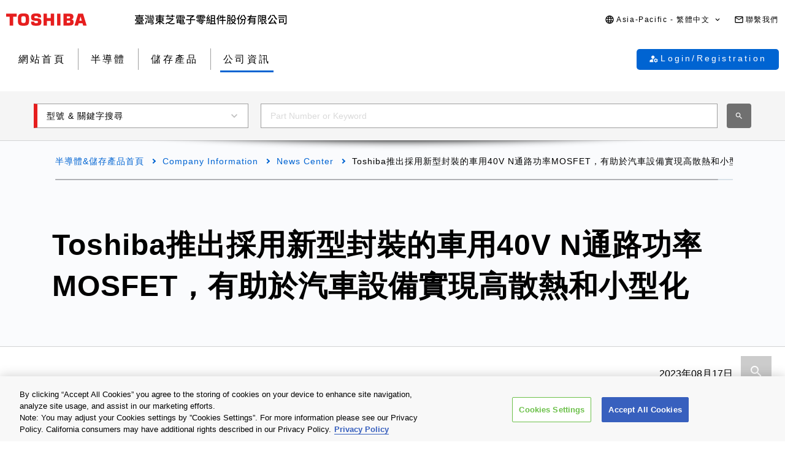

--- FILE ---
content_type: text/html
request_url: https://toshiba.semicon-storage.com/tw/company/news/news-topics/2023/08/automotive-20230817-1.html
body_size: 13845
content:

<!DOCTYPE HTML>
<html lang="zh-TW">
    <head>
    <meta charset="UTF-8"/>
    <meta name="format-detection" content="telephone=no"/>
    <title>Toshiba推出採用新型封裝的車用40V N通路功率MOSFET，有助於汽車設備實現高散熱和小型化 | 臺灣東芝電子零組件股份有限公司 | 台灣</title>
    
    <meta name="description" content="Toshiba Electronic Devices &amp; Storage Corporation (Toshiba) has launched two automotive 40V N-channel power MOSFETs, “XPJR6604PB” and “XPJ1R004PB,” that use Toshiba’s new S-TOGL™ (Small Transistor Outline Gull-wing Leads) package with U-MOS IX-H process chips. Volume shipments start today."/>
    <meta name="template" content="0120-news"/>

    <meta property="og:title" content="Toshiba推出採用新型封裝的車用40V N通路功率MOSFET，有助於汽車設備實現高散熱和小型化 | 臺灣東芝電子零組件股份有限公司 | 台灣"/>
    <meta property="og:description" content="Toshiba Electronic Devices &amp; Storage Corporation (Toshiba) has launched two automotive 40V N-channel power MOSFETs, “XPJR6604PB” and “XPJ1R004PB,” that use Toshiba’s new S-TOGL™ (Small Transistor Outline Gull-wing Leads) package with U-MOS IX-H process chips. Volume shipments start today."/>
    

    



    <meta property="og:image" content="https://toshiba.semicon-storage.com/content/dam/toshiba-ss-v3/master/en/shared/image/top/newp_dummyimage.gif"/>
    <meta property="og:type" content="article"/>
    <meta property="og:locale" content="zh-TW"/>
    <meta property="og:url" content="https://toshiba.semicon-storage.com/tw/company/news/news-topics/2023/08/automotive-20230817-1.html"/>
    <meta name="viewport" content="width=device-width, initial-scale=1"/>
    
    <link rel="icon" href="https://toshiba.semicon-storage.com/favicon.ico"/>
    <link rel="canonical" href="https://toshiba.semicon-storage.com/tw/company/news/news-topics/2023/08/automotive-20230817-1.html"/>
    
        
        
    
<link rel="stylesheet" href="/etc.clientlibs/toshiba-ss-v3/clientlibs/libraries/page-loading.css?version=20251216" type="text/css">
<link rel="stylesheet" href="/etc.clientlibs/toshiba-ss-v3/clientlibs/libraries/slick.css?version=20251216" type="text/css">
<link rel="stylesheet" href="/etc.clientlibs/toshiba-ss-v3/clientlibs/libraries/swipeImage.css?version=20251216" type="text/css">
<link rel="stylesheet" href="/etc.clientlibs/toshiba-ss-v3/clientlibs/libraries/imageModal.css?version=20251216" type="text/css">
<link rel="stylesheet" href="/etc.clientlibs/toshiba-ss-v3/clientlibs/libraries/perfect-scrollbar.css?version=20251216" type="text/css">
<link rel="stylesheet" href="/etc.clientlibs/toshiba-ss-v3/clientlibs/libraries/modal-dialog.css?version=20251216" type="text/css">
<link rel="stylesheet" href="/etc.clientlibs/toshiba-ss-v3/clientlibs/libraries/keyword-suggest.css?version=20251216" type="text/css">
<link rel="stylesheet" href="/etc.clientlibs/toshiba-ss-v3/clientlibs/libraries/nouislider.css?version=20251216" type="text/css">
<link rel="stylesheet" href="/etc.clientlibs/toshiba-ss-v3/clientlibs/libraries/select2.css?version=20251216" type="text/css">
<link rel="stylesheet" href="/etc.clientlibs/toshiba-ss-v3/clientlibs/clientlib-base.css?version=20251216" type="text/css">



        
    
<script type="text/javascript" src="/etc.clientlibs/toshiba-ss-v3/clientlibs/libraries/jquery.js"></script>



    

    
    
    <!-- Google Tag Manager -->
<script>(function(w,d,s,l,i){w[l]=w[l]||[];w[l].push({'gtm.start':
new Date().getTime(),event:'gtm.js'});var f=d.getElementsByTagName(s)[0],
j=d.createElement(s),dl=l!='dataLayer'?'&l='+l:'';j.async=true;j.src=
'https://www.googletagmanager.com/gtm.js?id='+i+dl;f.parentNode.insertBefore(j,f);
})(window,document,'script','dataLayer','GTM-KHT85D8');</script>
<!-- End Google Tag Manager -->
    

    



    
    
    

    
    
    
    

    
</head>
    <body class="page basicpage">
        
            <!-- Google Tag Manager (noscript) -->
<noscript><iframe src="https://www.googletagmanager.com/ns.html?id=GTM-KHT85D8"
height="0" width="0" style="display:none;visibility:hidden"></iframe></noscript>
<!-- End Google Tag Manager (noscript) -->
        
        
        
            



            
<div class="root responsivegrid">


<div class="aem-Grid aem-Grid--12 aem-Grid--default--12 ">
    
    <div class="comp_v3_0940 aem-GridColumn aem-GridColumn--default--12">
    
    

    
    

</div>
<div class="comp_v3_0010 aem-GridColumn aem-GridColumn--default--12">
    <header class="comp_v3_0010__frame" data-region="apc" data-language="zh_tw">
        <div class="comp_v3_0010__logo__content_box">
            <div class="comp_v3_0010__logo">
                <a href="https://www.global.toshiba/ww/top.html" title="Toshiba Global Top Page">
                    <picture class="comp_v3_0010__logo__toshiba">
                        <source media="(max-width: 768px)" srcset="/etc.clientlibs/toshiba-ss-v3/clientlibs/clientlib-site/resources/logo_sp.svg"/>
                        <img src="/etc.clientlibs/toshiba-ss-v3/clientlibs/clientlib-site/resources/logo_pc.svg" alt="Toshiba"/>
                    </picture>
                </a>
                
                <a href="https://toshiba.semicon-storage.com/tw/top.html" title="臺灣東芝電子零組件股份有限公司" class="comp_v3_0010__logo__corporation">
                    <img src="/etc.clientlibs/toshiba-ss-v3/clientlibs/clientlib-site/resources/identifier_zh-tw.svg" alt="臺灣東芝電子零組件股份有限公司"/>
                </a>
            </div>
        </div>
        <div tabindex="0" id="comp_v3_0010--1877139005__comp_v3_0010__hamburger_menu__trigger" class="comp_v3_0010__hamburger_menu js__comp_v3_0010__hamburger_menu__trigger" role="button" aria-expanded="false" aria-controls="comp_v3_0010--1877139005__comp_v3_0010__hamburger_menu__panel">
            <span class="comp_v3_0010__hamburger_menu__line--upper"></span>
            <span class="comp_v3_0010__hamburger_menu__line--middle"></span>
            <span class="comp_v3_0010__hamburger_menu__line--lower"></span>
        </div>
        <div id="comp_v3_0010--1877139005__comp_v3_0010__hamburger_menu__panel" class="comp_v3_0010__navigation js__comp_v3_0010__hamburger_menu__panel" role="navigation" aria-labelledby="comp_v3_0010--1877139005__comp_v3_0010__hamburger_menu__trigger" style="display:none;">
            <div class="comp_v3_0010__navigation__item--support_navi">
                <ul class="comp_v3_0010__support_navi">
                    <li class="comp_v3_0010__support_navi__item">
                        <div class="comp_v3_0010__language js__comp_v3_0010__accordion">
                            <div tabindex="0" id="comp_v3_0010--1877139005__comp_v3_0010__language__trigger" class="comp_v3_0010__language__button js__comp_v3_0010__accordion__trigger js__comp_v3_0010__language__trigger" role="button" aria-expanded="false" aria-controls="comp_v3_0010--1877139005__comp_v3_0010__language__panel">
                                <span class="comp_v3_0010__language__decoration">
                                    <span class="comp_v3_0010__language__text">Asia-Pacific - 繁體中文</span>
                                </span>
                            </div>
                            <div id="comp_v3_0010--1877139005__comp_v3_0010__language__panel" class="comp_v3_0010__language__panel js__comp_v3_0010__accordion__panel" role="region" aria-labelledby="comp_v3_0010--1877139005__comp_v3_0010__language__trigger" style="display:none;">
                                <dl class="comp_v3_0010__language_menu js__comp_v3_0010__menu  js__comp_v3_0010__menu--default">
                                    <dt class="comp_v3_0010__language_menu__item--title js__comp_v3_0010__menu__item">
                                        <span class="comp_v3_0010__language_menu__text">Asia-Pacific</span>
                                    </dt>
                                    <dd class="comp_v3_0010__language_menu__item js__comp_v3_0010__menu__item">
                                        
                                        <a href="https://toshiba.semicon-storage.com/ap-en/company/news/news-topics/2023/08/automotive-20230817-1.html" class="comp_v3_0010__language_menu__link">
                                            <span class="comp_v3_0010__language_menu__decoration">
                                                <span class="comp_v3_0010__language_menu__text">English</span>
                                            </span>
                                        </a>
                                    </dd>
<dd class="comp_v3_0010__language_menu__item js__comp_v3_0010__menu__item">
                                        
                                        <a href="https://toshiba.semicon-storage.com/cn/company/news/news-topics/2023/08/automotive-20230817-1.html" class="comp_v3_0010__language_menu__link">
                                            <span class="comp_v3_0010__language_menu__decoration">
                                                <span class="comp_v3_0010__language_menu__text">简体中文</span>
                                            </span>
                                        </a>
                                    </dd>
<dd class="comp_v3_0010__language_menu__item js__comp_v3_0010__menu__item">
                                        <span class="comp_v3_0010__language_menu__active">
                                            <span class="comp_v3_0010__language_menu__decoration">
                                                <span class="comp_v3_0010__language_menu__text">繁體中文</span>
                                            </span>
                                        </span>
                                        
                                    </dd>
<dd class="comp_v3_0010__language_menu__item js__comp_v3_0010__menu__item">
                                        
                                        <a href="https://toshiba.semicon-storage.com/kr/company/news/news-topics/2023/08/automotive-20230817-1.html" class="comp_v3_0010__language_menu__link">
                                            <span class="comp_v3_0010__language_menu__decoration">
                                                <span class="comp_v3_0010__language_menu__text">한국어</span>
                                            </span>
                                        </a>
                                    </dd>
<dd class="comp_v3_0010__language_menu__item js__comp_v3_0010__menu__item">
                                        
                                        <a href="https://toshiba.semicon-storage.com/jp/company/news/news-topics/2023/08/automotive-20230817-1.html" class="comp_v3_0010__language_menu__link">
                                            <span class="comp_v3_0010__language_menu__decoration">
                                                <span class="comp_v3_0010__language_menu__text">日本語</span>
                                            </span>
                                        </a>
                                    </dd>

                                
                                    <dt class="comp_v3_0010__language_menu__item--title js__comp_v3_0010__menu__item">
                                        <span class="comp_v3_0010__language_menu__text">Americas</span>
                                    </dt>
                                    <dd class="comp_v3_0010__language_menu__item js__comp_v3_0010__menu__item">
                                        
                                        <a href="https://toshiba.semicon-storage.com/us/top.html" class="comp_v3_0010__language_menu__link">
                                            <span class="comp_v3_0010__language_menu__decoration">
                                                <span class="comp_v3_0010__language_menu__text">English</span>
                                            </span>
                                        </a>
                                    </dd>

                                
                                    <dt class="comp_v3_0010__language_menu__item--title js__comp_v3_0010__menu__item">
                                        <span class="comp_v3_0010__language_menu__text">Europe (EMEA)</span>
                                    </dt>
                                    <dd class="comp_v3_0010__language_menu__item js__comp_v3_0010__menu__item">
                                        
                                        <a href="https://toshiba.semicon-storage.com/eu/top.html" class="comp_v3_0010__language_menu__link">
                                            <span class="comp_v3_0010__language_menu__decoration">
                                                <span class="comp_v3_0010__language_menu__text">English</span>
                                            </span>
                                        </a>
                                    </dd>

                                </dl>
                                
                                <dl class="comp_v3_0010__language_menu--parametric js__comp_v3_0010__menu js__comp_v3_0010__menu--parametric" style="display: none;">
                                    <dt class="comp_v3_0010__language_menu__item--title js__comp_v3_0010__menu__item">
                                        <span class="comp_v3_0010__language_menu__text">Asia-Pacific</span>
                                    </dt>
                                    <dd class="comp_v3_0010__language_menu__item js__comp_v3_0010__menu__item">
                                        
                                        <a href="javascript:ChangeLang('apc','en')" class="comp_v3_0010__language_menu__link">
                                            <span class="comp_v3_0010__language_menu__decoration">
                                                <span class="comp_v3_0010__language_menu__text">English</span>
                                            </span>
                                        </a>
                                    </dd>
<dd class="comp_v3_0010__language_menu__item js__comp_v3_0010__menu__item">
                                        
                                        <a href="javascript:ChangeLang('apc','zh_cn')" class="comp_v3_0010__language_menu__link">
                                            <span class="comp_v3_0010__language_menu__decoration">
                                                <span class="comp_v3_0010__language_menu__text">简体中文</span>
                                            </span>
                                        </a>
                                    </dd>
<dd class="comp_v3_0010__language_menu__item js__comp_v3_0010__menu__item">
                                        <span class="comp_v3_0010__language_menu__active">
                                            <span class="comp_v3_0010__language_menu__decoration">
                                                <span class="comp_v3_0010__language_menu__text">繁體中文</span>
                                            </span>
                                        </span>
                                        
                                    </dd>
<dd class="comp_v3_0010__language_menu__item js__comp_v3_0010__menu__item">
                                        
                                        <a href="javascript:ChangeLang('apc','ko_kr')" class="comp_v3_0010__language_menu__link">
                                            <span class="comp_v3_0010__language_menu__decoration">
                                                <span class="comp_v3_0010__language_menu__text">한국어</span>
                                            </span>
                                        </a>
                                    </dd>
<dd class="comp_v3_0010__language_menu__item js__comp_v3_0010__menu__item">
                                        
                                        <a href="javascript:ChangeLang('apc','ja')" class="comp_v3_0010__language_menu__link">
                                            <span class="comp_v3_0010__language_menu__decoration">
                                                <span class="comp_v3_0010__language_menu__text">日本語</span>
                                            </span>
                                        </a>
                                    </dd>

                                
                                    <dt class="comp_v3_0010__language_menu__item--title js__comp_v3_0010__menu__item">
                                        <span class="comp_v3_0010__language_menu__text">Americas</span>
                                    </dt>
                                    <dd class="comp_v3_0010__language_menu__item js__comp_v3_0010__menu__item">
                                        
                                        <a href="javascript:ChangeLang('ncsa','en_us')" class="comp_v3_0010__language_menu__link">
                                            <span class="comp_v3_0010__language_menu__decoration">
                                                <span class="comp_v3_0010__language_menu__text">English</span>
                                            </span>
                                        </a>
                                    </dd>

                                
                                    <dt class="comp_v3_0010__language_menu__item--title js__comp_v3_0010__menu__item">
                                        <span class="comp_v3_0010__language_menu__text">Europe (EMEA)</span>
                                    </dt>
                                    <dd class="comp_v3_0010__language_menu__item js__comp_v3_0010__menu__item">
                                        
                                        <a href="javascript:ChangeLang('emea','en_gb')" class="comp_v3_0010__language_menu__link">
                                            <span class="comp_v3_0010__language_menu__decoration">
                                                <span class="comp_v3_0010__language_menu__text">English</span>
                                            </span>
                                        </a>
                                    </dd>

                                </dl>
                            </div>
                        </div>
                    </li>
                    <li class="comp_v3_0010__support_navi__item">
                        <div class="comp_v3_0010__information">
                            
                            <a href="https://toshiba.semicon-storage.com/tw/contact.html" class="comp_v3_0010__information__link">
                                <span class="comp_v3_0010__information__decoration">
                                    <span class="comp_v3_0010__information__text">聯繫我們</span>
                                </span>
                            </a>
                        </div>
                    </li>
                </ul>
            </div>
            <div class="comp_v3_0010__navigation__item--scroll">
                
                <div class="comp_v3_0010__navigation__item--navi">
                    
    
    <div class="comp_v3_0010__global_navi--content_box_sp  js__comp_v3_0010__accordion">
        <ul class="comp_v3_0010__global_navi">
            <li class="comp_v3_0010__login_navi__item js__comp_v3_0010__login_navi__item" data-isscrape="false">
                
    
    <div tabindex="0" id="comp_v3_0010__login_navi__trigger" class="comp_v3_0010__login_navi__stat_button js__comp_v3_0010__accordion__trigger js__comp_v3_0010__login__auth" login="" role="button" aria-expanded="false" aria-controls="comp_v3_0010__login_navi__panel">
        <span class="comp_v3_0010__login_navi_sp__decoration">
          <span class="comp_v3_0010__login_navi__text js__comp_v3_0010__login__title" data-title="您好 $[aplFamilyName]" data-default="My ToshibaSemicon">My ToshibaSemicon</span>
        </span>
    </div>
    <div id="comp_v3_0010__login_navi__panel" class="comp_v3_0010__login_navi__panel js__comp_v3_0010__accordion__panel" role="region" aria-labelledby="comp_v3_0010__login_navi__trigger" style="display: none;">
        <ul class="comp_v3_0010__login_navi_sp">
            <li class="comp_v3_0010__login_navi_sp__item--sp">
                <a href="https://toshiba.semicon-storage.com/tw/semiconductor/login/mypage.html" class="comp_v3_0010__login_navi_sp__link js__comp_v3_0010__global_navi__mypage_link">
                    <span class="comp_v3_0010__login_navi_sp__decoration">
                        <span class="comp_v3_0010__login_navi_sp__text">我的主頁</span>
                        <span class="comp_v3_0010__login_navi_sp__text--sp"></span>
                    </span>
                </a>
            </li>
            <li class="comp_v3_0010__login_navi_sp__item--sp">
                <a href="#" class="comp_v3_0010__login_navi_sp__link js__comp_v3_0010__global_navi__simuration_link" data-url="https://toshiba.semicon-storage.com/tw/semiconductor/design-development/online-circuit-simulator-introduction.html">
                    <span class="comp_v3_0010__login_navi_sp__decoration">
                        <span class="comp_v3_0010__login_navi_sp__text">線上電路模擬器</span>
                        <span class="comp_v3_0010__login_navi_sp__text--sp"></span>
                    </span>
                </a>
            </li>
            <li class="comp_v3_0010__login_navi_sp__item--sp">
                <a href="#" class="comp_v3_0010__login_navi_sp__link js__comp_v3_0010__global_navi__logout_link" data-url="/tw/semiconductor.html">
                    <span class="comp_v3_0010__login_navi_sp__decoration">
                        <span class="comp_v3_0010__login_navi_sp__text">登出</span>
                        <span class="comp_v3_0010__login_navi_sp__text--sp"></span>
                    </span>
                </a>
            </li>
            <li class="comp_v3_0010__login_navi_sp__item--sp">
                <a href="https://tdsccrm.my.site.com/authentication/s/lsChangePassword?lang=tw&redirectUrl=https://toshiba.semicon-storage.com/tw/company/news/news-topics/2023/08/automotive-20230817-1.html" class="comp_v3_0010__login_navi_sp__link">
                    <span class="comp_v3_0010__login_navi_sp__decoration">
                        <span class="comp_v3_0010__login_navi_sp__text">更改密碼</span>
                        <span class="comp_v3_0010__login_navi_sp__text--sp"></span>
                    </span>
                </a>
            </li>
            <li class="comp_v3_0010__login_navi_sp__item--sp">
                <a href="#" class="comp_v3_0010__login_navi_sp__link js__comp_v3_0010__global_navi__update_link" data-url="https://tdsccrm.my.site.com/authentication/s/detail/$[aplContactId]?lang=tw&amp;redirectUrl=https://toshiba.semicon-storage.com/tw/company/news/news-topics/2023/08/automotive-20230817-1.html">
                    <span class="comp_v3_0010__login_navi_sp__decoration">
                        <span class="comp_v3_0010__login_navi_sp__text">更新用戶資訊</span>
                        <span class="comp_v3_0010__login_navi_sp__text--sp"></span>
                    </span>
                </a>
            </li>
            <li class="comp_v3_0010__login_navi_sp__item--sp">
                <a href="https://tdsccrm.my.site.com/authentication/s/lsWithdrawal?lang=tw&redirectUrl=https://toshiba.semicon-storage.com/tw/company/news/news-topics/2023/08/automotive-20230817-1.html" class="comp_v3_0010__login_navi_sp__link">
                    <span class="comp_v3_0010__login_navi_sp__decoration">
                        <span class="comp_v3_0010__login_navi_sp__text">退出</span>
                        <span class="comp_v3_0010__login_navi_sp__text--sp"></span>
                    </span>
                </a>
            </li>
        </ul>
    </div>
    <div class="comp_v3_0010__login_navi__new_button">
        <a href="#" class="comp_v3_0010__login_navi__link js__comp_v3_0010__login__link" data-url="/tw/sso/login.html?callBack=$[url]">
            <span class="comp_v3_0010__login_navi__text">Login/Registration</span>
        </a>
    </div>

            </li>
        </ul>

        <div tabindex="0" id="comp_v3_0010--1877139005__comp_v3_0010__global_navi__trigger__sp1" class="comp_v3_0010__global_navi__button js__comp_v3_0010__accordion__trigger" role="button" aria-expanded="true" aria-controls="comp_v3_0010--1877139005__comp_v3_0010__global_navi__panel__sp1">
            <span class="comp_v3_0010__global_navi__decoration">
                <span class="comp_v3_0010__global_navi__text">網站首頁</span>
            </span>
        </div>
        <div id="comp_v3_0010--1877139005__comp_v3_0010__global_navi__panel__sp1" class="comp_v3_0010__global_navi__panel--normal js__comp_v3_0010__accordion__panel" role="region" aria-labelledby="comp_v3_0010--1877139005__comp_v3_0010__global_navi__trigger__sp1">
            <ul class="comp_v3_0010__global_navi">
                <li class="comp_v3_0010__global_navi__item">
                    
                    <a href="https://toshiba.semicon-storage.com/tw/top.html" class="comp_v3_0010__global_navi__link">
                        <span class="comp_v3_0010__global_navi__decoration">
                            <span class="comp_v3_0010__global_navi__text">網站首頁</span>
                            <span class="comp_v3_0010__global_navi__text--sp"></span>
                        </span>
                    </a>
                </li>
                <li class="comp_v3_0010__global_navi__item">
                    
                    <a href="https://toshiba.semicon-storage.com/tw/semiconductor.html" class="comp_v3_0010__global_navi__link">
                        <span class="comp_v3_0010__global_navi__decoration">
                            <span class="comp_v3_0010__global_navi__text">半導體</span>
                            <span class="comp_v3_0010__global_navi__text--sp"></span>
                        </span>
                    </a>
                </li>
                <li class="comp_v3_0010__global_navi__item">
                    
                    <a href="https://toshiba.semicon-storage.com/tw/storage.html" class="comp_v3_0010__global_navi__link">
                        <span class="comp_v3_0010__global_navi__decoration">
                            <span class="comp_v3_0010__global_navi__text">儲存產品</span>
                            <span class="comp_v3_0010__global_navi__text--sp"></span>
                        </span>
                    </a>
                </li>
                <li class="comp_v3_0010__global_navi__item">
                    <span class="comp_v3_0010__global_navi__active">
                        <span class="comp_v3_0010__global_navi__decoration">
                            <span class="comp_v3_0010__global_navi__text">公司資訊</span>
                        </span>
                    </span>
                    
                </li>
                
            </ul>
        </div>
    </div>
    
    <div class="comp_v3_0010__global_navi--content_box_pc">
        <ul class="comp_v3_0010__global_navi">
            <li class="comp_v3_0010__global_navi__item">
                
                <a href="https://toshiba.semicon-storage.com/tw/top.html" class="comp_v3_0010__global_navi__link">
                    <span class="comp_v3_0010__global_navi__decoration">
                        <span class="comp_v3_0010__global_navi__text">網站首頁</span>
                        <span class="comp_v3_0010__global_navi__text--sp"></span>
                    </span>
                </a>
            </li>
            <li class="comp_v3_0010__global_navi__item">
                
                <a href="https://toshiba.semicon-storage.com/tw/semiconductor.html" class="comp_v3_0010__global_navi__link">
                    <span class="comp_v3_0010__global_navi__decoration">
                        <span class="comp_v3_0010__global_navi__text">半導體</span>
                        <span class="comp_v3_0010__global_navi__text--sp"></span>
                    </span>
                </a>
            </li>
            <li class="comp_v3_0010__global_navi__item">
                
                <a href="https://toshiba.semicon-storage.com/tw/storage.html" class="comp_v3_0010__global_navi__link">
                    <span class="comp_v3_0010__global_navi__decoration">
                        <span class="comp_v3_0010__global_navi__text">儲存產品</span>
                        <span class="comp_v3_0010__global_navi__text--sp"></span>
                    </span>
                </a>
            </li>
            <li class="comp_v3_0010__global_navi__item">
                <span class="comp_v3_0010__global_navi__active">
                    <span class="comp_v3_0010__global_navi__decoration">
                        <span class="comp_v3_0010__global_navi__text">公司資訊</span>
                    </span>
                </span>
                
            </li>
            
            <li class="comp_v3_0010__global_navi__item--addition js__comp_v3_0010__login_navi__item" data-isscrape="false">
                <div class="comp_v3_0010__login--pc js__comp_v3_0010__accordion">
                    
    
    <div tabindex="0" id="comp_v3_0010__login__trigger" class="comp_v3_0010__login__stat_button js__comp_v3_0010__accordion__trigger js__comp_v3_0010__login__trigger js__comp_v3_0010__login__auth" login="" role="button" aria-expanded="false" aria-controls="comp_v3_0010__login__panel">
        <span class="comp_v3_0010__login__decoration">
          <span class="comp_v3_0010__login__text js__comp_v3_0010__login__title" data-title="您好 $[aplFamilyName]" data-default="My ToshibaSemicon">My ToshibaSemicon</span>
        </span>
    </div>
    <div id="comp_v3_0010__login__panel" class="comp_v3_0010__login__panel js__comp_v3_0010__accordion__panel" role="region" aria-labelledby="comp_v3_0010__login__trigger">
        <ul class="comp_v3_0010__login_menu js__comp_v3_0010__menu js__comp_v3_0010__menu--default">
            <li class="comp_v3_0010__login_menu__item js__comp_v3_0010__menu__item">
                <a href="https://toshiba.semicon-storage.com/tw/semiconductor/login/mypage.html" class="comp_v3_0010__login_menu__simuration_link js__comp_v3_0010__global_navi__mypage_link">
                    <span class="comp_v3_0010__login_menu__decoration">
                        <span class="comp_v3_0010__login_menu__text">我的主頁</span>
                    </span>
                </a>
            </li>
            <li class="comp_v3_0010__login_menu__item js__comp_v3_0010__menu__item">
                <a href="#" class="comp_v3_0010__login_menu__simuration_link js__comp_v3_0010__global_navi__simuration_link" data-url="https://toshiba.semicon-storage.com/tw/semiconductor/design-development/online-circuit-simulator-introduction.html">
                    <span class="comp_v3_0010__login_menu__decoration">
                        <span class="comp_v3_0010__login_menu__text">線上電路模擬器</span>
                    </span>
                </a>
            </li>
            <li class="comp_v3_0010__login_menu__item js__comp_v3_0010__menu__item">
                <a href="#" class="comp_v3_0010__login_menu__logout_link js__comp_v3_0010__global_navi__logout_link" data-url="/tw/semiconductor.html">
                    <span class="comp_v3_0010__login_menu__decoration">
                        <span class="comp_v3_0010__login_menu__text">登出</span>
                    </span>
                </a>
            </li>
            <li class="comp_v3_0010__login_menu__item js__comp_v3_0010__menu__item">
                <a href="https://tdsccrm.my.site.com/authentication/s/lsChangePassword?lang=tw&redirectUrl=https://toshiba.semicon-storage.com/tw/company/news/news-topics/2023/08/automotive-20230817-1.html" class="comp_v3_0010__login_menu__password_link">
                    <span class="comp_v3_0010__login_menu__decoration">
                        <span class="comp_v3_0010__login_menu__text">更改密碼</span>
                    </span>
                </a>
            </li>
            <li class="comp_v3_0010__login_menu__item js__comp_v3_0010__menu__item">
                <a href="#" class="comp_v3_0010__login_menu__user_link js__comp_v3_0010__global_navi__update_link" data-url="https://tdsccrm.my.site.com/authentication/s/detail/$[aplContactId]?lang=tw&amp;redirectUrl=https://toshiba.semicon-storage.com/tw/company/news/news-topics/2023/08/automotive-20230817-1.html">
                    <span class="comp_v3_0010__login_menu__decoration">
                        <span class="comp_v3_0010__login_menu__text">更新用戶資訊</span>
                    </span>
                </a>
            </li>
            <li class="comp_v3_0010__login_menu__item js__comp_v3_0010__menu__item">
                <a href="https://tdsccrm.my.site.com/authentication/s/lsWithdrawal?lang=tw&redirectUrl=https://toshiba.semicon-storage.com/tw/company/news/news-topics/2023/08/automotive-20230817-1.html" class="comp_v3_0010__login_menu__withdraw_link">
                    <span class="comp_v3_0010__login_menu__decoration">
                        <span class="comp_v3_0010__login_menu__text">退出</span>
                    </span>
                </a>
            </li>
        </ul>
    </div>
    <div class="comp_v3_0010__login__new_button">
        <a href="#" class="comp_v3_0010__login__link js__comp_v3_0010__login__link" title="My ToshibaSemicon Login/Registration" data-url="/tw/sso/login.html?callBack=$[url]">
          <span class="comp_v3_0010__login__decoration">
            <span class="comp_v3_0010__login__text">
                Login/Registration
            </span>
          </span>
        </a>
    </div>

                </div>
            </li>
        </ul>
    </div>

                </div>
                
                <div class="comp_v3_0010__navigation__item--local_navi">
                    
                    
                </div>
                <div class="comp_v3_0010__navigation__item--top_search" data-is-search="false">
                    <div class="comp_v3_0010__navigation__item--top_search_content">
                        <div class="comp_v3_0010__search js__comp_v3_0010__search">
                            <div class="comp_v3_0010__seaerch__item">
                                <div class="comp_v3_0010__search_type js__comp_v3_0010__accordion">
                                    <div tabindex="0" id="comp_v3_0010--1877139005__comp_v3_0010__search_type__trigger" class="comp_v3_0010__search_type__button js__comp_v3_0010__accordion__trigger" role="button" aria-expanded="false" aria-controls="comp_v3_0010--1877139005__comp_v3_0010__search_type__panel">
                                        <span class="comp_v3_0010__search_type__text">型號 &amp; 關鍵字搜尋</span>
                                    </div>
                                    <div id="comp_v3_0010--1877139005__comp_v3_0010__search_type__panel" class="comp_v3_0010__search_type__panel js__comp_v3_0010__accordion__panel" role="region" aria-labelledby="comp_v3_0010--1877139005__comp_v3_0010__search_type__trigger" style="display:none;">
                                        <ul class="comp_v3_0010__search_type_menu" role="listbox">
                                            
                                            <li class="comp_v3_0010__search_type_menu__item" role="option" aria-selected="true" data-value="keyword" tabindex="0">
                                                <span class="comp_v3_0010__search_type_menu__decoration">
                                                    <span class="comp_v3_0010__search_type_menu__text">型號 &amp; 關鍵字搜尋</span>
                                                </span>
                                            </li>
                                            <li class="comp_v3_0010__search_type_menu__item" role="option" aria-selected="false" data-value="cross_reference" tabindex="0">
                                                <span class="comp_v3_0010__search_type_menu__decoration">
                                                    <span class="comp_v3_0010__search_type_menu__text">交叉搜尋</span>
                                                </span>
                                            </li>
                                            <li class="comp_v3_0010__search_type_menu__item" role="option" aria-selected="false" data-value="parametric" tabindex="0">
                                                <span class="comp_v3_0010__search_type_menu__decoration">
                                                    <span class="comp_v3_0010__search_type_menu__text">參數搜尋</span>
                                                </span>
                                            </li>
                                            <li class="comp_v3_0010__search_type_menu__item" role="option" aria-selected="false" data-value="online_distoributer" tabindex="0">
                                                <span class="comp_v3_0010__search_type_menu__decoration">
                                                    <span class="comp_v3_0010__search_type_menu__text">線上庫存查詢跟購買</span>
                                                </span>
                                            </li>
                                        </ul>
                                    </div>
                                </div>
                            </div>
                            
                            
                            
                            <div class="comp_v3_0010__search__item js__comp_v3_0010__search__item" aria-hidden="false" data-value="keyword">
                                <form action="https://toshiba.semicon-storage.com/tw/search/keyword.html" method="get" class="comp_v3_0010__search__item--form js__comp_v3_0010__keyword" role="search">
                                    <div class="comp_v3_0010__search__textbox">
                                        <input type="search" id="comp_v3_0010--1877139005__comp_v3_0010__keyword__input" name="word" value="" placeholder="Part Number or Keyword" class="comp_v3_0010__search__word js__comp_v3_0010__keyword__word" autocomplete="off" autocapitalize="off" autocorrect="off" role="combobox" aria-expanded="false" aria-controls="comp_v3_0010--1877139005__comp_v3_0010__keyword__suggest"/>
                                    </div>
                                    <button type="submit" class="comp_v3_0010__search__button js__comp_v3_0010__keyword__button">
                                        <span>搜尋</span>
                                    </button>
                                </form>
                            </div>
                            
                            <div class="comp_v3_0010__search__item js__comp_v3_0010__search__item" aria-hidden="true" data-value="cross_reference">
                                <form action="https://toshiba.semicon-storage.com/tw/search/cross-reference.html" method="get" class="comp_v3_0010__search__item--form js__comp_v3_0010__cross_reference">
                                    <div class="comp_v3_0010__search__textbox">
                                        <input type="text" name="pnum" placeholder="其他型號" class="comp_v3_0010__search__word js__comp_v3_0010__cross_reference__word"/>
                                    </div>
                                    
                                    <div class="comp_v3_0010__cross_reference__multiple_desc_sp">
                                        Search for multiple part numbers from<a class="comp_v3_0010__cross_reference__multiple" href="https://toshiba.semicon-storage.com/tw/search/cross-reference.html">here.</a>
                                    </div>
                                    <div class="comp_v3_0010__search__selectbox">
                                        <select name="searchType" class="comp_v3_0010__search__type js__comp_v3_0010__cross_reference__type">
                                            <option value="CONTAINS">部分一致</option>
                                            <option value="BEGINS">前面一致</option>
                                            <option value="EQUALS">一致</option>
                                        </select>
                                    </div>
                                    <button type="submit" class="comp_v3_0010__search__button js__comp_v3_0010__cross_reference__button" disabled>
                                        <span>搜尋</span>
                                    </button>
                                </form>
                            </div>
                            
                            <div class="comp_v3_0010__search__item js__comp_v3_0010__search__item" aria-hidden="true" data-value="parametric">
                                <form action="https://toshiba.semicon-storage.com/tw/search/parametric.html" method="get" class="comp_v3_0010__search__item--form js__comp_v3_0010__parametric">
                                    <div class="comp_v3_0010__search__selectbox">
                                        <select name="searchType" class="comp_v3_0010__search__type js__comp_v3_0010__parametric__type">
                                            <option value="">Please select.</option>
                                            
                                                <optgroup label="Diodes">
                                                    <option value="/parametric?code=param_206&region=apc&lang=zh_tw">TVS Diodes (ESD Protection Diodes)</option>
                                                
                                                    <option value="/parametric?code=param_210&region=apc&lang=zh_tw">SiC Schottky Barrier Diodes</option>
                                                
                                                    <option value="/parametric?code=param_208&region=apc&lang=zh_tw">肖特基位障二極體</option>
                                                
                                                    <option value="/parametric?code=param_204&region=apc&lang=zh_tw">Rectifier Diodes</option>
                                                
                                                    <option value="/parametric?code=param_207&region=apc&lang=zh_tw">Switching Diodes</option>
                                                
                                                    <option value="/parametric?code=param_205&region=apc&lang=zh_tw">Zener Diodes</option>
                                                
                                                    <option value="/parametric?code=param_209&region=apc&lang=zh_tw">Variable Capacitance Diodes</option>
                                                
                                                    <option value="/parametric?code=eol_param_2&region=apc&lang=zh_tw">Not Recommended for New Design and EOL announced »</option>
                                                </optgroup>
                                            
                                                <optgroup label="MOSFETs">
                                                    <option value="/parametric?code=param_317&region=apc&lang=zh_tw">SiC MOSFETs</option>
                                                
                                                    <option value="/parametric?code=param_304&region=apc&lang=zh_tw">MOSFETs</option>
                                                
                                                    <option value="/parametric?code=param_314&region=apc&lang=zh_tw">MOSFETs (Complementary)</option>
                                                
                                                    <option value="/parametric?code=param_313&region=apc&lang=zh_tw">車載MOSFETs</option>
                                                
                                                    <option value="/parametric?code=param_316&region=apc&lang=zh_tw">SiC MOSFET Modules</option>
                                                
                                                    <option value="/parametric?code=eol_param_3&region=apc&lang=zh_tw">Not Recommended for New Design and EOL announced »</option>
                                                </optgroup>
                                            
                                                <optgroup label="Bipolar Transistors">
                                                    <option value="/parametric?code=param_306&region=apc&lang=zh_tw">Bipolar Transistors</option>
                                                
                                                    <option value="/parametric?code=param_307&region=apc&lang=zh_tw">Transistors with Bias Resistors (BRT, Digital Transistors)</option>
                                                
                                                    <option value="/parametric?code=param_305&region=apc&lang=zh_tw">Junction FETs</option>
                                                
                                                    <option value="/parametric?code=param_312&region=apc&lang=zh_tw">Multi-Chip Discrete Devices</option>
                                                
                                                    <option value="/parametric?code=eol_param_3&region=apc&lang=zh_tw">Not Recommended for New Design and EOL announced »</option>
                                                </optgroup>
                                            
                                                <optgroup label="IGBTs/IEGTs">
                                                    <option value="/parametric?code=param_308&region=apc&lang=zh_tw">IGBTs</option>
                                                
                                                    <option value="/parametric?code=param_315&region=apc&lang=zh_tw">IEGTs (PPI)</option>
                                                
                                                    <option value="/parametric?code=eol_param_3&region=apc&lang=zh_tw">Not Recommended for New Design and EOL announced »</option>
                                                </optgroup>
                                            
                                                <optgroup label="隔離器／固態繼電器">
                                                    <option value="/parametric?code=param_408&region=apc&lang=zh_tw">Photocouplers (photo-IC output)</option>
                                                
                                                    <option value="/parametric?code=param_409&region=apc&lang=zh_tw">Photocouplers (phototransistor &amp; photodarlington transistor output)</option>
                                                
                                                    <option value="/parametric?code=param_411&region=apc&lang=zh_tw">Photocouplers (photovoltaic output)</option>
                                                
                                                    <option value="/parametric?code=param_412&region=apc&lang=zh_tw">Photocouplers (Isolation Amplifier)</option>
                                                
                                                    <option value="/parametric?code=param_413&region=apc&lang=zh_tw">Automotive Photocouplers</option>
                                                
                                                    <option value="/parametric?code=param_414&region=apc&lang=zh_tw">Standard Digital Isolators</option>
                                                
                                                    <option value="/parametric?code=param_406&region=apc&lang=zh_tw">Photorelays (MOSFET Output)</option>
                                                
                                                    <option value="/parametric?code=param_410&region=apc&lang=zh_tw">Photocouplers (phototriac &amp; photothyristor output)</option>
                                                
                                                    <option value="/parametric?code=param_407&region=apc&lang=zh_tw">Fiber Couplers (TOSLINK™)</option>
                                                
                                                    <option value="/parametric?code=eol_param_4&region=apc&lang=zh_tw">Not Recommended for New Design and EOL announced »</option>
                                                </optgroup>
                                            
                                                <optgroup label="通用邏輯ICs">
                                                    <option value="/parametric?code=param_504&region=apc&lang=zh_tw">CMOS Logic ICs</option>
                                                
                                                    <option value="/parametric?code=param_505&region=apc&lang=zh_tw">One-Gate Logic ICs (L-MOS)</option>
                                                
                                                    <option value="/parametric?code=param_507&region=apc&lang=zh_tw">Bus Switches</option>
                                                
                                                    <option value="/parametric?code=param_506&region=apc&lang=zh_tw">Level Shifters</option>
                                                
                                                    <option value="/parametric?code=eol_param_5&region=apc&lang=zh_tw">Not Recommended for New Design and EOL announced »</option>
                                                </optgroup>
                                            
                                                <optgroup label="電源管理ICs">
                                                    <option value="/parametric?code=param_610&region=apc&lang=zh_tw">LDO Regulators</option>
                                                
                                                    <option value="/parametric?code=param_616&region=apc&lang=zh_tw">Load Switch ICs</option>
                                                
                                                    <option value="/parametric?code=param_619&region=apc&lang=zh_tw">eFuse ICs</option>
                                                
                                                    <option value="/parametric?code=param_605&region=apc&lang=zh_tw">LED Drivers</option>
                                                
                                                    <option value="/parametric?code=param_613&region=apc&lang=zh_tw">Other Power Supply ICs</option>
                                                
                                                    <option value="/parametric?code=eol_param_6&region=apc&lang=zh_tw">Not Recommended for New Design and EOL announced »</option>
                                                </optgroup>
                                            
                                                <optgroup label="馬達驅動ICs">
                                                    <option value="/parametric?code=param_622&region=apc&lang=zh_tw">Brushless DC Motor Driver ICs</option>
                                                
                                                    <option value="/parametric?code=param_621&region=apc&lang=zh_tw">Brushed DC Motor Driver ICs</option>
                                                
                                                    <option value="/parametric?code=param_620&region=apc&lang=zh_tw">Stepping Motor Driver ICs</option>
                                                
                                                    <option value="/parametric?code=eol_param_6&region=apc&lang=zh_tw">Not Recommended for New Design and EOL announced »</option>
                                                </optgroup>
                                            
                                                <optgroup label="智能功率ICs">
                                                    <option value="/parametric?code=param_618&region=apc&lang=zh_tw">3-phase Brushless DC Motor Driver ICs, built-in Power Devices</option>
                                                
                                                    <option value="/parametric?code=param_607&region=apc&lang=zh_tw">Automotive Driver ICs/Industrial Driver ICs</option>
                                                
                                                    <option value="/parametric?code=eol_param_6&region=apc&lang=zh_tw">Not Recommended for New Design and EOL announced »</option>
                                                </optgroup>
                                            
                                                <optgroup label="Linear ICs">
                                                    <option value="/parametric?code=param_606&region=apc&lang=zh_tw">Operational Amplifier ICs and Comparator ICs</option>
                                                
                                                    <option value="/parametric?code=param_608&region=apc&lang=zh_tw">Transistor Arrays</option>
                                                
                                                    <option value="/parametric?code=param_623&region=apc&lang=zh_tw">Thermoflagger™ (Over temperature detection IC)</option>
                                                
                                                    <option value="/parametric?code=param_624&region=apc&lang=zh_tw">RF Switch</option>
                                                
                                                    <option value="/parametric?code=eol_param_6&region=apc&lang=zh_tw">Not Recommended for New Design and EOL announced »</option>
                                                </optgroup>
                                            
                                                <optgroup label="Microcontroller">
                                                    <option value="/parametric?code=param_814&region=apc&lang=zh_tw">All Microcontrollers</option>
                                                
                                                    <option value="/parametric?code=param_805&region=apc&lang=zh_tw">TLCS-870/C1系列和TLCS-870/C1E系列</option>
                                                
                                                    <option value="/parametric?code=param_813&region=apc&lang=zh_tw">TX00 Series</option>
                                                
                                                    <option value="/parametric?code=param_808&region=apc&lang=zh_tw">TX03 Series</option>
                                                
                                                    <option value="/parametric?code=param_815&region=apc&lang=zh_tw">TX04 Series</option>
                                                
                                                    <option value="/parametric?code=param_816&region=apc&lang=zh_tw">TXZ+ family</option>
                                                
                                                    <option value="/parametric?code=eol_param_8&region=apc&lang=zh_tw">Not Recommended for New Design and EOL announced »</option>
                                                </optgroup>
                                            
                                                <optgroup label="車用元件">
                                                    <option value="/parametric?code=param_907&region=apc&lang=zh_tw">Audio &amp; Video Equipment ICs</option>
                                                
                                                    <option value="/parametric?code=param_905&region=apc&lang=zh_tw">Automotive Motor Driver ICs/Automotive System Power Supplies ICs</option>
                                                
                                                    <option value="/parametric?code=param_912&region=apc&lang=zh_tw">Automotive Video Processors</option>
                                                
                                                    <option value="/parametric?code=param_914&region=apc&lang=zh_tw">Automotive Ethernet Bridge ICs</option>
                                                
                                                    <option value="/parametric?code=param_607&region=apc&lang=zh_tw">Automotive driver ICs</option>
                                                
                                                    <option value="/parametric?code=param_313&region=apc&lang=zh_tw">車載MOSFETs</option>
                                                
                                                    <option value="/parametric?code=param_413&region=apc&lang=zh_tw">Automotive Photocouplers</option>
                                                
                                                    <option value="/parametric?code=eol_param_9&region=apc&lang=zh_tw">Not Recommended for New Design and EOL announced »</option>
                                                </optgroup>
                                            
                                                <optgroup label="ASSPs">
                                                    <option value="/parametric?code=param_909&region=apc&lang=zh_tw">Interface Bridges (Mobile Peripheral Devices)</option>
                                                
                                                    <option value="/parametric?code=param_906&region=apc&lang=zh_tw">其他產品</option>
                                                
                                                    <option value="/parametric?code=eol_param_9&region=apc&lang=zh_tw">Not Recommended for New Design and EOL announced »</option>
                                                </optgroup>
                                            
                                                <optgroup label="Wireless Communications Equipment ICs">
                                                    <option value="/parametric?code=param_904&region=apc&lang=zh_tw">Communications Equipment ICs</option>
                                                
                                                    <option value="/parametric?code=eol_param_9&region=apc&lang=zh_tw">Not Recommended for New Design and EOL announced »</option>
                                                </optgroup>
                                            
                                                <optgroup label="感測器">
                                                    <option value="/parametric?code=param_1004&region=apc&lang=zh_tw">Magnetic Sensors</option>
                                                
                                                    <option value="/parametric?code=param_1005&region=apc&lang=zh_tw">線性影像感測器</option>
                                                
                                                    <option value="/parametric?code=param_623&region=apc&lang=zh_tw">Thermoflagger™ (Over temperature detection IC)</option>
                                                
                                                    <option value="/parametric?code=eol_param_10&region=apc&lang=zh_tw">Not Recommended for New Design and EOL announced »</option>
                                                </optgroup>
                                            
                                        </select>
                                    </div>
                                    <button type="submit" class="comp_v3_0010__search__button js__comp_v3_0010__parametric__button" disabled>
                                        <span>搜尋</span>
                                    </button>
                                </form>
                            </div>
                            
                            <div class="comp_v3_0010__search__item js__comp_v3_0010__search__item" aria-hidden="true" data-value="online_distoributer">
                                <form action="https://toshiba.semicon-storage.com/tw/semiconductor/where-to-buy/stockcheck.html" method="get" class="comp_v3_0010__search__item--form js__comp_v3_0010__online_distoributer">
                                    <div class="comp_v3_0010__search__textbox">
                                        <input type="text" name="pnum" placeholder="器件型號" class="comp_v3_0010__search__word js__comp_v3_0010__online_distoributer__word" style="ime-mode:disabled;"/>
                                    </div>
                                    <div class="comp_v3_0010__search__selectbox">
                                        <select name="searchType" class="comp_v3_0010__search__type js__comp_v3_0010__online_distoributer__type">
                                            <option value="CONTAINS">部分一致</option>
                                            <option value="BEGINS">前面一致</option>
                                            <option value="EQUALS">一致</option>
                                        </select>
                                    </div>
                                    <button type="submit" class="comp_v3_0010__search__button js__comp_v3_0010__online_distoributer__button" disabled>
                                        <span>搜尋</span>
                                    </button>
                                </form>
                            </div>
                            
                            <div class="comp_v3_0010__search__item--description js__comp_v3_0010__search__item" aria-hidden="false" data-value="keyword">
                              <p class="comp_v3_0010__search_description__text--alert js__comp_v3_0010__ie_only" style="display: none;">
                                This webpage doesn&#39;t work with Internet Explorer. Please use the latest version of Google Chrome, Microsoft Edge, Mozilla Firefox or Safari.
                              </p>
                            </div>
                            
                            <div class="comp_v3_0010__search__item--description js__comp_v3_0010__search__item" aria-hidden="true" data-value="cross_reference">
                                <p class="comp_v3_0010__search_description__text">型號需要超過三個文字以上 <span class="comp_v3_0010__cross_reference__multiple_desc">Search for multiple part numbers from<a class="comp_v3_0010__cross_reference__multiple" href="https://toshiba.semicon-storage.com/tw/search/cross-reference.html">here.</a></span></p>
                                <div class="comp_v3_0010__search_description js__comp_v3_0010__accordion">
                                    <div tabindex="0" id="comp_v3_0010--1877139005__comp_v3_0010__search_description__trigger" class="comp_v3_0010__search_description__button js__comp_v3_0010__accordion__trigger" role="button" aria-expanded="false" aria-controls="comp_v3_0010--1877139005__comp_v3_0010__search_description__panel">
                                        <span class="comp_v3_0010__search_description__decoration">
                                            <span class="comp_v3_0010__search_description__text">About information presented in this cross reference</span>
                                        </span>
                                    </div>
                                    <div id="comp_v3_0010--1877139005__comp_v3_0010__search_description__panel" class="comp_v3_0010__search_description__panel js__comp_v3_0010__accordion__panel" role="region" aria-labelledby="comp_v3_0010--1877139005__comp_v3_0010__search_description__trigger" style="display:none;">
                                        <p class="comp_v3_0010__search_description__content">The information presented in this cross reference is based on TOSHIBA's selection criteria and should be treated as a suggestion only. Please carefully review the latest versions of all relevant information on the TOSHIBA products, including without limitation data sheets and validate all operating parameters of the TOSHIBA products to ensure that the suggested TOSHIBA products are truly compatible with your design and application.Please note that this cross reference is based on TOSHIBA's estimate of compatibility with other manufacturers' products, based on other manufacturers' published data, at the time the data was collected.TOSHIBA is not responsible for any incorrect or incomplete information. Information is subject to change at any time without notice.</p>
                                    </div>
                                </div>
                            </div>
                            
                            <div class="comp_v3_0010__search__item--description js__comp_v3_0010__search__item" aria-hidden="true" data-value="online_distoributer">
                                <p class="comp_v3_0010__search_description__text">型號需要超過三個文字以上</p>
                                <p class="comp_v3_0010__search_description__text"></p>
                            </div>
                        </div>
                    </div>
                </div>
            </div>
        </div>
    </header>
    <script>
        if (!window.matchMedia('(max-width:768px)').matches) {
            var trigger = document.getElementById("comp_v3_0010\u002D\u002D1877139005__comp_v3_0010__hamburger_menu__trigger");
            var panel = document.getElementById(trigger.getAttribute('aria-controls'));
            trigger.setAttribute('aria-expanded', 'true');
            panel.style.removeProperty('display');
            panel.style.removeProperty('height');
        }
    </script>
    <noscript class="comp_v3_0010__noscript">
        <p>This page partially uses JavaScript. This page may not operate normally when these functions are not supported by your browser or the setting is disabled.​<br />Please look for the information you need from the following pages:</p>
        <ul class="comp_v3_0010__noscript__links">
            <li><a href="https://toshiba.semicon-storage.com/tw/sitemap.html" class="comp_v3_0010__noscript__link">網站地圖</a></li>
            <li><a href="https://toshiba.semicon-storage.com/tw/contact.html" class="comp_v3_0010__noscript__link">聯絡我們</a></li>
        </ul>
        <ul class="comp_v3_0010__noscript__links">
            <li>
                <a href="https://toshiba.semicon-storage.com/ap-en/company/news/news-topics/2023/08/automotive-20230817-1.html" class="comp_v3_0010__noscript__link">Asia-Pacific - English</a>
            </li>
<li>
                <a href="https://toshiba.semicon-storage.com/cn/company/news/news-topics/2023/08/automotive-20230817-1.html" class="comp_v3_0010__noscript__link">Asia-Pacific - 简体中文</a>
            </li>
<li>
                <a href="https://toshiba.semicon-storage.com/tw/company/news/news-topics/2023/08/automotive-20230817-1.html" class="comp_v3_0010__noscript__link">Asia-Pacific - 繁體中文</a>
            </li>
<li>
                <a href="https://toshiba.semicon-storage.com/kr/company/news/news-topics/2023/08/automotive-20230817-1.html" class="comp_v3_0010__noscript__link">Asia-Pacific - 한국어</a>
            </li>
<li>
                <a href="https://toshiba.semicon-storage.com/jp/company/news/news-topics/2023/08/automotive-20230817-1.html" class="comp_v3_0010__noscript__link">Asia-Pacific - 日本語</a>
            </li>

        
            <li>
                <a href="https://toshiba.semicon-storage.com/us/top.html" class="comp_v3_0010__noscript__link">Americas - English</a>
            </li>

        
            <li>
                <a href="https://toshiba.semicon-storage.com/eu/top.html" class="comp_v3_0010__noscript__link">Europe (EMEA) - English</a>
            </li>

        </ul>
    </noscript>
</div>
<div class="comp_v3_0880 aem-GridColumn aem-GridColumn--default--12">
    <div class="comp_v3_0880__frame comp_v3_0880__frame_regular">
        
            <div class="comp_v3_0880__frame__canvas--border--gray comp_v3_0880__borderColor--default    ">
                




    
    
    <div class="comp_v3_0140">
    
    

    <div class="comp_v3_0140__frame">
        <nav class="comp_v3_0140__scroll">
            <ul>
                <li><a href="https://toshiba.semicon-storage.com/tw/top.html">半導體&amp;儲存產品首頁</a></li>
            
                <li><a href="https://toshiba.semicon-storage.com/tw/company.html">Company Information</a></li>
            
                <li><a href="https://toshiba.semicon-storage.com/tw/company/news.html">News Center</a></li>
            
                <li>Toshiba推出採用新型封裝的車用40V N通路功率MOSFET，有助於汽車設備實現高散熱和小型化</li>
            </ul>
        </nav>
        <script type="application/ld+json">
            {"@context":"https://schema.org","@type":"BreadcrumbList","itemListElement":[{"@type":"ListItem","position":1,"name":"半導體&amp;儲存產品首頁","item":"https://toshiba.semicon-storage.com/tw/top.html"},{"@type":"ListItem","position":2,"name":"Company Information","item":"https://toshiba.semicon-storage.com/tw/company.html"},{"@type":"ListItem","position":3,"name":"News Center","item":"https://toshiba.semicon-storage.com/tw/company/news.html"},{"@type":"ListItem","position":4,"name":"Toshiba推出採用新型封裝的車用40V N通路功率MOSFET，有助於汽車設備實現高散熱和小型化"}]}
        </script>
    </div>

</div>


    
    
    <div class="comp_v3_0620">
    
    

    <div class="comp_v3_0620__frame--noimage">
        <div class="comp_v3_0620__title">
            
    <h1 class="comp_v3_0620__title__h1--regular">
        <span>
            <span>Toshiba推出採用新型封裝的車用40V N通路功率MOSFET，有助於汽車設備實現高散熱和小型化</span>
            
        </span>
    </h1>

            
            
        </div>
        
        
    </div>

</div>



            </div>
        
    </div>

</div>
<div class="responsivegrid aem-GridColumn aem-GridColumn--default--12">


<div class="aem-Grid aem-Grid--12 aem-Grid--default--12 ">
    
    <div class="comp_v3_0270 aem-GridColumn aem-GridColumn--default--12">
    
    

    <div id="comp_v3_0270--165967659" class="comp_v3_0270__frame--media_right comp_v3_0270__frame-- comp_v3_0270__frame_regular">
        <div class="comp_v3_0270__media_block">
            
            
        </div>
        <div class="comp_v3_0270__content_block">
            
            
            
            <div class="comp_v3_0270__content_block__sentence"><p style="text-align: right;">2023年08月17日</p>
<p style="text-align: right;">東芝電子元件及存儲裝置株式會社</p>
</div>
        </div>
    </div>

</div>
<div class="comp_v3_0270 aem-GridColumn aem-GridColumn--default--12">
    
    

    <div id="comp_v3_0270_1306550-1768541054" class="comp_v3_0270__frame--media_right comp_v3_0270__frame-- comp_v3_0270__frame_regular">
        <div class="comp_v3_0270__media_block">
            
            
                <div class="comp_v3_0270__media_block__video--aspect_16_9">
                    <div data-experience="66cfff67bd1e477b86239ef5"></div>
<script src="https://players.brightcove.net/5454530083001/experience_66cfff67bd1e477b86239ef5/live.js"></script>
                </div>
            
        </div>
        <div class="comp_v3_0270__content_block">
            
            
            
            <div class="comp_v3_0270__content_block__sentence"><p>日本川崎-東芝電子元件及存儲裝置株式會社（“Toshiba”）推出了兩款車用40V N通路功率MOSFET，分別為「<a href="https://toshiba.semicon-storage.com/tw/semiconductor/product/mosfets/12v-300v-mosfets/detail.XPJR6604PB.html">XPJR6604PB</a>」和「<a href="https://toshiba.semicon-storage.com/tw/semiconductor/product/mosfets/12v-300v-mosfets/detail.XPJ1R004PB.html">XPJ1R004PB</a>」，它們使用了Toshiba的新型S-TOGL™&nbsp;(小型電晶體輪廓鷗翼式引腳)封裝與U-MOS IX-H工藝晶片。兩款產品與今日開始批量出貨。</p>
<p>自動駕駛系統等安全關鍵應用程式透過冗餘設計確保可靠性，因此與標準系統相比，它們整合了更多的裝置，需要更多的表貼空間。因此，需要進一步縮小汽車設備的尺寸，需要能够在高電流密度下表貼的功率MOSFET。</p>
<p>XPJR6604PB和XPJ1R004PB採用Toshiba的新型S-TOGL™封裝(7.0mm×8.44mm<sup>[1]</sup>)，其特點是採用無接線柱結構，將源極連接件和外部引腳一體化。源級引腳的多針結構降低了封裝電阻。</p>
</div>
        </div>
    </div>

</div>
<div class="comp_v3_0270 aem-GridColumn aem-GridColumn--default--12">
    
    

    <div id="comp_v3_0270_1748653968-1787925563" class="comp_v3_0270__frame--media_right comp_v3_0270__frame-- comp_v3_0270__frame_regular">
        <div class="comp_v3_0270__media_block">
            
                
    <figure>
        
            <img src="/content/dam/toshiba-ss-v3/master/en/company/news/news-release/automotive/automotive-20230817-1_1_en.jpg" alt="Toshiba Launches Automotive 40V N-Channel Power MOSFETs with New Package that Contributes to High Heat Dissipation and Size Reduction of Automotive Equipment"/>
            
        
    </figure>

            
            
        </div>
        <div class="comp_v3_0270__content_block">
            
            
            
            <div class="comp_v3_0270__content_block__sentence"><p>與具有相同熱阻特性的Toshiba TO-220SM (W)封裝產品<sup>[2]</sup>相比，S-TOGL™封裝與Toshiba U-MOS IX-H工藝相結合，可實現導通電阻顯著降低11%。與TO-220SM(W) 封裝相比，新型封裝還將所需的表貼面積減少了大約55%。此外，採用新型封裝的產品可提供200A漏極額定電流，高於Toshiba類似尺寸的DPAK＋封裝(6.5mm×9.5mm<sup>[1]</sup>)產品，從而實現了大電流。總體而言，S-TOGL™封裝可實現高密度和緊湊佈局，縮小汽車設備的尺寸，並有助於實現高散熱。<br>
</p>
<p>由於汽車設備可能在極端溫度環境下工作，因此表面貼裝焊點的可靠性是一個關鍵考慮因素。S-TOGL™封裝採用鷗翼式引腳，可降低表貼應力，提高焊點的可靠性。</p>
<p>當需要並聯多個器件為應用提供更大工作電流時，Toshiba支援這兩款新產品按柵極閾值電壓分組出貨<sup>[3]</sup>。這樣可以確保設計使用同一組別的產品，從而減小特性偏差。</p>
<p>Toshiba將繼續擴展其功率半導體產品線，並通過使用者友好型、高效能功率器件為實現碳中和做出貢獻。</p>
</div>
        </div>
    </div>

</div>
<div class="comp_v3_0050 aem-GridColumn aem-GridColumn--default--12">
    
    


    <div class="comp_v3_0050__frame  comp_v3_0050--black comp_v3_0050--h2--padding">

        

        <div>
            
            
            
            
                
    <h2 class="comp_v3_0050__h2--regular" data-navtitle="應用">
        <span>
            <span>應用</span>
            
        </span>
    </h2>

            
        </div>

        
    </div>
</div>
<div class="comp_v3_0270 aem-GridColumn aem-GridColumn--default--12">
    
    

    <div id="comp_v3_0270_1485527654--1397166107" class="comp_v3_0270__frame--media_right comp_v3_0270__frame-- comp_v3_0270__frame_regular">
        <div class="comp_v3_0270__media_block">
            
            
        </div>
        <div class="comp_v3_0270__content_block">
            
            
            
            <div class="comp_v3_0270__content_block__sentence"><ul>
<li>汽車設備：逆變器、半導體繼電器、負載開關、馬達驅動等</li>
</ul>
</div>
        </div>
    </div>

</div>
<div class="comp_v3_0050 aem-GridColumn aem-GridColumn--default--12">
    
    


    <div class="comp_v3_0050__frame  comp_v3_0050--black comp_v3_0050--h2--padding">

        

        <div>
            
            
            
            
                
    <h2 class="comp_v3_0050__h2--regular" data-navtitle="特性">
        <span>
            <span>特性</span>
            
        </span>
    </h2>

            
        </div>

        
    </div>
</div>
<div class="comp_v3_0270 aem-GridColumn aem-GridColumn--default--12">
    
    

    <div id="comp_v3_0270_2119765425--465115758" class="comp_v3_0270__frame--media_right comp_v3_0270__frame-- comp_v3_0270__frame_regular">
        <div class="comp_v3_0270__media_block">
            
            
        </div>
        <div class="comp_v3_0270__content_block">
            
            
            
            <div class="comp_v3_0270__content_block__sentence"><ul>
<li>新型S-TOGL™<sup>&nbsp;</sup>封裝：7.0mm×8.44mm(典型值)</li>
<li>高標稱漏極電流：</li>
<li>XPJR6604PB：I<sub>D</sub>=200A<br>
 XPJ1R004PB：I<sub>D</sub>=160A</li>
<li>AEC-Q101認證</li>
<li>提供IATF 16949/PPAP<sup>[4]</sup></li>
<li>低導通電阻：</li>
<li>XPJR6604PB：R<sub>DS(ON)</sub>=0.53mΩ (典型值) (V<sub>GS</sub>=10V)<br>
 XPJ1R004PB：R<sub>DS(ON)</sub>=0.8mΩ (典型值) (V<sub>GS</sub>=10V)</li>
</ul>
</div>
        </div>
    </div>

</div>
<div class="comp_v3_0360 aem-GridColumn aem-GridColumn--default--12">
    
    

    <div class="comp_v3_0360__frame">
        <div class="comp_v3_0360--left">
            <p>Notes:<br>
[1] Typical package size, including leads.<br>
[2] TKR74F04PB housed in a TO-220SM(W) package.<br>
[3] Toshiba can offer grouping shipment, in which the gate threshold voltage range is 0.4V for each reel. However, specifying a specific group is not possible. Please contact Toshiba sales representatives for more details.<br>
[4] Please contact Toshiba sales representatives for more details.</p>

        </div>
    </div>

</div>
<div class="comp_v3_0360 aem-GridColumn aem-GridColumn--default--12">
    
    

    <div class="comp_v3_0360__frame">
        <div class="comp_v3_0360--left">
            <p>註：</p>
<p>[1] ]典型封裝尺寸，包括引腳。<br>
 [2] TKR74F04PB採用TO-220SM (W)封裝。<br>
 [3] Toshiba可以提供分組出貨，每卷產品的柵極閾值電壓浮動範圍為0.4V。但是不允許指定特定組別。請聯絡Toshiba銷售代表瞭解更多資訊。<br>
 [4] 請聯絡Toshiba銷售代表瞭解更多資訊。</p>

        </div>
    </div>

</div>
<div class="comp_v3_0050 aem-GridColumn aem-GridColumn--default--12">
    
    


    <div class="comp_v3_0050__frame  comp_v3_0050--black comp_v3_0050--h2--padding">

        

        <div>
            
            
            
            
                
    <h2 class="comp_v3_0050__h2--regular" data-navtitle="主要規格">
        <span>
            <span>主要規格</span>
            
        </span>
    </h2>

            
        </div>

        
    </div>
</div>
<div class="comp_v3_0230 aem-GridColumn aem-GridColumn--default--12">
    
    

    <div class="comp_v3_0230__frame comp_v3_0230__frame_regular">
        <input type="hidden" data-noLineBreakFlag="false" data-text="black" data-background="lightBlue"/>
        
        
        
        <div class="comp_v3_0230__scroll">
            <div class="comp_v3_0230__color"><table class="comp_v3_0230__table02">
<tbody><tr><th colspan="4">&nbsp;</th>
<td colspan="2" style="text-align: center;">New Products</td>
<td colspan="2" style="text-align: center;">Current Products</td>
</tr><tr><th colspan="4" style="text-align: center;" scope="row">Part number</th>
<td style="text-align: center;"><a href="/info/lookup.jsp?pid=XPJR6604PB">XPJR6604PB</a></td>
<td style="text-align: center;"><a href="/info/lookup.jsp?pid=XPJ1R004PB">XPJ1R004PB</a></td>
<td style="text-align: center;">TKR74F04PB</td>
<td style="text-align: center;">TK1R4S04PB</td>
</tr><tr><th colspan="4" style="text-align: center;" scope="row">Polarity</th>
<td colspan="4" style="text-align: center;">N-channel</td>
</tr><tr><th colspan="4" style="text-align: center;" scope="row">Series</th>
<td colspan="4" style="text-align: center;">U-MOSIX-H</td>
</tr><tr><th rowspan="2" style="text-align: center;" scope="rowgroup">Package</th>
<th colspan="3" style="text-align: center;" scope="row">Name</th>
<td colspan="2" style="text-align: center;">S-TOGL™</td>
<td style="text-align: center;">TO-220SM(W)</td>
<td style="text-align: center;">DPAK+</td>
</tr><tr><th colspan="2" style="text-align: center;" scope="row">Size (mm)</th>
<th style="text-align: center;" scope="row">typ.</th>
<td colspan="2" style="text-align: center;">7.0×8.44, t=2.3</td>
<td style="text-align: center;">10.0×13.0, t=3.5</td>
<td style="text-align: center;">6.5×9.5, t=2.3</td>
</tr><tr><th rowspan="4" style="text-align: center;" scope="rowgroup">Absolute<br>
maximum<br>
ratings</th>
<th colspan="3" style="text-align: center;" scope="row">Drain-source voltage V<sub>DSS</sub> (V)</th>
<td colspan="4" style="text-align: center;">40</td>
</tr><tr><th colspan="3" style="text-align: center;" scope="row">Drain current (DC) I<sub>D</sub> (A)</th>
<td style="text-align: center;">200</td>
<td style="text-align: center;">160</td>
<td style="text-align: center;">250</td>
<td style="text-align: center;">120</td>
</tr><tr><th colspan="3" style="text-align: center;" scope="row">Drain current (pulsed) I<sub>DP</sub> (A)</th>
<td style="text-align: center;">600</td>
<td style="text-align: center;">480</td>
<td style="text-align: center;">750</td>
<td style="text-align: center;">240</td>
</tr><tr><th colspan="3" style="text-align: center;" scope="row">Channel temperature T<sub>ch</sub> (°C)</th>
<td colspan="4" style="text-align: center;">175</td>
</tr><tr><th rowspan="2" style="text-align: center;" scope="rowgroup">Electric<br>
characteristics</th>
<th style="text-align: center;" scope="rowgroup">Drain-source On-resistance<br>
R<sub>DS(ON)</sub> (mΩ)</th>
<th style="text-align: center;" scope="row">V<sub>GS</sub>=10V</th>
<th style="text-align: center;" scope="row">max</th>
<td style="text-align: center;">0.66</td>
<td style="text-align: center;">1.0</td>
<td style="text-align: center;">0.74</td>
<td style="text-align: center;">1.35</td>
</tr><tr><th style="text-align: center;" scope="row">Channel-to-case thermal impedance<br>
Z<sub>th(ch-c)</sub> (°C/W)</th>
<th style="text-align: center;" scope="row">T<sub>c</sub>=25°C</th>
<th style="text-align: center;" scope="row">max</th>
<td style="text-align: center;">0.4</td>
<td style="text-align: center;">0.67</td>
<td style="text-align: center;">0.4</td>
<td style="text-align: center;">0.83</td>
</tr></tbody></table>
</div>
        </div>
    </div>

</div>
<div class="comp_v3_0230 aem-GridColumn aem-GridColumn--default--12">
    
    

    <div class="comp_v3_0230__frame comp_v3_0230__frame_regular">
        <input type="hidden" data-noLineBreakFlag="false" data-text="black" data-background="lightBlue"/>
        
        
        
        <div class="comp_v3_0230__scroll">
            <div class="comp_v3_0230__color"><table class="comp_v3_0230__table02">
<tbody><tr><th colspan="4">&nbsp;</th>
<td colspan="2" style="text-align: center;">新產品</td>
<td colspan="2" style="text-align: center;">現有產品</td>
</tr><tr><th colspan="4" style="text-align: center;" scope="row">器件型號</th>
<td style="text-align: center;"><a href="https://toshiba.semicon-storage.com/tw/semiconductor/product/mosfets/12v-300v-mosfets/detail.XPJR6604PB.html">XPJR6604PB</a></td>
<td style="text-align: center;"><a href="https://toshiba.semicon-storage.com/tw/semiconductor/product/mosfets/12v-300v-mosfets/detail.XPJ1R004PB.html">XPJ1R004PB</a></td>
<td style="text-align: center;">TKR74F04PB</td>
<td style="text-align: center;">TK1R4S04PB</td>
</tr><tr><th colspan="4" style="text-align: center;" scope="row">極性</th>
<td colspan="4" style="text-align: center;">N通路</td>
</tr><tr><th colspan="4" style="text-align: center;" scope="row">系列</th>
<td colspan="4" style="text-align: center;">U-MOSIX-H</td>
</tr><tr><th rowspan="2" style="text-align: center;" scope="rowgroup">封裝</th>
<th colspan="3" style="text-align: center;" scope="row">名稱</th>
<td colspan="2" style="text-align: center;">S-TOGL™</td>
<td style="text-align: center;">TO-220SM(W)</td>
<td style="text-align: center;">DPAK+</td>
</tr><tr><th colspan="2" style="text-align: center;" scope="row">尺寸&nbsp;(mm)</th>
<th style="text-align: center;" scope="row">典型值</th>
<td colspan="2" style="text-align: center;">7.0×8.44, t=2.3</td>
<td style="text-align: center;">10.0×13.0, t=3.5</td>
<td style="text-align: center;">6.5×9.5, t=2.3</td>
</tr><tr><th rowspan="4" style="text-align: center;" scope="rowgroup">絕對最大額定值</th>
<th colspan="3" style="text-align: center;" scope="row">漏極-源極電壓&nbsp;V<sub>DSS</sub> (V)</th>
<td colspan="4" style="text-align: center;">40</td>
</tr><tr><th colspan="3" style="text-align: center;" scope="row">漏極電流&nbsp;(DC) I<sub>D</sub> (A)</th>
<td style="text-align: center;">200</td>
<td style="text-align: center;">160</td>
<td style="text-align: center;">250</td>
<td style="text-align: center;">120</td>
</tr><tr><th colspan="3" style="text-align: center;" scope="row">漏極電流&nbsp;(脈衝) I<sub>DP</sub> (A)</th>
<td style="text-align: center;">600</td>
<td style="text-align: center;">480</td>
<td style="text-align: center;">750</td>
<td style="text-align: center;">240</td>
</tr><tr><th colspan="3" style="text-align: center;" scope="row">結溫&nbsp;T<sub>ch</sub> (°C)</th>
<td colspan="4" style="text-align: center;">175</td>
</tr><tr><th rowspan="2" style="text-align: center;" scope="rowgroup">電氣特性</th>
<th style="text-align: center;" scope="rowgroup"><p><br>
漏極-源極導通電阻</p>
<p>R<sub>DS(ON)</sub> (mΩ)</p>
</th>
<th style="text-align: center;" scope="row">V<sub>GS</sub>=10V</th>
<th style="text-align: center;" scope="row">最大值</th>
<td style="text-align: center;">0.66</td>
<td style="text-align: center;">1.0</td>
<td style="text-align: center;">0.74</td>
<td style="text-align: center;">1.35</td>
</tr><tr><th style="text-align: center;" scope="row"><p><br>
結殼熱阻</p>
<p>Z<sub>th(ch-c)</sub> (°C/W)</p>
</th>
<th style="text-align: center;" scope="row">T<sub>c</sub>=25°C</th>
<th style="text-align: center;" scope="row">最大值</th>
<td style="text-align: center;">0.4</td>
<td style="text-align: center;">0.67</td>
<td style="text-align: center;">0.4</td>
<td style="text-align: center;">0.83</td>
</tr></tbody></table>
</div>
        </div>
    </div>

</div>
<div class="comp_v3_0270 aem-GridColumn aem-GridColumn--default--12">
    
    

    <div id="comp_v3_0270_999191954--1688864674" class="comp_v3_0270__frame--media_right comp_v3_0270__frame-- comp_v3_0270__frame_regular">
        <div class="comp_v3_0270__media_block">
            
            
        </div>
        <div class="comp_v3_0270__content_block">
            
            
            
            <div class="comp_v3_0270__content_block__sentence"><p>如需瞭解有關新產品的更多資訊，請造訪：</p>
<p><a href="https://toshiba.semicon-storage.com/tw/semiconductor/product/mosfets/12v-300v-mosfets/detail.XPJR6604PB.html">XPJR6604PB</a><br>
<a href="https://toshiba.semicon-storage.com/tw/semiconductor/product/mosfets/12v-300v-mosfets/detail.XPJ1R004PB.html">XPJ1R004PB</a></p>
</div>
        </div>
    </div>

</div>
<div class="comp_v3_0270 aem-GridColumn aem-GridColumn--default--12">
    
    

    <div id="comp_v3_0270_737250085--1690993807" class="comp_v3_0270__frame--media_right comp_v3_0270__frame-- comp_v3_0270__frame_regular">
        <div class="comp_v3_0270__media_block">
            
            
        </div>
        <div class="comp_v3_0270__content_block">
            
            
            
            <div class="comp_v3_0270__content_block__sentence"><p>如需瞭解Toshiba車用MOSFET的更多資訊，請造訪：</p>
<p><a href="https://toshiba.semicon-storage.com/tw/semiconductor/product/mosfets/automotive-mosfets.html">車用 MOSFETs</a></p>
</div>
        </div>
    </div>

</div>
<div class="comp_v3_0270 aem-GridColumn aem-GridColumn--default--12">
    
    

    <div id="comp_v3_0270_1229096-1741843643" class="comp_v3_0270__frame--media_right comp_v3_0270__frame-- comp_v3_0270__frame_regular">
        <div class="comp_v3_0270__media_block">
            
            
        </div>
        <div class="comp_v3_0270__content_block">
            
            
            
            <div class="comp_v3_0270__content_block__sentence"><p>客戶諮詢：<br>
 &nbsp;&nbsp;&nbsp;&nbsp;電力裝置銷售與行銷部<br>
 &nbsp;&nbsp;&nbsp;&nbsp;電話：+81-44-548-2216</p>
</div>
        </div>
    </div>

</div>
<div class="comp_v3_0070 aem-GridColumn aem-GridColumn--default--12">
    
    

    <div class="comp_v3_0070__frame comp_v3_0070__beforeLogin comp_v3_0070__frame_regular">
          
        <p>
            <a href="https://toshiba.semicon-storage.com/tw/contact.html" class="comp_v3_0070--default" data-image-position="left">
            
                

                

                <span class="comp_v3_0070__content">
                    聯絡我們
                    
                </span>

                
            </a>
        </p>
    </div>
    
</div>
<div class="comp_v3_0880 aem-GridColumn aem-GridColumn--default--12">
    <div class="comp_v3_0880__frame comp_v3_0880__frame_regular">
        
            <div class="comp_v3_0880__frame__canvas--gray     ">
                




    
    
    <div class="comp_v3_0270">
    
    

    <div id="comp_v3_0270--1489777990" class="comp_v3_0270__frame--media_right comp_v3_0270__frame-- comp_v3_0270__frame_regular">
        <div class="comp_v3_0270__media_block">
            
            
        </div>
        <div class="comp_v3_0270__content_block">
            
            
            
            <div class="comp_v3_0270__content_block__sentence"><p>* S-TOGL™是Toshiba Electronic Devices &amp; Storage Corporation的商標。<br>
 * 其他公司名稱、產品名稱和服務名稱可能是其各自公司的商標。<br>
 * 本文檔中的產品價格和規格、服務內容和聯繫方式等資訊，在公告之日仍為最新資訊，但如有變更，恕不另行通知。</p>
</div>
        </div>
    </div>

</div>



            </div>
        
    </div>

</div>

    
</div>
</div>
<div class="comp_v3_0130 aem-GridColumn aem-GridColumn--default--12">
    <div class="comp_v3_0130__frame_before">
        <div class="comp_v3_0130__frame_before__inner">
            <span class="comp_v3_0130__frame_before__icon_description">開啟新視窗</span>
        </div>
    </div>
    <div class="comp_v3_0130__return">
        <div class="comp_v3_0130__return__container">
            <button type="button" class="comp_v3_0130__return__to_search" title="Move to Search Box" data-is-search="false">
                <span>To Search</span>
            </button>
            <button type="button" class="comp_v3_0130__return__to_top" title="Move to Page Top">
                <span>To Top</span>
            </button>
        </div>
    </div>
    <footer class="comp_v3_0130__frame">
        <div class="comp_v3_0130__inner">
            <a href="https://toshiba.semicon-storage.com/tw/sitemap.html" class="comp_v3_0130__sitemap_link">網站地圖</a>
            <div class="comp_v3_0130__section">
                <div class="comp_v3_0130__section__item--wide">
                    <p class="comp_v3_0130__section__item__title">半導體產品</p>
                    <div class="comp_v3_0130__section__item__container--2column">
                        <div class="comp_v3_0130__section__item__container__column">
                            <ul class="comp_v3_0130__section__item__container__column__list">
                                <li><a href="https://toshiba.semicon-storage.com/tw/semiconductor/product/power-semiconductors.html">功率半導體</a></li>
                                <li><a href="https://toshiba.semicon-storage.com/tw/semiconductor/product/mosfets.html">MOSFETs</a></li>
                                <li><a href="https://toshiba.semicon-storage.com/tw/semiconductor/product/igbts-iegts.html">IGBTs/IEGTs</a></li>
                                <li><a href="https://toshiba.semicon-storage.com/tw/semiconductor/product/isolators-solid-state-relays.html">隔離器／固態繼電器</a></li>
                                <li><a href="https://toshiba.semicon-storage.com/tw/semiconductor/product/power-management-ics.html">電源管理 IC</a></li>
                                <li><a href="https://toshiba.semicon-storage.com/tw/semiconductor/product/intelligent-power-ics.html">Intelligent Power ICs</a></li>
                                <li><a href="https://toshiba.semicon-storage.com/tw/semiconductor/product/linear-ics.html">線性 ICs</a></li>
                                <li><a href="https://toshiba.semicon-storage.com/tw/semiconductor/product/motor-driver-ics.html">Motor Driver ICs</a></li>
                                <li><a href="https://toshiba.semicon-storage.com/tw/semiconductor/product/diodes.html">Diodes</a></li>
                                <li><a href="https://toshiba.semicon-storage.com/tw/semiconductor/product/bipolar-transistors.html">雙極性電晶體</a></li>
                                <li><a href="https://toshiba.semicon-storage.com/tw/semiconductor/product/microcontrollers.html">Microcontrollers</a></li>
                            </ul>
                        </div>
                        <div class="comp_v3_0130__section__item__container__column">
                            <ul class="comp_v3_0130__section__item__container__column__list">
                                <li><a href="https://toshiba.semicon-storage.com/tw/semiconductor/product/automotive-devices.html">Automotive Devices</a></li>
                                <li><a href="https://toshiba.semicon-storage.com/tw/semiconductor/product/ics-for-wireless-communication-equipment.html">無線通訊ICs</a></li>
                                <li><a href="https://toshiba.semicon-storage.com/tw/semiconductor/product/general-purpose-logic-ics.html">通用邏輯 ICs</a></li>
                                <li><a href="https://toshiba.semicon-storage.com/tw/semiconductor/product/interface-bridge-ics-for-mobile-peripheral-devices.html">Interface Bridge ICs for Mobile Peripheral Devices</a></li>
                                <li><a href="https://toshiba.semicon-storage.com/tw/semiconductor/product/radio-frequency-devices.html">高頻ICs</a></li>
                                <li><a href="https://toshiba.semicon-storage.com/tw/semiconductor/product/sensors.html">Sensors</a></li>
                                <li><a href="https://toshiba.semicon-storage.com/tw/semiconductor/product/linear-image-sensors.html">Linear Image Sensors</a></li>
                            </ul>
                        </div>
                    </div>
                </div>
                <div class="comp_v3_0130__section__item--mobile-show">
                    <p class="comp_v3_0130__section__item__title">儲存產品</p>
                    <div class="comp_v3_0130__section__item__container">
                        <div class="comp_v3_0130__section__item__container__column">
                            <ul class="comp_v3_0130__section__item__container__column__list">
                                <li><a href="https://toshiba.semicon-storage.com/tw/storage/product/data-center-enterprise.html">Data Center / Enterprise</a></li>
                                <li><a href="https://toshiba.semicon-storage.com/tw/storage/product/internal-specialty.html">Internal / Specialty</a></li>
                                <li><a href="https://toshiba.semicon-storage.com/tw/storage/product/consumer-storage.html">Consumer Storage</a></li>
                            </ul>
                        </div>
                    </div>
                    
                    
                        <p class="comp_v3_0130__section__item__title--mobile-show">訂閱電子報</p>
                        <div class="comp_v3_0130__section__item__container--mobile-show">
                            <div class="comp_v3_0130__section__item__container__column">
                                <ul class="comp_v3_0130__section__item__container__column__list">
                                    <li><a href="https://mk01.toshiba.semicon-storage.com/tw/newsletter-sub.html">Newsletter</a></li>
                                </ul>
                            </div>
                        </div>
                    
                    <p class="comp_v3_0130__section__item__title--mobile-show"><a href="https://toshiba.semicon-storage.com/tw/company.html">公司資訊</a></p>
                    
                    
                </div>
            </div>
            <div class="comp_v3_0130__utility">
                <div class="comp_v3_0130__utility__language">
                    <div class="comp_v3_0130__utility__language__selecter">
                        <select name="language" onchange="location.href=value;">
                            <optgroup label="Asia-Pacific">
                                <option value="https://toshiba.semicon-storage.com/ap-en/company/news/news-topics/2023/08/automotive-20230817-1.html">English</option>
                            
                                <option value="https://toshiba.semicon-storage.com/cn/company/news/news-topics/2023/08/automotive-20230817-1.html">简体中文</option>
                            
                                <option value="https://toshiba.semicon-storage.com/tw/company/news/news-topics/2023/08/automotive-20230817-1.html" selected>繁體中文</option>
                            
                                <option value="https://toshiba.semicon-storage.com/kr/company/news/news-topics/2023/08/automotive-20230817-1.html">한국어</option>
                            
                                <option value="https://toshiba.semicon-storage.com/jp/company/news/news-topics/2023/08/automotive-20230817-1.html">日本語</option>
                            </optgroup>
                        
                            <optgroup label="Americas">
                                <option value="https://toshiba.semicon-storage.com/us/top.html">English</option>
                            </optgroup>
                        
                            <optgroup label="Europe (EMEA)">
                                <option value="https://toshiba.semicon-storage.com/eu/top.html">English</option>
                            </optgroup>
                        </select>
                        <select name="parametric-language" style="display:none" onchange="location.href=value;">
                            <optgroup label="Asia-Pacific">
                                <option value="javascript:ChangeLang('apc','en')">English</option>
                            
                                <option value="javascript:ChangeLang('apc','zh_cn')">简体中文</option>
                            
                                <option value="javascript:ChangeLang('apc','zh_tw')" selected>繁體中文</option>
                            
                                <option value="javascript:ChangeLang('apc','ko_kr')">한국어</option>
                            
                                <option value="javascript:ChangeLang('apc','ja')">日本語</option>
                            </optgroup>
                        
                            <optgroup label="Americas">
                                <option value="javascript:ChangeLang('ncsa','en_us')">English</option>
                            </optgroup>
                        
                            <optgroup label="Europe (EMEA)">
                                <option value="javascript:ChangeLang('emea','en_gb')">English</option>
                            </optgroup>
                        </select>
                    </div>
                </div>
            </div>
            <div class="comp_v3_0130__information">
                <div class="comp_v3_0130__information__legal">
                    <ul>
                        <li><a href="https://toshiba.semicon-storage.com/tw/privacy-policy.html">隱私權政策</a></li>
                        <li><a href="https://toshiba.semicon-storage.com/tw/terms.html">條款及細則</a></li>
                        <li><a href="javascript:void(0);" class="optanon-toggle-display">Cookie設定</a></li>
                        <li class="comp_v3_0130__information__legal__contact"><a href="https://toshiba.semicon-storage.com/tw/contact.html">聯繫我們</a></li>
                        
                        
                    </ul>
                </div>
                <div class="comp_v3_0130__information__identity">
                    <img src="/etc.clientlibs/toshiba-ss-v3/clientlibs/clientlib-site/resources/identifier_zh-tw.svg" alt="臺灣東芝電子零組件股份有限公司"/>
                </div>
                <div class="comp_v3_0130__information__copyright">
                    <small>Copyright © 2026 TOSHIBA ELECTRONIC DEVICES &amp; STORAGE CORPORATION, All Rights Reserved.</small>
                </div>
            </div>
            
        </div>
    </footer>

</div>

    
</div>
</div>


            
    
    
<script type="text/javascript" src="/bin/suggestlist.apc.zh_tw.js" charset="UTF-8"></script>

    
    
    
<script type="text/javascript" src="/etc.clientlibs/toshiba-ss-v3/clientlibs/libraries/page-loading.js?version=20251216"></script>
<script type="text/javascript" src="/etc.clientlibs/toshiba-ss-v3/clientlibs/libraries/jquery.js?version=20251216"></script>
<script type="text/javascript" src="/etc.clientlibs/toshiba-ss-v3/clientlibs/libraries/slick.js?version=20251216"></script>
<script type="text/javascript" src="/etc.clientlibs/toshiba-ss-v3/clientlibs/libraries/ResizeObserver.js?version=20251216"></script>
<script type="text/javascript" src="/etc.clientlibs/toshiba-ss-v3/clientlibs/libraries/swipeImage.js?version=20251216"></script>
<script type="text/javascript" src="/etc.clientlibs/toshiba-ss-v3/clientlibs/libraries/web-animations.js?version=20251216"></script>
<script type="text/javascript" src="/etc.clientlibs/toshiba-ss-v3/clientlibs/libraries/muuri.js?version=20251216"></script>
<script type="text/javascript" src="/etc.clientlibs/toshiba-ss-v3/clientlibs/libraries/imageModal.js?version=20251216"></script>
<script type="text/javascript" src="/etc.clientlibs/toshiba-ss-v3/clientlibs/libraries/perfect-scrollbar.js?version=20251216"></script>
<script type="text/javascript" src="/etc.clientlibs/toshiba-ss-v3/clientlibs/libraries/stickyfill.js?version=20251216"></script>
<script type="text/javascript" src="/etc.clientlibs/toshiba-ss-v3/clientlibs/libraries/imageMapResizer.js?version=20251216"></script>
<script type="text/javascript" src="/etc.clientlibs/toshiba-ss-v3/clientlibs/libraries/intersection-observer.js?version=20251216"></script>
<script type="text/javascript" src="/etc.clientlibs/clientlibs/granite/jquery/granite/csrf.js"></script>
<script type="text/javascript" src="/etc.clientlibs/toshiba-ss-v3/clientlibs/libraries/modal-dialog.js?version=20251216"></script>
<script type="text/javascript" src="/etc.clientlibs/toshiba-ss-v3/clientlibs/clientlib-mypage.js?version=20251216"></script>
<script type="text/javascript" src="/etc.clientlibs/toshiba-ss-v3/clientlibs/libraries/datatables.js?version=20251216"></script>
<script type="text/javascript" src="/etc.clientlibs/toshiba-ss-v3/clientlibs/libraries/keyword-suggest.js?version=20251216"></script>
<script type="text/javascript" src="/etc.clientlibs/toshiba-ss-v3/clientlibs/libraries/nouislider.js?version=20251216"></script>
<script type="text/javascript" src="/etc.clientlibs/toshiba-ss-v3/clientlibs/libraries/select2.js?version=20251216"></script>
<script type="text/javascript" src="/etc.clientlibs/toshiba-ss-v3/clientlibs/libraries/suggest.js?version=20251216"></script>
<script type="text/javascript" src="/etc.clientlibs/toshiba-ss-v3/clientlibs/clientlib-base.js?version=20251216"></script>





    

    


            

        
        
        
    </body>
</html>


--- FILE ---
content_type: application/javascript; charset=utf-8
request_url: https://players.brightcove.net/5454530083001/experience_66cfff67bd1e477b86239ef5/live.js
body_size: 198623
content:
(()=>{"use strict";(()=>{var e={582:e=>{e.exports=class{constructor(){this._embeds={}}getEmbed(e){return this._embeds[e]||null}getEmbeds(){return this._embeds}}},943:(e,t,n)=>{const r=n(582),o=n(32),i=n(216),a=n(756);e.exports={getContainers:function(e,t,n){const{id:r}=t;if(!r)return[];const o=`[data-experience="${r}"]`,a=i.toArray(e.document.querySelectorAll(o));if(!n)return a;const s=`#${n}`,l=i.toArray(e.document.querySelectorAll(s));return a.concat(l)},containsExperience:function(e){if(e&&e.childNodes)for(let t=0;t<e.childNodes.length;t++){const n=e.childNodes[t];if(n.nodeType!==Node.COMMENT_NODE&&(n.nodeType!==Node.TEXT_NODE||n.nodeValue&&n.nodeValue.trim()))return!0}return!1},buildExperience:function(e,t,n,s,l,c,u){!function(e,t){const{width:n,height:r}=t;e.style.width||(e.style.width=n?`${n}px`:null,n&&!e.style.margin&&(e.style.marginLeft||(e.style.marginLeft="auto"),e.style.marginRight||(e.style.marginRight="auto"))),e.style.height||(e.style.height=r?`${r}px`:null),e.style.overflow="auto",e.style.WebkitOverflowScrolling="touch"}(t,s);const p=function(e,t,n){const r=e.document.createElement("iframe");return r.setAttribute("allowfullscreen",""),r.style.width="100%",r.style.border="none",r.style.transition="height 0.1s linear",r.style.display="block",i.isFixedHeight(t)?r.style.height="100%":r.setAttribute("scrolling","no"),r.setAttribute("title",n.name),t.appendChild(r),r}(e,t,s),d=function(e){return t=i.isFixedHeight(e)?"auto":"hidden",a.default.replace("/* __overflow__ */",`overflow: ${t};`);var t}(t);!function(e,t){const n=e.contentWindow.document;n.open(),n.write(t),n.close()}(p,d),function(e,t){t.contentWindow}(0,p);const f=function(e,t,n,r,o,a,s){const l=e.contentWindow,c=l.document,u=c.createElement("script");return u.text=o,c.body.appendChild(u),l.bcov.gal.initEmbed("container",JSON.stringify({experience:r,accountId:n,interactions:a,theme:s,attributes:i.getElementAttributes(t)}))}(p,t,n,s,l,c,u);!function(e){e.bcov||(e.bcov={}),e.bcov.gal||(e.bcov.gal=new r)}(e),function(e,t,n){let r=(t.getAttribute?t.getAttribute("data-experience"):void 0)||t.id;r||(e.bcov.gal._embedIndex=(e.bcov.gal._embedIndex||0)+1,r=`bc-embed-${e.bcov.gal._embedIndex}`),e.bcov.gal._embeds[r]=n}(e,t,f);const h=o.resize(p),m=f.dispose;f.dispose=()=>{m&&m.call(f),h()},f.render()}}},32:(e,t,n)=>{e.exports={resize:n(641)}},641:(e,t,n)=>{const r=n(216),o="undefined"!=typeof MutationObserver&&!r.isIE11,i=["animationstart","webkitAnimationStart","animationiteration","webkitAnimationIteration","animationend","webkitAnimationEnd","input","mouseup","mousedown","orientationchange","afterprint","beforeprint","readystatechange","resize","touchstart","touchend","touchcancel","transitionstart","webkitTransitionStart","MSTransitionStart","oTransitionStart","otransitionstart","transitioniteration","webkitTransitionIteration","MSTransitionIteration","oTransitionIteration","otransitioniteration","transitionend","webkitTransitionEnd","MSTransitionEnd","oTransitionEnd","otransitionend"];e.exports=function(e){let t=arguments.length>1&&void 0!==arguments[1]?arguments[1]:e.parentNode;const n=r.isFixedHeight(t),a=r.isFixedWidth(t);if(n&&a)return()=>{};let s;const l=e.contentWindow,c=r.getDimensions(e);let u={height:c.height,width:c.width};function p(t){let{height:n}=t;e.style.height=`${n}px`}function d(){const e=r.getDocumentDimensions(l.document),o=r.getDimensions(t),i=e.height!==u.height||e.width!==u.width,s=o.height-3!==u.height||o.width!==u.width;(i||s)&&(u={height:e.height,width:e.width},function(e){let{height:o,width:i}=e;const s=r.getDimensions(t),l={};i=Math.max(i,s.width),l.width=a?c.width:i,l.height=n?c.height:o,p(l)}(u))}function f(e){d(),h(e.target)}function h(e){e.removeEventListener("load",f),e.removeEventListener("error",f)}function m(e){!1===e.complete&&(e.addEventListener("load",f,!1),e.addEventListener("error",f,!1))}function v(e){d(),e.target.querySelectorAll&&Array.prototype.forEach.call(e.target.querySelectorAll("img"),(e=>{h(e),m(e)}))}return p(c),i.forEach((e=>l.addEventListener(e,d))),o?(s=new MutationObserver((function(e){d(),e.forEach((e=>{"attributes"===e.type&&"IMG"===e.target.tagName&&"src"===e.attributeName?m(e.target):"childList"===e.type&&Array.prototype.forEach.call(e.target.querySelectorAll("img"),m)}))})),s.observe(l.document,{attributes:!0,childList:!0,characterData:!0,subtree:!0})):l.document.addEventListener("DOMSubtreeModified",v),function(){s&&s.disconnect(),l.document.removeEventListener("DOMSubtreeModified",v),i.forEach((e=>l.removeEventListener(e,d)))}}},216:e=>{const t="undefined"!=typeof navigator&&/MSIE 10/.test(navigator.userAgent),n="undefined"!=typeof navigator&&/Trident\/.*rv:11/.test(navigator.userAgent);function r(e){return e&&e.length?Array.prototype.slice.call(e):[]}function o(e,t){const n=e.style[t];return!!n&&"100%"!==n}e.exports={isIE10:t,isIE11:n,toArray:r,isFixedHeight:function(e){return o(e,"height")},isFixedWidth:function(e){return o(e,"width")},getDimensions:function(e){return{height:e.offsetHeight,width:e.offsetWidth}},getDocumentDimensions:function(e){const n=e.body,r=e.documentElement,o=n.getBoundingClientRect(),i=r.getBoundingClientRect();return{height:t?Math.ceil(o.height):i.height,width:Math.max(n.scrollWidth,n.offsetWidth,r.clientWidth,r.scrollWidth,r.offsetWidth,o.width,i.width)}},getElementAttributes:function(e){return r(e.attributes).reduce(((e,t)=>(e[t.name]=t.value,e)),{})}}},880:(e,t,n)=>{const r=n(943);e.exports.init=function(e,t,n,o,i,a,s){const l=r.getContainers(e,o,t);l.length&&l.forEach((t=>{r.containsExperience(t)||r.buildExperience(e,t,n,o,i,a,s)}))}},756:(e,t,n)=>{n.r(t),n.d(t,{default:()=>r});const r='<!DOCTYPE html> <html lang="en"> <head> <meta charset="UTF-8"> <title>Brightcove Embedded Experience</title> <style class="ee-components-ignore-style">body,html{padding:0;margin:0}html{width:1px;min-width:100%}</style> </head> <body> <div id="container"></div> </body> </html> '}},t={};function n(r){var o=t[r];if(void 0!==o)return o.exports;var i=t[r]={exports:{}};return e[r](i,i.exports,n),i.exports}n.d=(e,t)=>{for(var r in t)n.o(t,r)&&!n.o(e,r)&&Object.defineProperty(e,r,{enumerable:!0,get:t[r]})},n.g=function(){if("object"==typeof globalThis)return globalThis;try{return this||new Function("return this")()}catch(e){if("object"==typeof window)return window}}(),n.o=(e,t)=>Object.prototype.hasOwnProperty.call(e,t),n.r=e=>{"undefined"!=typeof Symbol&&Symbol.toStringTag&&Object.defineProperty(e,Symbol.toStringTag,{value:"Module"}),Object.defineProperty(e,"__esModule",{value:!0})},n(880).init(n.g,"bc-embed-66cfff67bd1e477b86239ef5",5454530083001,{accountId:5454530083001,analytics:{gallery:{projectId:"58d16bbe54532c1f35f4347b",url:"https://gallery-metrics.api.brightcove.com/v1/gallery-experiences-analytics-proxy",writeKey:"af3b993ad689af63cd647e8030fcf44bbc142bf43bb050f7f9243e8659ef177dac3e1b15d65a26c7d866de99c184f3556fee62e400eeea20a9708a4216c9d412498a2bfe6c87677ac9ef95daca234ccf5f6d7e3bea8bc980821005e012d9ac67"}},assets:{fonts:[]},content:{},description:"2024.08.29 新規\n\n2024/12/6プレイヤー確認",height:null,id:"66cfff67bd1e477b86239ef5",inactive:!1,layouts:{presentation:{all:"standard",playback:"large"},sharing:{all:"above"},videoInfo:{all:"none",during:"below"}},locale:"en_US",metadataLanguage:{},name:"glr_366_e_pro_auto-mosfet_packagetrend",playbackApiBaseUrl:"https://edge.api.brightcove.com/playback/v1/",player:{autoAdvance:!1,baseUrl:null,endBehavior:"after",id:"YZ60ECRk1",playsInline:!0,viewportMoveDisabled:!0},policyKey:"BCpkADawqM2eSlft4wLSv7Pd1S1IRVzItCFse6I896pdSZ94Xyn1V0hXgk2IxYqD9tWSwgsdjL_VsGxXtUzfxpnV-jubUDI_AahBohTyargjrO8SzRfcIZ_0TTavXZTp-UWOxD9wQ2jJfXO-",social:{display:"button"},styles:{},template:"ee-single-video",templateVersion:"1.4.10",templateVersionLocked:!1,videos:{allowDownloads:"none",downloadCustomField:"",downloadCustomFieldValue:"",playlistId:null,showRelatedLinks:!1,type:"manual",useLongDescriptions:!1,videoIds:["6361174271112"],viewerSegments:null,watchedIndicator:!1},width:null,youtubeKey:"eyJ0eXAiOiJKV1QiLCJhbGciOiJIUzI1NiJ9.eyJhY2NvdW50SWQiOiI1NDU0NTMwMDgzMDAxIiwicmFuZG9tIjoiOTk4YzBmZTY1OTJhIn0.ce5S4f3X6Z0tmdHNOuymHaQb_7DS6VYVoWihpm7Hn7s"},'/*! For license information please see embed.min.js.LICENSE.txt */\n(()=>{var e={55780:(e,t,n)=>{"use strict";const r=n(62352);var o;n(96455),(o=n.g).bcov=o.bcov||{},o.bcov.gal=o.bcov.gal||{},o.bcov.gal.initEmbed=r},87330:(e,t,n)=>{"use strict";const r=n(26217).API;e.exports={setPlayer:function(e){return{type:r.PLAYER,path:["player"],value:e,eventName:"player_init"}}}},79180:(e,t,n)=>{"use strict";const r=n(26217);e.exports={setEditorMode:function(e){return{type:r.SET_EDITOR_MODE,mode:e}},setEditorLocale:function(e){return{type:r.SET_EDITOR_LOCALE,locale:e}},setActiveStyles:function(e){return{type:r.SET_ACTIVE_STYLES,activeStyles:e}},setActiveOverlays:function(e){return{type:r.SET_ACTIVE_OVERLAYS,activeOverlays:e}},setEditingDisabled:function(e){return{type:r.SET_EDITING_DISABLED,editingDisabled:e}},requestHover:function(e,t,n,o){return{type:r.REQUEST_HOVER,lookup:e,value:t,bounds:n,isSingleComponent:o}},requestLeave:function(e){return{type:r.REQUEST_LEAVE,lookup:e}},requestEdit:function(e,t,n,o){return{type:r.REQUEST_EDIT,lookup:e,value:t,bounds:n,isSingleComponent:o}},requestShowStyle:function(e){return{type:r.REQUEST_SHOW_STYLE,styleName:e}},requestEditStyle:function(e){return{type:r.REQUEST_EDIT_STYLE,styleName:e}},requestHideStyle:function(e){return{type:r.REQUEST_HIDE_STYLE,styleName:e}},requestPage:function(e){return{type:r.REQUEST_PAGE,page:e}},requestComponentDrag:function(e){return{type:r.REQUEST_COMPONENT_DRAG,lookup:e}},requestComponentDrop:function(e,t){return{type:r.REQUEST_COMPONENT_DROP,lookup:e,isNext:t}}}},59611:(e,t,n)=>{"use strict";const r=n(87330),o=n(26217);e.exports={types:o,api:r,...n(79180),...n(50315),...n(78141),...n(94425),...n(76823),toggleSharePanel:function(e){return{type:o.TOGGLE_SHARE_PANEL,open:e}},autoAdvanceStart:function(e){return{type:o.AUTOADVANCE_START,time:e}},autoAdvanceStop:function(){return{type:o.AUTOADVANCE_STOP}}}},50315:(e,t,n)=>{"use strict";const r=n(26217);e.exports={interactionSyncStart:function(e){return{type:r.INTERACTION_SYNC_START,interaction:e}},interactionSyncEnd:function(e){return{type:r.INTERACTION_SYNC_END,interaction:e}},interactionSyncRemoveAll:function(){return{type:r.INTERACTION_SYNC_REMOVE_ALL}},interactionImpression:function(e){return{type:r.INTERACTION_IMPRESSION,name:e}},interactionConversion:function(e){return{type:r.INTERACTION_CONVERSION,name:e}}}},78141:(e,t,n)=>{"use strict";const r=n(26217);e.exports={setActiveView:function(e){return{type:r.SET_ACTIVE_VIEW,view:e}},setLightboxConfig:function(e,t){return{type:r.SET_LIGHTBOX_CONFIG,view:e,size:t}},setConfig:function(e){return{type:r.SET_CONFIG,config:e}},setFullBleed:function(e){return{type:r.SET_FULL_BLEED,active:e}}}},94425:(e,t,n)=>{"use strict";const r=n(11905),o=n(49639),i=n(26217),a=n(63748),{getJson:s}=n(87950),{getIn:l}=n(84048),c=n(62801),u=n(74792);function p(e,t,n,r){return{type:i.LOAD_PLAYER_SCRIPT_ERROR,accountId:e,playerId:t,error:n,lightbox:r}}function d(e){return e||"default"}function f(e,t,n,r){return t||(t="//players.brightcove.net/"),`${t}${e}/${n}_default/${r}`}e.exports={loadPlayerConfig:function(e,t,n){return n=d(n),async r=>{let o;r({type:i.LOADING_PLAYER_CONFIG,accountId:void 0,playerId:void 0});try{o=await s(f(e,t,n,"config.json"))}catch(e){o=null}return r(function(e,t,n){return{type:i.LOADED_PLAYER_CONFIG,accountId:e,playerId:t,config:n}}(e,n,o)),l(o,["video_cloud","policy_key"])}},loadPlayerScript:function(e,t,s,h){let m=arguments.length>4&&void 0!==arguments[4]?arguments[4]:n.g;const v=m!==n.g;return h=d(h),n=>{if(n(function(e,t,n){return{type:i.LOADING_PLAYER_SCRIPT,accountId:e,playerId:t,lightbox:n}}(e,h,v)),!e){const t=new Error("No account ID specified");return n(p(e,h,t,v)),Promise.reject(t)}const d=l(t,["videos","videoIds"]);let g=d&&d.reduce(((e,t)=>{const{type:n}=c.getTypeAndId(t),r=n===u.video.sources.youtube;return!!r||r||e}),!1);const y=l(t,["videos","playlistId"]);if(y){const{type:e}=c.getTypeAndId(y);e===u.video.sources.youtube&&(g=!0)}const A=f(e,s,h,"index.min.js");return a.loadScript(A,m.document).then((()=>r(m))).then((()=>g?o.init(m):null)).then((()=>n(function(e,t,n){return{type:i.LOADED_PLAYER_SCRIPT,accountId:e,playerId:t,lightbox:n}}(e,h,v)))).catch((t=>n(p(e,h,t,v))))}},setPlayerMetadata:function(e){return{type:i.SET_PLAYER_METADATA,metadata:e}},playerAdStart:function(){return{type:i.PLAYER_AD_START}},playerAdEnd:function(){return{type:i.PLAYER_AD_END}}}},26217:e=>{"use strict";e.exports={SET_ACTIVE_VIEW:"SET_ACTIVE_VIEW",SET_CONFIG:"SET_CONFIG",SET_EDITOR_MODE:"SET_EDITOR_MODE",SET_EDITOR_LOCALE:"SET_EDITOR_LOCALE",SET_ACTIVE_STYLES:"SET_ACTIVE_STYLES",SET_ACTIVE_OVERLAYS:"SET_ACTIVE_OVERLAYS",SET_EDITING_DISABLED:"SET_EDITING_DISABLED",LOADING_PLAYER_SCRIPT:"LOADING_PLAYER_SCRIPT",LOADED_PLAYER_SCRIPT:"LOADED_PLAYER_SCRIPT",LOAD_PLAYER_SCRIPT_ERROR:"LOAD_PLAYER_SCRIPT_ERROR",LOADING_PLAYER_CONFIG:"LOADING_PLAYER_CONFIG",LOADED_PLAYER_CONFIG:"LOADED_PLAYER_CONFIG",SET_PLAYER_METADATA:"SET_PLAYER_METADATA",LOAD_VIDEO:"LOAD_VIDEO",LOAD_VIDEO_INDEX:"LOAD_VIDEO_INDEX",LOAD_CURRENT_VIDEO:"LOAD_CURRENT_VIDEO",LOAD_NEXT_VIDEO:"LOAD_NEXT_VIDEO",LOAD_VIDEO_SUCCESS:"LOAD_VIDEO_SUCCESS",REQUEST_HOVER:"editor.requestHover",REQUEST_LEAVE:"editor.requestLeave",REQUEST_EDIT:"editor.requestEdit",REQUEST_COMPONENT_DRAG:"editor.requestComponentDrag",REQUEST_COMPONENT_DROP:"editor.requestComponentDrop",REQUEST_SHOW_STYLE:"editor.requestShowStyle",REQUEST_EDIT_STYLE:"editor.requestEditStyle",REQUEST_HIDE_STYLE:"editor.requestHideStyle",VIDEO_CLICKED:"editor.videoClicked",REQUEST_PAGE:"editor.requestPage",FETCHING_VIDEOS:"FETCHING_VIDEOS",FETCHED_VIDEOS:"FETCHED_VIDEOS",FETCHED_VIDEO_ERROR:"FETCHED_VIDEO_ERROR",FETCH_VIDEOS_FINISHED:"FETCH_VIDEOS_FINISHED",INTERACTION_SYNC_START:"INTERACTION_SYNC_START",INTERACTION_SYNC_END:"INTERACTION_SYNC_END",INTERACTION_SYNC_REMOVE_ALL:"INTERACTION_SYNC_REMOVE_ALL",INTERACTION_IMPRESSION:"INTERACTION_IMPRESSION",INTERACTION_CONVERSION:"INTERACTION_CONVERSION",TOGGLE_SHARE_PANEL:"TOGGLE_SHARE_PANEL",SET_FULL_BLEED:"SET_FULL_BLEED",SET_LIGHTBOX_CONFIG:"SET_LIGHTBOX_CONFIG",VIDEO_WATCHED:"VIDEO_WATCHED",AUTOADVANCE_START:"AUTOADVANCE_START",AUTOADVANCE_STOP:"AUTOADVANCE_STOP",PLAYER_AD_START:"PLAYER_AD_START",PLAYER_AD_END:"PLAYER_AD_END",API:{PLAYER:"_API.PLAYER"}}},76823:(e,t,n)=>{"use strict";const r=n(26217),{getIn:o}=n(84048),{getConfigurationPath:i}=n(99301),{escapeForRegex:a}=n(54555),{isDeepLinkSupported:s}=n(63748),l=n(89210),c=n(2291),u=n(94425),p=n(74792),d=n(92028);function f(e,t,n){return{type:r.FETCHED_VIDEOS,videos:e,fetchCount:n,configuration:t}}async function h(e,t,n,r,o){const i=encodeURIComponent(n),s=new RegExp(`[?&]${a(i)}=([^&#]+)`,"i").exec(d.getLocation());if(!s?.length)return;const l=await t.getVideo(s[1]);l&&e(f([l],r,o))}async function m(e,t,n,a){const l=o(t(),i(a,"videoFetchCounter"),0),u=o(t(),["player","config"]);e(function(e,t){return{type:r.FETCHING_VIDEOS,fetchCount:t,configuration:e}}(a,l));const d=new c(n,a,u);if(s(n)){const n=o(t(),["config","experience","social","deepLinkParameter"])||p.defaults.deepLinkParameter;await h(e,d,n,a,l)}d.on("videos",(t=>{let{videos:n}=t;e(f(n,a,l))})),d.on("videoError",(t=>{let{videoId:n,errorCode:o}=t;e(function(e,t,n,o){return{type:r.FETCHED_VIDEO_ERROR,configuration:e,videoId:t,errorCode:n,fetchCount:o}}(a,n,o,l))}));try{await d.fetch()}finally{e(function(e,t){return{type:r.FETCH_VIDEOS_FINISHED,configuration:e,fetchCount:t}}(a,l))}}e.exports={loadVideo:function(e){return{type:r.LOAD_VIDEO,video:e}},loadVideoIndex:function(e,t){return{type:r.LOAD_VIDEO_INDEX,videoIndex:e,configuration:t}},loadVideoSuccess:function(e){return{type:r.LOAD_VIDEO_SUCCESS,video:e}},loadCurrentVideo:function(){return{type:r.LOAD_CURRENT_VIDEO}},loadNextVideo:function(){return{type:r.LOAD_NEXT_VIDEO}},fetchVideos:function(e){return async(t,n)=>{const r=o(e,["player","id"])||"default",i=o(e,["player","baseUrl"]),a=o(n(),["player","configId"]),s=o(n(),["player","config","video_cloud","policy_key"]);let c=null;if(e.accountId&&(a!==r||s!==e.policyKey)){const o=u.loadPlayerConfig(e.accountId,i,r);c=await o(t,n)}if(c===e.policyKey||s===e.policyKey){const r=l.getVideoConfigurations();r.length?await Promise.all(r.map((r=>m(t,n,e,r.name)))):await m(t,n,e)}}},videoClicked:function(e,t,n){return{type:r.VIDEO_CLICKED,videoId:e,videoIndex:t,videoConfiguration:n}},videoWatched:function(e,t){return{type:r.VIDEO_WATCHED,videoIndex:e,videoConfiguration:t}},fetchVideoForDeepLink:h}},48314:(e,t,n)=>{"use strict";var r=n(64836)(n(29134));const o=n(58908),i=n(57588),a=n(59611),s=n(74792),l=n(44761)("app"),c=n(92028),u=n(63748),p=n(62801),d=n(17123).Connected,f=n(72246),{Style:h,Css:m,Js:v,JsonLd:g,Ga:y}=n(39324),{get:A,getIn:b,remove:x}=n(84048),w=n(9732),E=n(23040),_=n(10393),{ClientApi:C}=n(65274),k=n(45697);n(20930);class S extends i.PureComponent{static propTypes={clientApi:k.instanceOf(C).isRequired,dispatch:k.func.isRequired,accountId:k.number.isRequired,experience:k.object.isRequired,theme:k.object,layouts:k.object,videos:k.arrayOf(k.object),allVideos:k.arrayOf(k.object),metadata:k.object,Component:k.func,lightbox:k.shape({view:k.string,size:k.string}),autoAdvance:k.shape({enabled:k.bool,time:k.number}).isRequired,activeView:k.string.isRequired,lightboxView:k.string,analytics:w.analytics.isRequired,videoId:w.videoId};static childContextTypes={eeComponentsAutoAdvance:k.instanceOf(_),clientApi:k.object};autoAdvanceTimer=new _;state={isReady:!1};getChildContext(){return{eeComponentsAutoAdvance:this.autoAdvanceTimer,clientApi:this.props.clientApi}}closeLightbox=()=>{const{dispatch:e,activeView:t}=this.props;e(a.setActiveView(t))};autoAdvance=()=>{const{dispatch:e,videoId:t,analytics:n}=this.props;n.trackEvent(n.events.autoAdvanceNextVideo,{videoId:t}),e(a.loadNextVideo())};componentWillMount(){const{autoAdvance:e}=this.props;this.autoAdvanceTimer.on("done",this.autoAdvance),e.enabled&&this.autoAdvanceTimer.start(e.time),c.transferGlobals(o.parent,o,s.injectedParentGlobals).then((()=>{this.setState({isReady:!0})})).catch((e=>{l.error(e),this.setState({isReady:!0})}))}componentWillUnmount(){this.autoAdvanceTimer.stop(),this.autoAdvanceTimer.off("done",this.autoAdvance)}componentWillReceiveProps(e){const{autoAdvance:t,activeView:n,lightboxView:r}=e;this.props.clientApi.setCurrentState(r||n);const{currentVideo:o,currentVideos:i}=e;this.props.clientApi.videos=i,this.props.clientApi.setCurrentVideo(o),!this.props.autoAdvance.enabled!=!t.enabled&&(t.enabled?this.autoAdvanceTimer.start(t.time):this.autoAdvanceTimer.stop())}getViewProps(){return x(this.props,["allVideos"])}renderLightbox(){const{lightbox:e,lightboxView:t}=this.props,n=A(e,"size");if(c.isAccessible()&&n)return i.createElement(f,{type:n,visible:!!t,onClose:this.closeLightbox},i.createElement(d,this.getViewProps()))}render(){const{experience:e,allVideos:t,theme:n}=this.props;return this.state.isReady?i.createElement("div",{ref:"app",className:"ee-components-app"},i.createElement(m,{name:"theme-css",css:A(n,"customCss"),url:A(n,"customCssUrl"),insertBefore:["theme","styles","custom-css"]}),i.createElement(h,{name:"theme",styles:A(n,"styles"),fonts:A(n,"fonts"),insertBefore:["styles","custom-css"]}),i.createElement(h,{name:"styles",styles:e.styles,fonts:b(e,["assets","fonts"]),insertBefore:["custom-css"]}),i.createElement(m,{name:"custom-css",css:b(e,["assets","customCss"]),url:b(e,["assets","customCssUrl"])}),i.createElement(v,{js:b(e,["assets","customJavaScript"]),url:b(e,["assets","customJavaScriptUrl"])}),i.createElement(g,{videos:t,experience:e}),i.createElement(y,{experienceId:e.id,googleAnalyticsId:b(e,["analytics","googleAnalyticsId"])}),i.createElement(r.default,null),i.createElement(d,this.getViewProps()),this.renderLightbox()):null}}e.exports=u.connect((function(e){const{accountId:t,experience:n,interactions:r}=e.config;let{theme:o}=e.config;const{activeView:i,playerId:a,player:s,autoAdvance:l,lightbox:c,lightboxView:u}=e,{videoIndex:d,videoId:f,videoConfiguration:h,metadata:m}=s,{layouts:v}=n,g=b(e,["config","experience","viewerSegments"])||{},y=p.getVideosFromState(e),A=p.getAllVideosFromState(e),x=p.getVideosFromState(e,h),w=d||0,_=x[w],C=(w+1)%x.length||0,k=x[C];return o||"dark"!==n.theme||(o=E.dark),{accountId:t,activeView:i,experience:n,interactions:r,theme:o,playerId:a,videos:y,allVideos:A,metadata:m,videoIndex:d,videoId:f,currentVideoIndex:w,nextVideoIndex:C,currentVideo:_,currentVideos:x,nextVideo:k,layouts:v,lightbox:c,lightboxView:u,autoAdvance:l,viewerSegments:g}}))(S)},6658:(e,t,n)=>{"use strict";const r=n(57588),o=n(99738),i=n(74792),{preventDefault:a,joinClasses:s}=n(63748),l=n(45697);n(11302);class c extends r.PureComponent{static propTypes={styleName:l.oneOf(Object.values(i.styleables)),className:l.string,video:l.object,t:l.func.isRequired,experience:l.object};render(){const{t:e,styleName:t,video:n,className:l,experience:c}=this.props;if(!n||!n.sources||!n.sources.length)return null;const u=new URLSearchParams(window.location.search).get("token");let p=i.downloadProxyUrl;switch("production"){case i.environment.STAGING:p="//download.staging.gallery.brightcove.com";break;case i.environment.QA:p="//download.qa.gallery.brightcove.com";break;case i.environment.DEVELOPMENT:p="http://localhost:3001"}let d=p+`/api/ipx/account/${n&&n.accountId}/experience/${c&&c.id}/video/${n&&n.id}/download`;return u&&(d+=`?token=${u}`),r.createElement(o,{component:"a",styleName:t,className:s("ee-components-download-button",l),href:d,target:"_top",onClick:a,"aria-label":e("a11y.download")},r.createElement("svg",{viewBox:"0 -50 1792 1742"},r.createElement("path",{d:"M1344 1344q0-26-19-45t-45-19-45 19-19 45 19 45 45 19 45-19 19-45zm256 0q0-26-19-45t-45-19-45 19-19 45 19 45 45 19 45-19 19-45zm128-224v320q0 40-28 68t-68 28h-1472q-40 0-68-28t-28-68v-320q0-40 28-68t68-28h465l135 136q58 56 136 56t136-56l136-136h464q40 0 68 28t28 68zm-325-569q17 41-14 70l-448 448q-18 19-45 19t-45-19l-448-448q-31-29-14-70 17-39 59-39h256v-448q0-26 19-45t45-19h256q26 0 45 19t19 45v448h256q42 0 59 39z"})))}}e.exports=c},54362:(e,t,n)=>{"use strict";var r=n(64836),o=r(n(10434)),i=r(n(10329));const a=n(57588),s=n(89144),l=n(63748),c=n(34041),u=n(29798),p=n(61317),{remove:d}=n(84048),f="ee-components-parent-style",h=/(^|\\s)ee-components-parent-style($|\\s)/,m=/(^|\\s)ee-components-ignore-style($|\\s)/,v=/^bc-style-/,g="undefined"!=typeof MutationObserver&&!u.isIE11,y=n(45697),A=["animationstart","webkitAnimationStart","animationiteration","webkitAnimationIteration","animationend","webkitAnimationEnd","input","mouseup","mousedown","orientationchange","afterprint","beforeprint","readystatechange","resize","touchstart","touchend","touchcancel","transitionstart","webkitTransitionStart","MSTransitionStart","oTransitionStart","otransitionstart","transitioniteration","webkitTransitionIteration","MSTransitionIteration","oTransitionIteration","otransitioniteration","transitionend","webkitTransitionEnd","MSTransitionEnd","oTransitionEnd","otransitionend"];function b(e,t){t.className=l.joinClasses(f,e.className)}function x(e){const{href:t,ownerNode:n}=e,r=c.getTextFromStyleSheetNode(e);return t||r?{href:t,text:r,className:n&&n.className}:null}class w extends a.PureComponent{static propTypes={baseHtml:y.string.isRequired,markup:y.string.isRequired,style:y.object,injectParentStylesheets:y.bool,ignoreParentBcStyles:y.bool,styleSheet:y.string,onLoad:y.func,onSubmit:y.func,onAnchorClick:y.func,visible:y.bool.isRequired,removeWobble:y.bool,noScroll:y.bool};static defaultProps={baseHtml:i.default,visible:!0,injectParentStylesheets:!0,ignoreParentBcStyles:!1};state={height:0,key:0};oldKey=0;height=0;oldHeight=0;loadCount=0;styleSheet=null;styleSheetNode=null;get frame(){return this.refs.frame}onLoad=e=>{const{onLoad:t}=this.props;this.loadCount++,t&&t(e)};isIgnoredParentStyleSheet(e){if(!e.ownerNode)return!1;const{ignoreParentBcStyles:t}=this.props,{className:n,id:r}=e.ownerNode;return m.test(n)||function(e,t,n){return e&&[t,n].some((e=>v.test(e)))}(t,r,n)}isFrameInjectedStyleSheet(e){return!!e.ownerNode&&h.test(e.ownerNode.className)}getParentStyleSheetInfo=e=>this.isIgnoredParentStyleSheet(e)?null:x(e);getFrameStyleSheetInfo=e=>this.isFrameInjectedStyleSheet(e)?x(e):null;injectStyles(){const{styleSheet:e,injectParentStylesheets:t}=this.props;e!==this.styleSheet&&(this.styleSheetNode&&this.styleSheetNode.parentNode.removeChild(this.styleSheetNode),this.styleSheetNode=l.injectCss(this.refs.frame.contentDocument,e),this.styleSheet=e);const n=this.refs.frame.contentDocument;if(!t||!s.styleSheets||!n)return;const r=Array.from(s.styleSheets).map(this.getParentStyleSheetInfo).filter(Boolean);if(!function(e,t){if(e.length!==t.length)return!0;for(let n=0;n<e.length;++n)if(e[n].href!==t[n].href||e[n].text!==t[n].text)return!0;return!1}(r,Array.from(n.styleSheets).map(this.getFrameStyleSheetInfo).filter(Boolean)))return;const o=n.querySelectorAll(`style.${f},link.${f}`);Array.prototype.slice.apply(o).forEach((e=>e.parentNode.removeChild(e))),r.forEach((e=>{!function(e,t){const n=e.head||e.getElementsByTagName("head")[0];if(t.href){const r=e.createElement("link");return r.href=t.href,r.rel="stylesheet",b(t,r),void n.appendChild(r)}!function(e,t){b(t,l.injectCss(e,t.text))}(e,t)}(n,e)}))}injectContent(e,t){const{noScroll:n}=this.props,{frame:r}=this.refs,o=r.contentDocument;o&&(o.open(),o.write(t.replace("__markup__",l.getHtmlContent(e,!0).innerHTML)),o.close(),n?(o.body.style.overflow="hidden",o.documentElement.style.overflow="hidden"):u.isIE10&&"visible"===r.contentWindow.getComputedStyle(o.body).overflow&&(o.body.style.overflow="auto"))}stopResizer(){const e=this.refs.frame.contentWindow;this.mutationObserver&&this.mutationObserver.disconnect();try{A.forEach((t=>e.removeEventListener(t,this.updateSize))),e.document.removeEventListener("DOMSubtreeModified",this.domSubtreeModified)}catch(e){}}startResizer(){const e=this.refs.frame.contentWindow;A.forEach((t=>e.addEventListener(t,this.updateSize))),g?(this.mutationObserver=new MutationObserver(this.mutationObserved),this.mutationObserver.observe(e.document,{attributes:!0,childList:!0,characterData:!0,subtree:!0})):e.document.addEventListener("DOMSubtreeModified",this.domSubtreeModified),this.updateSize()}startStyleListener(){g?(this.styleMutationObserver=new MutationObserver(this.styleMutationHandler),this.styleMutationObserver.observe(s,{attributes:!0,childList:!0,characterData:!0,subtree:!0})):s.addEventListener("DOMSubtreeModified",this.styleMutationHandler)}stopStyleListener(){this.styleMutationObserver&&this.styleMutationObserver.disconnect(),this.styleMutationHandler.cancel();try{s.removeEventListener("DOMSubtreeModified",this.styleMutationHandler)}catch(e){}}updateSize=()=>{const{frame:e}=this.refs,{removeWobble:t}=this.props;let n;try{n=l.getFrameContentSize(e)}catch(e){return}const{height:r}=n;t&&function(e,t,n){return e===n&&Math.abs(t-e)<20}(r,this.height,this.oldHeight)||r!==this.height&&(this.oldHeight=this.height,this.height=r,this.setState({height:r}))};handleAnchorClick=e=>{const{onAnchorClick:t}=this.props;t&&e.target&&"A"===e.target.tagName&&t(e)};handleFormSubmit=e=>{const{onSubmit:t}=this.props;t&&t(e)};startEventListeners(){const e=this.refs.frame.contentWindow.document.getElementsByTagName("body")[0];e.removeEventListener("submit",this.handleFormSubmit),e.removeEventListener("click",this.handleAnchorClick),e.addEventListener("submit",this.handleFormSubmit),e.addEventListener("click",this.handleAnchorClick)}imageEvent=e=>{this.updateSize(),this.removeImageLoadListener(e.target)};removeImageLoadListener=e=>{e.removeEventListener("load",this.imageEvent),e.removeEventListener("error",this.imageEvent)};addImageLoadListener=e=>{!1===e.complete&&(e.addEventListener("load",this.imageEvent,!1),e.addEventListener("error",this.imageEvent,!1))};mutationObserved=e=>{this.updateSize(),e.forEach((e=>{"attributes"===e.type&&"IMG"===e.target.tagName&&"src"===e.attributeName?this.addImageLoadListener(e.target):"childList"===e.type&&Array.from(e.target.querySelectorAll("img")).forEach(this.addImageLoadListener)}))};domSubtreeModified=e=>{this.updateSize(),e.target.querySelectorAll&&Array.from(e.target.querySelectorAll("img")).forEach((e=>{this.removeImageLoadListener(e),this.addImageLoadListener(e)}))};styleMutationHandler=p.throttle((()=>this.injectStyles()),500,!0);componentDidMount(){this.injectContent(this.props.markup,this.props.baseHtml),this.injectStyles(),this.startResizer(),this.startEventListeners(),this.startStyleListener()}componentWillUnmount(){this.stopStyleListener(),this.stopResizer(),this.styleSheetNode&&this.styleSheetNode.parentNode.removeChild(this.styleSheetNode)}get javascriptAccessible(){try{return!!this.refs.frame.contentWindow.document}catch(e){return!1}}componentWillReceiveProps(e){const{markup:t,baseHtml:n,visible:r}=e;t!==this.props.markup||n!==this.props.baseHtml||r&&!this.props.visible&&!this.javascriptAccessible?this.setState({key:this.state.key+1}):this.javascriptAccessible&&this.injectStyles()}componentDidUpdate(){this.javascriptAccessible&&this.oldKey!==this.state.key&&(this.styleSheet=null,this.oldKey=this.state.key,this.stopResizer(),this.injectContent(this.props.markup,this.props.baseHtml),this.injectStyles(),this.startResizer(),this.startEventListeners())}render(){const{style:e,noScroll:t}=this.props,n=Object.assign({height:this.state.height,width:"100%"},e),r=d(this.props,["style","markup","baseHtml","visible","injectParentStylesheets","ignoreParentBcStyles","styleSheet","onAnchorClick","onSubmit","removeWobble","noScroll"]);return a.createElement("iframe",(0,o.default)({key:this.state.key,allowFullScreen:!0,ref:"frame",style:n,onLoad:this.onLoad,scrolling:!t},r))}}e.exports=w},98054:(e,t,n)=>{"use strict";const r=n(57588),o=n(45697),i={back:"&#x2039;",check:"&#x2714;",replay:"&#x27f3;"};class a extends r.PureComponent{static propTypes={type:o.oneOf(Object.keys(i)).isRequired};render(){const{type:e}=this.props,t=i[e];return t?r.createElement("span",{dangerouslySetInnerHTML:{__html:t}}):null}}e.exports=a},28339:(e,t,n)=>{"use strict";const r=n(57588),o=n(63748),i=n(45697);class a extends r.Component{static propTypes={className:i.string,markup:i.string.isRequired};shouldComponentUpdate(){return!1}componentWillReceiveProps(e){this.props.markup!==e.markup&&o.injectHtml(this.refs.root,e.markup)}componentDidMount(){o.injectHtml(this.refs.root,this.props.markup)}render(){const{className:e}=this.props;return r.createElement("div",{className:e,ref:"root"})}}e.exports=a},60206:(e,t,n)=>{"use strict";const r=n(57588),o=n(63748),i=n(45697);class a extends r.PureComponent{static propTypes={onClick:i.func.isRequired,isSmallScreen:i.bool,visible:i.bool,htmlRef:i.func,t:i.func.isRequired};handleClick=e=>{e.preventDefault(),this.props.onClick()};handleKeyPress=e=>{"Enter"!==e.key&&" "!==e.key||this.handleClick(e)};render(){const{t:e,visible:t,isSmallScreen:n,htmlRef:o}=this.props,i={position:"absolute",right:n?4:-36,top:-36,display:"inline-block",height:32,width:32,cursor:"pointer",transition:"right 0.2s ease"};return r.createElement("svg",{ref:o,tabIndex:t?"0":"-1",onKeyPress:this.handleKeyPress,viewBox:"0 0 100 100",xmlns:"http://www.w3.org/2000/svg","aria-label":e("a11y.close"),style:i},r.createElement("g",null,r.createElement("ellipse",{onClick:this.handleClick,fill:"#ddd",cx:"50",cy:"50",rx:"50",ry:"50"}),r.createElement("line",{stroke:"#666",strokeWidth:"10",x1:"75",y1:"75",x2:"25",y2:"25"}),r.createElement("line",{stroke:"#666",strokeWidth:"10",x1:"75",y1:"25",x2:"25",y2:"75"})))}}e.exports=o.connect()(a)},82596:(e,t,n)=>{"use strict";const r=n(57588),o=n(45697);class i extends r.PureComponent{static propTypes={window:o.object,children:o.node};static childContextTypes={eeComponentsLightbox:o.object};getChildContext(){return{eeComponentsLightbox:this.props.window}}render(){const{children:e}=this.props;return r.createElement("div",null,e)}}e.exports=i},8221:(e,t,n)=>{"use strict";var r=n(64836)(n(10569));const o=n(58908),i=n(57588),a=n(45697),s=n(74792),l=n(54362),c=n(60206).Connected;class u extends i.PureComponent{static propTypes={visible:a.bool,type:a.oneOf(s.lightBoxTypes).isRequired,onClose:a.func};constructor(e){super(e),this.setSvgElementRef=this.setSvgElementRef.bind(this)}setSvgElementRef(e){this.svgElementRef=e}state={visible:!1,isSmallScreen:!1};topWindowResized=()=>{const e=o.top.innerWidth<=s.screenSizes.sm;this.state.isSmallScreen!==e&&this.setState({isSmallScreen:e})};isActiveElementAnIframe(){return o.top.document.body===o.top.document.activeElement||"iframe"===o.top.document.activeElement.tagName.toLowerCase()}getActiveElement(){let e=!1;return this.isActiveElementAnIframe()?[...o.top.document.getElementsByTagName("iframe")].some((t=>{const n=t.contentWindow.document.activeElement;return n!==t.contentWindow.document.body&&(e=n,!0)})):e=o.top.document.activeElement,e}isElementVisible(e){return!e.classList.contains(".vjs-hidden")&&!e.closest(".vjs-hidden")&&"none"!==o.getComputedStyle(e).display&&"hidden"!==o.getComputedStyle(e).visibility}getIframesLastTabbableElement(){let e=this.frame.contentWindow.document||this.frame.contentDocument;return e=e.document?e.document:e,[...e.querySelectorAll(\'a[href], area, button:enabled, input:not([type=hidden]):enabled, link[href], object, select:enabled, textarea:enabled, [tabindex]:not([tabindex="-1"]), [draggable]\')].filter(this.isElementVisible).at(-1)}onKeyDown=e=>{const{visible:t,onClose:n}=this.props,{firstTabElement:r,lastTabElement:i}=this.refs;t&&(n&&27===e.keyCode&&(e.preventDefault(),e.stopPropagation(),n()),"Tab"!==e.key&&9!==e.keyCode||o.setImmediate((()=>{const t=this.getActiveElement();e.shiftKey?t.isEqualNode(r)&&this.getIframesLastTabbableElement().focus():t.isEqualNode(i)&&this.svgElementRef.focus()})))};get frame(){return this.refs.frame.frame}show(){clearTimeout(this.timeout),this.timeout=setTimeout((()=>this.setState({visible:!0})),0)}hide(){clearTimeout(this.timeout),this.timeout=setTimeout((()=>this.setState({visible:!1})),s.timers.lightbox)}componentWillMount(){o.top.addEventListener("resize",this.topWindowResized),this.topWindowResized(),o.addEventListener("keydown",this.onKeyDown),o.top.document.addEventListener("keydown",this.onKeyDown)}componentDidMount(){this.frame.contentDocument.addEventListener("keydown",this.onKeyDown),this.props.visible&&(this.show(),this.frame.focus())}componentDidUpdate(){const{firstTabElement:e}=this.refs;this.props.visible&&e.focus()}componentWillReceiveProps(e){const{visible:t}=e;!this.props.visible&&t?(this.show(),this.frame.focus()):!t&&this.props.visible&&this.hide()}componentWillUnmount(){clearTimeout(this.timeout),o.top.removeEventListener("resize",this.topWindowResized),o.removeEventListener("keydown",this.onKeyDown),o.top.document.removeEventListener("keydown",this.onKeyDown),this.frame.contentDocument.removeEventListener("keydown",this.onKeyDown)}onClose=e=>{const{onClose:t}=this.props;e.currentTarget===this.refs.root&&t&&t()};render(){const{visible:e,type:t,onClose:n}=this.props,{visible:o,isSmallScreen:a}=this.state,u={position:"fixed",left:0,right:0,top:0,bottom:e||o?0:"auto",width:"auto",height:e||o?"auto":0,border:"none",maxHeight:"100%",transition:`opacity ${s.timers.lightbox}ms linear, padding 0.2s ease`,overflow:"auto",WebkitOverflowScrolling:"touch",background:"rgba(0, 0, 0, 0.5)",opacity:e&&o?1:0,padding:a?"40px 0px":40,textAlign:"center",visibility:e||o?"visible":"hidden",zIndex:1e4},p={display:"inline-block",width:"100%",verticalAlign:"middle",maxWidth:"small"===t?800:1200,position:"relative"},d={border:"none",background:"white",transition:`height ${s.timers.lightbox}ms linear`,verticalAlign:"middle"};return e&&o||(d.height=0),i.createElement("div",{ref:"root",style:u,onClick:this.onClose},i.createElement("div",{tabIndex:"0",ref:"firstTabElement"}),i.createElement("div",{style:{display:"inline-block",height:"100%",verticalAlign:"middle"}}),i.createElement("div",{style:p},i.createElement(c,{htmlRef:this.setSvgElementRef,visible:e,onClick:n,isSmallScreen:a}),i.createElement(l,{ref:"frame",style:d,markup:"<div/>",baseHtml:r.default,ignoreParentBcStyles:!0,removeWobble:!0})),i.createElement("div",{tabIndex:"0",ref:"lastTabElement"}))}}e.exports=u},72246:(e,t,n)=>{"use strict";const r=n(57588),o=n(73935),i=n(58908),a=n(74792),s=n(82596),l=n(8221),c=n(45697);class u extends r.Component{static propTypes={children:c.node,type:c.oneOf(a.lightBoxTypes).isRequired,onClose:c.func};renderLightBox(e){let{children:t,...n}=e;const a=o.unstable_renderSubtreeIntoContainer(this,r.createElement(l,n),this.node),c=a.frame.contentWindow;c.bcov=i.bcov||{},c.bcov.gal=i.bcov.gal||{},c.bcov.gal.experience=i.bcov.gal.experience,o.unstable_renderSubtreeIntoContainer(this,r.createElement(s,{window:a.frame.contentWindow},t),a.frame.contentDocument.querySelector("div"))}componentWillMount(){const e=i.top.document;this.node=e.createElement("div"),e.body.appendChild(this.node),this.renderLightBox(this.props)}componentWillReceiveProps(e){this.renderLightBox(e)}shouldComponentUpdate(){return!1}componentWillUnmount(){if(!this.node)return;const e=this.node;this.node=null,o.unmountComponentAtNode(e),i.top.document.body.removeChild(e)}render(){return null}}e.exports=u},79705:(e,t,n)=>{"use strict";const r=n(57588),o=n(74792),i=n(59611),a=n(63748),s=n(9732),l=n(10393),c=n(99738),u=n(89210),p=n(98054),{getIn:d}=n(84048),f=n(62801),h=n(45697);n(53826);class m extends r.PureComponent{static propTypes={dispatch:h.func.isRequired,video:h.shape({galleryVideoIndex:h.number,galleryVideoWatched:h.bool}),currentVideoIndex:h.number,activeView:h.string.isRequired,nextVideoIndex:h.number,autoAdvance:h.shape({enabled:h.bool,total:h.number,current:h.number}).isRequired,analytics:s.analytics.isRequired,videoId:s.videoId,adPlaying:h.bool,showNowPlaying:h.bool,watchedIndicator:h.bool,t:h.func.isRequired,displayFocus:h.bool,disabled:h.bool};static contextTypes={eeComponentsAutoAdvance:h.instanceOf(l)};state={current:this.context.eeComponentsAutoAdvance.current,total:this.context.eeComponentsAutoAdvance.total};onClick=e=>{const{autoAdvance:t,video:n,nextVideoIndex:r,dispatch:o,analytics:a,videoId:s}=this.props;t.enabled&&n&&n.galleryVideoIndex===r&&(e.preventDefault(),e.stopPropagation(),a.trackEvent(a.events.autoAdvanceStop,{videoId:s}),o(i.autoAdvanceStop()))};tick=(e,t)=>{const{autoAdvance:n,video:r,nextVideoIndex:o}=this.props,{enabled:i}=n;i&&r&&r.galleryVideoIndex===o&&this.setState({current:e,total:t})};componentWillMount(){this.context.eeComponentsAutoAdvance.on("tick",this.tick)}componentWillUnmount(){this.context.eeComponentsAutoAdvance.off("tick",this.tick)}render(){const{displayFocus:e,autoAdvance:t,video:n,activeView:i,currentVideoIndex:s,nextVideoIndex:l,adPlaying:d,showNowPlaying:f,watchedIndicator:h,t:m,disabled:v}=this.props,{enabled:g}=t,{total:y,current:A}=this.state,b=g&&n&&n.galleryVideoIndex===l,x=f&&n&&n.galleryVideoIndex===s&&i===u.getPlaybackViewName(),w=n&&n.galleryVideoWatched&&h,E={strokeDasharray:(y?283*(y-A)/y:0)+" 283"};return r.createElement("div",{className:"ee-components-play-button","data-countdown":!!b,"data-now-playing":!!x,"data-watched":!!w},r.createElement(c,{styleName:o.styleables.overlayBanner,className:"ee-components-play-button-watched","aria-hidden":"true"},r.createElement(p,{type:"check"})," ",m("watched")),r.createElement(c,{styleName:o.styleables.nowPlaying,className:"ee-components-play-button-now-playing","aria-label":m("now_playing")},m("now_playing")),r.createElement("svg",{viewBox:"0 0 100 100",className:"ee-components-play-button-svg"},r.createElement("g",{className:a.joinStyleClassNames("playButton","ee-components-play-button-group"),"data-ad-playing":!!d,onClick:this.onClick,tabIndex:e?"0":"-1","aria-hidden":!e,"aria-label":m("a11y.play"),"aria-disabled":!!v,role:"button"},r.createElement("g",{className:"ee-components-play-button-countdown"},r.createElement("circle",{cx:50,cy:50,r:45,className:"ee-components-play-button-track"}),r.createElement("circle",{cx:50,cy:50,r:45,transform:"rotate(-90 50 50)",style:E,className:"ee-components-play-button-runner"}),r.createElement("path",{d:"M 35 35 h 10 v 30 h -10 Z m 20 0 h 10 v 30 h -10 Z",width:30,height:30,className:"ee-components-play-button-pause"}),r.createElement("text",{x:50,y:50,textAnchor:"middle",alignmentBaseline:"central",className:"ee-components-play-button-text"},A?Math.ceil(A/o.date.millisPerSecond):0)),r.createElement("g",{className:"ee-components-play-button-button"},r.createElement("circle",{className:"ee-components-play-button-frame",cx:50,cy:50,r:40}),r.createElement("path",{className:"ee-components-play-button-icon",d:"M 41 35 l 24 15 l -24 15 Z"})))))}}e.exports=a.connect((function(e){const{autoAdvance:t,player:n,activeView:r}=e,{videoIndex:o,videoId:i,videoConfiguration:a}=n,s=o||0;return{autoAdvance:t,currentVideoIndex:s,activeView:r,nextVideoIndex:(s+1)%f.getVideosFromState(e,a).length||0,videoId:i,watchedIndicator:d(e,["config","experience","videos","watchedIndicator"])||!1}}))(m)},43575:(e,t,n)=>{"use strict";const r=n(57588),o=n(63748),i=n(74792),a=n(45697);n(89616);class s extends r.PureComponent{static propTypes={active:a.bool.isRequired,visible:a.bool.isRequired,views:a.arrayOf(a.string).isRequired,className:a.string,component:a.node};static childContextTypes={eeComponentsViews:a.arrayOf(a.string)};getChildContext(){return{eeComponentsViews:this.props.views}}get height(){return this.refs.root.offsetHeight}render(){const{active:e,visible:t,component:n,className:a}=this.props,s={transition:`opacity ${i.timers.switcher}ms linear`};return r.createElement("div",{ref:"root",className:o.joinClasses(a,"ee-components-switcher-component"),"data-visible":t,"data-active":e,style:s},n)}}class l extends r.PureComponent{static propTypes={activeView:a.string.isRequired,lightbox:a.shape({view:a.string}),components:a.arrayOf(a.shape({views:a.arrayOf(a.string).isRequired,component:a.node})),className:a.string,hidden:a.bool};static contextTypes={eeComponentsLightbox:a.object};state={[this.getActiveComponentIndex(this.props)]:!0};raf=null;timeouts={};getActiveComponentIndex(e){let{activeView:t,lightbox:n}=e;return this.context.eeComponentsLightbox&&n&&n.view&&(t=n.view),e.hidden?-1:e.components.findIndex((e=>e.views.includes(t)))}getActiveComponentHeight(e){const t=this.getActiveComponentIndex(e);return this.refs[`view${t}`]?this.refs[`view${t}`].height:0}componentWillReceiveProps(e){const t=this.getActiveComponentIndex(this.props),n=this.getActiveComponentIndex(e);if(t!==n){window.cancelAnimationFrame(this.raf),clearTimeout(this.timeouts[n]),clearTimeout(this.timeouts[t]),this.timeouts[t]=setTimeout((()=>this.setState({[t]:!1})),i.timers.switcher);const r=this.refs.root.offsetHeight;this.refs.root.style.height=`${r}px`,this.timeouts[n]=setTimeout((()=>this.setState({[n]:!0})),0),this.raf=window.requestAnimationFrame((t=>{const n=o=>{const a=this.getActiveComponentHeight(e)-r,s=o-t;s<i.timers.switcher?(this.refs.root.style.height=`${s/i.timers.switcher*a+r}px`,this.raf=window.requestAnimationFrame(n)):this.refs.root.style.height=null};this.raf=window.requestAnimationFrame(n)}))}}componentWillUnmount(){window.cancelAnimationFrame(this.raf),Object.values(this.timeouts).forEach(clearTimeout)}renderComponents(){const{className:e,components:t}=this.props,n=this.getActiveComponentIndex(this.props);return t.map(((t,o)=>{let{views:i,component:a}=t;return r.createElement(s,{ref:`view${o}`,key:o,views:i,className:e,component:a,active:n===o,visible:!!this.state[o]})}))}render(){return r.createElement("div",{ref:"root",className:"ee-components-switcher"},this.renderComponents())}}e.exports=o.connect((function(e){const{activeView:t,lightbox:n}=e;return{activeView:t,lightbox:n}}))(l)},58993:(e,t,n)=>{"use strict";const r=n(57588),o=n(59611),i=n(74792),a=n(51196),s=n(79705).Connected,l=n(63748),c=n(9732),u=n(10393),p=n(62801),d=n(45697);n(20672);class f extends r.PureComponent{static propTypes={dispatch:d.func.isRequired,disabled:d.bool,nextVideo:d.object,autoAdvance:d.shape({enabled:d.bool}).isRequired,analytics:c.analytics.isRequired,videoId:c.videoId,t:d.func.isRequired};static defaultProps={disabled:!1};static contextTypes={eeComponentsAutoAdvance:d.instanceOf(u)};state={currentTime:this.context.eeComponentsAutoAdvance.current,visible:!!this.props.autoAdvance.enabled&&!this.props.disabled,isFading:!1};timeout=null;handleAdvance=e=>{const{dispatch:t,analytics:n,videoId:r}=this.props;e.preventDefault(),e.stopPropagation(),n.trackEvent(n.events.nextVideoClicked,{videoId:r}),t(o.loadNextVideo())};handleDismiss=e=>{const{autoAdvance:t,disabled:n,dispatch:r,analytics:i,videoId:a}=this.props,{enabled:s}=t;s&&!n&&(e.preventDefault(),e.stopPropagation(),i.trackEvent(i.events.autoAdvanceStop,{videoId:a}),r(o.autoAdvanceStop()))};handleAutoAdvanceTimerTick=e=>{const{autoAdvance:t,disabled:n}=this.props,{enabled:r}=t;r&&!n&&this.setState({currentTime:e})};componentWillMount(){this.context.eeComponentsAutoAdvance.on("tick",this.handleAutoAdvanceTimerTick)}componentWillReceiveProps(e){const{autoAdvance:t,disabled:n}=e,r=this.props.autoAdvance.enabled&&!this.props.disabled,o=t.enabled&&!n;!r!=!o&&(clearTimeout(this.timeout),this.setState({isFading:!0}),this.timeout=o?setTimeout((()=>this.setState({visible:!0})),0):setTimeout((()=>this.setState({visible:!1,isFading:!1})),200))}componentWillUnmount(){this.context.eeComponentsAutoAdvance.off("tick",this.handleAutoAdvanceTimerTick),clearTimeout(this.timeout)}render(){const{autoAdvance:e,disabled:t,dispatch:n,nextVideo:o,t:l}=this.props,{currentTime:c,visible:u,isFading:p}=this.state,d=e&&!t,f=Math.ceil(c/i.date.millisPerSecond);return u||p?r.createElement("div",{className:"ee-components-up-next","data-active":!!d,"data-visible":!!u,onClick:this.handleAdvance},r.createElement(a,{className:"ee-components-up-next-thumbnail",dispatch:n,video:o,t:l},r.createElement(s,{video:o})),r.createElement("div",{className:"ee-components-up-next-text"},r.createElement("div",{className:"ee-components-up-next-text-countdown"},l("up_next",{time:f})),r.createElement("div",null,o?o.name:"")),r.createElement("svg",{viewBox:"0 0 100 100",className:"ee-components-up-next-close",onClick:this.handleDismiss},r.createElement("circle",{cx:50,cy:50,r:50}),r.createElement("path",{d:"M 50,4 C 24.5949,3.9998 4.0002,24.5948 4,50 4.0002,75.4053 24.5949,96 50,96 75.4048,96 95.9999,75.4051 96,50 95.9999,24.595 75.4048,4.0001 50,4 Z M 30.1229,24.0352 49.5832,43.4935 69.0415,24.0352 75.5463,30.5417 56.0879,50 75.5463,69.4584 69.0415,75.9649 49.5832,56.5065 30.1229,75.9649 23.6181,69.4584 43.0766,50 23.6181,30.5417 Z"}))):null}}e.exports=l.connect((function(e){const{autoAdvance:t,player:n}=e,{videoIndex:r,videoId:o,videoConfiguration:i}=n,a=p.getVideosFromState(e,i),s=((r||0)+1)%a.length||0;return{autoAdvance:t,nextVideoIndex:s,nextVideo:a[s],videoId:o}}))(f)},65274:(e,t,n)=>{"use strict";const r=n(26729),o=n(59611);e.exports={ClientApi:class extends r{constructor(e){super(),this.dispatch=e}getCurrentPlayer(){return this.player}setCurrentPlayer(e){e!==this.player&&(this.player=e,this.emit("playerChanged",this.player))}getCurrentVideo(){return this.video}setCurrentVideo(e){e!==this.video&&(this.video=e,this.emit("videoChanged",this.video))}selectVideo(e){(!e||e>this.videos.length)&&console.error(`Cannot select video with index ${e}`),this.dispatch(o.loadVideoIndex(e))}getCurrentState(){return this.state}setCurrentState(e){e!==this.state&&(this.state=e,this.emit("stateChanged",e))}getAllVideos(){return this.videos}playerLoadStart(){this.emit("playerLoaded",this.player)}playerLoadedMetadata(){this.emit("videoLoaded",this.video)}videoStarted(){this.emit("videoStarted",this.video)}videoPaused(){this.emit("videoPaused",this.video)}videoEnded(){this.emit("videoEnded",this.video)}getInteractionEvent(e){return{element:e.type,linkText:e.text||e.linkText,linkUrl:e.href,videoId:this.video?this.video.id:"",videoTitle:this.video?this.video.name:"",videoTime:this.player?this.player.currentTime():""}}interactionStarted(e){this.emit("interactionStart",this.getInteractionEvent(e))}interactionEnded(e){this.emit("interactionEnd",this.getInteractionEvent(e))}interactionClicked(e){this.emit("interactionClick",this.getInteractionEvent(e))}interactionCardPanelOpen(e){const t=e.map((e=>this.getInteractionEvent(e)));this.emit("interactionCardPanelOpen",t)}interactionCardPanelClose(e){const t=e.map((e=>this.getInteractionEvent(e)));this.emit("interactionCardPanelClose",t)}}}},26065:(e,t,n)=>{"use strict";const r=n(57588),o=n(28339),i=n(63748),a=n(45697);n(27566);class s extends r.PureComponent{static propTypes={activeView:a.string,lightboxView:a.string,value:a.string,empty:a.node,hidden:a.bool};static contextTypes={eeComponentsViews:a.arrayOf(a.string),eeComponentsLightbox:a.object};static defaultProps={empty:null};render(){const{value:e,empty:t}=this.props;return e&&i.isActiveComponent(this)?r.createElement(o,{className:"ee-components-advertisement",markup:e}):t}}e.exports=i.connect((function(e){const{activeView:t,lightboxView:n}=e;return{activeView:t,lightboxView:n}}))(s)},66844:(e,t,n)=>{"use strict";const r=n(57588),o=n(54362),i=n(45697);n(51855);class a extends r.PureComponent{static propTypes={value:i.string,empty:i.node};static defaultProps={empty:null};render(){const{value:e,empty:t}=this.props;return e?r.createElement(o,{className:"ee-components-chat",markup:e}):t}}e.exports=a},61092:(e,t,n)=>{"use strict";var r=n(64836)(n(10434));const o=n(57588),i=n(43575).Connected,a=n(45697),s={advertisement:n(26065).Connected,chat:n(66844),heroImage:n(78433),html:n(93950).Connected,image:n(32176).Connected,text:n(39576),threePlay:n(16761).Connected,twitter:n(50411)};function l(e){return s[e]||null}class c extends o.PureComponent{static propTypes={value:a.shape({name:a.string,type:a.oneOf(Object.keys(s)).isRequired,views:a.arrayOf(a.string),value:a.any}),hidden:a.bool,isSingleComponent:a.bool,onClick:a.func,interactionIndex:a.number};static types=Object.keys(s);static getComponent=l;render(){const{value:e,hidden:t,isSingleComponent:n,onClick:a,interactionIndex:s,...c}=this.props;if(!e)return null;const{name:u,type:p,views:d}=e,f=l(p),h=o.createElement(f,(0,r.default)({},c,{name:u,value:e.value,hidden:!n&&t,onClick:a,interactionIndex:s}));if(n)return h;const m=[{views:d,component:h}];return o.createElement(i,{hidden:t,components:m})}}e.exports=c},78433:(e,t,n)=>{"use strict";const r=n(57588),o=n(63748),i=n(74792),{set:a,get:s}=n(84048),l=n(443),c=n(45697);function u(e){switch(e){default:case i.heroImageSizes.cover:return"cover";case i.heroImageSizes.contain:return"contain";case i.heroImageSizes.stretch:return"100% 100%";case i.heroImageSizes.none:return"auto auto"}}n(64932);class p extends r.PureComponent{static propTypes={value:c.shape({image:c.string,size:c.oneOf(Object.values(i.heroImageSizes))}),empty:c.node,children:c.node};static defaultProps={empty:null};static validFileTypes=/image\\/.+/i;static mapFileToValue(e,t){return a(e,"image",o.getImageFromFile(t))}render(){const{value:e,empty:t,children:n}=this.props,i=s(e,"image");if(!i)return t||r.createElement("div",{className:"ee-components-hero-image"});const a={backgroundImage:o.getCssUrl(i),backgroundPosition:"center",backgroundRepeat:"no-repeat",backgroundSize:u(e.size)};return r.createElement("div",{className:"ee-components-hero-image",style:a},n)}}e.exports=l({props:[["value","image"]]})(p)},93950:(e,t,n)=>{"use strict";const r=n(57588),o=n(59611),i=n(54362),a=n(9732),s=n(63748),l=n(443),c=n(45697);n(84894);class u extends r.PureComponent{static propTypes={dispatch:c.func.isRequired,activeView:c.string,lightboxView:c.string,value:c.string,name:c.string,empty:c.node,analytics:a.analytics.isRequired,analyticsId:c.string.isRequired,currentVideoId:c.string,hidden:c.bool,styleSheet:c.string,injectParentStylesheets:c.bool};static contextTypes={eeComponentsViews:c.arrayOf(c.string),eeComponentsLightbox:c.object,clientApi:c.object};static defaultProps={empty:null,name:"HTML",injectParentStylesheets:!0};static validFileTypes=/text\\/.+/i;static async mapFileToValue(e,t){return await s.getTextFromFile(t)}static ctaType="html";state={visible:s.isActiveComponent(this)};hasFiredImpression=!1;handleConversion=()=>{const e=this.props.name||u.defaultProps.name,{analytics:t,analyticsId:n,currentVideoId:r,dispatch:i}=this.props;t.trackEvent(t.events.conversion(u.ctaType),{lookup:n,videoId:r,label:"Conversion from Custom HTML",conversionType:"form_conversion",ctaName:e}),i(o.interactionConversion(e))};handleClickthrough=e=>{const t=this.props.name||u.defaultProps.name,{analytics:n,analyticsId:r,currentVideoId:i,dispatch:a}=this.props;n.trackEvent(n.events.conversion(u.ctaType),{lookup:r,videoId:i,conversionType:"clickthrough",ctaName:t});const{clientApi:s}=this.context;s.interactionClicked({type:"html",linkText:e.target.innerText,href:e.target.href}),a(o.interactionConversion(t))};sendImpression(e,t){const n=t.name||u.defaultProps.name,{analytics:r,value:i,analyticsId:a,currentVideoId:l,dispatch:c}=t,p=s.isActiveComponent(this,t),d=s.isActiveComponent(this,e)!==p,f=!!i,h=f&&i!==e.value;(h||d)&&(this.hasFiredImpression=!1),!this.hasFiredImpression&&f&&p&&(h||d)&&(r.trackEvent(r.events.impression(u.ctaType),{lookup:a,videoId:l,ctaName:n}),c(o.interactionImpression(n)),this.hasFiredImpression=!0)}componentDidMount(){this.sendImpression({},this.props)}componentWillReceiveProps(e){const t=s.isActiveComponent(this,e);this.sendImpression(this.props,e),t&&!this.state.visible&&this.setState({visible:t})}render(){const{value:e,empty:t,styleSheet:n,injectParentStylesheets:o}=this.props,{visible:a}=this.state;return e&&a?r.createElement(i,{className:"ee-components-html",visible:s.isActiveComponent(this,this.props),markup:e,onSubmit:this.handleConversion,onAnchorClick:this.handleClickthrough,styleSheet:n,injectParentStylesheets:o,noScroll:!0}):t}}e.exports=s.connect((function(e){const{player:t,activeView:n,lightboxView:r}=e;return{currentVideoId:t&&t.videoId,activeView:n,lightboxView:r}}))(l({props:["value"]})(u))},32176:(e,t,n)=>{"use strict";const r=n(57588),o=n(9732),i=n(63748),a=n(59611),{set:s,get:l}=n(84048),c=n(443),u=n(45697);n(11523);class p extends r.PureComponent{static propTypes={dispatch:u.func.isRequired,value:u.shape({image:u.string,width:u.number,height:u.number,display:u.string,clickThroughUrl:u.string,openNewWindow:u.bool,alignment:u.oneOf(["left","right","center","justify"])}),name:u.string,empty:u.node,analytics:o.analytics.isRequired,analyticsId:u.string.isRequired,activeView:u.string,lightboxView:u.string,currentVideoId:u.string,hidden:u.bool};static contextTypes={eeComponentsViews:u.arrayOf(u.string),eeComponentsLightbox:u.object,clientApi:u.object};static defaultProps={empty:null,name:"Image"};static validFileTypes=/image\\/.+/i;static mapFileToValue(e,t){return s(e,"image",i.getImageFromFile(t))}static ctaType="image";hasFiredImpression=!1;sendImpression(e,t){const n=t.name||p.defaultProps.name,{analytics:r,value:o,analyticsId:s,currentVideoId:l}=t,c=i.isActiveComponent(this,t),u=i.isActiveComponent(this)!==c,d=!!(o&&o.clickThroughUrl&&o.image),f=d&&(!e.value||o.clickThroughUrl!==e.value.clickThroughUrl||o.image!==e.value.image);(f||u)&&(this.hasFiredImpression=!1),!this.hasFiredImpression&&d&&c&&(f||u)&&(r.trackEvent(r.events.impression(p.ctaType),{lookup:s,videoId:l,ctaName:n}),t.dispatch(a.interactionImpression(n)),this.hasFiredImpression=!0)}handleImageClick=()=>{const e=this.props.name||p.defaultProps.name,{analytics:t,analyticsId:n,currentVideoId:r,dispatch:o,value:{clickThroughUrl:i}}=this.props;t.trackEvent(t.events.conversion(p.ctaType),{lookup:n,videoId:r,conversionType:"clickthrough",ctaName:e});const{clientApi:s}=this.context;s.interactionClicked({type:"image",linkText:e,href:i,videoId:r}),o(a.interactionConversion(e||p.defaultProps.name))};componentDidMount(){this.sendImpression({},this.props)}componentWillReceiveProps(e){this.sendImpression(this.props,e)}renderImage(e){const{value:t}=this.props,{display:n,width:o,height:i,clickThroughUrl:a}=t;let s;return"fixed"===n&&(s={width:o,height:i}),a?r.createElement("a",{target:t.openNewWindow?"_blank":"_top",href:a,onClick:this.handleImageClick},r.createElement("img",{className:"ee-components-image-image",style:s,src:e})):r.createElement("img",{className:"ee-components-image-image",style:s,src:e})}render(){const{value:e,empty:t}=this.props,n=l(e,"image");if(!n)return t;let o;return o=e.alignment?{textAlign:e.alignment}:{textAlign:"center"},r.createElement("div",{style:o,className:"ee-components-image"},this.renderImage(n))}}e.exports=i.connect((function(e){const{player:t,activeView:n,lightboxView:r}=e;return{currentVideoId:t&&t.videoId,activeView:n,lightboxView:r}}))(c({props:[["value","image"],["value","clickThroughUrl"]]})(p))},5694:(e,t,n)=>{"use strict";const r=n(61092);e.exports=Object.assign(r,{Editable:r})},39576:(e,t,n)=>{"use strict";const r=n(57588),o=n(63748),i=n(74792),a=n(26820),s=n(443),l=n(45697);n(81545);class c extends r.PureComponent{static propTypes={value:l.string,empty:l.node,className:l.string,style:l.object,mobileMinFontSize:l.number,mobileMaxFontSize:l.number,tabletMinFontSize:l.number,tabletMaxFontSize:l.number,onClick:l.func,interactionIndex:l.number};static defaultProps={empty:null};static contextTypes={eeComponentsLightbox:l.object};state={baseFontSize:null,breakpoint:null};getMinMaxFontBounds(){const{mobileMinFontSize:e,mobileMaxFontSize:t,tabletMinFontSize:n,tabletMaxFontSize:r}=this.props;switch(this.state.breakpoint){case i.breakpoints.mobile:return[e,t];case i.breakpoints.tablet:return[n,r];default:return[]}}updateBaseFontSize(){const e=this.context.eeComponentsLightbox||window;if(!this.refs.text)return;const t=parseFloat(e.getComputedStyle(this.refs.text).fontSize);this.state.baseFontSize!==t&&this.setState({baseFontSize:t})}onWindowResize=()=>{const e=this.context.eeComponentsLightbox||window;let t=null;e.innerWidth<=i.screenSizes.sm?t=i.breakpoints.mobile:e.innerWidth<=i.screenSizes.md&&(t=i.breakpoints.tablet),this.state.breakpoint!==t&&this.setState({breakpoint:t})};hasResponsiveText(){let e=arguments.length>0&&void 0!==arguments[0]?arguments[0]:this.props;const{mobileMinFontSize:t,mobileMaxFontSize:n,tabletMinFontSize:r,tabletMaxFontSize:o}=e;return!!(t||n||r||o)}removeResizeHandler(){(this.context.eeComponentsLightbox||window).removeEventListener("resize",this.onWindowResize)}registerResizeHandler(){this.removeResizeHandler(),this.hasResponsiveText()&&((this.context.eeComponentsLightbox||window).addEventListener("resize",this.onWindowResize),this.onWindowResize())}componentDidMount(){this.updateBaseFontSize(),this.registerResizeHandler()}componentWillReceiveProps(e){this.hasResponsiveText(e)!==this.hasResponsiveText()&&this.registerResizeHandler()}componentWillUnmount(){this.removeResizeHandler()}componentDidUpdate(){this.updateBaseFontSize()}onClick=e=>{const{onClick:t,interactionIndex:n}=this.props;"function"==typeof t&&t(n,e)};render(){const{value:e,empty:t,className:n,style:i}=this.props,{baseFontSize:s}=this.state;if(!e)return t;const l=o.getHtmlContent(e,!1);if(!l.innerText)return t;const[c,u]=this.getMinMaxFontBounds();a.updateTextSize(l,s,c,u);const p={__html:l.innerHTML};return r.createElement("div",{onClick:this.onClick,ref:"text",className:o.joinClasses(n,"ee-components-text"),style:i,dangerouslySetInnerHTML:p})}}e.exports=s({props:["value"]})(c)},16761:(e,t,n)=>{"use strict";const r=n(57588),o=n(54362),i=n(9732),a=n(63748),{getIn:s}=n(84048),l=n(45697);n(84894);class c extends r.PureComponent{static propTypes={value:l.string,empty:l.node,lookup:i.lookup.isRequired,experience:l.object.isRequired};static defaultProps={empty:null};render(){const{value:e,empty:t,experience:n}=this.props;return e?r.createElement(o,{ref:"frame",className:"ee-components-html",markup:(i=n.id,a=e,`\\n<script type="text/javascript" src="//s3.amazonaws.com/originp3/p3sdk.bcovgallery.js"><\\/script>\\n<style type="text/css">\\n  .p3sdk-current-word {\\n    background: #d52484;\\n    color: white;\\n    border-radius: 2px;\\n  }\\n\\n  .p3sdk-interactive-transcript-searchbox{\\n    font-size: 14px;\\n  }\\n  .p3sdk-interactive-transcript-search-hit {\\n    background: #a5c13f;\\n    border-radius: 2px;\\n  }\\n\\n  .p3sdk-interactive-transcript-content {\\n    padding: 0px 20px;\\n    max-height: 250px;\\n    overflow-y: auto;\\n    cursor: pointer; cursor: hand;\\n    text-align: justify;\\n  }\\n\\n  .p3sdk-interactive-transcript-content span:hover {\\n    text-decoration: underline;\\n  }\\n\\n  .p3sdk-interactive-transcript-collapse {\\n    border: 0px;\\n    background: transparent;\\n  }\\n\\n  .p3sdk-interactive-transcript-top-bar {\\n    display: block;\\n    overflow: hidden;\\n    *zoom: 1;\\n    background: #e8e8e8;\\n     padding: 4px;\\n  }\\n\\n  .p3sdk-interactive-transcript-toggle-keywords-button {\\n    display: block;\\n    float: right;\\n    font-size: 14px;\\n  }\\n\\n  .p3sdk-interactive-transcript-collapse-visible {\\n    background: #e8e8e8;\\n    text-align: center;\\n  }\\n\\n  input:focus {\\n    outline:none;\\n  }\\n</style>\\n<div id="p3sdk-main-container" player_type="brightcove_gallery" player_id="">\\n  <div id="p3sdk-transcript-container"\\n    class="p3sdk-interactive-transcript"\\n    file_id=""\\n    project_id=""\\n    use_video_id="1"\\n    light_scroll="1"\\n    platform_integration="1">\\n    <div class="p3sdk-interactive-transcript-top-bar">\\n      <input class="p3sdk-interactive-transcript-searchbox" placeholder="Search Video..."/>\\n      <button class="p3sdk-interactive-transcript-toggle-keywords-button">Toggle Keywords</button>\\n    </div>\\n    <div class="p3sdk-interactive-transcript-content"></div>\\n    <p class="p3sdk-interactive-transcript-collapse-visible">\\n      <button class="p3sdk-interactive-transcript-collapse p3sdk-collapse-onload"\\n        label_when_expanded="Hide Interactive Transcript"\\n        label_when_collapsed="Show Interactive Transcript">Show Interactive Transcript\\n      </button>\\n    </p>\\n  </div>\\n</div>\\n<script>\\n  var tpm_project_id = \'${a}\';\\n  var embed_id = \'bc-embed-${i}\';\\n  var experience = window.parent.bcov.gal.experience;\\n\\n  function setupTranscript () {\\n    var transcr = document.getElementById("p3sdk-transcript-container");\\n    transcr.setAttribute("file_id", "");\\n    transcr.setAttribute("project_id", tpm_project_id);\\n\\n    var cont = document.getElementById("p3sdk-main-container");\\n    cont.setAttribute("player_id", embed_id);\\n\\n    p3sdk.init(cont, {\\n      getPlayer: function () {\\n        return experience.api.player;\\n      }\\n    });\\n  }\\n\\n  if (experience.api.player) {\\n    setupTranscript();\\n  } else {\\n    experience.on(\'player_init\', setupTranscript);\\n  }\\n<\\/script>\\n`)}):t;var i,a}}e.exports=a.connect((function(e){return{experience:s(e,["config","experience"])}}))(c)},50411:(e,t,n)=>{"use strict";const r=n(57588),o=n(54362),i=n(45697);n(47229);class a extends r.PureComponent{static propTypes={value:i.string,empty:i.node};static defaultProps={empty:null};render(){const{value:e,empty:t}=this.props;return e?r.createElement(o,{className:"ee-components-twitter",markup:e}):t}}e.exports=a},74792:e=>{"use strict";e.exports.baseUrls={playbackApi:"https://edge.api.brightcove.com/playback/v1/",galleryEdgeApi:"https://edge.bcvp0rtal.com/v1/"},e.exports.date={millisPerSecond:1e3,secondsPerMinute:60,minutesPerHour:60,hoursPerDay:24,monthsPerYear:12,millisPerDay:864e5},e.exports.defaults={deepLinkParameter:"videoId"},e.exports.downloadProxyUrl="//download.gallery.brightcove.com",e.exports.editorModes=["content","style"],e.exports.event={statusPollInterval:e.exports.date.secondsPerMinute*e.exports.date.millisPerSecond},e.exports.heroImageSizes={cover:"cover",contain:"contain",stretch:"stretch",none:"none"},e.exports.focusModes={button:"button",border:"border",all:"all",none:"none"},e.exports.infoPositions=["above","below","overlay","right","none"],e.exports.infoSharePositions={none:"none",title:"title",inline:"inline"},e.exports.injectedParentGlobals=["hubspot","Munchkin"],e.exports.keen={projectId:"58d04e0695cfc91c2b8e50b4",writeKey:"79C0B527BCDE8E814DEAC59699406BED049CE9F36FD87561897A9CB94EED8106090565BB2B55DD82D7755DFC57E20092D804F6F1C2DFC8C1279021A1309A82A3BA3EF595B57631B5B658A428162275E31F5D469994947B5934BAD894E9B3D6FC"},e.exports.lightBoxTypes=["small","large"],e.exports.overrides={query:{playlist:"playlistId",videos:"videoIds"},embed:{playlist:"data-playlist-id",videos:"data-video-ids"}},e.exports.player={options:{endBehavior:{after:"after",during:"during"}}},e.exports.breakpoints={mobile:"mobile",tablet:"tablet",desktop:"desktop"},e.exports.screenSizes={sm:600,md:900,lg:1200},e.exports.sharePositions={above:"above",below:"below",videoInfo:"videoInfo",none:"none"},e.exports.sharePositionValues=Object.values(e.exports.sharePositions),e.exports.sides=["top","right","bottom","left"],e.exports.sizes=["xs","sm","md","lg"],e.exports.social={popupOptions:"height=320,width=500",displayTypes:{button:"button",icons:"icons"},facebookAppId:870555336312529,options:["facebook","linkedIn","pinterest","twitter","email"],optionNames:{facebook:"Facebook",linkedIn:"LinkedIn",pinterest:"Pinterest",twitter:"X"},shareTypes:{video:"video",event:"event"}},e.exports.styleables={anchor:"anchor",navigation:"navigation",nowPlaying:"nowPlaying",overlay:"overlay",overlayBanner:"overlayBanner",overlayDescription:"overlayDescription",overlaySharing:"overlaySharing",overlayTitle:"overlayTitle",playButton:"playButton",sharing:"sharing",videoDescription:"videoDescription",videoInfo:"videoInfo",videoTitle:"videoTitle",eventCountdown:"eventCountdown",calendarReminder:"calendarReminder",focus:"focus",arrows:"arrows"},e.exports.timers={autoAdvance:5*e.exports.date.millisPerSecond,switcher:300,lightbox:200,playerScroll:400},e.exports.video={pageSize:6,contentSourceContainers:["MP4"],errorCodes:{notFound:"VIDEO_NOT_FOUND",notPlayable:"VIDEO_NOT_PLAYABLE"},liveStatus:{preEvent:"preEvent",live:"live",postEvent:"postEvent"},types:{manual:"manual",playlist:"playlist",configuration:"configuration",liveVideoConfiguration:"liveVideoConfiguration"},downloadOptions:{all:"all",customField:"custom-field"},sources:{videocloud:"videocloud",youtube:"youtube",ref:"ref"}},e.exports.zoneProps={vertical:{xs:12,sm:4},horizontal:{xs:12}},e.exports.studioPages={sharing:"sharing",event:"event",eventCountdown:"eventCountdown",eventCalendar:"eventCalendar"},e.exports.backButtonTypes={allVideos:"all_videos",back:"back"},e.exports.variables={sources:{window:"window",query:"query",demandbase:"demandbase"},timing:{poll:250,timeout:5e3}},e.exports.environment={STAGING:"staging",QA:"qa",DEVELOPMENT:"development",PRODUCTION:"production"},e.exports.demandbasePaths={industry:["Demandbase","Segments","CompanyProfile","industry"],revenue:["Demandbase","Segments","CompanyProfile","revenue_range"],employee:["Demandbase","Segments","CompanyProfile","employee_range"],country:["Demandbase","Segments","CompanyProfile","country"],b2b:["Demandbase","Segments","CompanyProfile","b2b"],b2c:["Demandbase","Segments","CompanyProfile","b2c"],companyName:["Demandbase","Segments","CompanyProfile","company_name"],state:["Demandbase","Segments","CompanyProfile","state"],city:["Demandbase","Segments","CompanyProfile","city"]},e.exports.viewerSegments={joinTypes:{or:"or",and:"and"},operatorTypes:{equals:"equals",notEquals:"notEquals"}}},23040:e=>{"use strict";e.exports.dark={id:"dark",name:"Dark",styles:{global:{backgroundColor:"rgba(0, 0, 0, 1)",color:"rgba(255, 255, 255, 1)"},anchor:{color:"rgba(11, 201, 248, 1)"},navigation:{color:"rgba(255, 255, 255, 1)"},videoInfo:{color:"rgba(238, 238, 238, 1)"},arrows:{color:"rgba(255, 255, 255, 1)",fill:"rgba(0, 0, 0, 1)"}}}},66611:(e,t,n)=>{"use strict";const{getIn:r}=n(84048),o={de_de:n(13958),en_us:n(80934),es_es:n(48834),fr_fr:n(71888),ja_jp:n(18530),zh_hk:n(66487),zh_tw:n(25288),zh_hant:n(46371),ko_ko:n(15450),it_it:n(52539),no_no:n(518),ru_ru:n(24999),sv_sv:n(45794)},i=new Map,a=/(^|.)\\${([^}]+)}/g;function s(e){e=e?e.toLowerCase():"en_us";let t=i.get(e);if(t)return t;const n=o[e];return t=function(e,t,i){"string"==typeof e&&(e=e.split("."));const a=r(n,e,r(o.en_us,e));return null!=a?s.interpolate(a,t||{}):i||e},i.set(e,t),t}s.interpolate=(e,t)=>e.replace(a,((e,n,r)=>"\\\\"===n?`\\${${r}}`:`${n}${t[r]||""}`)),e.exports=s},66382:(e,t,n)=>{"use strict";var r=n(29134);const o=n(58908),i=n(57588),a=n(73935),{createStore:s,applyMiddleware:l,compose:c}=n(14791),u=n(53894).Z,{Provider:p}=n(18685),d=n(26729),f=n(48314).Connected,h=n(59611),m=n(1511),v=n(9732),g=n(84048),y=n(91575),A=n(63748),{setIn:b}=n(84048),{processConfig:x}=n(99301),w=n(89210),E=n(74792),_=n(62801),{ClientApi:C}=n(65274),k=n(443);function S(){return e=>t=>{if("string"!=typeof t.type||0!==t.type.indexOf("_API."))return t.type===h.types.SET_ACTIVE_VIEW&&this.emit("viewChange",t.view),e(t);A.setIn(this.api,t.path,t.value),t.eventName&&this.emit(t.eventName,t.value)}}const I=n.g.__REDUX_DEVTOOLS_EXTENSION_COMPOSE__||c;e.exports=Object.assign((function(e){let t=arguments.length>1&&void 0!==arguments[1]?arguments[1]:{};e=k({...r.videoInterpolateOptions,noLoader:!1})(e);class c extends d{constructor(e,n){super(),this.emit=this.emit.bind(this),this.on=this.on.bind(this),this.once=this.once.bind(this),this.off=this.off.bind(this),this.listeners=this.listeners.bind(this),this.clientApi=new C,"string"==typeof n&&(n=JSON.parse(n));for(var r=arguments.length,i=new Array(r>2?r-2:0),a=2;a<r;a++)i[a-2]=arguments[a];i.unshift(S.bind(this)),i.unshift(m.middleware);const c=I(l(...i.filter(Boolean),u));this.nodeId=e;const p=y(t),d=(w.views.find((e=>{let{name:t}=e;return t===n.activeView}))||w.views[0]).name,f={config:n,activeView:d,videos:[],player:{},autoAdvance:{}};this.store=s(p,f,c),this.clientApi=new C(this.store.dispatch),this.api={config:x(n).experience,interactions:n.interactions,theme:n.theme},o.bcov=o.bcov||{},o.bcov.gal=o.bcov.gal||{},o.bcov.gal.getEmbed=o.bcov.gal.getEmbed||(()=>this),o.bcov.gal.experience=this}__setConfig(e){const t=x(e);this.store.dispatch(h.setConfig(e)),this.api.config=t.experience}__getConfig(){return this.store.getState().config}__getViews(){return w.getViewNames()}__getActiveView(){return this.store.getState().activeView}__setActiveView(e){this.store.dispatch(h.setActiveView(e))}__setActiveStyles(e){this.store.dispatch(h.setActiveStyles(e))}__setActiveOverlays(e){this.store.dispatch(h.setActiveOverlays(e))}__setEditingDisabled(e){this.store.dispatch(h.setEditingDisabled(e))}__getActiveStyles(){return this.store.getState().activeStyles||[]}__getActiveOverlays(){return this.store.getState().activeOverlays||[]}__getEditingDisabled(){return!!this.store.getState().editingDisabled}__setEditorMode(e){this.store.dispatch(h.setEditorMode(e))}__getEditorMode(){return this.store.getState().editorMode}__setEditorLocale(e){this.store.dispatch(h.setEditorLocale(e))}__getEditorLocale(){return this.store.getState().editorLocale}__styleHasVisibleElements(e){return Array.from(document.querySelectorAll(`.ee-components-style-${e}`)).some((e=>{const t=e.getBoundingClientRect(),n=o.getComputedStyle(e);return parseFloat(n.opacity)>0&&t.width>0&&t.height>0}))}__setPlaylistId(e){const t=b(this.__getConfig(),["experience","videos","playlistId"],e);this.__setConfig(t)}render(){const t=i.createElement(p,{store:this.store},i.createElement(f,{Component:e,clientApi:this.clientApi}));a.render(t,n.g.document.getElementById(this.nodeId))}}return function(e,t){for(var n=arguments.length,r=new Array(n>2?n-2:0),o=2;o<n;o++)r[o-2]=arguments[o];return new c(e,t,...r)}}),{actions:h,propTypes:v,immutable:g,constants:E,manifest:w,videoLib:_})},61040:(e,t,n)=>{"use strict";const r=n(57588),o=n(63748),i=n(49943),a=n(45697),s="ee-components-css-";class l extends r.Component{static propTypes={css:a.string,url:a.string,name:a.string,insertBefore:a.arrayOf(a.string)};node=null;urlNode=null;remove(){this.node&&this.node.parentNode.removeChild(this.node),this.urlNode&&this.urlNode.parentNode.removeChild(this.urlNode),this.node=this.urlNode=null}insert(e){let{css:t,url:n,insertBefore:r,name:i}=e;r&&(r=document.querySelector(`.${s}${r.join(`,.${s}`)}`)),this.node=o.injectCss(document,t,r),this.urlNode=o.injectCssUrl(document,n,this.node||r),this.node&&(this.node.className=s+i),this.urlNode&&(this.urlNode.className=s+i)}componentWillMount(){this.insert(this.props)}componentWillReceiveProps(e){const{css:t,url:n,insertBefore:r,name:o}=e;t===this.props.css&&n===this.props.url&&o===this.props.name&&i.sameMembers(r,this.props.insertBefore)||(this.remove(),this.insert(e))}componentWillUnmount(){this.remove()}shouldComponentUpdate(){return!1}render(){return null}}e.exports=l},19935:(e,t,n)=>{"use strict";const r=n(57588),o=n(45697),i=n(63748);class a extends r.Component{static propTypes={experienceId:o.string,googleAnalyticsId:o.string};constructor(e){super(e),this.load=this.load.bind(this),this.loadGAScript=this.loadGAScript.bind(this),this.isDeprecatedId=this.isDeprecatedId.bind(this)}componentWillMount(){this.load(this.props.googleAnalyticsId)}componentWillReceiveProps(e){const{experienceId:t,googleAnalyticsId:n}=e;t===this.props.experienceId&&n===this.props.googleAnalyticsId||this.load(e.googleAnalyticsId)}shouldComponentUpdate(){return!1}load(e){e&&(this.isDeprecatedId(e)||this.loadGAScript(e))}loadGAScript(e){const t=()=>{n.g.gtag("config",e,{send_page_view:!1})};n.g.gtag?t():(n.g.dataLayer=n.g.dataLayer||[],n.g.gtag=function(){n.g.dataLayer.push(arguments)},n.g.gtag("js",new Date),i.loadScript(`https://www.googletagmanager.com/gtag/js?id=${e}`).then(t))}isDeprecatedId(e){return e&&e.startsWith("UA-")}render(){return null}}e.exports=a},30020:(e,t,n)=>{"use strict";const r=n(57588),o=n(63748),i=n(45697);class a extends r.Component{static propTypes={html:i.string};static contextTypes={eeComponentsLightbox:i.object};nodes=null;remove(){this.nodes=o.removeHtml(this.nodes)}insert(e){let{html:t}=e;if(!t)return;const n=this.context.eeComponentsLightbox?this.context.eeComponentsLightbox.document:document;this.nodes=o.injectHtml(n.getElementsByTagName("head")[0],t)}componentWillMount(){this.insert(this.props)}componentWillReceiveProps(e){const{html:t}=e;t!==this.props.html&&(this.remove(),this.insert(e))}componentWillUnmount(){this.remove()}shouldComponentUpdate(){return!1}render(){return null}}e.exports=a},39324:(e,t,n)=>{"use strict";e.exports={Css:n(61040),Ga:n(19935),HeadHtml:n(30020),Js:n(98186),JsonLd:n(97481),Style:n(402)}},98186:(e,t,n)=>{"use strict";const r=n(57588),o=n(63748),i=n(45697);class a extends r.Component{static propTypes={js:i.string,url:i.string};node=null;urlNode=null;remove(){this.node&&this.node.parentNode.removeChild(this.node),this.urlNode&&this.urlNode.parentNode.removeChild(this.urlNode),this.node=this.urlNode=null}insert(e){let{js:t,url:n}=e;this.urlNode=o.injectJsUrl(document,n),this.node=o.injectJs(document,t)}componentWillMount(){this.insert(this.props)}componentWillReceiveProps(e){const{js:t,url:n}=e;t===this.props.js&&n===this.props.url||(this.remove(),this.insert(e))}componentWillUnmount(){this.remove()}shouldComponentUpdate(){return!1}render(){return null}}e.exports=a},97481:(e,t,n)=>{"use strict";const r=n(57588),o=n(9732),i=n(63748),a=n(63736),s=n(62801),{getIn:l}=n(84048),c=n(45697),u=["id","name","description","createdAt","updatedAt","duration"];class p extends r.Component{static propTypes={videos:c.arrayOf(c.shape({id:o.videoId.isRequired,name:c.string.isRequired,description:c.string,createdAt:c.string.isRequired,updatedAt:c.string.isRequired,duration:c.number,tags:c.arrayOf(c.string)})),experience:c.shape({id:c.string.isRequired,social:c.shape({deepLinkParameter:c.string})}).isRequired};insert(e){let{videos:t,experience:n}=e;if(!t||!t.length)return;const r=t.map((e=>({"@context":"http://schema.org","@type":"VideoObject",name:e.name,description:e.description,thumbnailUrl:s.getThumbnail(e),dateCreated:e.createdAt,dateModified:e.updatedAt,uploadDate:e.createdAt,duration:e.duration?`P${e.duration}S`:null,contentUrl:s.getSourceUrl(e),embedUrl:a.getUrlForVideo(n,e.id),keywords:e.tags?e.tags.join(","):""})));try{this.node=i.injectJsonLd(window.top.document,JSON.stringify(r))}catch(e){}}remove(){this.node&&this.node.parentNode.removeChild(this.node),this.node=null}componentWillMount(){this.insert(this.props)}shouldUpdate(e){const{videos:t,experience:n}=e;return l(n,["social","deepLinkParameter"])!==l(this.props.experience,["social","deepLinkParameter"])||n.id!==this.props.experience.id||!t!=!this.props.videos||!!t&&(t.length!==this.props.videos.length||t.some(((e,n)=>u.some((e=>this.props.videos[n][e]!==t[n][e])))))}componentWillReceiveProps(e){this.shouldUpdate(e)&&(this.remove(),this.insert(e))}componentWillUnmount(){this.remove()}shouldComponentUpdate(){return!1}render(){return null}}e.exports=p},402:(e,t,n)=>{"use strict";const r=n(57588),o=n(61040),i=n(49943),a=n(34041),s=n(45697);class l extends r.Component{static propTypes={name:s.string,insertBefore:s.arrayOf(s.string),styles:s.object,fonts:s.array};shouldInjectNewFonts(e,t){return!e!=!t||!!e&&(e.length!==t.length||e.some(((e,n)=>t[n].css!==e.css)))}shouldComponentUpdate(e){let{styles:t,fonts:n,name:r,insertBefore:o}=e;if(r!==this.props.name||!i.sameMembers(o,this.props.insertBefore))return!0;const a=this.props.styles,s=this.props.fonts;if(!t!=!a&&!n!=!s)return!0;if(this.shouldInjectNewFonts(n,s))return!0;if(!t!=!a)return!0;if(!t)return!1;const l=Object.keys(t),c=Object.keys(a);return l.length!==c.length||!l.every((e=>c.includes(e)))||l.some((e=>!i.shallowEqual(t[e],a[e])))}render(){const{name:e,insertBefore:t,styles:n,fonts:i}=this.props,s=[a.createFontFaceMarkup(i),a.createMarkupDoc(n,"ee-components-style-",{global:"body",anchor:"a"})].filter(Boolean).join("\\n");return r.createElement(o,{css:s,name:e,insertBefore:t})}}e.exports=l},61263:(e,t,n)=>{"use strict";const r=n(10600);e.exports=class{constructor(e,t){this.experience=e,this.activeViewName=t,this.events=new r,this.lookupMap={}}trackEvent(){throw new Error("Not implemented")}track(e,t,n){var r=this;return function(){if(r.trackEvent(e,n),t)return t(...arguments)}}then(e,t){return n=>(this.trackEvent(e,t),n)}_catch(e,t){return n=>{throw this.trackEvent(e,t),n}}convertActionText(e){const t=e.split(".");let n,r=this.lookupMap;const o=t.length;for(n=0;n<o;n++){const e=t[n];if(null==r[e])break;if(!1===r[e])return!1;r=r[e]}return"function"==typeof r?r(...t.slice(n)):o===n?r:e}}},10600:e=>{"use strict";e.exports=class{get prefixes(){return{conversion:"conversion",impression:"impression",social:"social",view:"view"}}get featuredVideoClicked(){return"featuredVideoClicked"}get videoClicked(){return"videoClicked"}get watchedVideoClicked(){return"watchedVideoClicked"}get nextVideoClicked(){return"nextVideoClicked"}get videoEnded(){return"videoEnded"}get replayClicked(){return"replayClicked"}get autoAdvanceStop(){return"autoAdvanceStop"}get autoAdvanceNextVideo(){return"autoAdvanceNextVideo"}get backButtonClicked(){return"backButtonClicked"}get sharePanelOpened(){return"sharePanelOpened"}get sharePanelClosed(){return"sharePanelClosed"}get imageClicked(){return"imageClicked"}socialShare(e){return`${this.prefixes.social}.${e}`}clickLinkView(e){return`${this.prefixes.view}.${e}`}impression(e){return`${this.prefixes.impression}.${e}`}conversion(e){return`${this.prefixes.conversion}.${e}`}}},82539:(e,t,n)=>{"use strict";const r=n(74792),o=n(61263),i=new(n(10600));e.exports=class extends o{constructor(){super(...arguments),this.category=`Brightcove Experience ${this.experience.name}`,this.lookupMap={featuredVideoClicked:"Featured Video Clicked",videoClicked:"Video Clicked",watchedVideoClicked:"Watched Video Clicked",nextVideoClicked:"Next Video Clicked",videoEnded:"Video Ended",replayClicked:"Replay Clicked",autoAdvanceStop:"Auto-Advance Stop",autoAdvanceNextVideo:"Auto-Advance Countdown Elapsed, Playing Next Video",backButtonClicked:"Back Button Clicked",sharePanelOpened:"Share Panel Opened",sharePanelClosed:"Share Panel Closed",[this.events.prefixes.social]:function(e){return`Share to ${r.social.optionNames[e]} Clicked`},[this.events.prefixes.view]:function(e){return`Link to ${e} View Clicked`},[this.events.prefixes.conversion]:e=>`CTA ${e} engagement`,[this.events.prefixes.impression]:!1}}trackEvent(e){let t=arguments.length>1&&void 0!==arguments[1]?arguments[1]:{};if(!n.g.gtag||!e)return;const{label:r,videoId:o,ctaName:a}=t,s=this.convertActionText(e);if(!s)return;let l=r;if(function(e){const{conversion:t}=i.prefixes;return 0===e.indexOf(t)}(e)){const e=[l];a&&e.push(`CTA:${a}`),o&&e.push(`videoId:${o}`),l=e.filter(Boolean).join(" - ")}l||(l=`Experience ${this.experience.name} - ${this.activeViewName}`),n.g.gtag&&n.g.gtag("event",s,{event_category:this.category,event_label:l})}}},28251:(e,t,n)=>{"use strict";const r=n(61263),o=n(92028),{post:i}=n(87950),{getIn:a}=n(84048),s=o.getLocation(),l=o.getReferrer()||s;function c(e){return{collection:"videoClick",data:{type:e}}}function u(e){return{collection:"impression",data:{type:e}}}function p(e){return{collection:"ctaEngagement",data:{type:e}}}e.exports=class extends r{constructor(){super(...arguments),this.lookupMap={[this.events.featuredVideoClicked]:c("featured"),[this.events.videoClicked]:c(),[this.events.watchedVideoClicked]:c("previous"),[this.events.nextVideoClicked]:c("next"),[this.events.replayClicked]:c("replay"),[this.events.prefixes.social]:function(e){return{collection:"social",data:{platform:e}}},[this.events.prefixes.conversion]:p,[this.events.prefixes.impression]:u}}async sendEventToLambda(e,t){const n=a(this.experience,["analytics","gallery","url"]);n&&await i(n,{collection:e,event:t})}trackEvent(e){let t=arguments.length>1&&void 0!==arguments[1]?arguments[1]:{};const n=this.convertActionText(e);if(!n||!n.collection)return;const{videoId:r,lookup:o,conversionType:i}=t,a=Object.assign({},n.data,{videoId:r,lookup:Array.isArray(o)?o.join("."):o,conversionType:i}),c={experienceId:this.experience.id,action:e,referrer:l,location:s,keen:{timestamp:(new Date).toISOString(),addons:[{name:"keen:ua_parser",input:{ua_string:"uaString"},output:"ua"},{name:"keen:date_time_parser",input:{date_time:"keen.timestamp"},output:"datetime"}]},data:a};try{this.sendEventToLambda(n.collection,c)}catch(e){}}}},49996:(e,t,n)=>{"use strict";const r=n(61263),o={GA:n(82539),Gallery:n(28251)};class i extends r{constructor(){for(var e=arguments.length,t=new Array(e),n=0;n<e;n++)t[n]=arguments[n];super(...t),this.collectors=Object.keys(o).reduce(((e,n)=>{const r=o[n];return e[n]=new r(...t),e}),{})}trackEvent(){for(var e=arguments.length,t=new Array(e),n=0;n<e;n++)t[n]=arguments[n];t[0],Object.keys(this.collectors).forEach((e=>{this.collectors[e].trackEvent(...t)}))}}const a={};i.get=function(e,t){return a[e.id]||(a[e.id]={}),a[e.id][t]||(a[e.id][t]=new i(e,t)),a[e.id][t]},e.exports=i},36015:e=>{"use strict";e.exports={contentAnalyticsId:function(e,t){return["content",t,e].join(":")},interactionAnalyticsId:function(e,t){return["interaction",t,e].join(":")}}},1511:(e,t,n)=>{"use strict";const r=n(59611),{types:o}=r;class i{constructor(e){this.player=e,this.impressions=[],this.conversions=[]}isEnabled(){const e=this.player&&"function"==typeof this.player.bcMapPlugin,t=!!this.video;return e&&t}setVideo(e){this.video=e,this.impressions=[],this.conversions=[]}trackImpression(e){if(this.impressions.push(e),this.isEnabled()){const e=this.impressions.join(",").substr(0,250);this.player.audience.track("metric1",this.impressions.length),this.player.audience.track("event1",e)}}trackConversion(e){if(this.conversions.push(e),this.isEnabled()){const e=this.conversions.join(",").substr(0,250);this.player.audience.track("metric2",this.conversions.length),this.player.audience.track("event2",e)}}}let a=new i;e.exports={middleware:function(){return e=>t=>{var n,r,s;return t.type===o.API.PLAYER?(s=t.value,a=new i(s)):t.type===o.LOAD_VIDEO_SUCCESS?(r=t.video,a.setVideo(r)):t.type===o.LOAD_VIDEO||t.type===o.LOAD_VIDEO_INDEX||t.type===o.LOAD_CURRENT_VIDEO||t.type===o.LOAD_NEXT_VIDEO?a.setVideo(null):t.type===o.INTERACTION_IMPRESSION?(n=t.name,a.trackImpression(n)):t.type===o.INTERACTION_CONVERSION&&function(e){a.trackConversion(e)}(t.name),e(t)}}}},10393:(e,t,n)=>{"use strict";const r=n(26729);e.exports=class extends r{startTime=0;active=!1;total=0;current=0;raf=null;autoAdvanceTick=e=>{const t=this.total-(e-this.startTime);if(t<=0)return this.emit("done"),void(this.current=this.total);this.emit("tick",t,this.total),this.raf=window.requestAnimationFrame(this.autoAdvanceTick)};autoAdvanceKickoff=e=>{this.startTime=e,this.raf=window.requestAnimationFrame(this.autoAdvanceTick)};stop(){window.cancelAnimationFrame(this.raf),this.active=!1}start(e){this.stop(),this.total=e,this.current=e,this.raf=window.requestAnimationFrame(this.autoAdvanceKickoff),this.active=!0}}},49943:e=>{"use strict";function t(e){return"object"==typeof e&&null!=e}e.exports={isNonNullObject:t,deepEqual:function e(n,r){if(n===r)return!0;if(!t(n)||!t(r)||Array.isArray(n)!==Array.isArray(r))return!1;const o=Object.keys(n||{}),i=Object.keys(r||{});return o.length===i.length&&o.every((t=>i.includes(t)&&e(n[t],r[t])))},shallowEqual:function(e,t){const n=Object.keys(e||{}),r=Object.keys(t||{});return n.length===r.length&&n.every((n=>r.includes(n)&&e[n]===t[n]))},shallowEqualArray:function(e,t){return e&&t&&e.length===t.length&&e.every(((e,n)=>t[n]===e))},sameMembers:function(e,t){return t=t||[],(e=e||[]).length===t.length&&e.every((e=>t.includes(e)))}}},99301:(e,t,n)=>{"use strict";const r=n(74792),o=n(92028);e.exports={processConfig:function(e){if(!e.experience||!e.experience.videos)return e;const t=o.isAccessible()?function(e){let t=arguments.length>1&&void 0!==arguments[1]?arguments[1]:{};if(!Object.keys(t).length)return null;const n=t[r.overrides.embed.videos],o=t[r.overrides.embed.playlist];if(n){const e=n.split(",").filter(Boolean);if(e.length)return{value:e,key:"videoIds",type:r.video.types.manual}}return o?{value:o,key:"playlistId",type:r.video.types.playlist}:null}(e.experience.id,e.attributes):function(){const e=o.getQuery(),t=e[r.overrides.query.videos],n=e[r.overrides.query.playlist];let i;return t||n?t&&(i=t.split(",").filter(Boolean),i.length)?{value:i,key:"videoIds",type:r.video.types.manual}:n&&n.length?{value:n,key:"playlistId",type:r.video.types.playlist}:null:null}();return t&&(e.experience.videos.type=t.type,e.experience.videos[t.key]=t.value),e},getConfigurationPath:function(e){for(var t=arguments.length,n=new Array(t>1?t-1:0),r=1;r<t;r++)n[r-1]=arguments[r];return e?["configurations",e,...n]:n}}},34041:(e,t,n)=>{"use strict";const r=n(25477).Z,o=n(74792),i=["animationIterationCount","borderImageOutset","borderImageSlice","borderImageWidth","boxFlex","boxFlexGroup","boxOrdinalGroup","columnCount","flex","flexGrow","flexPositive","flexShrink","flexNegative","flexOrder","gridRow","gridColumn","fontWeight","lineClamp","lineHeight","opacity","order","orphans","tabSize","widows","zIndex","zoom","fillOpacity","floodOpacity","stopOpacity","strokeDasharray","strokeDashoffset","strokeMiterlimit","strokeOpacity","strokeWidth"],a={[o.styleables.focus]:[{className:".ee-components-arrow:focus,.ee-components-thumbnail:focus",propertyMap:{color:"outline-color"}},{className:".ee-components-play-button-group[data-ad-playing=\'false\'][aria-disabled=\'false\']:focus .ee-components-play-button-button",propertyMap:{color:"stroke"}}],[o.styleables.arrows]:[{className:".ee-components-circledarrow-hover[data-disabled=\'false\']:hover",propertyMap:{color:"background-color",fill:"color"}},{className:".ee-components-circledarrow-inner",propertyMap:{color:"color",fill:"background-color"}}]};e.exports={createFontFaceMarkup:function(e){return e&&e.length?e.map((e=>{let{css:t}=e;return t})).join("\\n"):""},createMarkupDoc:function(e){let t=arguments.length>1&&void 0!==arguments[1]?arguments[1]:"";return e?Object.keys(e).map((n=>{let o=a[n];return o||(o=[{className:`.${t}${n}`}]),o.map((t=>{const o=(a=e[n],s=(s=t.propertyMap)||{},Object.keys(a).map((e=>{const t=s[e]||r(e),n=function(e,t){return null==t||"boolean"==typeof t||""===t?"":"number"!=typeof t||0===t||i.includes(e)?`${t}`.trim():`${t}px`}(t,a[e]);return n?`${t}:${n};`:""})).join(""));var a,s;return`${t.className}{${o}}`})).join("\\n")})).join("\\n"):""},getTextFromStyleSheetNode:function(e){let t="";try{const{ownerNode:n,cssRules:r}=e;if(n&&n.firstChild)t=n.firstChild.nodeValue;else if(r&&r.length)for(let e=0;e<r.length;++e)t+=r[e].cssText}catch(e){}return t}}},91855:(e,t,n)=>{"use strict";const r=n(74792),{leftPad:o}=n(54555),{millisPerSecond:i,secondsPerMinute:a,minutesPerHour:s}=r.date,l=i*a,c=l*s;e.exports={getTimeString:function(e,t){if(null==e)return"";if(e<0)return t("live");const n=Math.floor(e/(a*s)),r=Math.floor(e/s%s),o=Math.round(e%a);let i="";return n&&(i+=n+(r<10?":0":":")),i+r+(o<10?":0":":")+o},formatCalendar:function(e){return[e.getUTCFullYear(),o(e.getUTCMonth()+1,2,"0"),o(e.getUTCDate(),2,"0"),"T",o(e.getUTCHours(),2,"0"),o(e.getUTCMinutes(),2,"0"),o(e.getUTCSeconds(),2,"0"),"Z"].join("")},formatCalendarDuration:function(e,t){const n=t.getTime()-e.getTime(),r=Math.floor(n/c),i=n-r*c,a=Math.floor(i/l);return[o(r,2,"0"),o(a,2,"0")].join("")},isValid:function(e){return!!e&&!isNaN(e.getTime())},getTimeRemaining:function(e){let t=arguments.length>1&&void 0!==arguments[1]?arguments[1]:new Date;return Math.max(e.getTime()-t.getTime(),0)}}},26820:e=>{"use strict";function t(){for(var e=arguments.length,t=new Array(e),n=0;n<e;n++)t[n]=arguments[n];return Math.max.apply(null,t.filter((e=>null!=e)))}function n(){for(var e=arguments.length,t=new Array(e),n=0;n<e;n++)t[n]=arguments[n];return Math.min.apply(null,t.filter((e=>null!=e)))}function r(e,t){const n=parseFloat(e.style.fontSize||t);switch(e.tagName){case"H1":return 2*n;case"H2":return 1.5*n;case"H3":return 1.2*n;default:return n}}function o(e,i){let a=null,s=null;const l=r(e,i);for(const r of e.childNodes)if(r.nodeType===Node.TEXT_NODE)s=n(s,l),a=t(a,l);else if(r.nodeType===Node.ELEMENT_NODE){const[e,i]=o(r,l);a=t(a,i),s=n(s,e)}return[s,a]}function i(e,t,n){for(const o of e.children){const e=r(o,t),a=n(e);o.style.fontSize=`${a}px`,i(o,e,n)}}function a(e,r,i,a){if(i===a)return()=>i;if(!i)return e=>n(e,a);if(!a)return e=>t(e,i);const[s,l]=o(e,r);if(l!==s){const e=(a-i)/(l-s);return t=>(t-s)*e+i}return l>a?()=>a:s<i?()=>i:void 0}e.exports={updateTextSize:function(e,t,n,r){if(!e||!t||!n&&!r)return;const o=a(e,t,n,r);o&&i(e,t,o)}}},61317:e=>{"use strict";e.exports={throttle:function(e,t,n){let r=null,o=!1,i=[];function a(){r=null,o&&s(...i)}function s(){for(var s=arguments.length,l=new Array(s),c=0;c<s;c++)l[c]=arguments[c];null==r?(r=setTimeout(a,t),e(...l)):n&&(o=!0,i=l)}return s.cancel=()=>{clearTimeout(r),r=null},s}}},84048:(e,t,n)=>{"use strict";const{deepEqual:r}=n(49943);function o(e,t,n){return e&&void 0!==e[t]?e[t]:n}function i(e,t,n){if("number"==typeof t&&Array.isArray(e)&&e.length>t){const r=e.slice();return r[t]=n,r}return"string"!=typeof t||e&&e.hasOwnProperty(t)&&r(e[t],n)?e:Object.assign({},e,{[t]:n})}function a(e,t){t=t||{};for(const n of Object.keys(t))e=i(e,n,t[n]);return e}e.exports={get:o,getIn:function e(t,n,r){const[i,...a]=n;return a.length?t?e(t[i],a,r):r:o(t,i,r)},set:i,setIn:function e(t,n,r){const[o,...a]=n;if(!a.length)return i(t,o,r);if("number"==typeof o&&Array.isArray(t)&&t.length>o){const n=t.slice();return n[o]=e(t[o],a,r),n}if("string"!=typeof o)return t;const s=e(t&&t[o],a,r);return t&&t[o]===s?t:Object.assign({},t,{[o]:s})},merge:a,mergeIn:function e(t,n,r){if(!n.length)return a(t,r);const[o,...i]=n,s=e(t&&t[o],i,r);return t&&t[o]===s?t:Object.assign({},t,{[o]:s})},remove:function(e,t){if(!e||t.every((t=>!e.hasOwnProperty(t))))return e||{};e={...e};for(const n of t)delete e[n];return e}}},1100:e=>{"use strict";e.exports=new class{getTimeForCuepoint(e,t){const n=t.duration;let r;return r="seconds"===e.unit?e.quantity:n*e.quantity/100,"start"===e.from?r:n-r}getStartTime(e,t){if(!e||0===t.length)return 0;if("full"===e.durationType)return 0;const n=t.find((t=>t.id===e.videoId));return n?Math.ceil(1e3*this.getTimeForCuepoint(e.start,n))/1e3:0}sortInteractionsByStartTime(e,t,n){return this.getStartTime(e,n)-this.getStartTime(t,n)}}},44761:(e,t,n)=>{"use strict";const r=n(58908),o=r.location.search.indexOf("bcdebug=1")>-1,i=!!r.console&&(o||!1);class a{constructor(e){this.sourceFile=e}}["info","warn","error"].forEach((e=>{a.prototype[e]=function(){for(var t=arguments.length,n=new Array(t),o=0;o<t;o++)n[o]=arguments[o];!function(e,t){if(i&&r.console[t]){for(var n=arguments.length,o=new Array(n>2?n-2:0),a=2;a<n;a++)o[a-2]=arguments[a];r.console[t](`[ee-components/${e}]`,...o)}}(this.sourceFile,e,...n)}})),e.exports=function(e){return new a(e)}},92028:(e,t,n)=>{"use strict";const r=n(58908),o=n(89144);e.exports={getLocation:function(){try{return r.top.location.href}catch(e){let{referrer:t}=o,{parent:n}=r;for(;n;)try{t=n.document.referrer||t,n=n.parent}catch(e){break}return t}},getReferrer:function(){try{return r.top.document.referrer}catch(e){return null}},isAccessible:function(){try{return!!r.top.document}catch(e){return!1}},getQuery:function(){const e=r.location.href;return e?e.split("?").length<2?{}:e.split("?").pop().split("&").reduce(((e,t)=>{const[n,r]=t.split("=");return e[decodeURIComponent(n)]=r?decodeURIComponent(r):null,e}),{}):{}},getEmbedDimensions:function(){return{height:r.innerHeight,width:r.innerWidth}},transferGlobals:function(e,t){let n=arguments.length>2&&void 0!==arguments[2]?arguments[2]:[];return new Promise((e=>setTimeout(e,1))).then((()=>{n.forEach((n=>{t[n]||(t[n]=e[n])}))}))}}},35218:(e,t,n)=>{"use strict";var r=n(64836);Object.defineProperty(t,"__esModule",{value:!0}),t.default=void 0;var o=r(n(57588));n(55373);class i extends o.default.PureComponent{render(){return o.default.createElement("div",{className:"ee-components-variable-loader"},o.default.createElement("div",null),o.default.createElement("div",null),o.default.createElement("div",null))}}t.default=i},443:(e,t,n)=>{"use strict";var r=n(64836)(n(35218));const o=n(57588),i=n(84018),a=n(86252),s=n(8679),{getIn:l,setIn:c}=n(84048),u=n(74792);function p(e,t,n){return"function"==typeof e?e(t):"boolean"!=typeof e?n:e}e.exports=function(e){return e=function(e){return(e=e||{}).props=(e.props||[]).map((e=>("string"==typeof e&&(e=[e]),Array.isArray(e)&&(e={path:e,interpolate:!0}),e))),e}(e),function(t){class n extends o.PureComponent{static displayName=`Interpolate(${t.displayName||t.name||"Component"})`;static WrappedComponent=t;state={variables:null,hasAllVariables:!1};interval=null;timeout=null;interpolateVariables(){let t=arguments.length>0&&void 0!==arguments[0]?arguments[0]:this.props,{variables:n}=this.state,r=!0;if(e.props)for(const o of e.props){if(!p(o.active,t,!0))continue;const e=i.interpolateVariables(l(t,o.path));p(o.interpolate)&&(n=c(n,o.path,e.value)),r=r&&e.hasAllVariables}if(e.viewerSegments){const n=e.viewerSegments.viewerSegments(t),o=e.viewerSegments.ids(t);let i;i=e.viewerSegments.firstMatch?a.firstMatchViewerSegmentExistsById(n,o):a.allViewerSegmentsByIdExist(n,o),r=r&&i}return this.setState({variables:n}),r}checkAndUpdateVariables=()=>{this.interpolateVariables()&&this.stopUpdating()};stopUpdating=()=>{this.setState({hasAllVariables:!0}),clearInterval(this.interval)};componentWillMount(){this.interpolateVariables()?this.stopUpdating():(this.interval=setInterval(this.checkAndUpdateVariables,u.variables.timing.poll),this.timeout=setTimeout(this.stopUpdating,u.variables.timing.timeout))}componentWillReceiveProps(e){this.interpolateVariables(e)}componentWillUnmount(){clearInterval(this.interval),clearTimeout(this.timeout)}render(){const{variables:n,hasAllVariables:i}=this.state;let a=this.props;if(!i)return e.noLoader?null:o.createElement(r.default,null);if(e.props)for(const t of e.props)p(t.interpolate,this.props,!0)&&(a=c(a,t.path,l(n,t.path)));return o.createElement(t,a)}}return s(n,t)}}},37500:(e,t,n)=>{"use strict";const r=n(84018),o=n(74792),{operatorTypes:i}=o.viewerSegments;e.exports={ruleMatches:function(e){const t=r.getVariable(e.source,e.variable);switch(e.operator){default:return!1;case i.equals:return t===e.value;case i.notEquals:return t!==e.value}},ruleIsUndefined:function(e){return void 0===r.getVariable(e.source,e.variable)}}},84018:(e,t,n)=>{"use strict";const r=n(58908),o=n(92028),{getIn:i}=n(84048),a=n(74792);class s{constructor(e,t,n){this.getSourceObject=e,this.requiresOuterPage=t,this.defaultValue=n}getValue(e,t){return this.isAccessible()?i(this.getSourceObject(),function(e){const t=[];return e.charCodeAt(0)===u&&t.push(""),e.replace(d,((e,n,r,o)=>{let i=e;r?i=o.replace(p,"$1"):n&&(i=n.trim()),t.push(i)})),t}(e),this.defaultValue):t}isAccessible(){return!this.requiresOuterPage||o.isAccessible()}}const l={[a.variables.sources.window]:new s((()=>r.top),!0),[a.variables.sources.query]:new s((()=>o.getQuery()),!1,null),[a.variables.sources.demandbase]:new class{getValue(e){if(!o.isAccessible())return"";const t=a.demandbasePaths[e],n=i(r.top,t);return void 0!==n?n.toString():null}}},c=/{{([^:]+):([^}|]+)(?:\\|(.+))?}}/g,u=".".charCodeAt(0),p=/\\\\(\\\\)?/g,d=new RegExp("[^.[\\\\]]+|\\\\[(?:([^\\"\'].*)|([\\"\'])((?:(?!\\\\2)[^\\\\\\\\]|\\\\\\\\.)*?)\\\\2)\\\\]|(?=(?:\\\\.|\\\\[\\\\])(?:\\\\.|\\\\[\\\\]|$))","g");function f(e){let t=!0,n=e;return n&&(n=e.replace(c,(function(e,n,r){let o=arguments.length>3&&void 0!==arguments[3]?arguments[3]:"";const i=l[n];if(!i)return e;const a=i.getValue(r,o);return void 0===a&&(t=!1),a||o}))),{hasAllVariables:t,value:n}}e.exports={interpolate:function(e){return f(e).value},defaults:function(e){return e&&e.replace(c,(function(e,t,n){return l[t]?arguments.length>3&&void 0!==arguments[3]?arguments[3]:"":e}))},interpolateVariables:f,getVariable:function(e,t){const n=l[e];if(n)return n.getValue(t)}}},86252:(e,t,n)=>{"use strict";const r=n(37500),o=n(74792),{joinTypes:i}=o.viewerSegments,a={[i.or](e){let t=!1,n=!0;for(const o of e){const e=!r.ruleIsUndefined(o),i=r.ruleMatches(o);if(e&&i)return{exists:e,matches:i};n=n&&e,t=t||i}return{exists:n,matches:t}},[i.and]:e=>({exists:!e.some(r.ruleIsUndefined),matches:e.every(r.ruleMatches)})};function s(e){if(!e)return{exists:!0,matches:!1};const t=a[e.join];return t?t(e.rules):{exists:!0,matches:!1}}function l(e,t){return t?s(e&&e[t]):{exists:!0,matches:!0}}e.exports={viewerSegmentMatches:s,viewerSegmentMatchesById:l,findFirstMatch:function(e,t,n){if(!e||!t||!n)return null;for(const r of t){const t=n(r);if(!t)continue;const{exists:o,matches:i}=s(e[t]);if(!o)return null;if(i)return r}return null},firstMatchViewerSegmentExistsById:function(e,t){let n=!0;for(const r of t){if(!r)continue;const{exists:t,matches:o}=s(e[r]);if(!t)return!1;if(o)return!0;n=!1}return n},allViewerSegmentsExist:function(e){return e.every((e=>s(e).exists))},allViewerSegmentsByIdExist:function(e,t){return t.every((t=>l(e,t).exists))}}},50931:(e,t,n)=>{"use strict";const r=n(74792),{xhr:o}=n(87950);e.exports={get:function(e,t){const n={Accept:"application/json;pk="+t};return new Promise(((t,r)=>{o("get",{url:e,headers:n,strictSSL:!1},(function(e,n,o){if(e)return r(e);try{o=JSON.parse(o)}catch(e){return r(e)}if(n.status>=400){const e=new Error("Status code error");return e.body=o,e.statusCode=n.status,r(e)}t(o)}))}))},getPlaybackApiBaseUrl:function(e,t){return`${e||r.baseUrls.playbackApi}accounts/${t}`},getYouTubeBaseUrl:function(e,t){return`${e||r.baseUrls.galleryEdgeApi}accounts/${t}/youtube`}}},73221:(e,t,n)=>{"use strict";const r=n(50931),o=n(62801),i=n(33322),a=n(74792),s=n(84018);async function l(e,t,n,o,s,l){const{accountId:c,playbackApiBaseUrl:u,youtubeApiBaseUrl:p,policyKey:d,youtubeKey:f}=n;if(e===a.video.sources.youtube){const n=o||"",a=i.toQueryString({page:n,count:s}),l=r.getYouTubeBaseUrl(p,c),{items:u,nextPageToken:d}=await r.get(`${l}/playlists/${t}${a}`,f);return{videos:u.map((t=>Object.assign(t,{id:`${e}:${t.id}`}))),nextPageToken:d}}e===a.video.sources.ref&&(t=`ref:${t}`);const h=r.getPlaybackApiBaseUrl(u,c),{ad_config_id:m}=l||{},v=i.toQueryString({offset:o,limit:s,ad_config_id:m});return await r.get(`${h}/playlists/${t}${v}`,d)}e.exports={fetch:async function(e,t,n,r,i){const{type:a,id:c}=o.getTypeAndId(e),u=s.defaults(c),p=s.interpolate(c)||u;if(!p)return{videos:[]};try{return await l(a,p,t,n,r,i)}catch(e){if(p===u)throw e;return u?await l(a,u,t,n,r,i):{videos:[]}}}}},9732:(e,t,n)=>{"use strict";const r=n(49996),o=n(74792),i=n(45697),a=i.arrayOf(i.oneOfType([i.string,i.number])),s=i.shape({lookup:a,cellProps:i.object,containerProps:i.object,componentProps:i.object}),l=i.instanceOf(r),c=i.oneOfType([i.string,i.number]),u=i.objectOf(i.shape({enabled:i.bool,useCustomMessage:i.bool,customMessage:i.string})),p=i.shape({name:i.string,views:i.arrayOf(i.string),value:i.any}),d=i.oneOf(o.editorModes);e.exports={analytics:l,editorMode:d,lookup:a,shareOptions:u,singleComponentValue:p,videoId:c,zone:s}},87950:e=>{"use strict";function t(e,t,n){const{url:r,headers:o,data:i}=t,a=new window.XMLHttpRequest;if(a.open(e,r,!0),o)for(const e in o)a.setRequestHeader(e,o[e]);return a.onreadystatechange=function(){if(4===a.readyState)return a.timeout?n(new Error("timeout"),a):4===a.readyState?n(null,a,a.responseText):void 0},a.url=r,i?a.send(JSON.stringify(i)):a.send(),a}function n(e){return new Promise(((n,r)=>{t("get",{url:e,strictSSL:!1},(function(e,t,o){return e?r(e):t.status>=400?r(t):void n(o)}))}))}e.exports={xhr:t,get:n,post:function(e,n){return new Promise(((r,o)=>{t("post",{url:e,strictSSL:!1,data:n},(function(e,t,n){return e?o(e):t.status>=400?o(new Error(t)):void r(n)}))}))},getJson:function(e){return n(e).then(JSON.parse)}}},63736:(e,t,n)=>{"use strict";const r=n(74792),o=n(92028),i=n(33322),{toQueryString:a,ensureExplicitProtocol:s}=n(33322),l=n(62801),{getIn:c}=n(84048);function u(e,t){const n=i.parse(o.getLocation()),a=i.parseQueryString(n.search);return a[function(e){return c(e,["social","deepLinkParameter"])||r.defaults.deepLinkParameter}(e)]=t,n.search=`?${i.stringifyQuery(a)}`,i.stringify(n)}function p(e,t){const{useCustomMessage:n,customMessage:r}=e||{};return n&&r?r.replace(/\\[\\[([^\\]]+)\\]\\]/g,((e,n)=>t.hasOwnProperty(n)?t[n]||"":e)):null}function d(e,t,n,o,i,l,c){switch(l&&(l=s(l)),e){case"facebook":return function(e,t,n,o){const i={app_id:r.social.facebookAppId,display:"popup",name:e,href:n,description:t||" "};return o&&(i.picture=o),`https://www.facebook.com/dialog/share${a(i)}`}(t,i||n,o,l);case"twitter":return`https://twitter.com/intent/tweet${a({text:i||`${c} ${o}`})}`;case"linkedIn":return function(e,t,n){const r=decodeURIComponent(n);return`https://www.linkedin.com/shareArticle${a({mini:"true",url:r,title:e,summary:t||""})}`}(t,i||n,o);case"pinterest":return function(e,t,n){const r={url:t,description:e||""};return n&&(r.media=n),`https://pinterest.com/pin/create/button/${a(r)}`}(i||n,o,l);case"email":return function(e,t,n,r){return r||(r=t?`${t}\\n\\n${n}`:n),`mailto:${a({subject:e,body:r})}`}(t,n,o,i)}}function f(e){for(var t=arguments.length,n=new Array(t>1?t-1:0),o=1;o<t;o++)n[o-1]=arguments[o];const i=["social",...n];return e===r.social.shareTypes.event&&i.unshift("event"),i}e.exports={getVideoLink:function(e,t,n,r,i){if(!n||!n.id)return null;const a=u(e,n.id),s=l.getPoster(n),f=p(r[t],{PAGE_URL:o.getLocation(),VIDEO_URL:a,VIDEO_TITLE:n.name,VIDEO_SHORT_DESC:n.description,VIDEO_RELATED_LINK_URL:c(n,["link","url"])});return d(t,n.name,n.description,a,f,s,i("check_out_this_video"))},getEventLink:function(e,t,n,r){const a=c(e,["event","social"]);if(!a)return null;const{title:s,description:l,image:u}=a,f=i.parse(o.getLocation()).href;return d(t,s,l,f,p(n[t],{PAGE_URL:f,EVENT_TITLE:a.title,EVENT_DESC:a.description}),u,r("check_out_this_event"))},getUrlForVideo:u,isSharingEnabled:function(e,t,n){return!(!r.sharePositionValues.includes(n)||n===r.sharePositions.none)&&r.social.options.some((n=>c(e,f(t,"sharingOptions",n,"enabled"))))},getSocialPath:f}},54555:e=>{"use strict";const t={"&":"&amp;","\'":"&#39;","<":"&lt;",">":"&gt;",\'"\':"&quot;"},n=/([A-Za-z0-9])_([A-Za-z0-9])/g;e.exports={snakeToCamel:e=>e.replace(n,((e,t,n)=>t+n.toUpperCase())),titleCase:function(e){return e.length?1===e.length?e.toUpperCase():e[0].toUpperCase()+e.substr(1).toLowerCase():""},escapeForRegex:function(e){return e.replace(/[|\\\\{}()[\\]^$+*?.]/g,"\\\\$&")},escapeForHtml:function(e){return e&&e.replace(/[&\'<>"]/g,(e=>t[e]))},toSlug:function(e){return`${e}`.toLowerCase().replace(/\\s+/g,"-").replace(/[^\\w-]+/g,"").replace(/--+/g,"-").replace(/^-+/,"").replace(/-+$/,"")},leftPad:function(e,t){let n=arguments.length>2&&void 0!==arguments[2]?arguments[2]:" ";for(e=`${e}`;e.length<t;)e=`${n}${e}`;return e},regexSnake:n}},33322:e=>{"use strict";function t(e){return/^(?:[a-zA-Z]+:)?\\/\\//.test(e)}function n(e){return t(e)?e:`http://${e}`}e.exports={toQueryString:function(e){const t=Object.entries(e).filter((e=>null!=e[1])).map((e=>e.map(encodeURIComponent).join("=")));return t.length?`?${t.join("&")}`:""},isSecure:function(e){return 0===e.indexOf("https:")},hasProtocol:t,ensureProtocol:n,ensureExplicitProtocol:function(e){return/^\\/\\//.test(e)?`https:${e}`:n(e)},parseQueryString:function(e){return e&&0===e.indexOf("?")&&(e=e.substr(1)),e?e.split("&").reduce(((e,t)=>{const[n,r]=t.replace(/\\+/g,"%20").split("=").map((e=>decodeURIComponent(e))),o=e[n];return null==o?e[n]=r:Array.isArray(o)?o[o.length]=r:e[n]=[o,r],e}),{}):{}},stringifyQuery:function(e){return Object.entries(e).map((e=>{let[t,n]=e;return Array.isArray(n)?n.map((e=>`${encodeURIComponent(t)}=${encodeURIComponent(e)}`)).join("&"):`${encodeURIComponent(t)}=${encodeURIComponent(n)}`})).join("&")},parse:function(e){const t=new RegExp(["^(https?:)//","(([^:/?#]*)(?::([0-9]+))?)","(/{0,1}[^?#]*)","(\\\\?[^#]*|)","(#.*|)$"].join("")).exec(e);if(!t)return{};const[,n,r,o,i,a,s,l]=t;return{href:e,protocol:n,host:r,hostname:o,port:i||"",pathname:a,search:s,hash:l}},stringify:function(e){const{protocol:t,host:n}=e;if(!t||!n)return"";const r=e.pathname||"";let o=e.search||"",i=e.hash||"";return o.length&&0!==o.indexOf("?")&&(o=`?${o}`),i.length&&0!==i.indexOf("#")&&(i=`#${i}`),`${t}//${n}${r}${o}${i}`}}},29798:e=>{"use strict";const{userAgent:t,vendor:n}="undefined"!=typeof navigator?navigator:{},r=/MSIE 10/.test(t),o=/Trident\\/.*rv:11/.test(t),i=/Apple/.test(n)&&!/\'CriOS\'/.test(t),a=/iPhone/i.test(t),s=/iPad/i.test(t),l=/iPod/i.test(t),c=a||s||l,u=/Android/i.test(t);e.exports={isIE10:r,isIE11:o,isSafari:i,isIPhone:a,isIPad:s,isIPod:l,isIOS:c,isAndroid:u}},63748:(e,t,n)=>{"use strict";const r=n(89144),o=n(18685),i=n(49996),a=n(29798),{getIn:s}=n(84048),l=n(66611),c=new Set(["onKeyPress","onKeyUp","onKeyDown","onClick","onContextMenu","onDoubleClick","onDrag","onDragEnd","onDragEnter","onDragExit","onDragLeave","onDragOver","onDragStart","onDrop","onMouseDown","onMouseEnter","onMouseLeave","onMouseMove","onMouseOut","onMouseOver","onMouseUp"]),u=new Set(["aria-haspopup","aria-expanded","children","accept","acceptCharset","accessKey","action","allowFullScreen","allowTransparency","alt","async","autoComplete","autoFocus","autoPlay","capture","cellPadding","cellSpacing","challenge","charSet","checked","cite","classID","className","colSpan","cols","content","contentEditable","contextMenu","controls","coords","crossOrigin","data","dateTime","default","defer","dir","disabled","download","draggable","encType","form","formAction","formEncType","formMethod","formNoValidate","formTarget","frameBorder","headers","height","hidden","high","href","hrefLang","htmlFor","httpEquiv","icon","id","inputMode","integrity","is","keyParams","keyType","kind","label","lang","list","loop","low","manifest","marginHeight","marginWidth","max","maxLength","media","mediaGroup","method","min","minLength","multiple","muted","name","noValidate","nonce","open","optimum","pattern","placeholder","poster","preload","profile","radioGroup","readOnly","rel","required","reversed","role","rowSpan","rows","sandbox","scope","scoped","scrolling","seamless","selected","shape","size","sizes","span","spellCheck","src","srcDoc","srcLang","srcSet","start","step","style","summary","tabIndex","target","title","type","useMap","value","width","wmode","wrap"]),p=new Set(["children","accentHeight","accumulate","additive","alignmentBaseline","allowReorder","alphabetic","amplitude","arabicForm","ascent","attributeName","attributeType","autoReverse","azimuth","baseFrequency","baseProfile","baselineShift","bbox","begin","bias","by","calcMode","capHeight","clip","clipPath","clipPathUnits","clipRule","colorInterpolation","colorInterpolationFilters","colorProfile","colorRendering","contentScriptType","contentStyleType","cursor","cx","cy","d","decelerate","descent","diffuseConstant","direction","display","divisor","dominantBaseline","dur","dx","dy","edgeMode","elevation","enableBackground","end","exponent","externalResourcesRequired","fill","fillOpacity","fillRule","filter","filterRes","filterUnits","floodColor","floodOpacity","focusable","fontFamily","fontSize","fontSizeAdjust","fontStretch","fontStyle","fontVariant","fontWeight","format","from","fx","fy","g1","g2","glyphName","glyphOrientationHorizontal","glyphOrientationVertical","glyphRef","gradientTransform","gradientUnits","hanging","horizAdvX","horizOriginX","ideographic","imageRendering","in","in2","intercept","k","k1","k2","k3","k4","kernelMatrix","kernelUnitLength","kerning","keyPoints","keySplines","keyTimes","lengthAdjust","letterSpacing","lightingColor","limitingConeAngle","local","markerEnd","markerHeight","markerMid","markerStart","markerUnits","markerWidth","mask","maskContentUnits","maskUnits","mathematical","mode","numOctaves","offset","opacity","operator","order","orient","orientation","origin","overflow","overlinePosition","overlineThickness","paintOrder","panose1","pathLength","patternContentUnits","patternTransform","patternUnits","pointerEvents","points","pointsAtX","pointsAtY","pointsAtZ","preserveAlpha","preserveAspectRatio","primitiveUnits","r","radius","refX","refY","renderingIntent","repeatCount","repeatDur","requiredExtensions","requiredFeatures","restart","result","rotate","rx","ry","scale","seed","shapeRendering","slope","spacing","specularConstant","specularExponent","speed","spreadMethod","startOffset","stdDeviation","stemh","stemv","stitchTiles","stopColor","stopOpacity","strikethroughPosition","strikethroughThickness","string","stroke","strokeDasharray","strokeDashoffset","strokeLinecap","strokeLinejoin","strokeMiterlimit","strokeOpacity","strokeWidth","surfaceScale","systemLanguage","tableValues","targetX","targetY","textAnchor","textDecoration","textLength","textRendering","to","transform","u1","u2","underlinePosition","underlineThickness","unicode","unicodeBidi","unicodeRange","unitsPerEm","vAlphabetic","vHanging","vIdeographic","vMathematical","values","vectorEffect","version","vertAdvY","vertOriginX","vertOriginY","viewBox","viewTarget","visibility","widths","wordSpacing","writingMode","x","x1","x2","xChannelSelector","xHeight","xlinkActuate","xlinkArcrole","xlinkHref","xlinkRole","xlinkShow","xlinkTitle","xlinkType","xmlBase","xmlLang","xmlSpace","y","y1","y2","yChannelSelector","z","zoomAndPan"]);function d(e){return/^(?:data|aria)-./.test(e)}function f(e){return d(e)||u.has(e)||c.has(e)}function h(e){return d(e)||p.has(e)||c.has(e)}function m(){for(var e=arguments.length,t=new Array(e),n=0;n<e;n++)t[n]=arguments[n];return t.filter(Boolean).join(" ")}function v(e,t){return Object.keys(e).filter(t).reduce(((t,n)=>Object.assign(t,{[n]:e[n]})),{})}function g(e){for(let t=0;t<e.childNodes.length;++t){const n=e.childNodes[t];if(n.tagName&&"script"===n.tagName.toLowerCase()){const t=r.createElement("script");for(let e=0;e<n.attributes.length;++e)t.setAttribute(n.attributes[e].name,n.attributes[e].value);t.innerHTML=n.innerHTML,e.replaceChild(t,n)}else g(n)}}function y(e){for(let t=e.childNodes.length-1;t>=0;--t){const n=e.childNodes[t];if(n.tagName&&"script"===n.tagName.toLowerCase()){e.removeChild(n);continue}const r=n.attributes;if(r)for(let e=0;e<r.length;++e)/^on/i.test(r[e].name)&&n.removeAttribute(r[e].name);y(n)}}function A(e,t){const n=r.createElement("div");return n.innerHTML=e,t?g(n):y(n),n}function b(e,t,n){if(n)return n.parentNode.insertBefore(e,n);t.getElementsByTagName("head")[0].appendChild(e)}function x(e){return`"${e.replace(/(["\\\\])/g,"\\\\$1")}"`}e.exports={loadScript:function(e){let t=arguments.length>1&&void 0!==arguments[1]?arguments[1]:r;return new Promise((n=>{const r=t.createElement("script"),o=t.getElementsByTagName("script")[0];o?o.parentNode.insertBefore(r,o):t.body.appendChild(r),r.onload=n,r.onreadystatechange=function(){"complete"!==this.readyState&&"loaded"!==this.readyState||n()},r.src=e}))},setIn:function(e,t,n){const r=t.slice();for(;r.length>1;){const t=r.shift();e[t]||(e[t]={}),e=e[t]}e[r[0]]=n},connect:function(e){const t=o.connect(((t,n)=>{const r=s(t,["player","adPlaying"]),o={analytics:i.get(t.config.experience,t.activeView),t:l(s(t,["config","experience","locale"])),tEditor:void 0,adPlaying:r};return e?Object.assign(o,e(t,n)):o}));return n=>Object.assign(n,{Connected:t(n),mapStateToProps:e})},joinClasses:m,selectHtmlProps:function(e){return v(e,f)},selectSvgProps:function(e){return v(e,h)},ensureArray:function(e){return null==e?[]:Array.isArray(e)?e:[e]},getFrameContentSize:function(e){const t=e.contentDocument;if(!t)return{};const n=t.body,r=t.documentElement,o=n.getBoundingClientRect(),i=r.getBoundingClientRect();return{height:a.isIE10?Math.ceil(o.height):i.height,width:Math.max(n.scrollWidth,n.offsetWidth,r.clientWidth,r.scrollWidth,r.offsetWidth,o.width,i.width)}},getHtmlContent:A,injectHtml:function(e,t){const n=A(t,!0),r=[];for(;n.firstChild;)r.push(n.firstChild),e.appendChild(n.firstChild);return r},removeHtml:function(e){(e||[]).forEach((e=>{e.parentNode.removeChild(e)}))},getCssUrl:function(e){return`url(${x(e)})`},getCssString:x,injectCss:function(e,t,n){if(!t)return null;const r=e.createElement("style");return r.type="text/css",b(r,e,n),r.appendChild(e.createTextNode(t)),r},injectCssUrl:function(e,t,n){if(!t)return null;const o=r.createElement("link");return o.rel="stylesheet",o.href=t,b(o,e,n),o},injectJs:function(e,t,n){if(!t)return null;const r=e.createElement("script");return r.innerHTML=t,b(r,e,n),r},injectJsUrl:function(e,t,n){if(!t)return null;const r=e.createElement("script");return r.src=t,b(r,e,n),r},injectJsonLd:function(e,t,n){if(!t)return null;const r=e.createElement("script");return r.type="application/ld+json",r.innerHTML=t,b(r,e,n),r},joinStyleClassNames:function(e){for(var t=arguments.length,n=new Array(t>1?t-1:0),r=1;r<t;r++)n[r-1]=arguments[r];return e?m(`ee-components-style-${e}`,...n):m(...n)},isActiveComponent:function(e){let t=arguments.length>1&&void 0!==arguments[1]?arguments[1]:e.props;const{eeComponentsViews:n,eeComponentsLightbox:r}=e.context,o=r?t.lightboxView:t.activeView;return!t.hidden&&(!n||n.includes(o))},isComponentBehindLightbox:function(e){let t=arguments.length>1&&void 0!==arguments[1]?arguments[1]:e.props;return!e.context.eeComponentsLightbox&&null!=t.lightboxView},getInteractionName:function(e){switch(e.type){case"Link":return e.text||e.href||"Link";case"Card":return e.title||"Card";case"External":return e.content[0]&&(e.content[0].name||e.content[0].type)||"On-Page"}return"Dynamic Content"},clamp:function(e,t,n){return Math.min(n,Math.max(t,e))},preventDefault:function(e){e.stopPropagation()},isFileDragging:function(e){return"file"===s(e,["dataTransfer","items",0,"kind"])},getTextFromFile:function(e){return new Promise(((t,n)=>{const r=new FileReader;r.onerror=()=>n(r.error),r.onload=()=>t(r.result),r.readAsText(e)}))},getImageFromFile:function(e){return{file:e,preview:window.URL.createObjectURL(e)}},getIfNotNull:function(e,t,n){return null!=e[t]?e[t]:n},isDeepLinkSupported:function(e){return e?.template&&!["ee-live-event","ee-single-video"].includes(e.template)}}},62801:(e,t,n)=>{"use strict";const r=n(74792),o=n(50931),i=n(54555),{isSecure:a}=n(33322),{getConfigurationPath:s}=n(99301),{getIn:l}=n(84048),c=n(49943),u=n(89210),p=n(84018),d=n(86252),f=n(33322),h=[];function m(e){const t=/^([^:]+):(.*)/.exec(e);return t?{type:t[1],id:t[2]}:{type:r.video.sources.videocloud,id:e}}function v(e,t){const n=d.findFirstMatch(t,e.viewerSegments,(e=>e.id));return n?n.playlistId:e.playlistId}function g(e,t){return l(e,s(t,"videos"))}function y(e,t){const n=g(e,t);return Array.isArray(n)?n:h}function A(e,t){const n=l(e,s(t,"videos"));return"string"==typeof n?y(e,n):n||h}function b(e,t){return A(e,t.configuration).length?null:l(e,s(t.configuration,"videoErrorCode"))}e.exports={getTypeAndId:m,fetch:function(e,t,n){const{accountId:i,playbackApiBaseUrl:a,youtubeApiBaseUrl:s,policyKey:l,youtubeKey:c}=t;let u,{type:p,id:d}=m(e);if(p===r.video.sources.youtube)return u=o.getYouTubeBaseUrl(s,i),o.get(`${u}/videos/${d}`,c).then((t=>{if(t.items[0])return Object.assign(t.items[0],{id:e})}));p===r.video.sources.ref&&(d=`ref:${d}`);const{ad_config_id:h}=n||{};u=o.getPlaybackApiBaseUrl(a,i);const v=f.toQueryString({ad_config_id:h});return o.get(`${u}/videos/${d}${v}`,l)},transformPlaybackResponse:function(e,t,n){e&&(Object.keys(e).filter((e=>e.match(i.regexSnake))).forEach((t=>{e[i.snakeToCamel(t)]=e[t]})),e.duration&&(e.duration/=r.date.millisPerSecond),e.galleryVideoIndex=n,e.galleryVideoConfiguration=t)},getSourceUrl:function(e){let t=e.sources||[];const n=t.filter((e=>e.src&&e.src.startsWith("https")&&r.video.contentSourceContainers.includes(e.container)));t=n.length>0?n:t;const o=t.reduce(((e,t)=>t.src&&r.video.contentSourceContainers.includes(t.container)&&(!e||e.avg_bitrate<t.avg_bitrate)?t:e),null);return o?o.src:null},getPoster:function(e){if(!e)return;const{poster:t,posterSources:n}=e;if(!n)return t;const r=n.find((e=>a(e.src)));return r?r.src:t},getThumbnail:function(e){if(!e)return;const{thumbnail:t,thumbnailSources:n}=e;if(!n)return t;const r=n.find((e=>a(e.src)));return r?r.src:t},videoConfigHasChanged:function(e,t,n){if(!t!=!e)return!0;if(!t)return!1;const{type:o,videoIds:i}=e,{type:a,videoIds:s}=t;if(a!==o)return!0;if(a===r.video.types.playlist){const r=v(t,n),o=v(e,n);return p.interpolate(r)!==p.interpolate(o)}return!s!=!i||(s?!c.shallowEqualArray(s,i):void 0)},getVideoErrorCode:b,getVideosOrEmpty:function(e,t,n){const r=t.videos||A(e,t.configuration);return!r.length&&b(e,t)?Array.from(new Array(1)):r},getVideosArrayFromState:y,getVideosFromStateForConfig:g,getVideosFromState:A,getAllVideosFromState:function(e){const t=u.getVideoConfigurations();return t.length?t.reduce(((t,n)=>t.concat(y(e,n.name))),[]):y(e)},shouldShowDownload:function(e,t){const{allowDownloads:n,downloadCustomField:o,downloadCustomFieldValue:i}=l(e,["videos"],{}),{downloadOptions:a}=r.video;return n===a.all||n===a.customField&&l(t,["customFields",o])===i},getHelperTextKey:function(e){let t=u;return e&&(t=(u.configurations||[]).find((t=>t.name===e))),l(t,["options","singleVideo"])?"select_video":"add_videos"},getPlaylistIdByViewerSegment:v}},2291:(e,t,n)=>{"use strict";const r=n(26729),o=n(73221),i=n(62801),a=n(74792),{getConfigurationPath:s}=n(99301),{get:l,getIn:c}=n(84048),u=n(89210);e.exports=class extends r{constructor(e,t,n){super(),this.experience=e,this.videos=c(e,s(t,"videos"))||{},this.playerConfig=n}isExperienceConfigValid(){const{accountId:e}=this.experience;return e}emitVideos(e,t){this.emit("videos",{videos:e,done:t})}emitError(e,t){this.emit("videoError",{videoId:e,errorCode:t})}noVideos(){this.emitVideos([],!0)}getVideo=async e=>{try{return await i.fetch(e,this.experience,this.playerConfig)}catch(t){this.emitError(e,function(e){const t=c(e,["body",0]);return l(t,"error_subcode")||l(t,"error_code")||(404===e.statusCode?a.video.errorCodes.notFound:a.video.errorCodes.notPlayable)}(t))}};async fetchPlaylistVideos(){const{pageSize:e}=a.video,t=i.getPlaylistIdByViewerSegment(this.videos,this.experience.viewerSegments);if(!this.isExperienceConfigValid()||!t)return this.noVideos();let n,r=0;do{n=await o.fetch(t,this.experience,r,e,this.playerConfig);const{videos:i,nextPageToken:a}=n;this.emitVideos(i),r=null!=a?a:r+e}while(n.videos&&n.videos.length===e)}async fetchManualVideos(){const{pageSize:e}=a.video,{videoIds:t}=this.videos;if(!this.isExperienceConfigValid()||!t)return this.noVideos();for(let n=0;n<t.length;n+=e){const r=t.slice(n,n+e),o=await Promise.all(r.map(this.getVideo));this.emitVideos(o)}}fetchConfigurationVideos(){const{configuration:e}=this.videos;this.emitVideos(e||[])}fetchLiveVodVideos(){const e=u.getVideoConfigurations().find((e=>c(e,["options","liveVideo"])));this.emitVideos(e?e.name:[])}async fetch(){const{type:e}=this.videos;switch(e){case a.video.types.playlist:return await this.fetchPlaylistVideos();case a.video.types.configuration:return await this.fetchConfigurationVideos();case a.video.types.liveVideoConfiguration:return await this.fetchLiveVodVideos();default:return await this.fetchManualVideos()}}}},82122:(e,t,n)=>{"use strict";const r=n(58908),o=n(92028),i=n(74792),a=n(29798);e.exports=class{scrollIntoViewTimeout=null;getWindow=null;getElement=null;constructor(e,t){this.getElement=e,this.getWindow=t}scrollIntoView(){this.dispose(),this.scrollIntoViewAfterDelay(),o.isAccessible()&&r.top.addEventListener("load",this.scrollIntoViewAfterDelay)}dispose(){clearTimeout(this.scrollIntoViewTimeout),o.isAccessible()&&r.top.removeEventListener("load",this.scrollIntoViewAfterDelay)}scrollIntoViewAfterDelay=()=>{clearTimeout(this.scrollIntoViewTimeout),this.scrollIntoViewTimeout=setTimeout(this.scrollPlayerIntoView,i.timers.playerScroll)};scrollPlayerIntoView=()=>{const e=this.getElement(),t=this.getWindow();if(!e)return;let n=e.getBoundingClientRect();if((n.top<0||n.top+n.height>t.innerHeight)&&(t.scrollTo(0,n.top+t.pageYOffset-(t.innerHeight-n.height)/2),n=e.getBoundingClientRect()),o.isAccessible()&&t.frameElement){let e=t.frameElement,r=e.getBoundingClientRect();for(;e!==t.frameElement.ownerDocument.body;){const o=e.getBoundingClientRect(),i=n.top+r.top,a=i<o.top,s=i+n.height>o.top+o.height;if(a||s){const i=o.height-n.height;e.scrollTop+=n.top+(r.top-o.top)-i/2,r=t.frameElement.getBoundingClientRect()}e=e.parentNode}const o=n.top+r.top<0,i=n.top+n.height+r.top>t.top.innerHeight;if(o||i){const e=t.top.innerHeight-n.height;t.top.scrollTo(0,n.top+r.top+t.top.pageYOffset-e/2)}}else if(e.scrollIntoViewIfNeeded&&!a.isIOS)return e.scrollIntoViewIfNeeded(!0)}}},89210:e=>{"use strict";e.exports={demo:"https://inpage.brightcovegallery.com/singlevideo",bullets:{en_US:["Ideal for highlighting one video","Works well for a product announcement or an event","In-player interactivity and companion components available"],de_DE:["Ideal zum Hervorheben eines bestimmten Videos","Ist gut geeignet für eine Produktankündigung oder ein Event","In-Player-Interaktivität und Begleitkomponenten verfügbar"],ja_JP:["1 件の動画を強調するのに最適","製品のお知らせやイベントに有効","プレーヤー内の双方向性およびコンパニオン コンポーネント利用可能"],ru_RU:["Идеально для выделения одного видео","Отлично подходит для объявлений о продукции или мероприятий","Доступны компоненты интерактивности и вспомогательные компоненты в проигрывателе"]},image:"assets/presentation/all/standard.svg",posters:[{view:"before",src:"https://experiences.assets.brightcove.com/template-assets/screenshots/ee-single-video/before.png"}],builder:"2.0.2",version:"1.4.10",build:"dist/files",type:"Embedded Experience",options:{singleVideo:!0},layouts:[{name:"presentation",title:"t(\'Presentation\')",categories:[{name:"all",options:[{name:"standard",title:"t(\'Standard\')",image:"assets/presentation/all/standard.svg"},{name:"fullBleed",title:"t(\'Full-Bleed\')",image:"assets/presentation/all/fullBleed.svg"}]},{name:"playback",title:"t(\'Playing\')",options:[{name:"inline",title:"t(\'Inline\')",image:"assets/presentation/playback/inline.svg"},{name:"large",title:"t(\'Large Lightbox\')",image:"assets/presentation/playback/large.svg"},{name:"small",title:"t(\'Small Lightbox\')",image:"assets/presentation/playback/small.svg"}]}]},{name:"videoInfo",title:"t(\'Video Info\')",categories:[{name:"all",title:"t(\'Before and After Playing\')",options:[{name:"below",title:"t(\'Below\')",image:"assets/videoInfo/below.svg"},{name:"overlay",title:"t(\'Overlay\')",image:"assets/videoInfo/overlay.svg"},{name:"right",title:"t(\'Right\')",image:"assets/videoInfo/right.svg"},{name:"above",title:"t(\'Above\')",image:"assets/videoInfo/above.svg"},{name:"none",title:"t(\'None\')",image:"assets/videoInfo/none.svg"}]},{name:"during",title:"t(\'Playing\')",options:[{name:"below",title:"t(\'Below\')",image:"assets/videoInfo/below.svg"},{name:"right",title:"t(\'Right\')",image:"assets/videoInfo/right.svg"},{name:"above",title:"t(\'Above\')",image:"assets/videoInfo/above.svg"},{name:"none",title:"t(\'None\')",image:"assets/videoInfo/none.svg"}]}]},{name:"sharing",title:"t(\'Sharing\')",categories:[{name:"all",options:[{name:"above",title:"t(\'Above Right\')",image:"assets/sharing/above.svg"},{name:"below",title:"t(\'Below Right\')",image:"assets/sharing/below.svg"},{name:"videoInfo",title:"t(\'With Video Info\')",image:"assets/sharing/videoInfo.svg"},{name:"none",title:"t(\'None\')",image:"assets/sharing/none.svg"}]}]}],views:[{name:"before",title:"t(\'Before Play\')"},{name:"during",title:"t(\'Playing\')",isPlaybackView:!0},{name:"after",title:"t(\'After Play\')"}],ribbons:{new:"2017-09-01"},name:"Single Video",description:"An Experience around a single video player"},e.exports.getViewName=function(t){const n=e.exports.views.find(t);return n?n.name:null},e.exports.getViewNames=function(){return e.exports.views.map((e=>e.name))},e.exports.getPlaybackViewName=function(){return e.exports.getViewName((e=>e.isPlaybackView))},e.exports.getVideoConfigurations=function(){return(e.exports.configurations||[]).filter((e=>e.videos))}},44078:(e,t,n)=>{"use strict";e.exports=n(18955)},18955:(e,t,n)=>{"use strict";const r=n(57588),o=n(73935),i=n(59611),a=n(58908),s=n(9732),l=n(63748),c=n(63736),u=n(62801),p=n(54555),{get:d,getIn:f}=n(84048),h=n(36015),m=n(74792),v=n(58993).Connected,g=n(82122),y=n(84018),A=n(86252),b=n(45697);n(82341);function x(e,t,n){const{type:r,id:o}=u.getTypeAndId(n);return r===m.video.sources.youtube?`<iframe src="https://www.youtube.com/embed/${o}" frameborder="0" allow="autoplay; encrypted-media" allowfullscreen></iframe>`:`<iframe src="//players.brightcove.net/${e}/${t}_default/index.html?videoId=${n}" allowfullscreen webkitallowfullscreen mozallowfullscreen></iframe>`}function w(e){return"object"==typeof e&&null!==e&&!Array.isArray(e)}class E extends r.Component{static propTypes={activeView:b.string.isRequired,lightboxView:b.string,analytics:s.analytics.isRequired,dispatch:b.func.isRequired,interactions:b.array,accountId:b.number.isRequired,playerId:b.string,lightboxPlayerId:b.string,videoId:s.videoId,videoIndex:b.number,videoConfiguration:b.string,videoErrorCode:b.string,configuration:b.string,videos:b.array.isRequired,onEnded:b.func,experience:b.object.isRequired,playsInline:b.bool,viewportMoveDisabled:b.bool,t:b.func.isRequired,adPlaying:b.bool,viewerSegments:b.object};static contextTypes={eeComponentsViews:b.arrayOf(b.string),eeComponentsLightbox:b.object,clientApi:b.object};state={loadedPlayerId:null,adsEverPlayed:!1};viewScroller=null;shouldPlayOnReady=!1;playerSocialTimeout=null;onPlayerEnded=()=>{const{dispatch:e,experience:t,onEnded:n,videoIndex:r,videoConfiguration:o,videoId:a}=this.props;if(this.context.clientApi.videoEnded(),e(i.videoWatched(r,o)),f(t,["player","autoAdvance"])){const n=parseInt(f(t,["player","autoAdvanceTime"]))*m.date.millisPerSecond;e(i.autoAdvanceStart(n||m.timers.autoAdvance))}n&&n({videoId:a,videoIndex:r,exitPlayback:t.player.endBehavior!==m.player.options.endBehavior.during})};onPlayerLoadStart=()=>{const{dispatch:e}=this.props;this.player.customEndscreenModal&&this.player.customEndscreenModal.close&&this.player.customEndscreenModal.close(),e(i.setPlayerMetadata(this.player.mediainfo))};onPlayerAdStart=()=>{const{dispatch:e}=this.props;e(i.playerAdStart())};onPlayerAdEnd=()=>{const{dispatch:e}=this.props;e(i.playerAdEnd())};handleInteractionStarted=(e,t)=>{const{dispatch:n,videoId:r,analytics:o,activeView:a}=this.props,{clientApi:s}=this.context;s.interactionStarted(t),"External"===t.type&&n(i.interactionSyncStart(t));const c=t.type.toLowerCase();if(["link","card"].includes(c)&&t.href){const e=l.getInteractionName(t),s=o.events.impression(c);o.trackEvent(s,{lookup:h.interactionAnalyticsId(t.id,a),videoId:r,ctaName:e}),n(i.interactionImpression(e))}};handleInteractionEnded=(e,t)=>{const{dispatch:n}=this.props,{clientApi:r}=this.context;r.interactionEnded(t),"External"===t.type&&n(i.interactionSyncEnd(t))};handleInteractionClick=(e,t)=>{const{dispatch:n,videoId:r,analytics:o,activeView:a}=this.props,s=t.type.toLowerCase(),c=l.getInteractionName(t),{clientApi:u}=this.context;if(u.interactionClicked(t),["link","card"].includes(s)){const e=o.events.conversion(s);o.trackEvent(e,{lookup:h.interactionAnalyticsId(t.id,a),videoId:r,conversionType:"clickthrough",ctaName:c}),n(i.interactionConversion(c))}};handleInteractionCardPanelOpen=(e,t)=>{const{clientApi:n}=this.context;n.interactionCardPanelOpen(t)};handleInteractionCardPanelClose=(e,t)=>{const{clientApi:n}=this.context;n.interactionCardPanelClose(t)};filterInteractions=e=>{const{viewerSegments:t}=this.props;return A.viewerSegmentMatchesById(t,e.viewerSegmentId).matches};getPlayerId(){let e=arguments.length>0&&void 0!==arguments[0]?arguments[0]:this.props;return this.context.eeComponentsLightbox?e.lightboxPlayerId:e.playerId}updatePlayerSocial(e){if(!this.player||"function"!=typeof this.player.social)return;const{accountId:t,experience:n}=this.props,r=this.getPlayerId();this.player.social(Object.assign({},this.player.socialSettings,{url:c.getUrlForVideo(n,e),embedCode:x(t,r,e)}))}afterLoadVideo(e,t,n){const{dispatch:r,viewportMoveDisabled:o}=n;l.isActiveComponent(this,n)&&!o&&this.viewScroller.scrollIntoView(),r(i.loadVideoSuccess(t)),clearTimeout(this.playerSocialTimeout),this.playerSocialTimeout=setTimeout((()=>this.updatePlayerSocial(e)),0)}runInWindowContext(e,t){const n=this.context.eeComponentsLightbox||a;return new n.Function("video",e).call(this,n.JSON.parse(JSON.stringify(t)))}closeAllSocialOverlays(){this.player.children().map((e=>{"function"==typeof e.name&&"SocialOverlay"===e.name()&&e.opened()&&e.close()}))}loadVideoCloudVideo(e,t,n){this.player.socialOverlay&&this.closeAllSocialOverlays(),this.player.mediainfo&&this.player.mediainfo.id===t.id||this.player.catalog.load(t),this.afterLoadVideo(e,t,n)}loadVideo(e){let t=arguments.length>1&&void 0!==arguments[1]?arguments[1]:this.props;if(!this.player||!e||!this.configurationsMatch(t))return;const{videos:n}=t,{type:r,id:o}=u.getTypeAndId(e),i=n.find((t=>t.id===e));if(r===m.video.sources.youtube){this.player.mediainfo=i,this.player.poster(d(this.player.mediainfo,"poster"));const n={type:"video/youtube",src:`https://www.youtube.com/watch?v=${o}`};return this.runInWindowContext("this.player.src(video)",n),this.afterLoadVideo(e,i,t)}if(i&&this.player.catalog.transformVideoResponse){let n;n=i.duration?Object.assign({},i,{duration:i.duration*m.date.millisPerSecond}):i;const r=this.runInWindowContext("return this.player.catalog.transformVideoResponse(video)",n);return this.loadVideoCloudVideo(e,r,t)}this.player.catalog.getVideo(parseInt(o),((n,r)=>{this.loadVideoCloudVideo(e,r,t)}))}setupPlayer(e){return this.disposePlayer().then((()=>{e&&this.setState({loadedPlayerId:e},(()=>{const{interactions:t,dispatch:n,accountId:r,experience:s,videoId:c,viewportMoveDisabled:p}=this.props,d=this.context.eeComponentsLightbox?(h=a,v=this.context.eeComponentsLightbox,w(h)&&w(v)?(delete h.global,A=v,w(g=h)&&w(A)?(Object.keys(g).forEach((function(e){try{Object.getOwnPropertyDescriptor(A,e)||(A[e]=g[e])}catch(t){console.error(`Failed to set ${e} to destination window. Error: ${t}`)}})),A):{}):a):a;var h,v,g,A;this.player=d.bc(o.findDOMNode(this).querySelector("video"),{autoplay:!1});const{clientApi:b}=this.context;b.setCurrentPlayer(this.player),b.playerLoadStart(),this.player.on("loadedmetadata",b.playerLoadedMetadata.bind(b)),this.player.on("play",b.videoStarted.bind(b)),this.player.on("pause",b.videoPaused.bind(b));const x=f(s,["videos","videoIds"]),E=x&&x.find((e=>{const{type:t}=u.getTypeAndId(e);return t===m.video.sources.youtube}));E&&this.player.options_.techOrder.push("Youtube"),p||this.player.on("loadeddata",(()=>{this.viewScroller.scrollIntoView()})),this.player.bcAnalytics.client.defaultParams({player:`players.brightcove.com/${r}/${e}_bc-gal-ee-${s.id}`}),this.player.preload("none"),l.isActiveComponent(this)&&(d.videojs&&(d.videojs.browser.IS_IOS||d.videojs.browser.IS_ANDROID)?(this.disableAutoplay(),this.loadVideo(c)):this.play()),this.player.on("adstart",this.onPlayerAdStart),this.player.on(["adend","adskip","adtimeout"],this.onPlayerAdEnd),this.player.on("loadstart",this.onPlayerLoadStart),this.onPlayerLoadStart(),this.player.on("ended",this.onPlayerEnded),this.player.on("bc:ee:begin",this.handleInteractionStarted),this.player.on("bc:ee:end",this.handleInteractionEnded),this.player.on("bc:ee:click",this.handleInteractionClick),this.player.on("bc:ee:cardPanelOpen",this.handleInteractionCardPanelOpen),this.player.on("bc:ee:cardPanelClose",this.handleInteractionCardPanelClose),this.player.bcEeInteractivity({interactions:t,textProcessor:y.interpolate,filter:this.filterInteractions}),n(i.api.setPlayer(this.player))}))}))}getPlayerElement=()=>this.player&&this.player.el();getWindow=()=>this.context.eeComponentsLightbox||a;componentWillMount(){this.viewScroller=new g(this.getPlayerElement,this.getWindow),this.setupPlayer(this.getPlayerId())}componentWillUnmount(){this.viewScroller.dispose(),this.disposePlayer()}disposePlayer(){return clearTimeout(this.playerSocialTimeout),this.player?new Promise((e=>{const{player:t}=this,{dispatch:n,adPlaying:r}=this.props;r&&this.onPlayerAdEnd(),n(i.interactionSyncRemoveAll()),this.player=null,this.setState({loadedPlayerId:null},(()=>{t&&t.dispose(),e()}))})):Promise.resolve()}shouldComponentUpdate(e,t){const n=this.hasVideoError(e);return t.loadedPlayerId!==this.state.loadedPlayerId||!e.playsInline!=!this.props.playsInline||n!==this.hasVideoError()||n&&e.videoErrorCode!==this.props.videoErrorCode}configurationsMatch(){let e=arguments.length>0&&void 0!==arguments[0]?arguments[0]:this.props;const{configuration:t,videoConfiguration:n}=e;return!t||t===n}componentWillReceiveProps(e){const{videoId:t,videoIndex:n,playsInline:r,adPlaying:o}=e,i=this.getPlayerId(e),{adsEverPlayed:s}=this.state;o&&!s&&this.setState({adsEverPlayed:!0});const c=o||s,u=l.isActiveComponent(this,e),p=l.isActiveComponent(this),{clientApi:d}=this.context,f=this.context.eeComponentsLightbox,h=i!==this.getPlayerId()||r!==this.props.playsInline||this.props.videoId&&!t||t&&this.configurationsMatch()&&!this.configurationsMatch(e),m=t!==this.props.videoId||n!==this.props.videoIndex||this.configurationsMatch(e)!==this.configurationsMatch();if(h)this.setupPlayer(i);else{if(this.player&&u!==p)if(u){if(f&&f.videojs&&11===f.videojs.browser.IE_VERSION)return void this.setupPlayer(i);c&&f&&(f.videojs.browser.IS_IOS||f.videojs.browser.IS_ANDROID)||this.player.ima3?this.disableAutoplay():this.player.autoplay(!0),this.play(e.videoId)}else c&&f&&(d.setCurrentPlayer(this.player),this.setupPlayer(i)),this.stop();if(m){const n=f||a;if(n&&n.videojs&&11===n.videojs.browser.IE_VERSION)return void this.setupPlayer(i);this.loadVideo(t,e)}}}playOnReady=()=>{this.player&&this.shouldPlayOnReady&&this.player.play()};play(){let e=arguments.length>0&&void 0!==arguments[0]?arguments[0]:this.props.videoId;const{viewportMoveDisabled:t}=this.props;this.loadVideo(e),this.shouldPlayOnReady=!0,this.player&&(this.player.controls&&this.player.controls(!0),this.player.play(),this.player.off("loadstart",this.playOnReady),this.player.one("loadstart",this.playOnReady),t||this.viewScroller.scrollIntoView())}disableAutoplay(){this.player&&(this.player.autoplay(!1),this.player.playOnLoadstart_&&(this.player.off("loadstart",this.player.playOnLoadstart_),this.player.playOnLoadstart_=null))}stop(){this.shouldPlayOnReady=!1,this.disableAutoplay(),this.player&&(this.player.off("loadstart",this.playOnReady),this.player.pause(),this.player.currentTime(0),(document.fullscreenElement||document.webkitFullscreenElement||document.mozFullScreenElement)&&this.player.exitFullscreen(),this.player&&this.player.controls(!1))}hasVideoError(){let e=arguments.length>0&&void 0!==arguments[0]?arguments[0]:this.props;const{videoId:t,videoErrorCode:n}=e;return!t&&!!n}renderVideoErrorCode(){const{videoErrorCode:e,t}=this.props;if(!this.hasVideoError())return;const n=t(`player_errors.${e}`,null,t("player_errors.default",{videoErrorCode:e}));return r.createElement("div",{className:"ee-components-player-error"},n)}render(){const{accountId:e,playsInline:t,experience:n}=this.props,{loadedPlayerId:o}=this.state;if(!o)return r.createElement("div",{className:"ee-components-player"},r.createElement("div",{className:"video-js"}));const i=n.player.endBehavior!==m.player.options.endBehavior.during,a={__html:["<video",\'id="ee-player"\',\'class="video-js"\',`data-account="${e}"`,`data-player="${o}"`,\'data-embed="default"\',`data-application-id="${p.escapeForHtml(n.name)}"`,"controls",t?"playsinline":null,"/>"].filter(Boolean).join(" ")};return r.createElement("div",{className:"ee-components-player","data-has-video-error":this.hasVideoError()},r.createElement("div",{dangerouslySetInnerHTML:a}),!i&&r.createElement(v,null),this.renderVideoErrorCode())}}e.exports=l.connect((function(e,t){const{activeView:n,lightboxView:r,playerId:o,lightboxPlayerId:i,player:a,config:s}=e,{accountId:l,interactions:c,experience:p}=s,h=f(p,["player","playsInline"]),m=f(t,["viewportMoveDisabled"]),v=d(a,"videoConfiguration"),g=d(a,"videoIndex"),y=d(a,"videoErrorCode"),A=f(e,["config","experience","viewerSegments"])||{},b=u.getVideosFromState(e,v);return{accountId:l,interactions:c,playerId:o,lightboxPlayerId:i,videoId:d(a,"videoId")||f(b,[0,"id"]),videoIndex:g,videoConfiguration:v,videoErrorCode:y,activeView:n,lightboxView:r,playsInline:h,viewportMoveDisabled:m,experience:p,videos:b,viewerSegments:A}}))(E)},13565:(e,t,n)=>{"use strict";const{setIn:r,mergeIn:o}=n(84048);function i(e){return r(e,["autoAdvance","enabled"],!1)}function a(e,t){return o(e,["sharePanel"],{open:t})}e.exports={setSharePanel:a,toggleSharePanel:function(e,t){return i(a(e,t.open))},autoAdvanceStart:function(e,t){return o(e,["autoAdvance"],{enabled:!0,time:t.time})},autoAdvanceStop:i}},64297:(e,t,n)=>{"use strict";const{set:r,merge:o}=n(84048);e.exports={setEditorMode:function(e,t){return r(e,"editorMode",t.mode)},setEditorLocale:function(e,t){return r(e,"editorLocale",t.locale)},setActiveStyles:function(e,t){const{activeStyles:n}=t;return o(e,{activeStyles:n})},setActiveOverlays:function(e,t){const{activeOverlays:n}=t;return o(e,{activeOverlays:n})},setEditingDisabled:function(e,t){const{editingDisabled:n}=t;return o(e,{editingDisabled:n})}}},91575:(e,t,n)=>{"use strict";const r=n(26217),o=n(13565),i=n(64297),a=n(93465),s=n(15800),l=n(23529),c=n(93021),u={[r.SET_ACTIVE_VIEW]:s.setActiveView,[r.SET_FULL_BLEED]:s.setFullBleed,[r.SET_LIGHTBOX_CONFIG]:s.setLightboxConfig,[r.SET_CONFIG]:s.setConfig,[r.SET_EDITOR_MODE]:i.setEditorMode,[r.SET_EDITOR_LOCALE]:i.setEditorLocale,[r.SET_ACTIVE_STYLES]:i.setActiveStyles,[r.SET_ACTIVE_OVERLAYS]:i.setActiveOverlays,[r.SET_EDITING_DISABLED]:i.setEditingDisabled,[r.SET_PLAYER_METADATA]:l.setPlayerMetadata,[r.LOADED_PLAYER_SCRIPT]:l.loadedPlayerScript,[r.LOADED_PLAYER_CONFIG]:l.loadedPlayerConfig,[r.PLAYER_AD_START]:l.playerAdStart,[r.PLAYER_AD_END]:l.playerAdEnd,[r.LOAD_VIDEO]:c.loadVideo,[r.LOAD_VIDEO_INDEX]:c.loadVideoIndex,[r.LOAD_CURRENT_VIDEO]:c.loadCurrentVideo,[r.LOAD_NEXT_VIDEO]:c.loadNextVideo,[r.FETCHING_VIDEOS]:c.fetchingVideos,[r.FETCHED_VIDEOS]:c.fetchedVideos,[r.FETCHED_VIDEO_ERROR]:c.fetchedVideoError,[r.FETCH_VIDEOS_FINISHED]:c.fetchVideosFinished,[r.VIDEO_WATCHED]:c.videoWatched,[r.INTERACTION_SYNC_START]:a.startSyncedContent,[r.INTERACTION_SYNC_END]:a.endSyncedContent,[r.INTERACTION_SYNC_REMOVE_ALL]:a.removeSyncedContent,[r.TOGGLE_SHARE_PANEL]:o.toggleSharePanel,[r.AUTOADVANCE_START]:o.autoAdvanceStart,[r.AUTOADVANCE_STOP]:o.autoAdvanceStop};e.exports=function(){let e=arguments.length>0&&void 0!==arguments[0]?arguments[0]:{};return(t,n)=>{const r=u[n.type]||e[n.type];return r?r(t,n):t}}},93465:(e,t,n)=>{"use strict";const{getIn:r,set:o,setIn:i}=n(84048);e.exports={startSyncedContent:function(e,t){const{id:n,lookup:o}=t.interaction,a=r(e,["syncedContent",o],[]);return i(e,["syncedContent",o],[...a,n])},endSyncedContent:function(e,t){const{id:n,lookup:o}=t.interaction;let a=r(e,["syncedContent",o],[]);return a.length?(a=a.filter((e=>e!==n)),i(e,["syncedContent",o],a)):e},removeSyncedContent:function(e){return o(e,"syncedContent",{})}}},15800:(e,t,n)=>{"use strict";const r=n(92028),o=n(74792),{getIn:i,set:a,setIn:s,merge:l}=n(84048),{setSharePanel:c}=n(13565),u=n(89210);e.exports={setActiveView:function(e,t){const n=t.view;return n?r.isAccessible()&&i(e,["lightbox","view"])===n?a(e,"lightboxView",n):(e.lightboxView&&(e=c(e,!1)),l(e,{activeView:n,lightboxView:null})):e},setLightboxConfig:function(e,t){if(!r.isAccessible())return e;const{view:n,size:i}=t;if(n&&i){if(o.lightBoxTypes.includes(i)){const t={view:n,size:i};return n!==e.activeView?l(e,{lightbox:t}):l(e,{lightbox:t,activeView:u.getViewName((e=>e.name!==t.view)),lightboxView:n})}return e}return e.lightboxView?l(e,{activeView:e.lightboxView,lightboxView:null,lightbox:null}):a(e,"lightbox",null)},setConfig:function(e,t){const{config:n}=t;return l(e,{config:n})},setFullBleed:function(e,t){return s(e,["layout","fullBleed"],t.active)}}},23529:(e,t,n)=>{"use strict";const{set:r,setIn:o,merge:i,mergeIn:a,getIn:s}=n(84048);e.exports={setPlayerMetadata:function(e,t){const{metadata:n}=t;return o(e,["player","metadata"],n)},loadedPlayerConfig:function(e,t){const{playerId:n,config:r}=t,i=s(r,["video_cloud","policy_key"]);return s(e,["config","experience","policyKey"])!==i&&(e=o(e,["config","experience","policyKey"],i)),a(e,["player"],{configId:n,config:r})},loadedPlayerScript:function(e,t){const{playerId:n,lightbox:o}=t;return o?r(e,"lightboxPlayerId",n):i(e,{playerId:n})},playerAdStart:function(e){return o(e,["player","adPlaying"],!0)},playerAdEnd:function(e){return o(e,["player","adPlaying"],!1)}}},93021:(e,t,n)=>{"use strict";const{getIn:r,setIn:o,mergeIn:i}=n(84048),{getConfigurationPath:a}=n(99301),{escapeForRegex:s}=n(54555),{autoAdvanceStop:l,toggleSharePanel:c}=n(13565),{setActiveView:u}=n(15800),{isDeepLinkSupported:p}=n(63748),d=n(62801),f=n(92028),h=n(74792),m=n(89210);function v(e,t,n,o){const a=i(e,["player"],{videoId:n,videoIndex:o,videoConfiguration:t,videoErrorCode:arguments.length>4&&void 0!==arguments[4]?arguments[4]:null});return r(e,["player","videoId"])===n&&r(e,["player","videoIndex"])===o&&r(e,["player","videoConfiguration"])===t?l(a):c(a,{open:!1})}function g(e,t){let{configuration:n,videoIndex:o}=t;const i=d.getVideosFromState(e,n);let s=null;return(o<0||o>=i.length)&&(o=null,s=r(e,a(n,"videoErrorCode"))),v(e,n,r(i,[o,"id"],null),o,s)}function y(e,t){const n=encodeURIComponent(r(e,["social","deepLinkParameter"])||h.defaults.deepLinkParameter),o=new RegExp(`[\\\\?&]${s(n)}=([^&#]+)`,"i").exec(f.getLocation());if(o)return t.find((e=>e.id===o[1]))}function A(e,t){let n=arguments.length>2&&void 0!==arguments[2]&&arguments[2];const r=t.id,o=t.galleryVideoIndex,a=t.galleryVideoConfiguration;return i(e,["player"],{videoId:r,videoIndex:o,videoConfiguration:a,videoDeepLink:n})}e.exports={setVideo:v,loadVideo:function(e,t){const{video:n}=t;let r,o,i;return"object"!=typeof n?(r=n,o=Array.isArray(e.videos)?e.videos.findIndex((e=>`${e.id}`==`${r}`)):null):n&&(r=n.id,o=n.galleryVideoIndex,i=n.galleryVideoConfiguration),v(e,i,r,o)},loadVideoIndex:g,loadCurrentVideo:function(e){const t=r(e,["player","videoConfiguration"]);if(!d.getVideosFromState(e,t).length)return e;const n=r(e,["player","videoIndex"])||0,o=m.getPlaybackViewName();return u(g(e,{videoIndex:n,configuration:t}),{view:o})},loadNextVideo:function(e){const t=r(e,["player","videoConfiguration"]);if(!d.getVideosFromState(e,t).length)return e;const n=((r(e,["player","videoIndex"])||0)+1)%e.videos.length||0,o=m.getPlaybackViewName();return u(g(e,{videoIndex:n,configuration:t}),{view:o})},fetchingVideos:function(e,t){const{fetchCount:n,configuration:r}=t;return i(e,a(r),{videoFetchCounter:n,videoFetchOffset:0,videoErrorCode:null})},fetchedVideos:function(e,t){const{config:{experience:n}}=e,{configuration:s}=t;if(r(e,a(s,"videoFetchCounter"))!==t.fetchCount)return e;if("string"==typeof t.videos)return o(e,a(s,"videos"),t.videos);const l=r(e,a(s,"videoFetchOffset"),0),c=d.getVideosFromState(e,s),f=t.videos.filter(Boolean),h=p(n)?function(e,t,n){const r=new Map(e.map((e=>[e.id,e])));t.forEach((e=>{r.set(e.id,e)}));let o=0;return r.forEach((e=>{d.transformPlaybackResponse(e,n,o++)})),Array.from(r.values())}(c,f,s):function(e,t,n,r){return e.slice(0,n).concat(t.map(((e,t)=>(d.transformPlaybackResponse(e,r,n+t),e))),e.slice(n))}(c,f,l,s),v=l+f.length;return function(e,t,n,o){if(o.length&&!r(e,["player","videoDeepLink"])){const i=m.getPlaybackViewName();if(i){const n=y(t,o);if(n)return A(e=u(e,{view:i}),n,!0)}if(null==r(e,["player","videoIndex"])&&!n)return A(e,o[0])}return e}(e=i(e,a(s),{videos:h,videoFetchOffset:v}),n,s,f)},fetchedVideoError:function(e,t){const{fetchCount:n,errorCode:i,configuration:s}=t;return r(e,a(s,"videoFetchCounter"))!==n?e:o(e,a(s,"videoErrorCode"),i)},fetchVideosFinished:function(e,t){const{fetchCount:n,configuration:o}=t;if(r(e,a(o,"videoFetchCounter"))!==n)return e;const s=r(e,a(o,"videoFetchOffset"),0);let l=d.getVideosFromStateForConfig(e,o);return l&&Array.isArray(l)&&l.length!==s?(l=l.slice(),l.splice(s),i(e,a(o),{videos:l})):e},videoWatched:function(e,t){const{videoIndex:n,videoConfiguration:i}=t,s=r(e,a(i,"videos"));return!Array.isArray(s)||n<0||n>=s.length?e:o(e,a(i,"videos",n,"galleryVideoWatched"),!0)},getDeepLinkedVideo:y}},61401:(e,t,n)=>{"use strict";const r=n(57588),o=n(59611),i=n(74792),a=n(48555),{get:s,getIn:l}=n(84048),c=n(9732),u=n(63748),p=n(99738),d=n(6658),f=n(63736),h=n(45697);n(69330);class m extends r.PureComponent{static propTypes={dispatch:h.func.isRequired,analytics:c.analytics.isRequired,panelOpen:h.bool,className:h.string,styleName:h.oneOf(Object.values(i.styleables)),display:h.oneOf(Object.values(i.social.displayTypes)),video:h.object,event:h.object,options:c.shareOptions,experience:h.object,t:h.func.isRequired,tEditor:h.func,editorMode:c.editorMode,showDownload:h.bool,shareType:h.oneOf(Object.values(i.social.shareTypes))};static defaultProps={styleName:i.styleables.sharing};handleKeyPress=e=>{"Enter"!==e.key&&" "!==e.key||this.toggleSharePanel(e)};getAnalyticsLabel(){const{panelOpen:e,shareType:t,video:n}=this.props,r=(e?"Close":"Open")+" share panel for";return t===i.social.shareTypes.event?`${r} event`:`${r} video ${n.name}`}toggleSharePanel=e=>{const{dispatch:t,analytics:n,panelOpen:r}=this.props;e.preventDefault(),e.stopPropagation();const i=this.getAnalyticsLabel();r?n.trackEvent(n.events.sharePanelClosed,{label:i}):n.trackEvent(n.events.sharePanelOpened,{label:i}),t(o.toggleSharePanel(!r))};isShareButtonVisible(){const{shareType:e,video:t,event:n}=this.props;return e===i.social.shareTypes.event?!!n:t&&t.id}renderEnabledOptions(e){const{panelOpen:t,dispatch:n,analytics:o,display:s,video:l,options:c,experience:p,t:d,tEditor:f,styleName:h,className:m,editorMode:v,shareType:g}=this.props;if(e.length&&this.isShareButtonVisible())return s===i.social.displayTypes.icons?e.map((e=>r.createElement(a,{key:e,isFocusable:!0,dispatch:n,analytics:o,name:e,shareType:g,video:l,options:c,experience:p,t:d}))):r.createElement("span",{className:u.joinClasses("ee-components-share-button-button",m),onClick:this.toggleSharePanel,onKeyPress:this.handleKeyPress,tabIndex:"0","aria-haspopup":"true","aria-expanded":t?"true":"false"},g===i.social.shareTypes.event?d("share_event"):d("share"),r.createElement("svg",{viewBox:"0 0 16 16"},r.createElement("path",{d:"M 3.2,0 C 1.43,0 0,1.43 0,3.2 V 4.8 H 1.6 V 3.2 C 1.6,2.32 2.32,1.6 3.2,1.6 h 9.6 c 0.9,0 1.6,0.72 1.6,1.6 v 9.6 c 0,0.9 -0.7,1.6 -1.6,1.6 H 3.2 C 2.32,14.4 1.6,13.7 1.6,12.8 V 10.4 C 1.6,9.52 2.32,8.8 3.2,8.8 h 6.9 l -2.63,2.6 c -0.31,0.3 -0.31,0.8 0,1.1 0.32,0.3 0.82,0.3 1.14,0 L 12.5,8.61 C 12.7,8.44 12.8,8.22 12.8,8 12.8,7.78 12.7,7.56 12.5,7.39 L 8.61,3.47 C 8.29,3.16 7.79,3.16 7.47,3.47 7.16,3.79 7.16,4.29 7.47,4.61 L 10.1,7.2 H 3.2 C 1.43,7.2 0,8.63 0,10.4 v 2.4 C 0,14.6 1.43,16 3.2,16 h 9.6 C 14.6,16 16,14.6 16,12.8 V 3.2 C 16,1.43 14.6,0 12.8,0 Z"})))}render(){const{t:e,display:t,options:n,className:o,showDownload:a,video:s,styleName:c,analytics:f}=this.props,h=i.social.options.filter((e=>l(n,[e,"enabled"]))),m=!(!l(s,["sources","length"])||!s.sources.find((e=>e.avg_bitrate))),v=!!(a&&h.length&&m);return h.length||v?r.createElement(p,{styleName:c,className:u.joinClasses(o,"ee-components-share-button"),"data-display":t},this.renderEnabledOptions(h),v&&r.createElement(d,{t:e,video:s,experience:f&&f.experience})):null}}e.exports=u.connect((function(e,t){const{config:{experience:n},sharePanel:r,editorMode:o}=e;return{panelOpen:s(r,"open"),display:l(n,f.getSocialPath(t.shareType,"display")),options:l(n,f.getSocialPath(t.shareType,"sharingOptions")),experience:n,editorMode:o,event:l(n,["event"])}}))(m)},48555:(e,t,n)=>{"use strict";const r=n(57588),o=n(59611),i=n(77119),a=n(63736),s=n(29798),l=n(9732),c=n(74792),{popupOptions:u}=c.social,{getIn:p}=n(84048),d=n(45697);function f(e){e.preventDefault(),e.stopPropagation()}class h extends r.PureComponent{static propTypes={className:d.string,dispatch:d.func.isRequired,analytics:l.analytics.isRequired,name:d.string.isRequired,video:d.object,options:l.shareOptions.isRequired,experience:d.object,t:d.func.isRequired,children:d.node,isFocusable:d.bool,shareType:d.oneOf(Object.values(c.social.shareTypes))};getPopupTitle(){const{shareType:e,t}=this.props;return e===c.social.shareTypes.event?t("share_event"):t("share_video")}showPopup=e=>{if(!e.currentTarget.href)return void f(e);const{name:t,video:n,shareType:r,analytics:o}=this.props;r===c.social.shareTypes.event?o.trackEvent(o.events.socialShare(t),{label:`Share event to ${t}`}):o.trackEvent(o.events.socialShare(t),{videoId:n.id,label:`Share video ${n.name} to ${t}`});const i=/^mailto:/.test(e.currentTarget.href);if(i&&(s.isIOS||s.isAndroid))return;if(f(e),!i)return window.open(e.currentTarget.href,this.getPopupTitle(),u);const a=window.open("about:blank",this.getPopupTitle(),u),l=()=>a.close(),p=setTimeout(l,2e3);a.addEventListener("blur",l),a.addEventListener("unload",(()=>{clearTimeout(p),a.removeEventListener("blur",l)})),a.focus(),a.location.href=e.currentTarget.href};handleKeyPress=e=>{const{dispatch:t,options:n,name:r}=this.props,i=c.social.options.filter((e=>p(n,[e,"enabled"]))),a=r===i[i.length-1];("Escape"===e.key||"Tab"===e.key&&!e.shiftKey&&a)&&t(o.toggleSharePanel(!1))};getLinkHref(){const{experience:e,name:t,shareType:n,video:r,options:o,t:i}=this.props;return n===c.social.shareTypes.event?a.getEventLink(e,t,o,i):a.getVideoLink(e,t,r,o,i)}render(){const{t:e,isFocusable:t,className:n,name:o,children:a}=this.props;return r.createElement("a",{tabIndex:t?"0":"-1","aria-hidden":t?"false":"true",role:"link","aria-label":e("a11y.share",{site:c.social.optionNames[o]||e(o)}),className:n,href:this.getLinkHref(),target:"_top",onClick:this.showPopup,onKeyDown:this.handleKeyPress},i[o],a)}}e.exports=h},63437:(e,t,n)=>{"use strict";const r=n(57588),o=n(59611),i=n(74792),a=n(63748),{get:s,getIn:l}=n(84048),c=n(48555),u=n(9732),p=n(63736),d=n(45697);n(19473);class f extends r.PureComponent{static propTypes={dispatch:d.func.isRequired,analytics:u.analytics.isRequired,open:d.bool,noPanel:d.bool,video:d.object,event:d.object,options:u.shareOptions,experience:d.object,t:d.func.isRequired,children:d.node,shareType:d.oneOf(Object.values(i.social.shareTypes))};handleKeyPress=e=>{("Escape"===e.key||"Enter"===e.key||" "===e.key||"Tab"===e.key&&e.shiftKey)&&this.closePanel()};closePanel=()=>{const{dispatch:e}=this.props;e(o.toggleSharePanel(!1))};areShareLinksVisible(){const{shareType:e,video:t,experience:n}=this.props;return e===i.social.shareTypes.event?!!s(n,"event"):!!t}renderOptions(){const{noPanel:e,open:t,dispatch:n,analytics:o,video:a,shareType:s,options:u,experience:p,t:d}=this.props,f=!!t&&!e,h=i.social.options.filter((e=>l(u,[e,"enabled"])));if(this.areShareLinksVisible()&&h.length)return h.map((e=>r.createElement(c,{key:e,className:"ee-components-share-wrapper-item",isFocusable:f,dispatch:n,analytics:o,name:e,video:a,shareType:s,options:u,experience:p,t:d},r.createElement("span",{className:"ee-components-share-wrapper-item-name"},i.social.optionNames[e]||d(e)))))}renderPanel(){const{noPanel:e,open:t}=this.props,n=!!t&&!e;return r.createElement("div",{className:"ee-components-share-wrapper-panel","data-open":!!t&&!e},r.createElement("div",{className:"ee-components-share-wrapper-inner"},r.createElement("div",{className:"ee-components-share-wrapper-close"},r.createElement("span",{onKeyDown:this.handleKeyPress,onClick:this.closePanel,role:"menuitem",tabIndex:n?"0":"-1","aria-hidden":n?"false":"true","aria-label":"close share menu"},"×")),r.createElement("div",{className:"ee-components-share-wrapper-options"},this.renderOptions())))}render(){const{children:e}=this.props;return r.createElement("div",{className:"ee-components-share-wrapper"},this.renderPanel(),e)}}e.exports=a.connect((function(e,t){const{config:{experience:n},sharePanel:r}=e,o=s(r,"open"),a=l(n,p.getSocialPath(t.shareType,"sharingOptions")),c=l(n,p.getSocialPath(t.shareType,"display"));return{open:o,options:a,experience:n,noPanel:t.noPanel||c===i.social.displayTypes.icons}}))(f)},77119:(e,t,n)=>{"use strict";const r=n(57588),o=r.createElement("svg",{viewBox:"0 0 266.893 266.895"},r.createElement("path",{fill:"#3C5A99",d:"M248.082,262.307c7.854,0,14.223-6.369,14.223-14.225V18.812 c0-7.857-6.368-14.224-14.223-14.224H18.812c-7.857,0-14.224,6.367-14.224,14.224v229.27c0,7.855,6.366,14.225,14.224,14.225 H248.082z"}),r.createElement("path",{fill:"#FFFFFF",d:"M182.409,262.307v-99.803h33.499l5.016-38.895h-38.515V98.777c0-11.261,3.127-18.935,19.275-18.935 l20.596-0.009V45.045c-3.562-0.474-15.788-1.533-30.012-1.533c-29.695,0-50.025,18.126-50.025,51.413v28.684h-33.585v38.895h33.585 v99.803H182.409z"})),i=r.createElement("svg",{viewBox:"0 0 1792 1792"},r.createElement("path",{fill:"#bd081c",d:"m 1660,898 a 767,767 0 0 1 -1535,0 767,767 0 0 1 1535,0 z"}),r.createElement("path",{fill:"#ffffff",d:"M 674.925,1631.34 C 713.925,1571.34 743,1520 756,1470 c 6,-20 24,-90 54,-210 13,20 38,50 73,70 35,10 73,20 114,20 83,0 153,-20 213,-60 70,-50 120,-110 150,-190 40,-80 50,-174 50,-274 0,-76 -20,-147 -60,-214 -40,-67 -90,-121 -170,-163 -70,-42 -160,-63 -255,-63 -70,0 -135,10 -196,29 -61,19 -112,45 -154,77 -43,32 -79,69 -109,111 -31,41 -53,84 -67,129 -15,45 -22,89 -22,134 0,69 13,130 40,184 27,50 66,90 117,110 20,10 33,0 38,-20 1,0 4,-10 8,-30 4,-20 7,-30 8,-30 4,-20 0,-30 -11,-40 -34,-45 -51,-95 -51,-155 0,-101 35,-187 105,-259 69,-73 160,-109 273,-109 106,0 176,27 236,82 60,55 80,126 80,213 0,113 -20,208 -60,288 -50,80 -110,120 -180,120 -41,0 -73,-10 -98,-40 -25,-30 -32,-70 -23,-110 5,-20 14,-50 27,-91 12,-39 22,-74 30,-103 7,-30 11,-55 11,-76 0,-33 -9,-61 -27,-83 -18,-22 -44,-33 -77,-33 -41,0 -76,19 -105,57 -29,38 -43,85 -43,142 0,49 8,89 25,127 l -99,410 c -11,50 -16,110 -13,180 21,10 58.785,24.3 86.925,31.34 z"})),a=r.createElement("svg",{viewBox:"0 0 1792 1792"},r.createElement("path",{fill:"#006699",d:"m 1664,416 v 960 c 0,79.33 -28.17,147.17 -84.5,203.5 -56.33,56.33 -124.17,84.5 -203.5,84.5 H 416 c -79.333,0 -147.167,-28.17 -203.5,-84.5 C 156.167,1523.17 128,1455.33 128,1376 V 416 C 128,336.667 156.167,268.833 212.5,212.5 268.833,156.167 336.667,128 416,128 h 960 c 79.33,0 147.17,28.167 203.5,84.5 56.33,56.333 84.5,124.167 84.5,203.5 z"}),r.createElement("path",{fill:"#ffffff",d:"M 365,1414 H 596 V 720 H 365 Z M 611,506 c -0.667,-34.667 -12.667,-63.333 -36,-86 -23.333,-22.667 -54.333,-34 -93,-34 -38.667,0 -70.167,11.333 -94.5,34 -24.333,22.667 -36.5,51.333 -36.5,86 0,34 11.833,62.5 35.5,85.5 23.667,23 54.5,34.5 92.5,34.5 h 1 c 39.333,0 71,-11.5 95,-34.5 24,-23 36,-51.5 36,-85.5 z m 585,908 h 231 v -398 c 0,-102.667 -24.33,-180.333 -73,-233 -48.67,-52.667 -113,-79 -193,-79 -90.67,0 -160.33,39 -209,117 h 2 V 720 H 723 c 2,44 2,275.333 0,694 h 231 v -388 c 0,-25.33 2.333,-44 7,-56 10,-23.333 25,-43.167 45,-59.5 20,-16.333 44.67,-24.5 74,-24.5 77.33,0 116,52.333 116,157 z"})),s=r.createElement("svg",{viewBox:"0 0 1200 1227"},r.createElement("path",{d:"M714.163 519.284L1160.89 0H1055.03L667.137 450.887L357.328 0H0L468.492 681.821L0 1226.37H105.866L515.491 750.218L842.672 1226.37H1200L714.137 519.284H714.163ZM569.165 687.828L521.697 619.934L144.011 79.6944H306.615L611.412 515.685L658.88 583.579L1055.08 1150.3H892.476L569.165 687.854V687.828Z"})),l=r.createElement("svg",{viewBox:"0 0 1024 1024"},r.createElement("path",{d:"M1024.001 369.143v453.714c0 50.286-41.143 91.429-91.429 91.429h-841.143c-50.286 0-91.429-41.143-91.429-91.429v-453.714c17.143 18.857 36.571 35.429 57.714 49.714 94.857 64.571 190.857 129.143 284 197.143 48 35.429 107.429 78.857 169.714 78.857h1.143c62.286 0 121.714-43.429 169.714-78.857 93.143-67.429 189.143-132.571 284.571-197.143 20.571-14.286 40-30.857 57.143-49.714zM1024.001 201.143c0 64-47.429 121.714-97.714 156.571-89.143 61.714-178.857 123.429-267.429 185.714-37.143 25.714-100 78.286-146.286 78.286h-1.143c-46.286 0-109.143-52.571-146.286-78.286-88.571-62.286-178.286-124-266.857-185.714-40.571-27.429-98.286-92-98.286-144 0-56 30.286-104 91.429-104h841.143c49.714 0 91.429 41.143 91.429 91.429z",fill:"currentColor"}));e.exports={facebook:o,pinterest:i,linkedIn:a,twitter:s,email:l}},25193:(e,t,n)=>{"use strict";var r=n(64836)(n(10434));const o=n(57588),i=n(74792),a=n(63748),s=n(45697);class l extends o.PureComponent{static propTypes={component:s.string,styleName:s.oneOf(Object.values(i.styleables)),className:s.string};static defaultProps={component:"div"};render(){const{component:e,styleName:t,className:n,...i}=this.props;return o.createElement(e,(0,r.default)({},a.selectHtmlProps(i),{className:a.joinStyleClassNames(t,n)}))}}e.exports=l},99738:(e,t,n)=>{"use strict";e.exports=n(25193)},29134:(e,t,n)=>{"use strict";var r=n(64836);Object.defineProperty(t,"__esModule",{value:!0}),t.videoInterpolateOptions=t.default=void 0;var o=r(n(57588)),i=n(18685),a=n(84048),s=r(n(443)),l=n(76823),c=n(62801),u=n(99301),p=r(n(89210)),d=r(n(74792)),f=r(n(45697));class h extends o.default.PureComponent{static propTypes={dispatch:f.default.func.isRequired,experience:f.default.object};componentWillMount(){const{dispatch:e,experience:t}=this.props;e((0,l.fetchVideos)(t))}shouldFetchNewVideosForConfiguration(e,t){const n=(0,u.getConfigurationPath)(t,"videos"),r=(0,a.getIn)(e.experience,n),o=(0,a.getIn)(this.props.experience,n);return(0,c.videoConfigHasChanged)(o,r,e.viewerSegments)}shouldFetchNewVideos(e){const t=p.default.getVideoConfigurations();return t.length?t.some((t=>this.shouldFetchNewVideosForConfiguration(e,t.name))):this.shouldFetchNewVideosForConfiguration(e)}componentWillReceiveProps(e){const{dispatch:t,experience:n}=e,r=this.props.experience,o=n.accountId!==r.accountId,i=n.playbackApiBaseUrl!==r.playbackApiBaseUrl,s=n.policyKey!==r.policyKey,c=n.youtubeKey!==r.youtubeKey,u=(0,a.getIn)(n,["player","id"])!==(0,a.getIn)(r,["player","id"]);(o||i||s||c||u||this.shouldFetchNewVideos(e))&&t((0,l.fetchVideos)(n))}render(){return null}}const m=t.videoInterpolateOptions={props:[{path:["experience","videos","playlistId"],interpolate:!1,active:e=>(0,a.getIn)(e,["experience","videos","type"])===d.default.video.types.playlist}],viewerSegments:{viewerSegments:e=>e.experience.viewerSegments,ids:e=>(0,a.getIn)(e,["experience","videos","type"])!==d.default.video.types.playlist?[]:(e.experience.videos.viewerSegments||[]).map((e=>e.id)),firstMatch:!0},noLoader:!0};t.default=(0,i.connect)((function(e){return{experience:(0,a.getIn)(e,["config","experience"])}}))((0,s.default)(m)(h))},51196:(e,t,n)=>{"use strict";const r=n(57588),o=(n(59611),n(62801)),i=n(63748),a=n(45697);n(98092);class s extends r.PureComponent{static propTypes={dispatch:a.func.isRequired,video:a.shape({id:a.oneOfType([a.number,a.string]),name:a.string,poster:a.string,posterSources:a.arrayOf(a.shape({src:a.string})),galleryVideoIndex:a.number,galleryVideoConfiguration:a.string}),currentVideoIndex:a.number,className:a.string,children:a.node,onClick:a.func,adPlaying:a.bool,configuration:a.string,displayFocus:a.bool,disabled:a.bool,t:a.func.isRequired};handleKeyPress=e=>{"Enter"!==e.key&&" "!==e.key||this.onClick()};onClick=()=>{const{video:e,dispatch:t,onClick:n,adPlaying:r,configuration:o,disabled:i}=this.props;e&&!i&&n&&!r&&n(e,e.galleryVideoIndex)};render(){const{displayFocus:e,video:t,currentVideoIndex:n,children:a,className:s,adPlaying:l,disabled:c,t:u}=this.props,p={},d=o.getPoster(t);d&&(p.backgroundImage=i.getCssUrl(d));const f=i.joinClasses(s,"ee-components-thumbnail",t?"":"ee-components-thumbnail-empty");return r.createElement("div",{className:f,style:p,"data-active":!!t&&null!=n&&t.galleryVideoIndex===n,"data-ad-playing":!!l,onClick:this.onClick,onKeyDown:this.handleKeyPress,tabIndex:e?"0":"-1",role:"button","aria-label":null!=t?`${t.name} ${u("a11y.play")}`:"","aria-disabled":!!c},a)}}e.exports=i.connect()(s)},97783:(e,t,n)=>{"use strict";const r=n(57588),o=n(45697),i=n(74792),a=n(61401).Connected,s=n(91855),l=n(63748),{getIn:c}=n(84048),{ensureProtocol:u}=n(33322),p=n(99738),d=n(6658);n(8951);const f=Object.values(i.styleables),{infoSharePositions:h}=i;class m extends r.PureComponent{static propTypes={video:o.shape({name:o.string,duration:o.number,description:o.string,longDescription:o.string,link:o.shape({text:o.string,url:o.string}),sources:o.arrayOf(o.shape({src:o.string,type:o.string,avg_bitrate:o.number}))}).isRequired,analytics:o.object,showDuration:o.bool,showDescription:o.bool,useLongDescriptions:o.bool,showRelatedLinks:o.bool,showDownload:o.bool,sharingEnabled:o.bool,infoStyleName:o.oneOf(f),nameStyleName:o.oneOf(f),durationStyleName:o.oneOf(f),descriptionStyleName:o.oneOf(f),relatedLinkStyleName:o.string,downloadStyleName:o.oneOf(f),shareButtonStyleName:o.oneOf(f),sharing:o.oneOf(Object.values(h)),shareType:o.oneOf(Object.values(i.social.shareTypes)),className:o.string,t:o.func.isRequired};static defaultProps={infoStyleName:i.styleables.videoInfo,nameStyleName:i.styleables.videoTitle,descriptionStyleName:i.styleables.videoDescription,relatedLinkStyleName:i.styleables.anchor,downloadStyleName:i.styleables.sharing,shareButtonStyleName:i.styleables.sharing};renderDuration(){const{video:e,showDuration:t,durationStyleName:n,t:o}=this.props;if(t)return r.createElement("div",null,r.createElement(p,{styleName:n,className:"ee-components-video-info-duration-offscreen"},o("a11y.duration",{duration:s.getTimeString(e.duration,o)})),r.createElement(p,{styleName:n,className:"ee-components-video-info-duration","aria-hidden":"true"},s.getTimeString(e.duration,o)))}renderDescription(){const{video:e,showDescription:t,useLongDescriptions:n,descriptionStyleName:o}=this.props,i=n&&e.longDescription||e.description;if(t&&i)return r.createElement(p,{styleName:o,className:"ee-components-video-info-description"},i)}renderRelatedLink(){const{video:e,showRelatedLinks:t,relatedLinkStyleName:n}=this.props;if(t&&e.link&&e.link.url)return r.createElement("div",{className:"ee-components-video-info-related-link"},r.createElement(p,{component:"a",styleName:n,href:u(e.link.url),target:"_top",onClick:l.preventDefault},e.link.text||e.link.url))}hasDownload(){const{video:e,showDownload:t,sharingEnabled:n}=this.props,r=!(!c(e,["sources","length"])||!e.sources.find((e=>e.avg_bitrate)));return t&&!n&&r}renderSharing(e){const{video:t,sharing:n,showDownload:o,shareButtonStyleName:i,shareType:s}=this.props;if(n===e)return r.createElement(a,{video:t,shareType:s,showDownload:o,styleName:i})}renderDownload(){const{t:e,video:t,downloadStyleName:n,analytics:o}=this.props;return this.hasDownload()?r.createElement(d,{t:e,video:t,styleName:n,experience:o&&o.experience}):null}renderSharingAndDownload(){const{sharing:e}=this.props;return e===h.inline||this.hasDownload()?r.createElement("div",{className:"ee-components-video-info-download"},this.renderSharing(h.inline),this.renderDownload()):null}render(){const{infoStyleName:e,className:t,video:n,nameStyleName:o}=this.props;return r.createElement(p,{styleName:e,className:l.joinClasses("ee-components-video-info",t)},r.createElement("div",{className:"ee-components-video-info-content"},r.createElement("div",{className:"ee-components-video-info-name"},r.createElement(p,{styleName:o,className:"ee-components-video-info-name-content"},n.name),this.renderSharing(h.title)),this.renderDuration(),this.renderSharingAndDownload(),this.renderRelatedLink(),this.renderDescription()))}}e.exports=m},20042:(e,t,n)=>{"use strict";const r=n(57588),o=n(61401).Connected,i=n(97783),a=n(74792),s=n(63748),{get:l,getIn:c}=n(84048),u=n(62801),p=n(63736),d=n(45697);function f(e,t,n){return s.joinClasses(e,`ee-components-video-info-wrapper-share-${t}-${n}`)}n(39742);class h extends r.PureComponent{static propTypes={video:d.object,className:d.string,infoPlacement:d.oneOf(a.infoPositions),sharePlacement:d.oneOf(a.sharePositionValues),header:d.node,footer:d.node,children:d.node};static defaultProps={infoPlacement:"below",sharePlacement:a.sharePositions.none};generateClassName(){let e=arguments.length>0&&void 0!==arguments[0]?arguments[0]:"";const{className:t}=this.props;return s.joinClasses(`ee-components-video-info-wrapper${e}`,t&&`${t}${e}`)}renderVideoInfo(){const{infoPlacement:e,sharePlacement:t,...n}=this.props,{infoSharePositions:o}=a;for(var s=arguments.length,l=new Array(s),c=0;c<s;c++)l[c]=arguments[c];if(n.video&&l.includes(e))return delete n.header,l.includes(t)?n.sharing=o.title:t===a.sharePositions.videoInfo&&"overlay"!==e?n.sharing=o.inline:n.sharing=o.none,r.createElement("div",{className:this.generateClassName("-info"),"data-info-placement":e},r.createElement(i,n))}renderHeader(){const{infoPlacement:e,sharePlacement:t,header:n,className:i,...s}=this.props;let l;if(t!==a.sharePositions.above||s.video&&"above"===e){if(!n)return}else s.className=f(i,t,e),l=r.createElement(o,s);return r.createElement("div",{className:this.generateClassName("-header"),"data-info-placement":e},r.createElement("div",{className:this.generateClassName("-header-inner")},r.createElement("div",{className:this.generateClassName("-header-content")},n),l))}renderFooter(){const{infoPlacement:e,sharePlacement:t,footer:n,className:i,...s}=this.props;let l;if(t!==a.sharePositions.below||s.video&&"below"===e){if(!n)return}else s.className=f(i,t,e),l=r.createElement(o,s);return r.createElement("div",{className:this.generateClassName("-footer"),"data-info-placement":e},r.createElement("div",{className:this.generateClassName("-footer-inner")},r.createElement("div",{className:this.generateClassName("-footer-content")},n),l))}render(){const{infoPlacement:e,sharePlacement:t,children:n}=this.props;return r.createElement("div",{className:this.generateClassName(),"data-info-placement":e,"data-share-placement":t},this.renderHeader(),r.createElement("div",{className:this.generateClassName("-content"),"data-info-placement":e},this.renderVideoInfo("above"),r.createElement("div",{className:this.generateClassName("-inner"),"data-info-placement":e},n),this.renderVideoInfo("right","below")),this.renderFooter())}}e.exports=s.connect((function(e,t){const{player:n,config:{experience:r},editorMode:o}=e;let i;if(t.hasOwnProperty("video"))i=t.video;else{const t=l(n,"videoIndex"),r=l(n,"videoConfiguration"),o=u.getVideosFromState(e,r);i=null!=t&&o[t]||l(n,"metadata")}const{showRelatedLinks:a,useLongDescriptions:s}=c(r,["videos"],{});return{video:i,sharingEnabled:p.isSharingEnabled(r,t.shareType,t.sharePlacement),showRelatedLinks:!1!==t.showRelatedLinks&&a,useLongDescriptions:!1!==t.useLongDescriptions&&s,showDownload:!1!==t.showDownload&&u.shouldShowDownload(r,i),showDescription:!1!==t.showDescription,showDuration:!1!==t.showDuration,editorMode:o,videoErrorCode:u.getVideoErrorCode(e,t)}}))(h)},6639:(e,t,n)=>{"use strict";var r=n(64836)(n(10434));const o=n(57588),i=n(44078).Connected,a=n(63437).Connected,s=n(20042).Connected,l=n(74792),c=n(63748),{get:u}=n(84048),p=n(62801),d=n(45697);class f extends o.PureComponent{static propTypes={infoPlacement:d.oneOf(l.infoPositions),sharePlacement:d.oneOf(l.sharePositionValues),lightboxView:d.string};static contextTypes={eeComponentsLightbox:d.object,eeComponentsViews:d.arrayOf(d.string)};render(){const{sharePlacement:e,lightboxView:t}=this.props,{eeComponentsViews:n=[]}=this.context;return t&&n.includes(t)&&!this.context.eeComponentsLightbox?null:o.createElement(s,this.props,o.createElement(a,(0,r.default)({noPanel:e===l.sharePositions.none},this.props),o.createElement(i,this.props)))}}e.exports=c.connect((function(e,t){const{lightbox:n,player:r}=e,o=u(r,"videoIndex"),i=t.configuration||u(r,"videoConfiguration"),a=p.getVideosFromState(e,i);let s=null!=o?a[o]:null;return t.configuration&&t.configuration!==l.video.liveStatus.live||s||(s=u(r,"metadata")),{lightboxView:u(n,"view"),video:s}}))(f)},27869:(e,t,n)=>{"use strict";var r=n(64836)(n(10434));const o=n(57588),i=n(51196).Connected,a=n(63437).Connected,s=n(79705).Connected,l=n(97783),c=n(20042),u=n(74792),p=n(63748),d=(n(62801),n(45697));n(90612);class f extends o.PureComponent{static propTypes={className:d.string,infoPlacement:d.oneOf(u.infoPositions),sharePlacement:d.oneOf(u.sharePositionValues),sharePanel:d.bool,children:d.node,video:d.object,showHelperText:d.bool,showLiveProcessingText:d.bool,showNowPlaying:d.bool,videoErrorCode:d.string,t:d.func.isRequired,tEditor:d.func,focusMode:d.oneOf(Object.keys(u.focusModes)),disabled:d.bool,configuration:d.string};static defaultProps={infoPlacement:"overlay"};renderVideoInfo(){const{infoPlacement:e,sharePlacement:t,...n}=this.props,{infoSharePositions:i,sharePositions:a}=u;if(n.video&&"overlay"===e)return t===a.videoInfo?n.sharing=i.inline:n.sharing=i.none,o.createElement(l,(0,r.default)({infoStyleName:u.styleables.overlay,nameStyleName:u.styleables.overlayTitle,descriptionStyleName:u.styleables.overlayDescription,shareButtonStyleName:u.styleables.overlaySharing,downloadStyleName:u.styleables.overlaySharing,infoPlacement:e},n))}renderHelperText(){const{showHelperText:e,showLiveProcessingText:t,video:n,t:r,tEditor:i,configuration:a,videoErrorCode:s}=this.props;if(t)return o.createElement("div",{className:"ee-components-video-thumbnail-text"},r("live_video_processing"));if(e&&s){const e=r(`player_errors.${s}`,null,r("player_errors.default",{videoErrorCode:s}));return o.createElement("div",{className:"ee-components-video-thumbnail-text"},e)}}render(){const{focusMode:e,children:t,video:n,className:l,sharePlacement:d,sharePanel:f,showNowPlaying:h,disabled:m,videoErrorCode:v}=this.props,g=(!u.sharePositionValues.includes(d)||d===u.sharePositions.none)&&!f||!1===f;return o.createElement(c,(0,r.default)({},this.props,{className:p.joinClasses("ee-components-video-thumbnail",l)}),o.createElement(a,(0,r.default)({},this.props,{noPanel:g}),o.createElement(i,(0,r.default)({},this.props,{displayFocus:e===u.focusModes.border||e===u.focusModes.all,disabled:m||!!v}),o.createElement(s,{video:n,displayFocus:e===u.focusModes.button||e===u.focusModes.all,showNowPlaying:h,disabled:m||!!v}),this.renderVideoInfo(),this.renderHelperText())),t)}}e.exports=p.connect(c.mapStateToProps)(f)},86477:(e,t,n)=>{"use strict";var r=n(64836)(n(10434));const o=n(57588),i=n(5694),a=n(74792),s=n(89210),l=n(63748),{getIn:c,set:u}=n(84048),p=n(36015),d=n(59611),f=n(62801),h=n(1100),m=n(443),v=n(86252),g=n(45697);function y(e){let{type:t}=e;return i.types.includes(t)}function A(e,t){let{type:n,views:r,viewerSegmentId:o}=e;return i.types.includes(n)&&Array.isArray(r)&&r.some((e=>s.views.some((t=>{let{name:n}=t;return e===n}))))&&v.viewerSegmentMatchesById(t,o).matches}class b extends o.PureComponent{static propTypes={dispatch:g.func.isRequired,activeView:g.string.isRequired,lightboxView:g.string,lightbox:g.shape({view:g.string}),components:g.arrayOf(g.shape({name:g.string,type:g.oneOf(i.types).isRequired,views:g.arrayOf(g.string).isRequired,value:g.any})).isRequired,interactions:g.arrayOf(g.shape({id:g.string,type:g.string,videoId:g.oneOfType([g.string,g.number]),content:g.arrayOf(g.shape({name:g.string,type:g.oneOf(i.types).isRequired,value:g.any})).isRequired})),videos:g.arrayOf(g.object),activeInteractions:g.arrayOf(g.string),side:g.oneOf(a.sides).isRequired,viewerSegments:g.object};static contextTypes={eeComponentsLightbox:g.object,clientApi:g.object};state={draggedOver:!1};raf=null;onDragOver=e=>{if(!l.isFileDragging(e)&&e.target===this.refs.root)return e.preventDefault(),e.stopPropagation(),!1};onDragEnter=e=>{l.isFileDragging(e)||e.target!==this.refs.root||(e.preventDefault(),this.setState({draggedOver:!0}))};onDragLeave=e=>{l.isFileDragging(e)||e.target!==this.refs.root||this.setState({draggedOver:!1})};onDrop=e=>{if(!l.isFileDragging(e)&&e.target===this.refs.root){e.preventDefault(),e.stopPropagation(),this.state.draggedOver&&this.setState({draggedOver:!1});const{dispatch:t,side:n,components:r}=this.props;t(d.requestComponentDrop([n,r.length-1],!0))}};get activeView(){const{activeView:e,lightbox:t}=this.props;return this.context.eeComponentsLightbox&&t&&t.view?t.view:e}get interactionsVisible(){const{activeInteractions:e,interactions:t,lightboxView:n,viewerSegments:r}=this.props,{eeComponentsLightbox:o}=this.context,i=s.getPlaybackViewName(),a=e.filter((e=>{const n=t.find((t=>t.id===e)).viewerSegmentId;return v.viewerSegmentMatchesById(r,n).matches}));return!(i!==this.activeView||!a.length||n&&!o)}reportClick=(e,t)=>{let n;if("A"===t.target.nodeName&&(n=t.target.href),"IMG"===t.target.nodeName&&(n=t.target.parentElement.href),!n)return;const{interactions:r}=this.props,o=r[e],{clientApi:i}=this.context;i.interactionClicked({type:o.type,linkText:t.target.innerText,href:n,videoId:o.videoId})};sortInteractions=(e,t)=>h.sortInteractionsByStartTime(e,t,this.props.videos);renderInteractions(){const{lightboxView:e,interactions:t,activeInteractions:n,viewerSegments:r}=this.props,{activeView:a}=this,{eeComponentsLightbox:l}=this.context,c=s.getPlaybackViewName();return c?t.sort(this.sortInteractions).map(((t,s)=>{let{id:d,content:f,viewerSegmentId:h}=t;if(!v.viewerSegmentMatchesById(r,h).matches)return;const m=!n.includes(d)||e&&!l;return f.filter(y).map(((e,t)=>o.createElement(i,{key:`sync${s}.${t}`,value:u(e,"views",[c]),hidden:m,analyticsId:p.interactionAnalyticsId(d,a),onClick:this.reportClick,interactionIndex:s})))})):null}renderComponents(){const{components:e,side:t,viewerSegments:n}=this.props,{activeView:r,interactionsVisible:a}=this;return e.reduce(((e,s,l)=>{if(A(s,n)){const n=s.id?s.id:`${t}.${l}`;e.push(o.createElement(i.Editable,{key:l,value:s,lookup:[t,l],hidden:a,analyticsId:p.contentAnalyticsId(n,r)}))}return e}),[])}componentDidUpdate(){this.hadContent&&!this.hasContent&&/Chrome/.test(navigator.userAgent)&&(window.cancelAnimationFrame(this.raf),this.raf=window.requestAnimationFrame((()=>{this.refs.root.setAttribute("data-has-content","true"),this.raf=window.requestAnimationFrame((()=>{this.refs.root.setAttribute("data-has-content","false")}))}))),this.hadContent=this.hasContent}componentWillUnmount(){window.cancelAnimationFrame(this.raf)}visibleComponentTypes(){const{components:e,interactions:t,activeInteractions:n,viewerSegments:r}=this.props,{activeView:o,interactionsVisible:a}=this,s={};for(const l of i.types){const i=a&&t.some((e=>{let{id:t,content:r}=e;return n.includes(t)&&r.type===l})),c=!a&&e.some((e=>A(e,r)&&e.views.includes(o)&&e.type===l));(i||c)&&(s[`data-contains-${l}`]=!0)}return s}render(){const{components:e,side:t,viewerSegments:n}=this.props,{activeView:i,interactionsVisible:a}=this,s=e.some((e=>A(e,n)&&e.views.includes(i)));return this.hasContent=s||a,o.createElement("div",(0,r.default)({ref:"root",className:"ee-components-container","data-side":t,"data-has-content":this.hasContent},this.visibleComponentTypes(),void 0),this.renderInteractions(),this.renderComponents())}}const x={viewerSegments:{viewerSegments:e=>e.viewerSegments,ids(e){const{components:t}=e;return t.map((e=>e.viewerSegmentId))}}};e.exports=l.connect((function(e,t){const{activeView:n,lightboxView:r,lightbox:o}=e,i=f.getAllVideosFromState(e),a=c(e,["config","experience","content",t.side])||[],s=c(e,["config","experience","viewerSegments"])||{},l=c(e,["config","interactions"])||[],u=c(e,["syncedContent",t.side])||[];return{activeView:n,lightboxView:r,lightbox:o,components:a,interactions:l.filter((e=>{let{type:n,lookup:r,content:o}=e;return"External"===n&&r===t.side&&Array.isArray(o)})),activeInteractions:u,videos:i,viewerSegments:s}}))(m(x)(b))},17123:(e,t,n)=>{"use strict";var r=n(64836)(n(10434));const o=n(57588),i=n(59611),a=n(86477).Connected,{HeadHtml:s}=n(39324),{get:l,getIn:c}=n(84048),u=n(63748),p=n(9732),d=n(45697);n(4418);class f extends o.PureComponent{static propTypes={dispatch:d.func.isRequired,accountId:d.number.isRequired,experience:d.object.isRequired,layout:d.shape({fullBleed:d.bool}),activeView:d.string.isRequired,lightboxView:d.string,editorMode:p.editorMode,Component:d.func};static contextTypes={eeComponentsLightbox:d.object};componentWillMount(){const{dispatch:e,accountId:t,experience:n}=this.props,r=n.player||{},o=this.context.eeComponentsLightbox||window;e(i.loadPlayerScript(t,n,r.baseUrl,r.id,o))}shouldFetchNewPlayer(e){const{player:t}=this.props.experience,{player:n}=e.experience;return!n!=!t||(n?n.id!==t.id||n.baseUrl!==t.baseUrl:void 0)}componentWillReceiveProps(e){const{accountId:t}=this.props,{dispatch:n,accountId:r,experience:o}=e,a=r!==t,s=this.shouldFetchNewPlayer(e);if(a||s){const e=o.player||{};n(i.loadPlayerScript(r,o,e.baseUrl,e.id))}}render(){const{activeView:e,lightboxView:t,layout:n,experience:i,Component:p,editorMode:d}=this.props,{eeComponentsLightbox:f}=this.context,h=!f&&l(n,"fullBleed")||!1;return o.createElement("div",{className:u.joinStyleClassNames("global","ee-components-view"),"data-full-bleed":h,"data-editor-mode":d},o.createElement(s,{html:c(i,["assets","headerAdCode"])}),o.createElement(a,{side:"top"}),o.createElement("div",{className:"ee-components-view-row"},o.createElement(a,{side:"left"}),o.createElement("div",{className:"ee-components-view-center"},o.createElement(p,(0,r.default)({},this.props,{inLightbox:!!f,activeView:f?t:e,afterLightboxView:e}))),o.createElement(a,{side:"right"})),o.createElement(a,{side:"bottom"}))}}e.exports=u.connect((function(e){const{layout:t,editorMode:n}=e;return{layout:t,editorMode:n}}))(f)},62352:(e,t,n)=>{"use strict";var r=n(64836),o=function(e,t){if(e&&e.__esModule)return e;if(null===e||"object"!=typeof e&&"function"!=typeof e)return{default:e};var n=u(t);if(n&&n.has(e))return n.get(e);var r={__proto__:null},o=Object.defineProperty&&Object.getOwnPropertyDescriptor;for(var i in e)if("default"!==i&&{}.hasOwnProperty.call(e,i)){var a=o?Object.getOwnPropertyDescriptor(e,i):null;a&&(a.get||a.set)?Object.defineProperty(r,i,a):r[i]=e[i]}return r.default=e,n&&n.set(e,r),r}(n(57588)),i=r(n(45697)),a=r(n(66382)),s=r(n(5852)),l=r(n(34759)),c=r(n(98767));function u(e){if("function"!=typeof WeakMap)return null;var t=new WeakMap,n=new WeakMap;return(u=function(e){return e?n:t})(e)}const{actions:p,propTypes:d,constants:f,immutable:{getIn:h}}=a.default;class m extends o.Component{static propTypes={dispatch:i.default.func.isRequired,activeView:i.default.string,currentVideo:i.default.object,videoId:d.videoId,analytics:d.analytics.isRequired,experience:i.default.object.isRequired,layouts:i.default.shape({presentation:i.default.shape({all:i.default.oneOf(["standard","fullBleed"])}),videoInfo:i.default.shape({all:i.default.oneOf(f.infoPositions),during:i.default.oneOf(f.infoPositions)}),sharing:i.default.shape({all:i.default.oneOf(f.sharePositionValues)})})};jumpToVideo=e=>{const{analytics:t,dispatch:n}=this.props;t.trackEvent(t.events.featuredVideoClicked,{videoId:e.id}),n(p.setActiveView("during"))};handleVideoEnded=e=>{let{exitPlayback:t}=e;const{analytics:n,dispatch:r,videoId:o}=this.props;n.trackEvent(n.events.videoEnded,{videoId:o}),t&&r(p.setActiveView("after"))};componentWillMount(){const{layouts:e,dispatch:t}=this.props,n=h(e,["presentation","all"])||"standard",r=h(e,["presentation","playback"])||"inline";"fullBleed"===n&&t(p.setFullBleed(!0)),t(p.setLightboxConfig("during",r))}componentWillReceiveProps(e){const{layouts:t,dispatch:n}=e,r=h(t,["presentation","all"])||"standard";r!==(h(this.props.layouts,["presentation","all"])||"standard")&&n(p.setFullBleed("fullBleed"===r));const o=h(t,["presentation","playback"])||"inline";o!==(h(this.props.layouts,["presentation","playback"])||"inline")&&n(p.setLightboxConfig("during",o))}render(){const{activeView:e,layouts:t,currentVideo:n,experience:r}=this.props,i=h(t,["videoInfo","during"===e?"during":"all"])||"below",a=h(t,["sharing","all"])||"above",u="during"===e,p=h(r,["player","viewportMoveDisabled"],!0),d=[{views:["before","after"],component:o.default.createElement(s.default,{video:n,useLongDescriptions:u,onClick:this.jumpToVideo,infoPlacement:i,sharePlacement:a,focusMode:"button",showHelperText:!0})},{views:["during"],component:o.default.createElement(c.default,{onEnded:this.handleVideoEnded,useLongDescriptions:u,infoPlacement:i,sharePlacement:a,viewportMoveDisabled:p})}];return o.default.createElement(l.default,{components:d})}}e.exports=(0,a.default)(m)},19662:(e,t,n)=>{var r=n(60614),o=n(66330),i=TypeError;e.exports=function(e){if(r(e))return e;throw i(o(e)+" is not a function")}},39483:(e,t,n)=>{var r=n(4411),o=n(66330),i=TypeError;e.exports=function(e){if(r(e))return e;throw i(o(e)+" is not a constructor")}},96077:(e,t,n)=>{var r=n(60614),o=String,i=TypeError;e.exports=function(e){if("object"==typeof e||r(e))return e;throw i("Can\'t set "+o(e)+" as a prototype")}},51223:(e,t,n)=>{var r=n(5112),o=n(70030),i=n(3070).f,a=r("unscopables"),s=Array.prototype;null==s[a]&&i(s,a,{configurable:!0,value:o(null)}),e.exports=function(e){s[a][e]=!0}},31530:(e,t,n)=>{"use strict";var r=n(28710).charAt;e.exports=function(e,t,n){return t+(n?r(e,t).length:1)}},25787:(e,t,n)=>{var r=n(47976),o=TypeError;e.exports=function(e,t){if(r(t,e))return e;throw o("Incorrect invocation")}},19670:(e,t,n)=>{var r=n(70111),o=String,i=TypeError;e.exports=function(e){if(r(e))return e;throw i(o(e)+" is not an object")}},23013:e=>{e.exports="undefined"!=typeof ArrayBuffer&&"undefined"!=typeof DataView},7556:(e,t,n)=>{var r=n(47293);e.exports=r((function(){if("function"==typeof ArrayBuffer){var e=new ArrayBuffer(8);Object.isExtensible(e)&&Object.defineProperty(e,"a",{value:8})}}))},90260:(e,t,n)=>{"use strict";var r,o,i,a=n(23013),s=n(19781),l=n(17854),c=n(60614),u=n(70111),p=n(92597),d=n(70648),f=n(66330),h=n(68880),m=n(98052),v=n(47045),g=n(47976),y=n(79518),A=n(27674),b=n(5112),x=n(69711),w=n(29909),E=w.enforce,_=w.get,C=l.Int8Array,k=C&&C.prototype,S=l.Uint8ClampedArray,I=S&&S.prototype,P=C&&y(C),T=k&&y(k),O=Object.prototype,N=l.TypeError,j=b("toStringTag"),D=x("TYPED_ARRAY_TAG"),R="TypedArrayConstructor",M=a&&!!A&&"Opera"!==d(l.opera),L=!1,B={Int8Array:1,Uint8Array:1,Uint8ClampedArray:1,Int16Array:2,Uint16Array:2,Int32Array:4,Uint32Array:4,Float32Array:4,Float64Array:8},V={BigInt64Array:8,BigUint64Array:8},F=function(e){var t=y(e);if(u(t)){var n=_(t);return n&&p(n,R)?n[R]:F(t)}},U=function(e){if(!u(e))return!1;var t=d(e);return p(B,t)||p(V,t)};for(r in B)(i=(o=l[r])&&o.prototype)?E(i)[R]=o:M=!1;for(r in V)(i=(o=l[r])&&o.prototype)&&(E(i)[R]=o);if((!M||!c(P)||P===Function.prototype)&&(P=function(){throw N("Incorrect invocation")},M))for(r in B)l[r]&&A(l[r],P);if((!M||!T||T===O)&&(T=P.prototype,M))for(r in B)l[r]&&A(l[r].prototype,T);if(M&&y(I)!==T&&A(I,T),s&&!p(T,j))for(r in L=!0,v(T,j,{configurable:!0,get:function(){return u(this)?this[D]:void 0}}),B)l[r]&&h(l[r],D,r);e.exports={NATIVE_ARRAY_BUFFER_VIEWS:M,TYPED_ARRAY_TAG:L&&D,aTypedArray:function(e){if(U(e))return e;throw N("Target is not a typed array")},aTypedArrayConstructor:function(e){if(c(e)&&(!A||g(P,e)))return e;throw N(f(e)+" is not a typed array constructor")},exportTypedArrayMethod:function(e,t,n,r){if(s){if(n)for(var o in B){var i=l[o];if(i&&p(i.prototype,e))try{delete i.prototype[e]}catch(n){try{i.prototype[e]=t}catch(e){}}}T[e]&&!n||m(T,e,n?t:M&&k[e]||t,r)}},exportTypedArrayStaticMethod:function(e,t,n){var r,o;if(s){if(A){if(n)for(r in B)if((o=l[r])&&p(o,e))try{delete o[e]}catch(e){}if(P[e]&&!n)return;try{return m(P,e,n?t:M&&P[e]||t)}catch(e){}}for(r in B)!(o=l[r])||o[e]&&!n||m(o,e,t)}},getTypedArrayConstructor:F,isView:function(e){if(!u(e))return!1;var t=d(e);return"DataView"===t||p(B,t)||p(V,t)},isTypedArray:U,TypedArray:P,TypedArrayPrototype:T}},13331:(e,t,n)=>{"use strict";var r=n(17854),o=n(1702),i=n(19781),a=n(23013),s=n(76530),l=n(68880),c=n(47045),u=n(89190),p=n(47293),d=n(25787),f=n(19303),h=n(17466),m=n(57067),v=n(11179),g=n(79518),y=n(27674),A=n(8006).f,b=n(21285),x=n(41589),w=n(58003),E=n(29909),_=s.PROPER,C=s.CONFIGURABLE,k="ArrayBuffer",S="DataView",I="prototype",P="Wrong index",T=E.getterFor(k),O=E.getterFor(S),N=E.set,j=r[k],D=j,R=D&&D[I],M=r[S],L=M&&M[I],B=Object.prototype,V=r.Array,F=r.RangeError,U=o(b),W=o([].reverse),H=v.pack,q=v.unpack,z=function(e){return[255&e]},$=function(e){return[255&e,e>>8&255]},Y=function(e){return[255&e,e>>8&255,e>>16&255,e>>24&255]},G=function(e){return e[3]<<24|e[2]<<16|e[1]<<8|e[0]},Z=function(e){return H(e,23,4)},K=function(e){return H(e,52,8)},J=function(e,t,n){c(e[I],t,{configurable:!0,get:function(){return n(this)[t]}})},X=function(e,t,n,r){var o=m(n),i=O(e);if(o+t>i.byteLength)throw F(P);var a=i.bytes,s=o+i.byteOffset,l=x(a,s,s+t);return r?l:W(l)},Q=function(e,t,n,r,o,i){var a=m(n),s=O(e);if(a+t>s.byteLength)throw F(P);for(var l=s.bytes,c=a+s.byteOffset,u=r(+o),p=0;p<t;p++)l[c+p]=u[i?p:t-p-1]};if(a){var ee=_&&j.name!==k;if(p((function(){j(1)}))&&p((function(){new j(-1)}))&&!p((function(){return new j,new j(1.5),new j(NaN),1!=j.length||ee&&!C})))ee&&C&&l(j,"name",k);else{(D=function(e){return d(this,R),new j(m(e))})[I]=R;for(var te,ne=A(j),re=0;ne.length>re;)(te=ne[re++])in D||l(D,te,j[te]);R.constructor=D}y&&g(L)!==B&&y(L,B);var oe=new M(new D(2)),ie=o(L.setInt8);oe.setInt8(0,2147483648),oe.setInt8(1,2147483649),!oe.getInt8(0)&&oe.getInt8(1)||u(L,{setInt8:function(e,t){ie(this,e,t<<24>>24)},setUint8:function(e,t){ie(this,e,t<<24>>24)}},{unsafe:!0})}else R=(D=function(e){d(this,R);var t=m(e);N(this,{type:k,bytes:U(V(t),0),byteLength:t}),i||(this.byteLength=t,this.detached=!1)})[I],L=(M=function(e,t,n){d(this,L),d(e,R);var r=T(e),o=r.byteLength,a=f(t);if(a<0||a>o)throw F("Wrong offset");if(a+(n=void 0===n?o-a:h(n))>o)throw F("Wrong length");N(this,{type:S,buffer:e,byteLength:n,byteOffset:a,bytes:r.bytes}),i||(this.buffer=e,this.byteLength=n,this.byteOffset=a)})[I],i&&(J(D,"byteLength",T),J(M,"buffer",O),J(M,"byteLength",O),J(M,"byteOffset",O)),u(L,{getInt8:function(e){return X(this,1,e)[0]<<24>>24},getUint8:function(e){return X(this,1,e)[0]},getInt16:function(e){var t=X(this,2,e,arguments.length>1?arguments[1]:void 0);return(t[1]<<8|t[0])<<16>>16},getUint16:function(e){var t=X(this,2,e,arguments.length>1?arguments[1]:void 0);return t[1]<<8|t[0]},getInt32:function(e){return G(X(this,4,e,arguments.length>1?arguments[1]:void 0))},getUint32:function(e){return G(X(this,4,e,arguments.length>1?arguments[1]:void 0))>>>0},getFloat32:function(e){return q(X(this,4,e,arguments.length>1?arguments[1]:void 0),23)},getFloat64:function(e){return q(X(this,8,e,arguments.length>1?arguments[1]:void 0),52)},setInt8:function(e,t){Q(this,1,e,z,t)},setUint8:function(e,t){Q(this,1,e,z,t)},setInt16:function(e,t){Q(this,2,e,$,t,arguments.length>2?arguments[2]:void 0)},setUint16:function(e,t){Q(this,2,e,$,t,arguments.length>2?arguments[2]:void 0)},setInt32:function(e,t){Q(this,4,e,Y,t,arguments.length>2?arguments[2]:void 0)},setUint32:function(e,t){Q(this,4,e,Y,t,arguments.length>2?arguments[2]:void 0)},setFloat32:function(e,t){Q(this,4,e,Z,t,arguments.length>2?arguments[2]:void 0)},setFloat64:function(e,t){Q(this,8,e,K,t,arguments.length>2?arguments[2]:void 0)}});w(D,k),w(M,S),e.exports={ArrayBuffer:D,DataView:M}},1048:(e,t,n)=>{"use strict";var r=n(47908),o=n(51400),i=n(26244),a=n(85117),s=Math.min;e.exports=[].copyWithin||function(e,t){var n=r(this),l=i(n),c=o(e,l),u=o(t,l),p=arguments.length>2?arguments[2]:void 0,d=s((void 0===p?l:o(p,l))-u,l-c),f=1;for(u<c&&c<u+d&&(f=-1,u+=d-1,c+=d-1);d-- >0;)u in n?n[c]=n[u]:a(n,c),c+=f,u+=f;return n}},21285:(e,t,n)=>{"use strict";var r=n(47908),o=n(51400),i=n(26244);e.exports=function(e){for(var t=r(this),n=i(t),a=arguments.length,s=o(a>1?arguments[1]:void 0,n),l=a>2?arguments[2]:void 0,c=void 0===l?n:o(l,n);c>s;)t[s++]=e;return t}},18533:(e,t,n)=>{"use strict";var r=n(42092).forEach,o=n(9341)("forEach");e.exports=o?[].forEach:function(e){return r(this,e,arguments.length>1?arguments[1]:void 0)}},97745:(e,t,n)=>{var r=n(26244);e.exports=function(e,t){for(var n=0,o=r(t),i=new e(o);o>n;)i[n]=t[n++];return i}},48457:(e,t,n)=>{"use strict";var r=n(49974),o=n(46916),i=n(47908),a=n(53411),s=n(97659),l=n(4411),c=n(26244),u=n(86135),p=n(18554),d=n(71246),f=Array;e.exports=function(e){var t=i(e),n=l(this),h=arguments.length,m=h>1?arguments[1]:void 0,v=void 0!==m;v&&(m=r(m,h>2?arguments[2]:void 0));var g,y,A,b,x,w,E=d(t),_=0;if(!E||this===f&&s(E))for(g=c(t),y=n?new this(g):f(g);g>_;_++)w=v?m(t[_],_):t[_],u(y,_,w);else for(x=(b=p(t,E)).next,y=n?new this:[];!(A=o(x,b)).done;_++)w=v?a(b,m,[A.value,_],!0):A.value,u(y,_,w);return y.length=_,y}},41318:(e,t,n)=>{var r=n(45656),o=n(51400),i=n(26244),a=function(e){return function(t,n,a){var s,l=r(t),c=i(l),u=o(a,c);if(e&&n!=n){for(;c>u;)if((s=l[u++])!=s)return!0}else for(;c>u;u++)if((e||u in l)&&l[u]===n)return e||u||0;return!e&&-1}};e.exports={includes:a(!0),indexOf:a(!1)}},9671:(e,t,n)=>{var r=n(49974),o=n(68361),i=n(47908),a=n(26244),s=function(e){var t=1==e;return function(n,s,l){for(var c,u=i(n),p=o(u),d=r(s,l),f=a(p);f-- >0;)if(d(c=p[f],f,u))switch(e){case 0:return c;case 1:return f}return t?-1:void 0}};e.exports={findLast:s(0),findLastIndex:s(1)}},42092:(e,t,n)=>{var r=n(49974),o=n(1702),i=n(68361),a=n(47908),s=n(26244),l=n(65417),c=o([].push),u=function(e){var t=1==e,n=2==e,o=3==e,u=4==e,p=6==e,d=7==e,f=5==e||p;return function(h,m,v,g){for(var y,A,b=a(h),x=i(b),w=r(m,v),E=s(x),_=0,C=g||l,k=t?C(h,E):n||d?C(h,0):void 0;E>_;_++)if((f||_ in x)&&(A=w(y=x[_],_,b),e))if(t)k[_]=A;else if(A)switch(e){case 3:return!0;case 5:return y;case 6:return _;case 2:c(k,y)}else switch(e){case 4:return!1;case 7:c(k,y)}return p?-1:o||u?u:k}};e.exports={forEach:u(0),map:u(1),filter:u(2),some:u(3),every:u(4),find:u(5),findIndex:u(6),filterReject:u(7)}},86583:(e,t,n)=>{"use strict";var r=n(22104),o=n(45656),i=n(19303),a=n(26244),s=n(9341),l=Math.min,c=[].lastIndexOf,u=!!c&&1/[1].lastIndexOf(1,-0)<0,p=s("lastIndexOf"),d=u||!p;e.exports=d?function(e){if(u)return r(c,this,arguments)||0;var t=o(this),n=a(t),s=n-1;for(arguments.length>1&&(s=l(s,i(arguments[1]))),s<0&&(s=n+s);s>=0;s--)if(s in t&&t[s]===e)return s||0;return-1}:c},81194:(e,t,n)=>{var r=n(47293),o=n(5112),i=n(7392),a=o("species");e.exports=function(e){return i>=51||!r((function(){var t=[];return(t.constructor={})[a]=function(){return{foo:1}},1!==t[e](Boolean).foo}))}},9341:(e,t,n)=>{"use strict";var r=n(47293);e.exports=function(e,t){var n=[][e];return!!n&&r((function(){n.call(null,t||function(){return 1},1)}))}},53671:(e,t,n)=>{var r=n(19662),o=n(47908),i=n(68361),a=n(26244),s=TypeError,l=function(e){return function(t,n,l,c){r(n);var u=o(t),p=i(u),d=a(u),f=e?d-1:0,h=e?-1:1;if(l<2)for(;;){if(f in p){c=p[f],f+=h;break}if(f+=h,e?f<0:d<=f)throw s("Reduce of empty array with no initial value")}for(;e?f>=0:d>f;f+=h)f in p&&(c=n(c,p[f],f,u));return c}};e.exports={left:l(!1),right:l(!0)}},83658:(e,t,n)=>{"use strict";var r=n(19781),o=n(43157),i=TypeError,a=Object.getOwnPropertyDescriptor,s=r&&!function(){if(void 0!==this)return!0;try{Object.defineProperty([],"length",{writable:!1}).length=1}catch(e){return e instanceof TypeError}}();e.exports=s?function(e,t){if(o(e)&&!a(e,"length").writable)throw i("Cannot set read only .length");return e.length=t}:function(e,t){return e.length=t}},41589:(e,t,n)=>{var r=n(51400),o=n(26244),i=n(86135),a=Array,s=Math.max;e.exports=function(e,t,n){for(var l=o(e),c=r(t,l),u=r(void 0===n?l:n,l),p=a(s(u-c,0)),d=0;c<u;c++,d++)i(p,d,e[c]);return p.length=d,p}},50206:(e,t,n)=>{var r=n(1702);e.exports=r([].slice)},94362:(e,t,n)=>{var r=n(41589),o=Math.floor,i=function(e,t){var n=e.length,l=o(n/2);return n<8?a(e,t):s(e,i(r(e,0,l),t),i(r(e,l),t),t)},a=function(e,t){for(var n,r,o=e.length,i=1;i<o;){for(r=i,n=e[i];r&&t(e[r-1],n)>0;)e[r]=e[--r];r!==i++&&(e[r]=n)}return e},s=function(e,t,n,r){for(var o=t.length,i=n.length,a=0,s=0;a<o||s<i;)e[a+s]=a<o&&s<i?r(t[a],n[s])<=0?t[a++]:n[s++]:a<o?t[a++]:n[s++];return e};e.exports=i},77475:(e,t,n)=>{var r=n(43157),o=n(4411),i=n(70111),a=n(5112)("species"),s=Array;e.exports=function(e){var t;return r(e)&&(t=e.constructor,(o(t)&&(t===s||r(t.prototype))||i(t)&&null===(t=t[a]))&&(t=void 0)),void 0===t?s:t}},65417:(e,t,n)=>{var r=n(77475);e.exports=function(e,t){return new(r(e))(0===t?0:t)}},21843:(e,t,n)=>{var r=n(26244);e.exports=function(e,t){for(var n=r(e),o=new t(n),i=0;i<n;i++)o[i]=e[n-i-1];return o}},11572:(e,t,n)=>{var r=n(26244),o=n(19303),i=RangeError;e.exports=function(e,t,n,a){var s=r(e),l=o(n),c=l<0?s+l:l;if(c>=s||c<0)throw i("Incorrect index");for(var u=new t(s),p=0;p<s;p++)u[p]=p===c?a:e[p];return u}},14170:e=>{for(var t="ABCDEFGHIJKLMNOPQRSTUVWXYZabcdefghijklmnopqrstuvwxyz0123456789+/=",n={},r=0;r<66;r++)n[t.charAt(r)]=r;e.exports={itoc:t,ctoi:n}},53411:(e,t,n)=>{var r=n(19670),o=n(99212);e.exports=function(e,t,n,i){try{return i?t(r(n)[0],n[1]):t(n)}catch(t){o(e,"throw",t)}}},17072:(e,t,n)=>{var r=n(5112)("iterator"),o=!1;try{var i=0,a={next:function(){return{done:!!i++}},return:function(){o=!0}};a[r]=function(){return this},Array.from(a,(function(){throw 2}))}catch(e){}e.exports=function(e,t){if(!t&&!o)return!1;var n=!1;try{var i={};i[r]=function(){return{next:function(){return{done:n=!0}}}},e(i)}catch(e){}return n}},84326:(e,t,n)=>{var r=n(1702),o=r({}.toString),i=r("".slice);e.exports=function(e){return i(o(e),8,-1)}},70648:(e,t,n)=>{var r=n(51694),o=n(60614),i=n(84326),a=n(5112)("toStringTag"),s=Object,l="Arguments"==i(function(){return arguments}());e.exports=r?i:function(e){var t,n,r;return void 0===e?"Undefined":null===e?"Null":"string"==typeof(n=function(e,t){try{return e[t]}catch(e){}}(t=s(e),a))?n:l?i(t):"Object"==(r=i(t))&&o(t.callee)?"Arguments":r}},95631:(e,t,n)=>{"use strict";var r=n(70030),o=n(47045),i=n(89190),a=n(49974),s=n(25787),l=n(68554),c=n(20408),u=n(51656),p=n(76178),d=n(96340),f=n(19781),h=n(62423).fastKey,m=n(29909),v=m.set,g=m.getterFor;e.exports={getConstructor:function(e,t,n,u){var p=e((function(e,o){s(e,d),v(e,{type:t,index:r(null),first:void 0,last:void 0,size:0}),f||(e.size=0),l(o)||c(o,e[u],{that:e,AS_ENTRIES:n})})),d=p.prototype,m=g(t),y=function(e,t,n){var r,o,i=m(e),a=A(e,t);return a?a.value=n:(i.last=a={index:o=h(t,!0),key:t,value:n,previous:r=i.last,next:void 0,removed:!1},i.first||(i.first=a),r&&(r.next=a),f?i.size++:e.size++,"F"!==o&&(i.index[o]=a)),e},A=function(e,t){var n,r=m(e),o=h(t);if("F"!==o)return r.index[o];for(n=r.first;n;n=n.next)if(n.key==t)return n};return i(d,{clear:function(){for(var e=m(this),t=e.index,n=e.first;n;)n.removed=!0,n.previous&&(n.previous=n.previous.next=void 0),delete t[n.index],n=n.next;e.first=e.last=void 0,f?e.size=0:this.size=0},delete:function(e){var t=this,n=m(t),r=A(t,e);if(r){var o=r.next,i=r.previous;delete n.index[r.index],r.removed=!0,i&&(i.next=o),o&&(o.previous=i),n.first==r&&(n.first=o),n.last==r&&(n.last=i),f?n.size--:t.size--}return!!r},forEach:function(e){for(var t,n=m(this),r=a(e,arguments.length>1?arguments[1]:void 0);t=t?t.next:n.first;)for(r(t.value,t.key,this);t&&t.removed;)t=t.previous},has:function(e){return!!A(this,e)}}),i(d,n?{get:function(e){var t=A(this,e);return t&&t.value},set:function(e,t){return y(this,0===e?0:e,t)}}:{add:function(e){return y(this,e=0===e?0:e,e)}}),f&&o(d,"size",{configurable:!0,get:function(){return m(this).size}}),p},setStrong:function(e,t,n){var r=t+" Iterator",o=g(t),i=g(r);u(e,t,(function(e,t){v(this,{type:r,target:e,state:o(e),kind:t,last:void 0})}),(function(){for(var e=i(this),t=e.kind,n=e.last;n&&n.removed;)n=n.previous;return e.target&&(e.last=n=n?n.next:e.state.first)?p("keys"==t?n.key:"values"==t?n.value:[n.key,n.value],!1):(e.target=void 0,p(void 0,!0))}),n?"entries":"values",!n,!0),d(t)}}},29320:(e,t,n)=>{"use strict";var r=n(1702),o=n(89190),i=n(62423).getWeakData,a=n(25787),s=n(19670),l=n(68554),c=n(70111),u=n(20408),p=n(42092),d=n(92597),f=n(29909),h=f.set,m=f.getterFor,v=p.find,g=p.findIndex,y=r([].splice),A=0,b=function(e){return e.frozen||(e.frozen=new x)},x=function(){this.entries=[]},w=function(e,t){return v(e.entries,(function(e){return e[0]===t}))};x.prototype={get:function(e){var t=w(this,e);if(t)return t[1]},has:function(e){return!!w(this,e)},set:function(e,t){var n=w(this,e);n?n[1]=t:this.entries.push([e,t])},delete:function(e){var t=g(this.entries,(function(t){return t[0]===e}));return~t&&y(this.entries,t,1),!!~t}},e.exports={getConstructor:function(e,t,n,r){var p=e((function(e,o){a(e,f),h(e,{type:t,id:A++,frozen:void 0}),l(o)||u(o,e[r],{that:e,AS_ENTRIES:n})})),f=p.prototype,v=m(t),g=function(e,t,n){var r=v(e),o=i(s(t),!0);return!0===o?b(r).set(t,n):o[r.id]=n,e};return o(f,{delete:function(e){var t=v(this);if(!c(e))return!1;var n=i(e);return!0===n?b(t).delete(e):n&&d(n,t.id)&&delete n[t.id]},has:function(e){var t=v(this);if(!c(e))return!1;var n=i(e);return!0===n?b(t).has(e):n&&d(n,t.id)}}),o(f,n?{get:function(e){var t=v(this);if(c(e)){var n=i(e);return!0===n?b(t).get(e):n?n[t.id]:void 0}},set:function(e,t){return g(this,e,t)}}:{add:function(e){return g(this,e,!0)}}),p}}},77710:(e,t,n)=>{"use strict";var r=n(82109),o=n(17854),i=n(1702),a=n(54705),s=n(98052),l=n(62423),c=n(20408),u=n(25787),p=n(60614),d=n(68554),f=n(70111),h=n(47293),m=n(17072),v=n(58003),g=n(79587);e.exports=function(e,t,n){var y=-1!==e.indexOf("Map"),A=-1!==e.indexOf("Weak"),b=y?"set":"add",x=o[e],w=x&&x.prototype,E=x,_={},C=function(e){var t=i(w[e]);s(w,e,"add"==e?function(e){return t(this,0===e?0:e),this}:"delete"==e?function(e){return!(A&&!f(e))&&t(this,0===e?0:e)}:"get"==e?function(e){return A&&!f(e)?void 0:t(this,0===e?0:e)}:"has"==e?function(e){return!(A&&!f(e))&&t(this,0===e?0:e)}:function(e,n){return t(this,0===e?0:e,n),this})};if(a(e,!p(x)||!(A||w.forEach&&!h((function(){(new x).entries().next()})))))E=n.getConstructor(t,e,y,b),l.enable();else if(a(e,!0)){var k=new E,S=k[b](A?{}:-0,1)!=k,I=h((function(){k.has(1)})),P=m((function(e){new x(e)})),T=!A&&h((function(){for(var e=new x,t=5;t--;)e[b](t,t);return!e.has(-0)}));P||((E=t((function(e,t){u(e,w);var n=g(new x,e,E);return d(t)||c(t,n[b],{that:n,AS_ENTRIES:y}),n}))).prototype=w,w.constructor=E),(I||T)&&(C("delete"),C("has"),y&&C("get")),(T||S)&&C(b),A&&w.clear&&delete w.clear}return _[e]=E,r({global:!0,constructor:!0,forced:E!=x},_),v(E,e),A||n.setStrong(E,e,y),E}},99920:(e,t,n)=>{var r=n(92597),o=n(53887),i=n(31236),a=n(3070);e.exports=function(e,t,n){for(var s=o(t),l=a.f,c=i.f,u=0;u<s.length;u++){var p=s[u];r(e,p)||n&&r(n,p)||l(e,p,c(t,p))}}},84964:(e,t,n)=>{var r=n(5112)("match");e.exports=function(e){var t=/./;try{"/./"[e](t)}catch(n){try{return t[r]=!1,"/./"[e](t)}catch(e){}}return!1}},49920:(e,t,n)=>{var r=n(47293);e.exports=!r((function(){function e(){}return e.prototype.constructor=null,Object.getPrototypeOf(new e)!==e.prototype}))},14230:(e,t,n)=>{var r=n(1702),o=n(84488),i=n(41340),a=/"/g,s=r("".replace);e.exports=function(e,t,n,r){var l=i(o(e)),c="<"+t;return""!==n&&(c+=" "+n+\'="\'+s(i(r),a,"&quot;")+\'"\'),c+">"+l+"</"+t+">"}},76178:e=>{e.exports=function(e,t){return{value:e,done:t}}},68880:(e,t,n)=>{var r=n(19781),o=n(3070),i=n(79114);e.exports=r?function(e,t,n){return o.f(e,t,i(1,n))}:function(e,t,n){return e[t]=n,e}},79114:e=>{e.exports=function(e,t){return{enumerable:!(1&e),configurable:!(2&e),writable:!(4&e),value:t}}},86135:(e,t,n)=>{"use strict";var r=n(34948),o=n(3070),i=n(79114);e.exports=function(e,t,n){var a=r(t);a in e?o.f(e,a,i(0,n)):e[a]=n}},85573:(e,t,n)=>{"use strict";var r=n(1702),o=n(47293),i=n(76650).start,a=RangeError,s=isFinite,l=Math.abs,c=Date.prototype,u=c.toISOString,p=r(c.getTime),d=r(c.getUTCDate),f=r(c.getUTCFullYear),h=r(c.getUTCHours),m=r(c.getUTCMilliseconds),v=r(c.getUTCMinutes),g=r(c.getUTCMonth),y=r(c.getUTCSeconds);e.exports=o((function(){return"0385-07-25T07:06:39.999Z"!=u.call(new Date(-50000000000001))}))||!o((function(){u.call(new Date(NaN))}))?function(){if(!s(p(this)))throw a("Invalid time value");var e=this,t=f(e),n=m(e),r=t<0?"-":t>9999?"+":"";return r+i(l(t),r?6:4,0)+"-"+i(g(e)+1,2,0)+"-"+i(d(e),2,0)+"T"+i(h(e),2,0)+":"+i(v(e),2,0)+":"+i(y(e),2,0)+"."+i(n,3,0)+"Z"}:u},38709:(e,t,n)=>{"use strict";var r=n(19670),o=n(92140),i=TypeError;e.exports=function(e){if(r(this),"string"===e||"default"===e)e="string";else if("number"!==e)throw i("Incorrect hint");return o(this,e)}},47045:(e,t,n)=>{var r=n(56339),o=n(3070);e.exports=function(e,t,n){return n.get&&r(n.get,t,{getter:!0}),n.set&&r(n.set,t,{setter:!0}),o.f(e,t,n)}},98052:(e,t,n)=>{var r=n(60614),o=n(3070),i=n(56339),a=n(13072);e.exports=function(e,t,n,s){s||(s={});var l=s.enumerable,c=void 0!==s.name?s.name:t;if(r(n)&&i(n,c,s),s.global)l?e[t]=n:a(t,n);else{try{s.unsafe?e[t]&&(l=!0):delete e[t]}catch(e){}l?e[t]=n:o.f(e,t,{value:n,enumerable:!1,configurable:!s.nonConfigurable,writable:!s.nonWritable})}return e}},89190:(e,t,n)=>{var r=n(98052);e.exports=function(e,t,n){for(var o in t)r(e,o,t[o],n);return e}},13072:(e,t,n)=>{var r=n(17854),o=Object.defineProperty;e.exports=function(e,t){try{o(r,e,{value:t,configurable:!0,writable:!0})}catch(n){r[e]=t}return t}},85117:(e,t,n)=>{"use strict";var r=n(66330),o=TypeError;e.exports=function(e,t){if(!delete e[t])throw o("Cannot delete property "+r(t)+" of "+r(e))}},19781:(e,t,n)=>{var r=n(47293);e.exports=!r((function(){return 7!=Object.defineProperty({},1,{get:function(){return 7}})[1]}))},4154:e=>{var t="object"==typeof document&&document.all,n=void 0===t&&void 0!==t;e.exports={all:t,IS_HTMLDDA:n}},80317:(e,t,n)=>{var r=n(17854),o=n(70111),i=r.document,a=o(i)&&o(i.createElement);e.exports=function(e){return a?i.createElement(e):{}}},7207:e=>{var t=TypeError;e.exports=function(e){if(e>9007199254740991)throw t("Maximum allowed index exceeded");return e}},93678:e=>{e.exports={IndexSizeError:{s:"INDEX_SIZE_ERR",c:1,m:1},DOMStringSizeError:{s:"DOMSTRING_SIZE_ERR",c:2,m:0},HierarchyRequestError:{s:"HIERARCHY_REQUEST_ERR",c:3,m:1},WrongDocumentError:{s:"WRONG_DOCUMENT_ERR",c:4,m:1},InvalidCharacterError:{s:"INVALID_CHARACTER_ERR",c:5,m:1},NoDataAllowedError:{s:"NO_DATA_ALLOWED_ERR",c:6,m:0},NoModificationAllowedError:{s:"NO_MODIFICATION_ALLOWED_ERR",c:7,m:1},NotFoundError:{s:"NOT_FOUND_ERR",c:8,m:1},NotSupportedError:{s:"NOT_SUPPORTED_ERR",c:9,m:1},InUseAttributeError:{s:"INUSE_ATTRIBUTE_ERR",c:10,m:1},InvalidStateError:{s:"INVALID_STATE_ERR",c:11,m:1},SyntaxError:{s:"SYNTAX_ERR",c:12,m:1},InvalidModificationError:{s:"INVALID_MODIFICATION_ERR",c:13,m:1},NamespaceError:{s:"NAMESPACE_ERR",c:14,m:1},InvalidAccessError:{s:"INVALID_ACCESS_ERR",c:15,m:1},ValidationError:{s:"VALIDATION_ERR",c:16,m:0},TypeMismatchError:{s:"TYPE_MISMATCH_ERR",c:17,m:1},SecurityError:{s:"SECURITY_ERR",c:18,m:1},NetworkError:{s:"NETWORK_ERR",c:19,m:1},AbortError:{s:"ABORT_ERR",c:20,m:1},URLMismatchError:{s:"URL_MISMATCH_ERR",c:21,m:1},QuotaExceededError:{s:"QUOTA_EXCEEDED_ERR",c:22,m:1},TimeoutError:{s:"TIMEOUT_ERR",c:23,m:1},InvalidNodeTypeError:{s:"INVALID_NODE_TYPE_ERR",c:24,m:1},DataCloneError:{s:"DATA_CLONE_ERR",c:25,m:1}}},48324:e=>{e.exports={CSSRuleList:0,CSSStyleDeclaration:0,CSSValueList:0,ClientRectList:0,DOMRectList:0,DOMStringList:0,DOMTokenList:1,DataTransferItemList:0,FileList:0,HTMLAllCollection:0,HTMLCollection:0,HTMLFormElement:0,HTMLSelectElement:0,MediaList:0,MimeTypeArray:0,NamedNodeMap:0,NodeList:1,PaintRequestList:0,Plugin:0,PluginArray:0,SVGLengthList:0,SVGNumberList:0,SVGPathSegList:0,SVGPointList:0,SVGStringList:0,SVGTransformList:0,SourceBufferList:0,StyleSheetList:0,TextTrackCueList:0,TextTrackList:0,TouchList:0}},98509:(e,t,n)=>{var r=n(80317)("span").classList,o=r&&r.constructor&&r.constructor.prototype;e.exports=o===Object.prototype?void 0:o},68886:(e,t,n)=>{var r=n(88113).match(/firefox\\/(\\d+)/i);e.exports=!!r&&+r[1]},7871:(e,t,n)=>{var r=n(83823),o=n(35268);e.exports=!r&&!o&&"object"==typeof window&&"object"==typeof document},89363:e=>{e.exports="function"==typeof Bun&&Bun&&"string"==typeof Bun.version},83823:e=>{e.exports="object"==typeof Deno&&Deno&&"object"==typeof Deno.version},30256:(e,t,n)=>{var r=n(88113);e.exports=/MSIE|Trident/.test(r)},71528:(e,t,n)=>{var r=n(88113);e.exports=/ipad|iphone|ipod/i.test(r)&&"undefined"!=typeof Pebble},6833:(e,t,n)=>{var r=n(88113);e.exports=/(?:ipad|iphone|ipod).*applewebkit/i.test(r)},35268:(e,t,n)=>{var r=n(84326);e.exports="undefined"!=typeof process&&"process"==r(process)},71036:(e,t,n)=>{var r=n(88113);e.exports=/web0s(?!.*chrome)/i.test(r)},88113:e=>{e.exports="undefined"!=typeof navigator&&String(navigator.userAgent)||""},7392:(e,t,n)=>{var r,o,i=n(17854),a=n(88113),s=i.process,l=i.Deno,c=s&&s.versions||l&&l.version,u=c&&c.v8;u&&(o=(r=u.split("."))[0]>0&&r[0]<4?1:+(r[0]+r[1])),!o&&a&&(!(r=a.match(/Edge\\/(\\d+)/))||r[1]>=74)&&(r=a.match(/Chrome\\/(\\d+)/))&&(o=+r[1]),e.exports=o},98008:(e,t,n)=>{var r=n(88113).match(/AppleWebKit\\/(\\d+)\\./);e.exports=!!r&&+r[1]},98770:(e,t,n)=>{var r=n(17854);e.exports=function(e){return r[e].prototype}},80748:e=>{e.exports=["constructor","hasOwnProperty","isPrototypeOf","propertyIsEnumerable","toLocaleString","toString","valueOf"]},11060:(e,t,n)=>{var r=n(1702),o=Error,i=r("".replace),a=String(o("zxcasd").stack),s=/\\n\\s*at [^:]*:[^\\n]*/,l=s.test(a);e.exports=function(e,t){if(l&&"string"==typeof e&&!o.prepareStackTrace)for(;t--;)e=i(e,s,"");return e}},5392:(e,t,n)=>{var r=n(68880),o=n(11060),i=n(22914),a=Error.captureStackTrace;e.exports=function(e,t,n,s){i&&(a?a(e,t):r(e,"stack",o(n,s)))}},22914:(e,t,n)=>{var r=n(47293),o=n(79114);e.exports=!r((function(){var e=Error("a");return!("stack"in e)||(Object.defineProperty(e,"stack",o(1,7)),7!==e.stack)}))},7762:(e,t,n)=>{"use strict";var r=n(19781),o=n(47293),i=n(19670),a=n(70030),s=n(56277),l=Error.prototype.toString,c=o((function(){if(r){var e=a(Object.defineProperty({},"name",{get:function(){return this===e}}));if("true"!==l.call(e))return!0}return"2: 1"!==l.call({message:1,name:2})||"Error"!==l.call({})}));e.exports=c?function(){var e=i(this),t=s(e.name,"Error"),n=s(e.message);return t?n?t+": "+n:t:n}:l},82109:(e,t,n)=>{var r=n(17854),o=n(31236).f,i=n(68880),a=n(98052),s=n(13072),l=n(99920),c=n(54705);e.exports=function(e,t){var n,u,p,d,f,h=e.target,m=e.global,v=e.stat;if(n=m?r:v?r[h]||s(h,{}):(r[h]||{}).prototype)for(u in t){if(d=t[u],p=e.dontCallGetSet?(f=o(n,u))&&f.value:n[u],!c(m?u:h+(v?".":"#")+u,e.forced)&&void 0!==p){if(typeof d==typeof p)continue;l(d,p)}(e.sham||p&&p.sham)&&i(d,"sham",!0),a(n,u,d,e)}}},47293:e=>{e.exports=function(e){try{return!!e()}catch(e){return!0}}},27007:(e,t,n)=>{"use strict";n(74916);var r=n(21470),o=n(98052),i=n(22261),a=n(47293),s=n(5112),l=n(68880),c=s("species"),u=RegExp.prototype;e.exports=function(e,t,n,p){var d=s(e),f=!a((function(){var t={};return t[d]=function(){return 7},7!=""[e](t)})),h=f&&!a((function(){var t=!1,n=/a/;return"split"===e&&((n={}).constructor={},n.constructor[c]=function(){return n},n.flags="",n[d]=/./[d]),n.exec=function(){return t=!0,null},n[d](""),!t}));if(!f||!h||n){var m=r(/./[d]),v=t(d,""[e],(function(e,t,n,o,a){var s=r(e),l=t.exec;return l===i||l===u.exec?f&&!a?{done:!0,value:m(t,n,o)}:{done:!0,value:s(n,t,o)}:{done:!1}}));o(String.prototype,e,v[0]),o(u,d,v[1])}p&&l(u[d],"sham",!0)}},6790:(e,t,n)=>{"use strict";var r=n(43157),o=n(26244),i=n(7207),a=n(49974),s=function(e,t,n,l,c,u,p,d){for(var f,h,m=c,v=0,g=!!p&&a(p,d);v<l;)v in n&&(f=g?g(n[v],v,t):n[v],u>0&&r(f)?(h=o(f),m=s(e,t,f,h,m,u-1)-1):(i(m+1),e[m]=f),m++),v++;return m};e.exports=s},76677:(e,t,n)=>{var r=n(47293);e.exports=!r((function(){return Object.isExtensible(Object.preventExtensions({}))}))},22104:(e,t,n)=>{var r=n(34374),o=Function.prototype,i=o.apply,a=o.call;e.exports="object"==typeof Reflect&&Reflect.apply||(r?a.bind(i):function(){return a.apply(i,arguments)})},49974:(e,t,n)=>{var r=n(21470),o=n(19662),i=n(34374),a=r(r.bind);e.exports=function(e,t){return o(e),void 0===t?e:i?a(e,t):function(){return e.apply(t,arguments)}}},34374:(e,t,n)=>{var r=n(47293);e.exports=!r((function(){var e=function(){}.bind();return"function"!=typeof e||e.hasOwnProperty("prototype")}))},27065:(e,t,n)=>{"use strict";var r=n(1702),o=n(19662),i=n(70111),a=n(92597),s=n(50206),l=n(34374),c=Function,u=r([].concat),p=r([].join),d={};e.exports=l?c.bind:function(e){var t=o(this),n=t.prototype,r=s(arguments,1),l=function(){var n=u(r,s(arguments));return this instanceof l?function(e,t,n){if(!a(d,t)){for(var r=[],o=0;o<t;o++)r[o]="a["+o+"]";d[t]=c("C,a","return new C("+p(r,",")+")")}return d[t](e,n)}(t,n.length,n):t.apply(e,n)};return i(n)&&(l.prototype=n),l}},46916:(e,t,n)=>{var r=n(34374),o=Function.prototype.call;e.exports=r?o.bind(o):function(){return o.apply(o,arguments)}},76530:(e,t,n)=>{var r=n(19781),o=n(92597),i=Function.prototype,a=r&&Object.getOwnPropertyDescriptor,s=o(i,"name"),l=s&&"something"===function(){}.name,c=s&&(!r||r&&a(i,"name").configurable);e.exports={EXISTS:s,PROPER:l,CONFIGURABLE:c}},75668:(e,t,n)=>{var r=n(1702),o=n(19662);e.exports=function(e,t,n){try{return r(o(Object.getOwnPropertyDescriptor(e,t)[n]))}catch(e){}}},21470:(e,t,n)=>{var r=n(84326),o=n(1702);e.exports=function(e){if("Function"===r(e))return o(e)}},1702:(e,t,n)=>{var r=n(34374),o=Function.prototype,i=o.call,a=r&&o.bind.bind(i,i);e.exports=r?a:function(e){return function(){return i.apply(e,arguments)}}},35005:(e,t,n)=>{var r=n(17854),o=n(60614);e.exports=function(e,t){return arguments.length<2?(n=r[e],o(n)?n:void 0):r[e]&&r[e][t];var n}},71246:(e,t,n)=>{var r=n(70648),o=n(58173),i=n(68554),a=n(97497),s=n(5112)("iterator");e.exports=function(e){if(!i(e))return o(e,s)||o(e,"@@iterator")||a[r(e)]}},18554:(e,t,n)=>{var r=n(46916),o=n(19662),i=n(19670),a=n(66330),s=n(71246),l=TypeError;e.exports=function(e,t){var n=arguments.length<2?s(e):t;if(o(n))return i(r(n,e));throw l(a(e)+" is not iterable")}},88044:(e,t,n)=>{var r=n(1702),o=n(43157),i=n(60614),a=n(84326),s=n(41340),l=r([].push);e.exports=function(e){if(i(e))return e;if(o(e)){for(var t=e.length,n=[],r=0;r<t;r++){var c=e[r];"string"==typeof c?l(n,c):"number"!=typeof c&&"Number"!=a(c)&&"String"!=a(c)||l(n,s(c))}var u=n.length,p=!0;return function(e,t){if(p)return p=!1,t;if(o(this))return t;for(var r=0;r<u;r++)if(n[r]===e)return t}}}},58173:(e,t,n)=>{var r=n(19662),o=n(68554);e.exports=function(e,t){var n=e[t];return o(n)?void 0:r(n)}},10647:(e,t,n)=>{var r=n(1702),o=n(47908),i=Math.floor,a=r("".charAt),s=r("".replace),l=r("".slice),c=/\\$([$&\'`]|\\d{1,2}|<[^>]*>)/g,u=/\\$([$&\'`]|\\d{1,2})/g;e.exports=function(e,t,n,r,p,d){var f=n+e.length,h=r.length,m=u;return void 0!==p&&(p=o(p),m=c),s(d,m,(function(o,s){var c;switch(a(s,0)){case"$":return"$";case"&":return e;case"`":return l(t,0,n);case"\'":return l(t,f);case"<":c=p[l(s,1,-1)];break;default:var u=+s;if(0===u)return o;if(u>h){var d=i(u/10);return 0===d?o:d<=h?void 0===r[d-1]?a(s,1):r[d-1]+a(s,1):o}c=r[u-1]}return void 0===c?"":c}))}},17854:function(e,t,n){var r=function(e){return e&&e.Math==Math&&e};e.exports=r("object"==typeof globalThis&&globalThis)||r("object"==typeof window&&window)||r("object"==typeof self&&self)||r("object"==typeof n.g&&n.g)||function(){return this}()||this||Function("return this")()},92597:(e,t,n)=>{var r=n(1702),o=n(47908),i=r({}.hasOwnProperty);e.exports=Object.hasOwn||function(e,t){return i(o(e),t)}},3501:e=>{e.exports={}},842:e=>{e.exports=function(e,t){try{1==arguments.length?console.error(e):console.error(e,t)}catch(e){}}},60490:(e,t,n)=>{var r=n(35005);e.exports=r("document","documentElement")},64664:(e,t,n)=>{var r=n(19781),o=n(47293),i=n(80317);e.exports=!r&&!o((function(){return 7!=Object.defineProperty(i("div"),"a",{get:function(){return 7}}).a}))},11179:e=>{var t=Array,n=Math.abs,r=Math.pow,o=Math.floor,i=Math.log,a=Math.LN2;e.exports={pack:function(e,s,l){var c,u,p,d=t(l),f=8*l-s-1,h=(1<<f)-1,m=h>>1,v=23===s?r(2,-24)-r(2,-77):0,g=e<0||0===e&&1/e<0?1:0,y=0;for((e=n(e))!=e||e===1/0?(u=e!=e?1:0,c=h):(c=o(i(e)/a),e*(p=r(2,-c))<1&&(c--,p*=2),(e+=c+m>=1?v/p:v*r(2,1-m))*p>=2&&(c++,p/=2),c+m>=h?(u=0,c=h):c+m>=1?(u=(e*p-1)*r(2,s),c+=m):(u=e*r(2,m-1)*r(2,s),c=0));s>=8;)d[y++]=255&u,u/=256,s-=8;for(c=c<<s|u,f+=s;f>0;)d[y++]=255&c,c/=256,f-=8;return d[--y]|=128*g,d},unpack:function(e,t){var n,o=e.length,i=8*o-t-1,a=(1<<i)-1,s=a>>1,l=i-7,c=o-1,u=e[c--],p=127&u;for(u>>=7;l>0;)p=256*p+e[c--],l-=8;for(n=p&(1<<-l)-1,p>>=-l,l+=t;l>0;)n=256*n+e[c--],l-=8;if(0===p)p=1-s;else{if(p===a)return n?NaN:u?-1/0:1/0;n+=r(2,t),p-=s}return(u?-1:1)*n*r(2,p-t)}}},68361:(e,t,n)=>{var r=n(1702),o=n(47293),i=n(84326),a=Object,s=r("".split);e.exports=o((function(){return!a("z").propertyIsEnumerable(0)}))?function(e){return"String"==i(e)?s(e,""):a(e)}:a},79587:(e,t,n)=>{var r=n(60614),o=n(70111),i=n(27674);e.exports=function(e,t,n){var a,s;return i&&r(a=t.constructor)&&a!==n&&o(s=a.prototype)&&s!==n.prototype&&i(e,s),e}},42788:(e,t,n)=>{var r=n(1702),o=n(60614),i=n(5465),a=r(Function.toString);o(i.inspectSource)||(i.inspectSource=function(e){return a(e)}),e.exports=i.inspectSource},58340:(e,t,n)=>{var r=n(70111),o=n(68880);e.exports=function(e,t){r(t)&&"cause"in t&&o(e,"cause",t.cause)}},62423:(e,t,n)=>{var r=n(82109),o=n(1702),i=n(3501),a=n(70111),s=n(92597),l=n(3070).f,c=n(8006),u=n(1156),p=n(52050),d=n(69711),f=n(76677),h=!1,m=d("meta"),v=0,g=function(e){l(e,m,{value:{objectID:"O"+v++,weakData:{}}})},y=e.exports={enable:function(){y.enable=function(){},h=!0;var e=c.f,t=o([].splice),n={};n[m]=1,e(n).length&&(c.f=function(n){for(var r=e(n),o=0,i=r.length;o<i;o++)if(r[o]===m){t(r,o,1);break}return r},r({target:"Object",stat:!0,forced:!0},{getOwnPropertyNames:u.f}))},fastKey:function(e,t){if(!a(e))return"symbol"==typeof e?e:("string"==typeof e?"S":"P")+e;if(!s(e,m)){if(!p(e))return"F";if(!t)return"E";g(e)}return e[m].objectID},getWeakData:function(e,t){if(!s(e,m)){if(!p(e))return!0;if(!t)return!1;g(e)}return e[m].weakData},onFreeze:function(e){return f&&h&&p(e)&&!s(e,m)&&g(e),e}};i[m]=!0},29909:(e,t,n)=>{var r,o,i,a=n(94811),s=n(17854),l=n(70111),c=n(68880),u=n(92597),p=n(5465),d=n(6200),f=n(3501),h="Object already initialized",m=s.TypeError,v=s.WeakMap;if(a||p.state){var g=p.state||(p.state=new v);g.get=g.get,g.has=g.has,g.set=g.set,r=function(e,t){if(g.has(e))throw m(h);return t.facade=e,g.set(e,t),t},o=function(e){return g.get(e)||{}},i=function(e){return g.has(e)}}else{var y=d("state");f[y]=!0,r=function(e,t){if(u(e,y))throw m(h);return t.facade=e,c(e,y,t),t},o=function(e){return u(e,y)?e[y]:{}},i=function(e){return u(e,y)}}e.exports={set:r,get:o,has:i,enforce:function(e){return i(e)?o(e):r(e,{})},getterFor:function(e){return function(t){var n;if(!l(t)||(n=o(t)).type!==e)throw m("Incompatible receiver, "+e+" required");return n}}}},97659:(e,t,n)=>{var r=n(5112),o=n(97497),i=r("iterator"),a=Array.prototype;e.exports=function(e){return void 0!==e&&(o.Array===e||a[i]===e)}},43157:(e,t,n)=>{var r=n(84326);e.exports=Array.isArray||function(e){return"Array"==r(e)}},44067:(e,t,n)=>{var r=n(70648);e.exports=function(e){var t=r(e);return"BigInt64Array"==t||"BigUint64Array"==t}},60614:(e,t,n)=>{var r=n(4154),o=r.all;e.exports=r.IS_HTMLDDA?function(e){return"function"==typeof e||e===o}:function(e){return"function"==typeof e}},4411:(e,t,n)=>{var r=n(1702),o=n(47293),i=n(60614),a=n(70648),s=n(35005),l=n(42788),c=function(){},u=[],p=s("Reflect","construct"),d=/^\\s*(?:class|function)\\b/,f=r(d.exec),h=!d.exec(c),m=function(e){if(!i(e))return!1;try{return p(c,u,e),!0}catch(e){return!1}},v=function(e){if(!i(e))return!1;switch(a(e)){case"AsyncFunction":case"GeneratorFunction":case"AsyncGeneratorFunction":return!1}try{return h||!!f(d,l(e))}catch(e){return!0}};v.sham=!0,e.exports=!p||o((function(){var e;return m(m.call)||!m(Object)||!m((function(){e=!0}))||e}))?v:m},45032:(e,t,n)=>{var r=n(92597);e.exports=function(e){return void 0!==e&&(r(e,"value")||r(e,"writable"))}},54705:(e,t,n)=>{var r=n(47293),o=n(60614),i=/#|\\.prototype\\./,a=function(e,t){var n=l[s(e)];return n==u||n!=c&&(o(t)?r(t):!!t)},s=a.normalize=function(e){return String(e).replace(i,".").toLowerCase()},l=a.data={},c=a.NATIVE="N",u=a.POLYFILL="P";e.exports=a},55988:(e,t,n)=>{var r=n(70111),o=Math.floor;e.exports=Number.isInteger||function(e){return!r(e)&&isFinite(e)&&o(e)===e}},68554:e=>{e.exports=function(e){return null==e}},70111:(e,t,n)=>{var r=n(60614),o=n(4154),i=o.all;e.exports=o.IS_HTMLDDA?function(e){return"object"==typeof e?null!==e:r(e)||e===i}:function(e){return"object"==typeof e?null!==e:r(e)}},31913:e=>{e.exports=!1},47850:(e,t,n)=>{var r=n(70111),o=n(84326),i=n(5112)("match");e.exports=function(e){var t;return r(e)&&(void 0!==(t=e[i])?!!t:"RegExp"==o(e))}},52190:(e,t,n)=>{var r=n(35005),o=n(60614),i=n(47976),a=n(43307),s=Object;e.exports=a?function(e){return"symbol"==typeof e}:function(e){var t=r("Symbol");return o(t)&&i(t.prototype,s(e))}},20408:(e,t,n)=>{var r=n(49974),o=n(46916),i=n(19670),a=n(66330),s=n(97659),l=n(26244),c=n(47976),u=n(18554),p=n(71246),d=n(99212),f=TypeError,h=function(e,t){this.stopped=e,this.result=t},m=h.prototype;e.exports=function(e,t,n){var v,g,y,A,b,x,w,E=n&&n.that,_=!(!n||!n.AS_ENTRIES),C=!(!n||!n.IS_RECORD),k=!(!n||!n.IS_ITERATOR),S=!(!n||!n.INTERRUPTED),I=r(t,E),P=function(e){return v&&d(v,"normal",e),new h(!0,e)},T=function(e){return _?(i(e),S?I(e[0],e[1],P):I(e[0],e[1])):S?I(e,P):I(e)};if(C)v=e.iterator;else if(k)v=e;else{if(!(g=p(e)))throw f(a(e)+" is not iterable");if(s(g)){for(y=0,A=l(e);A>y;y++)if((b=T(e[y]))&&c(m,b))return b;return new h(!1)}v=u(e,g)}for(x=C?e.next:v.next;!(w=o(x,v)).done;){try{b=T(w.value)}catch(e){d(v,"throw",e)}if("object"==typeof b&&b&&c(m,b))return b}return new h(!1)}},99212:(e,t,n)=>{var r=n(46916),o=n(19670),i=n(58173);e.exports=function(e,t,n){var a,s;o(e);try{if(!(a=i(e,"return"))){if("throw"===t)throw n;return n}a=r(a,e)}catch(e){s=!0,a=e}if("throw"===t)throw n;if(s)throw a;return o(a),n}},63061:(e,t,n)=>{"use strict";var r=n(13383).IteratorPrototype,o=n(70030),i=n(79114),a=n(58003),s=n(97497),l=function(){return this};e.exports=function(e,t,n,c){var u=t+" Iterator";return e.prototype=o(r,{next:i(+!c,n)}),a(e,u,!1,!0),s[u]=l,e}},51656:(e,t,n)=>{"use strict";var r=n(82109),o=n(46916),i=n(31913),a=n(76530),s=n(60614),l=n(63061),c=n(79518),u=n(27674),p=n(58003),d=n(68880),f=n(98052),h=n(5112),m=n(97497),v=n(13383),g=a.PROPER,y=a.CONFIGURABLE,A=v.IteratorPrototype,b=v.BUGGY_SAFARI_ITERATORS,x=h("iterator"),w="keys",E="values",_="entries",C=function(){return this};e.exports=function(e,t,n,a,h,v,k){l(n,t,a);var S,I,P,T=function(e){if(e===h&&R)return R;if(!b&&e in j)return j[e];switch(e){case w:case E:case _:return function(){return new n(this,e)}}return function(){return new n(this)}},O=t+" Iterator",N=!1,j=e.prototype,D=j[x]||j["@@iterator"]||h&&j[h],R=!b&&D||T(h),M="Array"==t&&j.entries||D;if(M&&(S=c(M.call(new e)))!==Object.prototype&&S.next&&(i||c(S)===A||(u?u(S,A):s(S[x])||f(S,x,C)),p(S,O,!0,!0),i&&(m[O]=C)),g&&h==E&&D&&D.name!==E&&(!i&&y?d(j,"name",E):(N=!0,R=function(){return o(D,this)})),h)if(I={values:T(E),keys:v?R:T(w),entries:T(_)},k)for(P in I)(b||N||!(P in j))&&f(j,P,I[P]);else r({target:t,proto:!0,forced:b||N},I);return i&&!k||j[x]===R||f(j,x,R,{name:h}),m[t]=R,I}},13383:(e,t,n)=>{"use strict";var r,o,i,a=n(47293),s=n(60614),l=n(70111),c=n(70030),u=n(79518),p=n(98052),d=n(5112),f=n(31913),h=d("iterator"),m=!1;[].keys&&("next"in(i=[].keys())?(o=u(u(i)))!==Object.prototype&&(r=o):m=!0),!l(r)||a((function(){var e={};return r[h].call(e)!==e}))?r={}:f&&(r=c(r)),s(r[h])||p(r,h,(function(){return this})),e.exports={IteratorPrototype:r,BUGGY_SAFARI_ITERATORS:m}},97497:e=>{e.exports={}},26244:(e,t,n)=>{var r=n(17466);e.exports=function(e){return r(e.length)}},56339:(e,t,n)=>{var r=n(1702),o=n(47293),i=n(60614),a=n(92597),s=n(19781),l=n(76530).CONFIGURABLE,c=n(42788),u=n(29909),p=u.enforce,d=u.get,f=String,h=Object.defineProperty,m=r("".slice),v=r("".replace),g=r([].join),y=s&&!o((function(){return 8!==h((function(){}),"length",{value:8}).length})),A=String(String).split("String"),b=e.exports=function(e,t,n){"Symbol("===m(f(t),0,7)&&(t="["+v(f(t),/^Symbol\\(([^)]*)\\)/,"$1")+"]"),n&&n.getter&&(t="get "+t),n&&n.setter&&(t="set "+t),(!a(e,"name")||l&&e.name!==t)&&(s?h(e,"name",{value:t,configurable:!0}):e.name=t),y&&n&&a(n,"arity")&&e.length!==n.arity&&h(e,"length",{value:n.arity});try{n&&a(n,"constructor")&&n.constructor?s&&h(e,"prototype",{writable:!1}):e.prototype&&(e.prototype=void 0)}catch(e){}var r=p(e);return a(r,"source")||(r.source=g(A,"string"==typeof t?t:"")),e};Function.prototype.toString=b((function(){return i(this)&&d(this).source||c(this)}),"toString")},75706:(e,t,n)=>{var r=n(1702),o=Map.prototype;e.exports={Map,set:r(o.set),get:r(o.get),has:r(o.has),remove:r(o.delete),proto:o}},66736:e=>{var t=Math.expm1,n=Math.exp;e.exports=!t||t(10)>22025.465794806718||t(10)<22025.465794806718||-2e-17!=t(-2e-17)?function(e){var t=+e;return 0==t?t:t>-1e-6&&t<1e-6?t+t*t/2:n(t)-1}:t},26130:(e,t,n)=>{var r=n(64310),o=Math.abs,i=Math.pow,a=i(2,-52),s=i(2,-23),l=i(2,127)*(2-s),c=i(2,-126);e.exports=Math.fround||function(e){var t,n,i=+e,u=o(i),p=r(i);return u<c?p*function(e){return e+1/a-1/a}(u/c/s)*c*s:(n=(t=(1+s/a)*u)-(t-u))>l||n!=n?p*(1/0):p*n}},20403:e=>{var t=Math.log,n=Math.LOG10E;e.exports=Math.log10||function(e){return t(e)*n}},26513:e=>{var t=Math.log;e.exports=Math.log1p||function(e){var n=+e;return n>-1e-8&&n<1e-8?n-n*n/2:t(1+n)}},64310:e=>{e.exports=Math.sign||function(e){var t=+e;return 0==t||t!=t?t:t<0?-1:1}},74758:e=>{var t=Math.ceil,n=Math.floor;e.exports=Math.trunc||function(e){var r=+e;return(r>0?n:t)(r)}},95948:(e,t,n)=>{var r,o,i,a,s,l=n(17854),c=n(49974),u=n(31236).f,p=n(20261).set,d=n(18572),f=n(6833),h=n(71528),m=n(71036),v=n(35268),g=l.MutationObserver||l.WebKitMutationObserver,y=l.document,A=l.process,b=l.Promise,x=u(l,"queueMicrotask"),w=x&&x.value;if(!w){var E=new d,_=function(){var e,t;for(v&&(e=A.domain)&&e.exit();t=E.get();)try{t()}catch(e){throw E.head&&r(),e}e&&e.enter()};f||v||m||!g||!y?!h&&b&&b.resolve?((a=b.resolve(void 0)).constructor=b,s=c(a.then,a),r=function(){s(_)}):v?r=function(){A.nextTick(_)}:(p=c(p,l),r=function(){p(_)}):(o=!0,i=y.createTextNode(""),new g(_).observe(i,{characterData:!0}),r=function(){i.data=o=!o}),w=function(e){E.head||r(),E.add(e)}}e.exports=w},78523:(e,t,n)=>{"use strict";var r=n(19662),o=TypeError,i=function(e){var t,n;this.promise=new e((function(e,r){if(void 0!==t||void 0!==n)throw o("Bad Promise constructor");t=e,n=r})),this.resolve=r(t),this.reject=r(n)};e.exports.f=function(e){return new i(e)}},56277:(e,t,n)=>{var r=n(41340);e.exports=function(e,t){return void 0===e?arguments.length<2?"":t:r(e)}},3929:(e,t,n)=>{var r=n(47850),o=TypeError;e.exports=function(e){if(r(e))throw o("The method doesn\'t accept regular expressions");return e}},77023:(e,t,n)=>{var r=n(17854).isFinite;e.exports=Number.isFinite||function(e){return"number"==typeof e&&r(e)}},2814:(e,t,n)=>{var r=n(17854),o=n(47293),i=n(1702),a=n(41340),s=n(53111).trim,l=n(81361),c=i("".charAt),u=r.parseFloat,p=r.Symbol,d=p&&p.iterator,f=1/u(l+"-0")!=-1/0||d&&!o((function(){u(Object(d))}));e.exports=f?function(e){var t=s(a(e)),n=u(t);return 0===n&&"-"==c(t,0)?-0:n}:u},83009:(e,t,n)=>{var r=n(17854),o=n(47293),i=n(1702),a=n(41340),s=n(53111).trim,l=n(81361),c=r.parseInt,u=r.Symbol,p=u&&u.iterator,d=/^[+-]?0x/i,f=i(d.exec),h=8!==c(l+"08")||22!==c(l+"0x16")||p&&!o((function(){c(Object(p))}));e.exports=h?function(e,t){var n=s(a(e));return c(n,t>>>0||(f(d,n)?16:10))}:c},21574:(e,t,n)=>{"use strict";var r=n(19781),o=n(1702),i=n(46916),a=n(47293),s=n(81956),l=n(25181),c=n(55296),u=n(47908),p=n(68361),d=Object.assign,f=Object.defineProperty,h=o([].concat);e.exports=!d||a((function(){if(r&&1!==d({b:1},d(f({},"a",{enumerable:!0,get:function(){f(this,"b",{value:3,enumerable:!1})}}),{b:2})).b)return!0;var e={},t={},n=Symbol(),o="abcdefghijklmnopqrst";return e[n]=7,o.split("").forEach((function(e){t[e]=e})),7!=d({},e)[n]||s(d({},t)).join("")!=o}))?function(e,t){for(var n=u(e),o=arguments.length,a=1,d=l.f,f=c.f;o>a;)for(var m,v=p(arguments[a++]),g=d?h(s(v),d(v)):s(v),y=g.length,A=0;y>A;)m=g[A++],r&&!i(f,v,m)||(n[m]=v[m]);return n}:d},70030:(e,t,n)=>{var r,o=n(19670),i=n(36048),a=n(80748),s=n(3501),l=n(60490),c=n(80317),u=n(6200),p="prototype",d="script",f=u("IE_PROTO"),h=function(){},m=function(e){return"<"+d+">"+e+"</"+d+">"},v=function(e){e.write(m("")),e.close();var t=e.parentWindow.Object;return e=null,t},g=function(){try{r=new ActiveXObject("htmlfile")}catch(e){}var e,t,n;g="undefined"!=typeof document?document.domain&&r?v(r):(t=c("iframe"),n="java"+d+":",t.style.display="none",l.appendChild(t),t.src=String(n),(e=t.contentWindow.document).open(),e.write(m("document.F=Object")),e.close(),e.F):v(r);for(var o=a.length;o--;)delete g[p][a[o]];return g()};s[f]=!0,e.exports=Object.create||function(e,t){var n;return null!==e?(h[p]=o(e),n=new h,h[p]=null,n[f]=e):n=g(),void 0===t?n:i.f(n,t)}},36048:(e,t,n)=>{var r=n(19781),o=n(3353),i=n(3070),a=n(19670),s=n(45656),l=n(81956);t.f=r&&!o?Object.defineProperties:function(e,t){a(e);for(var n,r=s(t),o=l(t),c=o.length,u=0;c>u;)i.f(e,n=o[u++],r[n]);return e}},3070:(e,t,n)=>{var r=n(19781),o=n(64664),i=n(3353),a=n(19670),s=n(34948),l=TypeError,c=Object.defineProperty,u=Object.getOwnPropertyDescriptor,p="enumerable",d="configurable",f="writable";t.f=r?i?function(e,t,n){if(a(e),t=s(t),a(n),"function"==typeof e&&"prototype"===t&&"value"in n&&f in n&&!n[f]){var r=u(e,t);r&&r[f]&&(e[t]=n.value,n={configurable:d in n?n[d]:r[d],enumerable:p in n?n[p]:r[p],writable:!1})}return c(e,t,n)}:c:function(e,t,n){if(a(e),t=s(t),a(n),o)try{return c(e,t,n)}catch(e){}if("get"in n||"set"in n)throw l("Accessors not supported");return"value"in n&&(e[t]=n.value),e}},31236:(e,t,n)=>{var r=n(19781),o=n(46916),i=n(55296),a=n(79114),s=n(45656),l=n(34948),c=n(92597),u=n(64664),p=Object.getOwnPropertyDescriptor;t.f=r?p:function(e,t){if(e=s(e),t=l(t),u)try{return p(e,t)}catch(e){}if(c(e,t))return a(!o(i.f,e,t),e[t])}},1156:(e,t,n)=>{var r=n(84326),o=n(45656),i=n(8006).f,a=n(41589),s="object"==typeof window&&window&&Object.getOwnPropertyNames?Object.getOwnPropertyNames(window):[];e.exports.f=function(e){return s&&"Window"==r(e)?function(e){try{return i(e)}catch(e){return a(s)}}(e):i(o(e))}},8006:(e,t,n)=>{var r=n(16324),o=n(80748).concat("length","prototype");t.f=Object.getOwnPropertyNames||function(e){return r(e,o)}},25181:(e,t)=>{t.f=Object.getOwnPropertySymbols},79518:(e,t,n)=>{var r=n(92597),o=n(60614),i=n(47908),a=n(6200),s=n(49920),l=a("IE_PROTO"),c=Object,u=c.prototype;e.exports=s?c.getPrototypeOf:function(e){var t=i(e);if(r(t,l))return t[l];var n=t.constructor;return o(n)&&t instanceof n?n.prototype:t instanceof c?u:null}},52050:(e,t,n)=>{var r=n(47293),o=n(70111),i=n(84326),a=n(7556),s=Object.isExtensible,l=r((function(){s(1)}));e.exports=l||a?function(e){return!!o(e)&&(!a||"ArrayBuffer"!=i(e))&&(!s||s(e))}:s},47976:(e,t,n)=>{var r=n(1702);e.exports=r({}.isPrototypeOf)},16324:(e,t,n)=>{var r=n(1702),o=n(92597),i=n(45656),a=n(41318).indexOf,s=n(3501),l=r([].push);e.exports=function(e,t){var n,r=i(e),c=0,u=[];for(n in r)!o(s,n)&&o(r,n)&&l(u,n);for(;t.length>c;)o(r,n=t[c++])&&(~a(u,n)||l(u,n));return u}},81956:(e,t,n)=>{var r=n(16324),o=n(80748);e.exports=Object.keys||function(e){return r(e,o)}},55296:(e,t)=>{"use strict";var n={}.propertyIsEnumerable,r=Object.getOwnPropertyDescriptor,o=r&&!n.call({1:2},1);t.f=o?function(e){var t=r(this,e);return!!t&&t.enumerable}:n},69026:(e,t,n)=>{"use strict";var r=n(31913),o=n(17854),i=n(47293),a=n(98008);e.exports=r||!i((function(){if(!(a&&a<535)){var e=Math.random();__defineSetter__.call(null,e,(function(){})),delete o[e]}}))},27674:(e,t,n)=>{var r=n(75668),o=n(19670),i=n(96077);e.exports=Object.setPrototypeOf||("__proto__"in{}?function(){var e,t=!1,n={};try{(e=r(Object.prototype,"__proto__","set"))(n,[]),t=n instanceof Array}catch(e){}return function(n,r){return o(n),i(r),t?e(n,r):n.__proto__=r,n}}():void 0)},44699:(e,t,n)=>{var r=n(19781),o=n(47293),i=n(1702),a=n(79518),s=n(81956),l=n(45656),c=i(n(55296).f),u=i([].push),p=r&&o((function(){var e=Object.create(null);return e[2]=2,!c(e,2)})),d=function(e){return function(t){for(var n,o=l(t),i=s(o),d=p&&null===a(o),f=i.length,h=0,m=[];f>h;)n=i[h++],r&&!(d?n in o:c(o,n))||u(m,e?[n,o[n]]:o[n]);return m}};e.exports={entries:d(!0),values:d(!1)}},90288:(e,t,n)=>{"use strict";var r=n(51694),o=n(70648);e.exports=r?{}.toString:function(){return"[object "+o(this)+"]"}},92140:(e,t,n)=>{var r=n(46916),o=n(60614),i=n(70111),a=TypeError;e.exports=function(e,t){var n,s;if("string"===t&&o(n=e.toString)&&!i(s=r(n,e)))return s;if(o(n=e.valueOf)&&!i(s=r(n,e)))return s;if("string"!==t&&o(n=e.toString)&&!i(s=r(n,e)))return s;throw a("Can\'t convert object to primitive value")}},53887:(e,t,n)=>{var r=n(35005),o=n(1702),i=n(8006),a=n(25181),s=n(19670),l=o([].concat);e.exports=r("Reflect","ownKeys")||function(e){var t=i.f(s(e)),n=a.f;return n?l(t,n(e)):t}},40857:(e,t,n)=>{var r=n(17854);e.exports=r},12534:e=>{e.exports=function(e){try{return{error:!1,value:e()}}catch(e){return{error:!0,value:e}}}},63702:(e,t,n)=>{var r=n(17854),o=n(2492),i=n(60614),a=n(54705),s=n(42788),l=n(5112),c=n(7871),u=n(83823),p=n(31913),d=n(7392),f=o&&o.prototype,h=l("species"),m=!1,v=i(r.PromiseRejectionEvent),g=a("Promise",(function(){var e=s(o),t=e!==String(o);if(!t&&66===d)return!0;if(p&&(!f.catch||!f.finally))return!0;if(!d||d<51||!/native code/.test(e)){var n=new o((function(e){e(1)})),r=function(e){e((function(){}),(function(){}))};if((n.constructor={})[h]=r,!(m=n.then((function(){}))instanceof r))return!0}return!t&&(c||u)&&!v}));e.exports={CONSTRUCTOR:g,REJECTION_EVENT:v,SUBCLASSING:m}},2492:(e,t,n)=>{var r=n(17854);e.exports=r.Promise},69478:(e,t,n)=>{var r=n(19670),o=n(70111),i=n(78523);e.exports=function(e,t){if(r(e),o(t)&&t.constructor===e)return t;var n=i.f(e);return(0,n.resolve)(t),n.promise}},80612:(e,t,n)=>{var r=n(2492),o=n(17072),i=n(63702).CONSTRUCTOR;e.exports=i||!o((function(e){r.all(e).then(void 0,(function(){}))}))},2626:(e,t,n)=>{var r=n(3070).f;e.exports=function(e,t,n){n in e||r(e,n,{configurable:!0,get:function(){return t[n]},set:function(e){t[n]=e}})}},18572:e=>{var t=function(){this.head=null,this.tail=null};t.prototype={add:function(e){var t={item:e,next:null},n=this.tail;n?n.next=t:this.head=t,this.tail=t},get:function(){var e=this.head;if(e)return null===(this.head=e.next)&&(this.tail=null),e.item}},e.exports=t},97651:(e,t,n)=>{var r=n(46916),o=n(19670),i=n(60614),a=n(84326),s=n(22261),l=TypeError;e.exports=function(e,t){var n=e.exec;if(i(n)){var c=r(n,e,t);return null!==c&&o(c),c}if("RegExp"===a(e))return r(s,e,t);throw l("RegExp#exec called on incompatible receiver")}},22261:(e,t,n)=>{"use strict";var r,o,i=n(46916),a=n(1702),s=n(41340),l=n(67066),c=n(52999),u=n(72309),p=n(70030),d=n(29909).get,f=n(9441),h=n(38173),m=u("native-string-replace",String.prototype.replace),v=RegExp.prototype.exec,g=v,y=a("".charAt),A=a("".indexOf),b=a("".replace),x=a("".slice),w=(o=/b*/g,i(v,r=/a/,"a"),i(v,o,"a"),0!==r.lastIndex||0!==o.lastIndex),E=c.BROKEN_CARET,_=void 0!==/()??/.exec("")[1];(w||_||E||f||h)&&(g=function(e){var t,n,r,o,a,c,u,f=this,h=d(f),C=s(e),k=h.raw;if(k)return k.lastIndex=f.lastIndex,t=i(g,k,C),f.lastIndex=k.lastIndex,t;var S=h.groups,I=E&&f.sticky,P=i(l,f),T=f.source,O=0,N=C;if(I&&(P=b(P,"y",""),-1===A(P,"g")&&(P+="g"),N=x(C,f.lastIndex),f.lastIndex>0&&(!f.multiline||f.multiline&&"\\n"!==y(C,f.lastIndex-1))&&(T="(?: "+T+")",N=" "+N,O++),n=new RegExp("^(?:"+T+")",P)),_&&(n=new RegExp("^"+T+"$(?!\\\\s)",P)),w&&(r=f.lastIndex),o=i(v,I?n:f,N),I?o?(o.input=x(o.input,O),o[0]=x(o[0],O),o.index=f.lastIndex,f.lastIndex+=o[0].length):f.lastIndex=0:w&&o&&(f.lastIndex=f.global?o.index+o[0].length:r),_&&o&&o.length>1&&i(m,o[0],n,(function(){for(a=1;a<arguments.length-2;a++)void 0===arguments[a]&&(o[a]=void 0)})),o&&S)for(o.groups=c=p(null),a=0;a<S.length;a++)c[(u=S[a])[0]]=o[u[1]];return o}),e.exports=g},67066:(e,t,n)=>{"use strict";var r=n(19670);e.exports=function(){var e=r(this),t="";return e.hasIndices&&(t+="d"),e.global&&(t+="g"),e.ignoreCase&&(t+="i"),e.multiline&&(t+="m"),e.dotAll&&(t+="s"),e.unicode&&(t+="u"),e.unicodeSets&&(t+="v"),e.sticky&&(t+="y"),t}},34706:(e,t,n)=>{var r=n(46916),o=n(92597),i=n(47976),a=n(67066),s=RegExp.prototype;e.exports=function(e){var t=e.flags;return void 0!==t||"flags"in s||o(e,"flags")||!i(s,e)?t:r(a,e)}},52999:(e,t,n)=>{var r=n(47293),o=n(17854).RegExp,i=r((function(){var e=o("a","y");return e.lastIndex=2,null!=e.exec("abcd")})),a=i||r((function(){return!o("a","y").sticky})),s=i||r((function(){var e=o("^r","gy");return e.lastIndex=2,null!=e.exec("str")}));e.exports={BROKEN_CARET:s,MISSED_STICKY:a,UNSUPPORTED_Y:i}},9441:(e,t,n)=>{var r=n(47293),o=n(17854).RegExp;e.exports=r((function(){var e=o(".","s");return!(e.dotAll&&e.exec("\\n")&&"s"===e.flags)}))},38173:(e,t,n)=>{var r=n(47293),o=n(17854).RegExp;e.exports=r((function(){var e=o("(?<a>b)","g");return"b"!==e.exec("b").groups.a||"bc"!=="b".replace(e,"$<a>c")}))},84488:(e,t,n)=>{var r=n(68554),o=TypeError;e.exports=function(e){if(r(e))throw o("Can\'t call method on "+e);return e}},81150:e=>{e.exports=Object.is||function(e,t){return e===t?0!==e||1/e==1/t:e!=e&&t!=t}},17152:(e,t,n)=>{"use strict";var r,o=n(17854),i=n(22104),a=n(60614),s=n(89363),l=n(88113),c=n(50206),u=n(48053),p=o.Function,d=/MSIE .\\./.test(l)||s&&((r=o.Bun.version.split(".")).length<3||0==r[0]&&(r[1]<3||3==r[1]&&0==r[2]));e.exports=function(e,t){var n=t?2:1;return d?function(r,o){var s=u(arguments.length,1)>n,l=a(r)?r:p(r),d=s?c(arguments,n):[],f=s?function(){i(l,this,d)}:l;return t?e(f,o):e(f)}:e}},79405:(e,t,n)=>{var r=n(1702),o=Set.prototype;e.exports={Set,add:r(o.add),has:r(o.has),remove:r(o.delete),proto:o}},96340:(e,t,n)=>{"use strict";var r=n(35005),o=n(47045),i=n(5112),a=n(19781),s=i("species");e.exports=function(e){var t=r(e);a&&t&&!t[s]&&o(t,s,{configurable:!0,get:function(){return this}})}},58003:(e,t,n)=>{var r=n(3070).f,o=n(92597),i=n(5112)("toStringTag");e.exports=function(e,t,n){e&&!n&&(e=e.prototype),e&&!o(e,i)&&r(e,i,{configurable:!0,value:t})}},6200:(e,t,n)=>{var r=n(72309),o=n(69711),i=r("keys");e.exports=function(e){return i[e]||(i[e]=o(e))}},5465:(e,t,n)=>{var r=n(17854),o=n(13072),i="__core-js_shared__",a=r[i]||o(i,{});e.exports=a},72309:(e,t,n)=>{var r=n(31913),o=n(5465);(e.exports=function(e,t){return o[e]||(o[e]=void 0!==t?t:{})})("versions",[]).push({version:"3.31.0",mode:r?"pure":"global",copyright:"© 2014-2023 Denis Pushkarev (zloirock.ru)",license:"https://github.com/zloirock/core-js/blob/v3.31.0/LICENSE",source:"https://github.com/zloirock/core-js"})},36707:(e,t,n)=>{var r=n(19670),o=n(39483),i=n(68554),a=n(5112)("species");e.exports=function(e,t){var n,s=r(e).constructor;return void 0===s||i(n=r(s)[a])?t:o(n)}},43429:(e,t,n)=>{var r=n(47293);e.exports=function(e){return r((function(){var t=""[e](\'"\');return t!==t.toLowerCase()||t.split(\'"\').length>3}))}},28710:(e,t,n)=>{var r=n(1702),o=n(19303),i=n(41340),a=n(84488),s=r("".charAt),l=r("".charCodeAt),c=r("".slice),u=function(e){return function(t,n){var r,u,p=i(a(t)),d=o(n),f=p.length;return d<0||d>=f?e?"":void 0:(r=l(p,d))<55296||r>56319||d+1===f||(u=l(p,d+1))<56320||u>57343?e?s(p,d):r:e?c(p,d,d+2):u-56320+(r-55296<<10)+65536}};e.exports={codeAt:u(!1),charAt:u(!0)}},54986:(e,t,n)=>{var r=n(88113);e.exports=/Version\\/10(?:\\.\\d+){1,2}(?: [\\w./]+)?(?: Mobile\\/\\w+)? Safari\\//.test(r)},76650:(e,t,n)=>{var r=n(1702),o=n(17466),i=n(41340),a=n(38415),s=n(84488),l=r(a),c=r("".slice),u=Math.ceil,p=function(e){return function(t,n,r){var a,p,d=i(s(t)),f=o(n),h=d.length,m=void 0===r?" ":i(r);return f<=h||""==m?d:((p=l(m,u((a=f-h)/m.length))).length>a&&(p=c(p,0,a)),e?d+p:p+d)}};e.exports={start:p(!1),end:p(!0)}},33197:(e,t,n)=>{var r=n(1702),o=2147483647,i=/[^\\0-\\u007E]/,a=/[.\\u3002\\uFF0E\\uFF61]/g,s="Overflow: input needs wider integers to process",l=RangeError,c=r(a.exec),u=Math.floor,p=String.fromCharCode,d=r("".charCodeAt),f=r([].join),h=r([].push),m=r("".replace),v=r("".split),g=r("".toLowerCase),y=function(e){return e+22+75*(e<26)},A=function(e,t,n){var r=0;for(e=n?u(e/700):e>>1,e+=u(e/t);e>455;)e=u(e/35),r+=36;return u(r+36*e/(e+38))},b=function(e){var t=[];e=function(e){for(var t=[],n=0,r=e.length;n<r;){var o=d(e,n++);if(o>=55296&&o<=56319&&n<r){var i=d(e,n++);56320==(64512&i)?h(t,((1023&o)<<10)+(1023&i)+65536):(h(t,o),n--)}else h(t,o)}return t}(e);var n,r,i=e.length,a=128,c=0,m=72;for(n=0;n<e.length;n++)(r=e[n])<128&&h(t,p(r));var v=t.length,g=v;for(v&&h(t,"-");g<i;){var b=o;for(n=0;n<e.length;n++)(r=e[n])>=a&&r<b&&(b=r);var x=g+1;if(b-a>u((o-c)/x))throw l(s);for(c+=(b-a)*x,a=b,n=0;n<e.length;n++){if((r=e[n])<a&&++c>o)throw l(s);if(r==a){for(var w=c,E=36;;){var _=E<=m?1:E>=m+26?26:E-m;if(w<_)break;var C=w-_,k=36-_;h(t,p(y(_+C%k))),w=u(C/k),E+=36}h(t,p(y(w))),m=A(c,x,g==v),c=0,g++}}c++,a++}return f(t,"")};e.exports=function(e){var t,n,r=[],o=v(m(g(e),a,"."),".");for(t=0;t<o.length;t++)n=o[t],h(r,c(i,n)?"xn--"+b(n):n);return f(r,".")}},38415:(e,t,n)=>{"use strict";var r=n(19303),o=n(41340),i=n(84488),a=RangeError;e.exports=function(e){var t=o(i(this)),n="",s=r(e);if(s<0||s==1/0)throw a("Wrong number of repetitions");for(;s>0;(s>>>=1)&&(t+=t))1&s&&(n+=t);return n}},10365:(e,t,n)=>{"use strict";var r=n(53111).end,o=n(76091);e.exports=o("trimEnd")?function(){return r(this)}:"".trimEnd},76091:(e,t,n)=>{var r=n(76530).PROPER,o=n(47293),i=n(81361);e.exports=function(e){return o((function(){return!!i[e]()||"​᠎"!=="​᠎"[e]()||r&&i[e].name!==e}))}},33217:(e,t,n)=>{"use strict";var r=n(53111).start,o=n(76091);e.exports=o("trimStart")?function(){return r(this)}:"".trimStart},53111:(e,t,n)=>{var r=n(1702),o=n(84488),i=n(41340),a=n(81361),s=r("".replace),l=RegExp("^["+a+"]+"),c=RegExp("(^|[^"+a+"])["+a+"]+$"),u=function(e){return function(t){var n=i(o(t));return 1&e&&(n=s(n,l,"")),2&e&&(n=s(n,c,"$1")),n}};e.exports={start:u(1),end:u(2),trim:u(3)}},64124:(e,t,n)=>{var r=n(17854),o=n(47293),i=n(7392),a=n(7871),s=n(83823),l=n(35268),c=r.structuredClone;e.exports=!!c&&!o((function(){if(s&&i>92||l&&i>94||a&&i>97)return!1;var e=new ArrayBuffer(8),t=c(e,{transfer:[e]});return 0!=e.byteLength||8!=t.byteLength}))},36293:(e,t,n)=>{var r=n(7392),o=n(47293),i=n(17854).String;e.exports=!!Object.getOwnPropertySymbols&&!o((function(){var e=Symbol();return!i(e)||!(Object(e)instanceof Symbol)||!Symbol.sham&&r&&r<41}))},56532:(e,t,n)=>{var r=n(46916),o=n(35005),i=n(5112),a=n(98052);e.exports=function(){var e=o("Symbol"),t=e&&e.prototype,n=t&&t.valueOf,s=i("toPrimitive");t&&!t[s]&&a(t,s,(function(e){return r(n,this)}),{arity:1})}},2015:(e,t,n)=>{var r=n(36293);e.exports=r&&!!Symbol.for&&!!Symbol.keyFor},20261:(e,t,n)=>{var r,o,i,a,s=n(17854),l=n(22104),c=n(49974),u=n(60614),p=n(92597),d=n(47293),f=n(60490),h=n(50206),m=n(80317),v=n(48053),g=n(6833),y=n(35268),A=s.setImmediate,b=s.clearImmediate,x=s.process,w=s.Dispatch,E=s.Function,_=s.MessageChannel,C=s.String,k=0,S={},I="onreadystatechange";d((function(){r=s.location}));var P=function(e){if(p(S,e)){var t=S[e];delete S[e],t()}},T=function(e){return function(){P(e)}},O=function(e){P(e.data)},N=function(e){s.postMessage(C(e),r.protocol+"//"+r.host)};A&&b||(A=function(e){v(arguments.length,1);var t=u(e)?e:E(e),n=h(arguments,1);return S[++k]=function(){l(t,void 0,n)},o(k),k},b=function(e){delete S[e]},y?o=function(e){x.nextTick(T(e))}:w&&w.now?o=function(e){w.now(T(e))}:_&&!g?(a=(i=new _).port2,i.port1.onmessage=O,o=c(a.postMessage,a)):s.addEventListener&&u(s.postMessage)&&!s.importScripts&&r&&"file:"!==r.protocol&&!d(N)?(o=N,s.addEventListener("message",O,!1)):o=I in m("script")?function(e){f.appendChild(m("script"))[I]=function(){f.removeChild(this),P(e)}}:function(e){setTimeout(T(e),0)}),e.exports={set:A,clear:b}},50863:(e,t,n)=>{var r=n(1702);e.exports=r(1..valueOf)},51400:(e,t,n)=>{var r=n(19303),o=Math.max,i=Math.min;e.exports=function(e,t){var n=r(e);return n<0?o(n+t,0):i(n,t)}},64599:(e,t,n)=>{var r=n(57593),o=TypeError;e.exports=function(e){var t=r(e,"number");if("number"==typeof t)throw o("Can\'t convert number to bigint");return BigInt(t)}},57067:(e,t,n)=>{var r=n(19303),o=n(17466),i=RangeError;e.exports=function(e){if(void 0===e)return 0;var t=r(e),n=o(t);if(t!==n)throw i("Wrong length or index");return n}},45656:(e,t,n)=>{var r=n(68361),o=n(84488);e.exports=function(e){return r(o(e))}},19303:(e,t,n)=>{var r=n(74758);e.exports=function(e){var t=+e;return t!=t||0===t?0:r(t)}},17466:(e,t,n)=>{var r=n(19303),o=Math.min;e.exports=function(e){return e>0?o(r(e),9007199254740991):0}},47908:(e,t,n)=>{var r=n(84488),o=Object;e.exports=function(e){return o(r(e))}},84590:(e,t,n)=>{var r=n(73002),o=RangeError;e.exports=function(e,t){var n=r(e);if(n%t)throw o("Wrong offset");return n}},73002:(e,t,n)=>{var r=n(19303),o=RangeError;e.exports=function(e){var t=r(e);if(t<0)throw o("The argument can\'t be less than 0");return t}},57593:(e,t,n)=>{var r=n(46916),o=n(70111),i=n(52190),a=n(58173),s=n(92140),l=n(5112),c=TypeError,u=l("toPrimitive");e.exports=function(e,t){if(!o(e)||i(e))return e;var n,l=a(e,u);if(l){if(void 0===t&&(t="default"),n=r(l,e,t),!o(n)||i(n))return n;throw c("Can\'t convert object to primitive value")}return void 0===t&&(t="number"),s(e,t)}},34948:(e,t,n)=>{var r=n(57593),o=n(52190);e.exports=function(e){var t=r(e,"string");return o(t)?t:t+""}},51694:(e,t,n)=>{var r={};r[n(5112)("toStringTag")]="z",e.exports="[object z]"===String(r)},41340:(e,t,n)=>{var r=n(70648),o=String;e.exports=function(e){if("Symbol"===r(e))throw TypeError("Cannot convert a Symbol value to a string");return o(e)}},44038:(e,t,n)=>{var r=n(35268);e.exports=function(e){try{if(r)return Function(\'return require("\'+e+\'")\')()}catch(e){}}},66330:e=>{var t=String;e.exports=function(e){try{return t(e)}catch(e){return"Object"}}},19843:(e,t,n)=>{"use strict";var r=n(82109),o=n(17854),i=n(46916),a=n(19781),s=n(63832),l=n(90260),c=n(13331),u=n(25787),p=n(79114),d=n(68880),f=n(55988),h=n(17466),m=n(57067),v=n(84590),g=n(34948),y=n(92597),A=n(70648),b=n(70111),x=n(52190),w=n(70030),E=n(47976),_=n(27674),C=n(8006).f,k=n(97321),S=n(42092).forEach,I=n(96340),P=n(47045),T=n(3070),O=n(31236),N=n(29909),j=n(79587),D=N.get,R=N.set,M=N.enforce,L=T.f,B=O.f,V=Math.round,F=o.RangeError,U=c.ArrayBuffer,W=U.prototype,H=c.DataView,q=l.NATIVE_ARRAY_BUFFER_VIEWS,z=l.TYPED_ARRAY_TAG,$=l.TypedArray,Y=l.TypedArrayPrototype,G=l.aTypedArrayConstructor,Z=l.isTypedArray,K="BYTES_PER_ELEMENT",J="Wrong length",X=function(e,t){G(e);for(var n=0,r=t.length,o=new e(r);r>n;)o[n]=t[n++];return o},Q=function(e,t){P(e,t,{configurable:!0,get:function(){return D(this)[t]}})},ee=function(e){var t;return E(W,e)||"ArrayBuffer"==(t=A(e))||"SharedArrayBuffer"==t},te=function(e,t){return Z(e)&&!x(t)&&t in e&&f(+t)&&t>=0},ne=function(e,t){return t=g(t),te(e,t)?p(2,e[t]):B(e,t)},re=function(e,t,n){return t=g(t),!(te(e,t)&&b(n)&&y(n,"value"))||y(n,"get")||y(n,"set")||n.configurable||y(n,"writable")&&!n.writable||y(n,"enumerable")&&!n.enumerable?L(e,t,n):(e[t]=n.value,e)};a?(q||(O.f=ne,T.f=re,Q(Y,"buffer"),Q(Y,"byteOffset"),Q(Y,"byteLength"),Q(Y,"length")),r({target:"Object",stat:!0,forced:!q},{getOwnPropertyDescriptor:ne,defineProperty:re}),e.exports=function(e,t,n){var a=e.match(/\\d+/)[0]/8,l=e+(n?"Clamped":"")+"Array",c="get"+e,p="set"+e,f=o[l],g=f,y=g&&g.prototype,A={},x=function(e,t){L(e,t,{get:function(){return function(e,t){var n=D(e);return n.view[c](t*a+n.byteOffset,!0)}(this,t)},set:function(e){return function(e,t,r){var o=D(e);n&&(r=(r=V(r))<0?0:r>255?255:255&r),o.view[p](t*a+o.byteOffset,r,!0)}(this,t,e)},enumerable:!0})};q?s&&(g=t((function(e,t,n,r){return u(e,y),j(b(t)?ee(t)?void 0!==r?new f(t,v(n,a),r):void 0!==n?new f(t,v(n,a)):new f(t):Z(t)?X(g,t):i(k,g,t):new f(m(t)),e,g)})),_&&_(g,$),S(C(f),(function(e){e in g||d(g,e,f[e])})),g.prototype=y):(g=t((function(e,t,n,r){u(e,y);var o,s,l,c=0,p=0;if(b(t)){if(!ee(t))return Z(t)?X(g,t):i(k,g,t);o=t,p=v(n,a);var d=t.byteLength;if(void 0===r){if(d%a)throw F(J);if((s=d-p)<0)throw F(J)}else if((s=h(r)*a)+p>d)throw F(J);l=s/a}else l=m(t),o=new U(s=l*a);for(R(e,{buffer:o,byteOffset:p,byteLength:s,length:l,view:new H(o)});c<l;)x(e,c++)})),_&&_(g,$),y=g.prototype=w(Y)),y.constructor!==g&&d(y,"constructor",g),M(y).TypedArrayConstructor=g,z&&d(y,z,l);var E=g!=f;A[l]=g,r({global:!0,constructor:!0,forced:E,sham:!q},A),K in g||d(g,K,a),K in y||d(y,K,a),I(l)}):e.exports=function(){}},63832:(e,t,n)=>{var r=n(17854),o=n(47293),i=n(17072),a=n(90260).NATIVE_ARRAY_BUFFER_VIEWS,s=r.ArrayBuffer,l=r.Int8Array;e.exports=!a||!o((function(){l(1)}))||!o((function(){new l(-1)}))||!i((function(e){new l,new l(null),new l(1.5),new l(e)}),!0)||o((function(){return 1!==new l(new s(2),1,void 0).length}))},43074:(e,t,n)=>{var r=n(97745),o=n(66304);e.exports=function(e,t){return r(o(e),t)}},97321:(e,t,n)=>{var r=n(49974),o=n(46916),i=n(39483),a=n(47908),s=n(26244),l=n(18554),c=n(71246),u=n(97659),p=n(44067),d=n(90260).aTypedArrayConstructor,f=n(64599);e.exports=function(e){var t,n,h,m,v,g,y,A,b=i(this),x=a(e),w=arguments.length,E=w>1?arguments[1]:void 0,_=void 0!==E,C=c(x);if(C&&!u(C))for(A=(y=l(x,C)).next,x=[];!(g=o(A,y)).done;)x.push(g.value);for(_&&w>2&&(E=r(E,arguments[2])),n=s(x),h=new(d(b))(n),m=p(h),t=0;n>t;t++)v=_?E(x[t],t):x[t],h[t]=m?f(v):+v;return h}},66304:(e,t,n)=>{var r=n(90260),o=n(36707),i=r.aTypedArrayConstructor,a=r.getTypedArrayConstructor;e.exports=function(e){return i(o(e,a(e)))}},69711:(e,t,n)=>{var r=n(1702),o=0,i=Math.random(),a=r(1..toString);e.exports=function(e){return"Symbol("+(void 0===e?"":e)+")_"+a(++o+i,36)}},85143:(e,t,n)=>{var r=n(47293),o=n(5112),i=n(19781),a=n(31913),s=o("iterator");e.exports=!r((function(){var e=new URL("b?a=1&b=2&c=3","http://a"),t=e.searchParams,n=new URLSearchParams("a=1&a=2"),r="";return e.pathname="c%20d",t.forEach((function(e,n){t.delete("b"),r+=n+e})),n.delete("a",2),a&&(!e.toJSON||!n.has("a",1)||n.has("a",2))||!t.size&&(a||!i)||!t.sort||"http://a/c%20d?a=1&c=3"!==e.href||"3"!==t.get("c")||"a=1"!==String(new URLSearchParams("?a=1"))||!t[s]||"a"!==new URL("https://a@b").username||"b"!==new URLSearchParams(new URLSearchParams("a=b")).get("a")||"xn--e1aybc"!==new URL("http://тест").host||"#%D0%B1"!==new URL("http://a#б").hash||"a1c3"!==r||"x"!==new URL("http://x",void 0).host}))},43307:(e,t,n)=>{var r=n(36293);e.exports=r&&!Symbol.sham&&"symbol"==typeof Symbol.iterator},3353:(e,t,n)=>{var r=n(19781),o=n(47293);e.exports=r&&o((function(){return 42!=Object.defineProperty((function(){}),"prototype",{value:42,writable:!1}).prototype}))},48053:e=>{var t=TypeError;e.exports=function(e,n){if(e<n)throw t("Not enough arguments");return e}},94811:(e,t,n)=>{var r=n(17854),o=n(60614),i=r.WeakMap;e.exports=o(i)&&/native code/.test(String(i))},26800:(e,t,n)=>{var r=n(40857),o=n(92597),i=n(6061),a=n(3070).f;e.exports=function(e){var t=r.Symbol||(r.Symbol={});o(t,e)||a(t,e,{value:i.f(e)})}},6061:(e,t,n)=>{var r=n(5112);t.f=r},5112:(e,t,n)=>{var r=n(17854),o=n(72309),i=n(92597),a=n(69711),s=n(36293),l=n(43307),c=r.Symbol,u=o("wks"),p=l?c.for||c:c&&c.withoutSetter||a;e.exports=function(e){return i(u,e)||(u[e]=s&&i(c,e)?c[e]:p("Symbol."+e)),u[e]}},81361:e=>{e.exports="\\t\\n\\v\\f\\r                　\\u2028\\u2029\\ufeff"},89191:(e,t,n)=>{"use strict";var r=n(35005),o=n(92597),i=n(68880),a=n(47976),s=n(27674),l=n(99920),c=n(2626),u=n(79587),p=n(56277),d=n(58340),f=n(5392),h=n(19781),m=n(31913);e.exports=function(e,t,n,v){var g="stackTraceLimit",y=v?2:1,A=e.split("."),b=A[A.length-1],x=r.apply(null,A);if(x){var w=x.prototype;if(!m&&o(w,"cause")&&delete w.cause,!n)return x;var E=r("Error"),_=t((function(e,t){var n=p(v?t:e,void 0),r=v?new x(e):new x;return void 0!==n&&i(r,"message",n),f(r,_,r.stack,2),this&&a(w,this)&&u(r,this,_),arguments.length>y&&d(r,arguments[y]),r}));if(_.prototype=w,"Error"!==b?s?s(_,E):l(_,E,{name:!0}):h&&g in x&&(c(_,x,g),c(_,x,"prepareStackTrace")),l(_,x),!m)try{w.name!==b&&i(w,"name",b),w.constructor=_}catch(e){}return _}}},32120:(e,t,n)=>{var r=n(82109),o=n(35005),i=n(22104),a=n(47293),s=n(89191),l="AggregateError",c=o(l),u=!a((function(){return 1!==c([1]).errors[0]}))&&a((function(){return 7!==c([1],l,{cause:7}).cause}));r({global:!0,constructor:!0,arity:2,forced:u},{AggregateError:s(l,(function(e){return function(t,n){return i(e,this,arguments)}}),u,!0)})},56967:(e,t,n)=>{"use strict";var r=n(82109),o=n(47976),i=n(79518),a=n(27674),s=n(99920),l=n(70030),c=n(68880),u=n(79114),p=n(58340),d=n(5392),f=n(20408),h=n(56277),m=n(5112)("toStringTag"),v=Error,g=[].push,y=function(e,t){var n,r=o(A,this);a?n=a(v(),r?i(this):A):(n=r?this:l(A),c(n,m,"Error")),void 0!==t&&c(n,"message",h(t)),d(n,y,n.stack,1),arguments.length>2&&p(n,arguments[2]);var s=[];return f(e,g,{that:s}),c(n,"errors",s),n};a?a(y,v):s(y,v,{name:!0});var A=y.prototype=l(v.prototype,{constructor:u(1,y),message:u(1,""),name:u(1,"AggregateError")});r({global:!0,constructor:!0,arity:2},{AggregateError:y})},9170:(e,t,n)=>{n(56967)},18264:(e,t,n)=>{"use strict";var r=n(82109),o=n(17854),i=n(13331),a=n(96340),s="ArrayBuffer",l=i[s];r({global:!0,constructor:!0,forced:o[s]!==l},{ArrayBuffer:l}),a(s)},76938:(e,t,n)=>{var r=n(82109),o=n(90260);r({target:"ArrayBuffer",stat:!0,forced:!o.NATIVE_ARRAY_BUFFER_VIEWS},{isView:o.isView})},39575:(e,t,n)=>{"use strict";var r=n(82109),o=n(21470),i=n(47293),a=n(13331),s=n(19670),l=n(51400),c=n(17466),u=n(36707),p=a.ArrayBuffer,d=a.DataView,f=d.prototype,h=o(p.prototype.slice),m=o(f.getUint8),v=o(f.setUint8);r({target:"ArrayBuffer",proto:!0,unsafe:!0,forced:i((function(){return!new p(2).slice(1,void 0).byteLength}))},{slice:function(e,t){if(h&&void 0===t)return h(s(this),e);for(var n=s(this).byteLength,r=l(e,n),o=l(void 0===t?n:t,n),i=new(u(this,p))(c(o-r)),a=new d(this),f=new d(i),g=0;r<o;)v(f,g++,m(a,r++));return i}})},52262:(e,t,n)=>{"use strict";var r=n(82109),o=n(47908),i=n(26244),a=n(19303),s=n(51223);r({target:"Array",proto:!0},{at:function(e){var t=o(this),n=i(t),r=a(e),s=r>=0?r:n+r;return s<0||s>=n?void 0:t[s]}}),s("at")},92222:(e,t,n)=>{"use strict";var r=n(82109),o=n(47293),i=n(43157),a=n(70111),s=n(47908),l=n(26244),c=n(7207),u=n(86135),p=n(65417),d=n(81194),f=n(5112),h=n(7392),m=f("isConcatSpreadable"),v=h>=51||!o((function(){var e=[];return e[m]=!1,e.concat()[0]!==e})),g=function(e){if(!a(e))return!1;var t=e[m];return void 0!==t?!!t:i(e)};r({target:"Array",proto:!0,arity:1,forced:!v||!d("concat")},{concat:function(e){var t,n,r,o,i,a=s(this),d=p(a,0),f=0;for(t=-1,r=arguments.length;t<r;t++)if(g(i=-1===t?a:arguments[t]))for(o=l(i),c(f+o),n=0;n<o;n++,f++)n in i&&u(d,f,i[n]);else c(f+1),u(d,f++,i);return d.length=f,d}})},50545:(e,t,n)=>{var r=n(82109),o=n(1048),i=n(51223);r({target:"Array",proto:!0},{copyWithin:o}),i("copyWithin")},26541:(e,t,n)=>{"use strict";var r=n(82109),o=n(42092).every;r({target:"Array",proto:!0,forced:!n(9341)("every")},{every:function(e){return o(this,e,arguments.length>1?arguments[1]:void 0)}})},43290:(e,t,n)=>{var r=n(82109),o=n(21285),i=n(51223);r({target:"Array",proto:!0},{fill:o}),i("fill")},57327:(e,t,n)=>{"use strict";var r=n(82109),o=n(42092).filter;r({target:"Array",proto:!0,forced:!n(81194)("filter")},{filter:function(e){return o(this,e,arguments.length>1?arguments[1]:void 0)}})},34553:(e,t,n)=>{"use strict";var r=n(82109),o=n(42092).findIndex,i=n(51223),a="findIndex",s=!0;a in[]&&Array(1)[a]((function(){s=!1})),r({target:"Array",proto:!0,forced:s},{findIndex:function(e){return o(this,e,arguments.length>1?arguments[1]:void 0)}}),i(a)},77287:(e,t,n)=>{"use strict";var r=n(82109),o=n(9671).findLastIndex,i=n(51223);r({target:"Array",proto:!0},{findLastIndex:function(e){return o(this,e,arguments.length>1?arguments[1]:void 0)}}),i("findLastIndex")},67635:(e,t,n)=>{"use strict";var r=n(82109),o=n(9671).findLast,i=n(51223);r({target:"Array",proto:!0},{findLast:function(e){return o(this,e,arguments.length>1?arguments[1]:void 0)}}),i("findLast")},69826:(e,t,n)=>{"use strict";var r=n(82109),o=n(42092).find,i=n(51223),a="find",s=!0;a in[]&&Array(1)[a]((function(){s=!1})),r({target:"Array",proto:!0,forced:s},{find:function(e){return o(this,e,arguments.length>1?arguments[1]:void 0)}}),i(a)},86535:(e,t,n)=>{"use strict";var r=n(82109),o=n(6790),i=n(19662),a=n(47908),s=n(26244),l=n(65417);r({target:"Array",proto:!0},{flatMap:function(e){var t,n=a(this),r=s(n);return i(e),(t=l(n,0)).length=o(t,n,n,r,0,1,e,arguments.length>1?arguments[1]:void 0),t}})},84944:(e,t,n)=>{"use strict";var r=n(82109),o=n(6790),i=n(47908),a=n(26244),s=n(19303),l=n(65417);r({target:"Array",proto:!0},{flat:function(){var e=arguments.length?arguments[0]:void 0,t=i(this),n=a(t),r=l(t,0);return r.length=o(r,t,t,n,0,void 0===e?1:s(e)),r}})},89554:(e,t,n)=>{"use strict";var r=n(82109),o=n(18533);r({target:"Array",proto:!0,forced:[].forEach!=o},{forEach:o})},91038:(e,t,n)=>{var r=n(82109),o=n(48457);r({target:"Array",stat:!0,forced:!n(17072)((function(e){Array.from(e)}))},{from:o})},26699:(e,t,n)=>{"use strict";var r=n(82109),o=n(41318).includes,i=n(47293),a=n(51223);r({target:"Array",proto:!0,forced:i((function(){return!Array(1).includes()}))},{includes:function(e){return o(this,e,arguments.length>1?arguments[1]:void 0)}}),a("includes")},82772:(e,t,n)=>{"use strict";var r=n(82109),o=n(21470),i=n(41318).indexOf,a=n(9341),s=o([].indexOf),l=!!s&&1/s([1],1,-0)<0;r({target:"Array",proto:!0,forced:l||!a("indexOf")},{indexOf:function(e){var t=arguments.length>1?arguments[1]:void 0;return l?s(this,e,t)||0:i(this,e,t)}})},79753:(e,t,n)=>{n(82109)({target:"Array",stat:!0},{isArray:n(43157)})},66992:(e,t,n)=>{"use strict";var r=n(45656),o=n(51223),i=n(97497),a=n(29909),s=n(3070).f,l=n(51656),c=n(76178),u=n(31913),p=n(19781),d="Array Iterator",f=a.set,h=a.getterFor(d);e.exports=l(Array,"Array",(function(e,t){f(this,{type:d,target:r(e),index:0,kind:t})}),(function(){var e=h(this),t=e.target,n=e.kind,r=e.index++;return!t||r>=t.length?(e.target=void 0,c(void 0,!0)):c("keys"==n?r:"values"==n?t[r]:[r,t[r]],!1)}),"values");var m=i.Arguments=i.Array;if(o("keys"),o("values"),o("entries"),!u&&p&&"values"!==m.name)try{s(m,"name",{value:"values"})}catch(e){}},69600:(e,t,n)=>{"use strict";var r=n(82109),o=n(1702),i=n(68361),a=n(45656),s=n(9341),l=o([].join);r({target:"Array",proto:!0,forced:i!=Object||!s("join",",")},{join:function(e){return l(a(this),void 0===e?",":e)}})},94986:(e,t,n)=>{var r=n(82109),o=n(86583);r({target:"Array",proto:!0,forced:o!==[].lastIndexOf},{lastIndexOf:o})},21249:(e,t,n)=>{"use strict";var r=n(82109),o=n(42092).map;r({target:"Array",proto:!0,forced:!n(81194)("map")},{map:function(e){return o(this,e,arguments.length>1?arguments[1]:void 0)}})},26572:(e,t,n)=>{"use strict";var r=n(82109),o=n(47293),i=n(4411),a=n(86135),s=Array;r({target:"Array",stat:!0,forced:o((function(){function e(){}return!(s.of.call(e)instanceof e)}))},{of:function(){for(var e=0,t=arguments.length,n=new(i(this)?this:s)(t);t>e;)a(n,e,arguments[e++]);return n.length=t,n}})},57658:(e,t,n)=>{"use strict";var r=n(82109),o=n(47908),i=n(26244),a=n(83658),s=n(7207);r({target:"Array",proto:!0,arity:1,forced:n(47293)((function(){return 4294967297!==[].push.call({length:4294967296},1)}))||!function(){try{Object.defineProperty([],"length",{writable:!1}).push()}catch(e){return e instanceof TypeError}}()},{push:function(e){var t=o(this),n=i(t),r=arguments.length;s(n+r);for(var l=0;l<r;l++)t[n]=arguments[l],n++;return a(t,n),n}})},96644:(e,t,n)=>{"use strict";var r=n(82109),o=n(53671).right,i=n(9341),a=n(7392);r({target:"Array",proto:!0,forced:!n(35268)&&a>79&&a<83||!i("reduceRight")},{reduceRight:function(e){return o(this,e,arguments.length,arguments.length>1?arguments[1]:void 0)}})},85827:(e,t,n)=>{"use strict";var r=n(82109),o=n(53671).left,i=n(9341),a=n(7392);r({target:"Array",proto:!0,forced:!n(35268)&&a>79&&a<83||!i("reduce")},{reduce:function(e){var t=arguments.length;return o(this,e,t,t>1?arguments[1]:void 0)}})},65069:(e,t,n)=>{"use strict";var r=n(82109),o=n(1702),i=n(43157),a=o([].reverse),s=[1,2];r({target:"Array",proto:!0,forced:String(s)===String(s.reverse())},{reverse:function(){return i(this)&&(this.length=this.length),a(this)}})},47042:(e,t,n)=>{"use strict";var r=n(82109),o=n(43157),i=n(4411),a=n(70111),s=n(51400),l=n(26244),c=n(45656),u=n(86135),p=n(5112),d=n(81194),f=n(50206),h=d("slice"),m=p("species"),v=Array,g=Math.max;r({target:"Array",proto:!0,forced:!h},{slice:function(e,t){var n,r,p,d=c(this),h=l(d),y=s(e,h),A=s(void 0===t?h:t,h);if(o(d)&&(n=d.constructor,(i(n)&&(n===v||o(n.prototype))||a(n)&&null===(n=n[m]))&&(n=void 0),n===v||void 0===n))return f(d,y,A);for(r=new(void 0===n?v:n)(g(A-y,0)),p=0;y<A;y++,p++)y in d&&u(r,p,d[y]);return r.length=p,r}})},5212:(e,t,n)=>{"use strict";var r=n(82109),o=n(42092).some;r({target:"Array",proto:!0,forced:!n(9341)("some")},{some:function(e){return o(this,e,arguments.length>1?arguments[1]:void 0)}})},2707:(e,t,n)=>{"use strict";var r=n(82109),o=n(1702),i=n(19662),a=n(47908),s=n(26244),l=n(85117),c=n(41340),u=n(47293),p=n(94362),d=n(9341),f=n(68886),h=n(30256),m=n(7392),v=n(98008),g=[],y=o(g.sort),A=o(g.push),b=u((function(){g.sort(void 0)})),x=u((function(){g.sort(null)})),w=d("sort"),E=!u((function(){if(m)return m<70;if(!(f&&f>3)){if(h)return!0;if(v)return v<603;var e,t,n,r,o="";for(e=65;e<76;e++){switch(t=String.fromCharCode(e),e){case 66:case 69:case 70:case 72:n=3;break;case 68:case 71:n=4;break;default:n=2}for(r=0;r<47;r++)g.push({k:t+r,v:n})}for(g.sort((function(e,t){return t.v-e.v})),r=0;r<g.length;r++)t=g[r].k.charAt(0),o.charAt(o.length-1)!==t&&(o+=t);return"DGBEFHACIJK"!==o}}));r({target:"Array",proto:!0,forced:b||!x||!w||!E},{sort:function(e){void 0!==e&&i(e);var t=a(this);if(E)return void 0===e?y(t):y(t,e);var n,r,o=[],u=s(t);for(r=0;r<u;r++)r in t&&A(o,t[r]);for(p(o,function(e){return function(t,n){return void 0===n?-1:void 0===t?1:void 0!==e?+e(t,n)||0:c(t)>c(n)?1:-1}}(e)),n=s(o),r=0;r<n;)t[r]=o[r++];for(;r<u;)l(t,r++);return t}})},38706:(e,t,n)=>{n(96340)("Array")},40561:(e,t,n)=>{"use strict";var r=n(82109),o=n(47908),i=n(51400),a=n(19303),s=n(26244),l=n(83658),c=n(7207),u=n(65417),p=n(86135),d=n(85117),f=n(81194)("splice"),h=Math.max,m=Math.min;r({target:"Array",proto:!0,forced:!f},{splice:function(e,t){var n,r,f,v,g,y,A=o(this),b=s(A),x=i(e,b),w=arguments.length;for(0===w?n=r=0:1===w?(n=0,r=b-x):(n=w-2,r=m(h(a(t),0),b-x)),c(b+n-r),f=u(A,r),v=0;v<r;v++)(g=x+v)in A&&p(f,v,A[g]);if(f.length=r,n<r){for(v=x;v<b-r;v++)y=v+n,(g=v+r)in A?A[y]=A[g]:d(A,y);for(v=b;v>b-r+n;v--)d(A,v-1)}else if(n>r)for(v=b-r;v>x;v--)y=v+n-1,(g=v+r-1)in A?A[y]=A[g]:d(A,y);for(v=0;v<n;v++)A[v+x]=arguments[v+2];return l(A,b-r+n),f}})},90476:(e,t,n)=>{"use strict";var r=n(82109),o=n(21843),i=n(45656),a=n(51223),s=Array;r({target:"Array",proto:!0},{toReversed:function(){return o(i(this),s)}}),a("toReversed")},76459:(e,t,n)=>{"use strict";var r=n(82109),o=n(1702),i=n(19662),a=n(45656),s=n(97745),l=n(98770),c=n(51223),u=Array,p=o(l("Array").sort);r({target:"Array",proto:!0},{toSorted:function(e){void 0!==e&&i(e);var t=a(this),n=s(u,t);return p(n,e)}}),c("toSorted")},99892:(e,t,n)=>{"use strict";var r=n(82109),o=n(51223),i=n(7207),a=n(26244),s=n(51400),l=n(45656),c=n(19303),u=Array,p=Math.max,d=Math.min;r({target:"Array",proto:!0},{toSpliced:function(e,t){var n,r,o,f,h=l(this),m=a(h),v=s(e,m),g=arguments.length,y=0;for(0===g?n=r=0:1===g?(n=0,r=m-v):(n=g-2,r=d(p(c(t),0),m-v)),o=i(m+n-r),f=u(o);y<v;y++)f[y]=h[y];for(;y<v+n;y++)f[y]=arguments[y-v+2];for(;y<o;y++)f[y]=h[y+r-n];return f}}),o("toSpliced")},99244:(e,t,n)=>{n(51223)("flatMap")},33792:(e,t,n)=>{n(51223)("flat")},30541:(e,t,n)=>{"use strict";var r=n(82109),o=n(47908),i=n(26244),a=n(83658),s=n(85117),l=n(7207);r({target:"Array",proto:!0,arity:1,forced:1!==[].unshift(0)||!function(){try{Object.defineProperty([],"length",{writable:!1}).unshift()}catch(e){return e instanceof TypeError}}()},{unshift:function(e){var t=o(this),n=i(t),r=arguments.length;if(r){l(n+r);for(var c=n;c--;){var u=c+r;c in t?t[u]=t[c]:s(t,u)}for(var p=0;p<r;p++)t[p]=arguments[p]}return a(t,n+r)}})},35581:(e,t,n)=>{"use strict";var r=n(82109),o=n(11572),i=n(45656),a=Array;r({target:"Array",proto:!0},{with:function(e,t){return o(i(this),a,e,t)}})},3690:(e,t,n)=>{var r=n(82109),o=n(13331);r({global:!0,constructor:!0,forced:!n(23013)},{DataView:o.DataView})},16716:(e,t,n)=>{n(3690)},43016:(e,t,n)=>{"use strict";var r=n(82109),o=n(1702),i=n(47293)((function(){return 120!==new Date(16e11).getYear()})),a=o(Date.prototype.getFullYear);r({target:"Date",proto:!0,forced:i},{getYear:function(){return a(this)-1900}})},3843:(e,t,n)=>{var r=n(82109),o=n(1702),i=Date,a=o(i.prototype.getTime);r({target:"Date",stat:!0},{now:function(){return a(new i)}})},81801:(e,t,n)=>{"use strict";var r=n(82109),o=n(1702),i=n(19303),a=Date.prototype,s=o(a.getTime),l=o(a.setFullYear);r({target:"Date",proto:!0},{setYear:function(e){s(this);var t=i(e);return l(this,0<=t&&t<=99?t+1900:t)}})},9550:(e,t,n)=>{n(82109)({target:"Date",proto:!0},{toGMTString:Date.prototype.toUTCString})},28733:(e,t,n)=>{var r=n(82109),o=n(85573);r({target:"Date",proto:!0,forced:Date.prototype.toISOString!==o},{toISOString:o})},5735:(e,t,n)=>{"use strict";var r=n(82109),o=n(47293),i=n(47908),a=n(57593);r({target:"Date",proto:!0,arity:1,forced:o((function(){return null!==new Date(NaN).toJSON()||1!==Date.prototype.toJSON.call({toISOString:function(){return 1}})}))},{toJSON:function(e){var t=i(this),n=a(t,"number");return"number"!=typeof n||isFinite(n)?t.toISOString():null}})},96078:(e,t,n)=>{var r=n(92597),o=n(98052),i=n(38709),a=n(5112)("toPrimitive"),s=Date.prototype;r(s,a)||o(s,a,i)},83710:(e,t,n)=>{var r=n(1702),o=n(98052),i=Date.prototype,a="Invalid Date",s="toString",l=r(i[s]),c=r(i.getTime);String(new Date(NaN))!=a&&o(i,s,(function(){var e=c(this);return e==e?l(this):a}))},21703:(e,t,n)=>{var r=n(82109),o=n(17854),i=n(22104),a=n(89191),s="WebAssembly",l=o[s],c=7!==Error("e",{cause:7}).cause,u=function(e,t){var n={};n[e]=a(e,t,c),r({global:!0,constructor:!0,arity:1,forced:c},n)},p=function(e,t){if(l&&l[e]){var n={};n[e]=a(s+"."+e,t,c),r({target:s,stat:!0,constructor:!0,arity:1,forced:c},n)}};u("Error",(function(e){return function(t){return i(e,this,arguments)}})),u("EvalError",(function(e){return function(t){return i(e,this,arguments)}})),u("RangeError",(function(e){return function(t){return i(e,this,arguments)}})),u("ReferenceError",(function(e){return function(t){return i(e,this,arguments)}})),u("SyntaxError",(function(e){return function(t){return i(e,this,arguments)}})),u("TypeError",(function(e){return function(t){return i(e,this,arguments)}})),u("URIError",(function(e){return function(t){return i(e,this,arguments)}})),p("CompileError",(function(e){return function(t){return i(e,this,arguments)}})),p("LinkError",(function(e){return function(t){return i(e,this,arguments)}})),p("RuntimeError",(function(e){return function(t){return i(e,this,arguments)}}))},96647:(e,t,n)=>{var r=n(98052),o=n(7762),i=Error.prototype;i.toString!==o&&r(i,"toString",o)},62130:(e,t,n)=>{"use strict";var r=n(82109),o=n(1702),i=n(41340),a=o("".charAt),s=o("".charCodeAt),l=o(/./.exec),c=o(1..toString),u=o("".toUpperCase),p=/[\\w*+\\-./@]/,d=function(e,t){for(var n=c(e,16);n.length<t;)n="0"+n;return n};r({global:!0},{escape:function(e){for(var t,n,r=i(e),o="",c=r.length,f=0;f<c;)t=a(r,f++),l(p,t)?o+=t:o+=(n=s(t,0))<256?"%"+d(n,2):"%u"+u(d(n,4));return o}})},24812:(e,t,n)=>{var r=n(82109),o=n(27065);r({target:"Function",proto:!0,forced:Function.bind!==o},{bind:o})},4855:(e,t,n)=>{"use strict";var r=n(60614),o=n(70111),i=n(3070),a=n(79518),s=n(5112),l=n(56339),c=s("hasInstance"),u=Function.prototype;c in u||i.f(u,c,{value:l((function(e){if(!r(this)||!o(e))return!1;var t=this.prototype;if(!o(t))return e instanceof this;for(;e=a(e);)if(t===e)return!0;return!1}),c)})},68309:(e,t,n)=>{var r=n(19781),o=n(76530).EXISTS,i=n(1702),a=n(47045),s=Function.prototype,l=i(s.toString),c=/function\\b(?:\\s|\\/\\*[\\S\\s]*?\\*\\/|\\/\\/[^\\n\\r]*[\\n\\r]+)*([^\\s(/]*)/,u=i(c.exec);r&&!o&&a(s,"name",{configurable:!0,get:function(){try{return u(c,l(this))[1]}catch(e){return""}}})},35837:(e,t,n)=>{var r=n(82109),o=n(17854);r({global:!0,forced:o.globalThis!==o},{globalThis:o})},38862:(e,t,n)=>{var r=n(82109),o=n(35005),i=n(22104),a=n(46916),s=n(1702),l=n(47293),c=n(60614),u=n(52190),p=n(50206),d=n(88044),f=n(36293),h=String,m=o("JSON","stringify"),v=s(/./.exec),g=s("".charAt),y=s("".charCodeAt),A=s("".replace),b=s(1..toString),x=/[\\uD800-\\uDFFF]/g,w=/^[\\uD800-\\uDBFF]$/,E=/^[\\uDC00-\\uDFFF]$/,_=!f||l((function(){var e=o("Symbol")();return"[null]"!=m([e])||"{}"!=m({a:e})||"{}"!=m(Object(e))})),C=l((function(){return\'"\\\\udf06\\\\ud834"\'!==m("\\udf06\\ud834")||\'"\\\\udead"\'!==m("\\udead")})),k=function(e,t){var n=p(arguments),r=d(t);if(c(r)||void 0!==e&&!u(e))return n[1]=function(e,t){if(c(r)&&(t=a(r,this,h(e),t)),!u(t))return t},i(m,null,n)},S=function(e,t,n){var r=g(n,t-1),o=g(n,t+1);return v(w,e)&&!v(E,o)||v(E,e)&&!v(w,r)?"\\\\u"+b(y(e,0),16):e};m&&r({target:"JSON",stat:!0,arity:3,forced:_||C},{stringify:function(e,t,n){var r=p(arguments),o=i(_?k:m,null,r);return C&&"string"==typeof o?A(o,x,S):o}})},73706:(e,t,n)=>{var r=n(17854);n(58003)(r.JSON,"JSON",!0)},69098:(e,t,n)=>{"use strict";n(77710)("Map",(function(e){return function(){return e(this,arguments.length?arguments[0]:void 0)}}),n(95631))},51532:(e,t,n)=>{n(69098)},99752:(e,t,n)=>{var r=n(82109),o=n(26513),i=Math.acosh,a=Math.log,s=Math.sqrt,l=Math.LN2;r({target:"Math",stat:!0,forced:!i||710!=Math.floor(i(Number.MAX_VALUE))||i(1/0)!=1/0},{acosh:function(e){var t=+e;return t<1?NaN:t>94906265.62425156?a(t)+l:o(t-1+s(t-1)*s(t+1))}})},82376:(e,t,n)=>{var r=n(82109),o=Math.asinh,i=Math.log,a=Math.sqrt;r({target:"Math",stat:!0,forced:!(o&&1/o(0)>0)},{asinh:function e(t){var n=+t;return isFinite(n)&&0!=n?n<0?-e(-n):i(n+a(n*n+1)):n}})},73181:(e,t,n)=>{var r=n(82109),o=Math.atanh,i=Math.log;r({target:"Math",stat:!0,forced:!(o&&1/o(-0)<0)},{atanh:function(e){var t=+e;return 0==t?t:i((1+t)/(1-t))/2}})},23484:(e,t,n)=>{var r=n(82109),o=n(64310),i=Math.abs,a=Math.pow;r({target:"Math",stat:!0},{cbrt:function(e){var t=+e;return o(t)*a(i(t),1/3)}})},2388:(e,t,n)=>{var r=n(82109),o=Math.floor,i=Math.log,a=Math.LOG2E;r({target:"Math",stat:!0},{clz32:function(e){var t=e>>>0;return t?31-o(i(t+.5)*a):32}})},88621:(e,t,n)=>{var r=n(82109),o=n(66736),i=Math.cosh,a=Math.abs,s=Math.E;r({target:"Math",stat:!0,forced:!i||i(710)===1/0},{cosh:function(e){var t=o(a(e)-1)+1;return(t+1/(t*s*s))*(s/2)}})},60403:(e,t,n)=>{var r=n(82109),o=n(66736);r({target:"Math",stat:!0,forced:o!=Math.expm1},{expm1:o})},84755:(e,t,n)=>{n(82109)({target:"Math",stat:!0},{fround:n(26130)})},25438:(e,t,n)=>{var r=n(82109),o=Math.hypot,i=Math.abs,a=Math.sqrt;r({target:"Math",stat:!0,arity:2,forced:!!o&&o(1/0,NaN)!==1/0},{hypot:function(e,t){for(var n,r,o=0,s=0,l=arguments.length,c=0;s<l;)c<(n=i(arguments[s++]))?(o=o*(r=c/n)*r+1,c=n):o+=n>0?(r=n/c)*r:n;return c===1/0?1/0:c*a(o)}})},90332:(e,t,n)=>{var r=n(82109),o=n(47293),i=Math.imul;r({target:"Math",stat:!0,forced:o((function(){return-5!=i(4294967295,5)||2!=i.length}))},{imul:function(e,t){var n=65535,r=+e,o=+t,i=n&r,a=n&o;return 0|i*a+((n&r>>>16)*a+i*(n&o>>>16)<<16>>>0)}})},40658:(e,t,n)=>{n(82109)({target:"Math",stat:!0},{log10:n(20403)})},40197:(e,t,n)=>{n(82109)({target:"Math",stat:!0},{log1p:n(26513)})},44914:(e,t,n)=>{var r=n(82109),o=Math.log,i=Math.LN2;r({target:"Math",stat:!0},{log2:function(e){return o(e)/i}})},52420:(e,t,n)=>{n(82109)({target:"Math",stat:!0},{sign:n(64310)})},60160:(e,t,n)=>{var r=n(82109),o=n(47293),i=n(66736),a=Math.abs,s=Math.exp,l=Math.E;r({target:"Math",stat:!0,forced:o((function(){return-2e-17!=Math.sinh(-2e-17)}))},{sinh:function(e){var t=+e;return a(t)<1?(i(t)-i(-t))/2:(s(t-1)-s(-t-1))*(l/2)}})},60970:(e,t,n)=>{var r=n(82109),o=n(66736),i=Math.exp;r({target:"Math",stat:!0},{tanh:function(e){var t=+e,n=o(t),r=o(-t);return n==1/0?1:r==1/0?-1:(n-r)/(i(t)+i(-t))}})},10408:(e,t,n)=>{n(58003)(Math,"Math",!0)},73689:(e,t,n)=>{n(82109)({target:"Math",stat:!0},{trunc:n(74758)})},9653:(e,t,n)=>{"use strict";var r=n(82109),o=n(31913),i=n(19781),a=n(17854),s=n(40857),l=n(1702),c=n(54705),u=n(92597),p=n(79587),d=n(47976),f=n(52190),h=n(57593),m=n(47293),v=n(8006).f,g=n(31236).f,y=n(3070).f,A=n(50863),b=n(53111).trim,x="Number",w=a[x],E=s[x],_=w.prototype,C=a.TypeError,k=l("".slice),S=l("".charCodeAt),I=c(x,!w(" 0o1")||!w("0b1")||w("+0x1")),P=function(e){var t,n=arguments.length<1?0:w(function(e){var t=h(e,"number");return"bigint"==typeof t?t:function(e){var t,n,r,o,i,a,s,l,c=h(e,"number");if(f(c))throw C("Cannot convert a Symbol value to a number");if("string"==typeof c&&c.length>2)if(c=b(c),43===(t=S(c,0))||45===t){if(88===(n=S(c,2))||120===n)return NaN}else if(48===t){switch(S(c,1)){case 66:case 98:r=2,o=49;break;case 79:case 111:r=8,o=55;break;default:return+c}for(a=(i=k(c,2)).length,s=0;s<a;s++)if((l=S(i,s))<48||l>o)return NaN;return parseInt(i,r)}return+c}(t)}(e));return d(_,t=this)&&m((function(){A(t)}))?p(Object(n),this,P):n};P.prototype=_,I&&!o&&(_.constructor=P),r({global:!0,constructor:!0,wrap:!0,forced:I},{Number:P});var T=function(e,t){for(var n,r=i?v(t):"MAX_VALUE,MIN_VALUE,NaN,NEGATIVE_INFINITY,POSITIVE_INFINITY,EPSILON,MAX_SAFE_INTEGER,MIN_SAFE_INTEGER,isFinite,isInteger,isNaN,isSafeInteger,parseFloat,parseInt,fromString,range".split(","),o=0;r.length>o;o++)u(t,n=r[o])&&!u(e,n)&&y(e,n,g(t,n))};o&&E&&T(s[x],E),(I||o)&&T(s[x],w)},93299:(e,t,n)=>{n(82109)({target:"Number",stat:!0,nonConfigurable:!0,nonWritable:!0},{EPSILON:Math.pow(2,-52)})},35192:(e,t,n)=>{n(82109)({target:"Number",stat:!0},{isFinite:n(77023)})},33161:(e,t,n)=>{n(82109)({target:"Number",stat:!0},{isInteger:n(55988)})},44048:(e,t,n)=>{n(82109)({target:"Number",stat:!0},{isNaN:function(e){return e!=e}})},78285:(e,t,n)=>{var r=n(82109),o=n(55988),i=Math.abs;r({target:"Number",stat:!0},{isSafeInteger:function(e){return o(e)&&i(e)<=9007199254740991}})},44363:(e,t,n)=>{n(82109)({target:"Number",stat:!0,nonConfigurable:!0,nonWritable:!0},{MAX_SAFE_INTEGER:9007199254740991})},55994:(e,t,n)=>{n(82109)({target:"Number",stat:!0,nonConfigurable:!0,nonWritable:!0},{MIN_SAFE_INTEGER:-9007199254740991})},61874:(e,t,n)=>{var r=n(82109),o=n(2814);r({target:"Number",stat:!0,forced:Number.parseFloat!=o},{parseFloat:o})},9494:(e,t,n)=>{var r=n(82109),o=n(83009);r({target:"Number",stat:!0,forced:Number.parseInt!=o},{parseInt:o})},31354:(e,t,n)=>{"use strict";var r=n(82109),o=n(1702),i=n(19303),a=n(50863),s=n(38415),l=n(20403),c=n(47293),u=RangeError,p=String,d=isFinite,f=Math.abs,h=Math.floor,m=Math.pow,v=Math.round,g=o(1..toExponential),y=o(s),A=o("".slice),b="-6.9000e-11"===g(-69e-12,4)&&"1.25e+0"===g(1.255,2)&&"1.235e+4"===g(12345,3)&&"3e+1"===g(25,0);r({target:"Number",proto:!0,forced:!b||!(c((function(){g(1,1/0)}))&&c((function(){g(1,-1/0)})))||!!c((function(){g(1/0,1/0),g(NaN,1/0)}))},{toExponential:function(e){var t=a(this);if(void 0===e)return g(t);var n=i(e);if(!d(t))return String(t);if(n<0||n>20)throw u("Incorrect fraction digits");if(b)return g(t,n);var r="",o="",s=0,c="",x="";if(t<0&&(r="-",t=-t),0===t)s=0,o=y("0",n+1);else{var w=l(t);s=h(w);var E=0,_=m(10,s-n);2*t>=(2*(E=v(t/_))+1)*_&&(E+=1),E>=m(10,n+1)&&(E/=10,s+=1),o=p(E)}return 0!==n&&(o=A(o,0,1)+"."+A(o,1)),0===s?(c="+",x="0"):(c=s>0?"+":"-",x=p(f(s))),r+(o+"e")+c+x}})},56977:(e,t,n)=>{"use strict";var r=n(82109),o=n(1702),i=n(19303),a=n(50863),s=n(38415),l=n(47293),c=RangeError,u=String,p=Math.floor,d=o(s),f=o("".slice),h=o(1..toFixed),m=function(e,t,n){return 0===t?n:t%2==1?m(e,t-1,n*e):m(e*e,t/2,n)},v=function(e,t,n){for(var r=-1,o=n;++r<6;)o+=t*e[r],e[r]=o%1e7,o=p(o/1e7)},g=function(e,t){for(var n=6,r=0;--n>=0;)r+=e[n],e[n]=p(r/t),r=r%t*1e7},y=function(e){for(var t=6,n="";--t>=0;)if(""!==n||0===t||0!==e[t]){var r=u(e[t]);n=""===n?r:n+d("0",7-r.length)+r}return n};r({target:"Number",proto:!0,forced:l((function(){return"0.000"!==h(8e-5,3)||"1"!==h(.9,0)||"1.25"!==h(1.255,2)||"1000000000000000128"!==h(0xde0b6b3a7640080,0)}))||!l((function(){h({})}))},{toFixed:function(e){var t,n,r,o,s=a(this),l=i(e),p=[0,0,0,0,0,0],h="",A="0";if(l<0||l>20)throw c("Incorrect fraction digits");if(s!=s)return"NaN";if(s<=-1e21||s>=1e21)return u(s);if(s<0&&(h="-",s=-s),s>1e-21)if(n=(t=function(e){for(var t=0,n=e;n>=4096;)t+=12,n/=4096;for(;n>=2;)t+=1,n/=2;return t}(s*m(2,69,1))-69)<0?s*m(2,-t,1):s/m(2,t,1),n*=4503599627370496,(t=52-t)>0){for(v(p,0,n),r=l;r>=7;)v(p,1e7,0),r-=7;for(v(p,m(10,r,1),0),r=t-1;r>=23;)g(p,1<<23),r-=23;g(p,1<<r),v(p,1,1),g(p,2),A=y(p)}else v(p,0,n),v(p,1<<-t,0),A=y(p)+d("0",l);return l>0?h+((o=A.length)<=l?"0."+d("0",l-o)+A:f(A,0,o-l)+"."+f(A,o-l)):h+A}})},55147:(e,t,n)=>{"use strict";var r=n(82109),o=n(1702),i=n(47293),a=n(50863),s=o(1..toPrecision);r({target:"Number",proto:!0,forced:i((function(){return"1"!==s(1,void 0)}))||!i((function(){s({})}))},{toPrecision:function(e){return void 0===e?s(a(this)):s(a(this),e)}})},19601:(e,t,n)=>{var r=n(82109),o=n(21574);r({target:"Object",stat:!0,arity:2,forced:Object.assign!==o},{assign:o})},78011:(e,t,n)=>{n(82109)({target:"Object",stat:!0,sham:!n(19781)},{create:n(70030)})},59595:(e,t,n)=>{"use strict";var r=n(82109),o=n(19781),i=n(69026),a=n(19662),s=n(47908),l=n(3070);o&&r({target:"Object",proto:!0,forced:i},{__defineGetter__:function(e,t){l.f(s(this),e,{get:a(t),enumerable:!0,configurable:!0})}})},33321:(e,t,n)=>{var r=n(82109),o=n(19781),i=n(36048).f;r({target:"Object",stat:!0,forced:Object.defineProperties!==i,sham:!o},{defineProperties:i})},69070:(e,t,n)=>{var r=n(82109),o=n(19781),i=n(3070).f;r({target:"Object",stat:!0,forced:Object.defineProperty!==i,sham:!o},{defineProperty:i})},35500:(e,t,n)=>{"use strict";var r=n(82109),o=n(19781),i=n(69026),a=n(19662),s=n(47908),l=n(3070);o&&r({target:"Object",proto:!0,forced:i},{__defineSetter__:function(e,t){l.f(s(this),e,{set:a(t),enumerable:!0,configurable:!0})}})},69720:(e,t,n)=>{var r=n(82109),o=n(44699).entries;r({target:"Object",stat:!0},{entries:function(e){return o(e)}})},43371:(e,t,n)=>{var r=n(82109),o=n(76677),i=n(47293),a=n(70111),s=n(62423).onFreeze,l=Object.freeze;r({target:"Object",stat:!0,forced:i((function(){l(1)})),sham:!o},{freeze:function(e){return l&&a(e)?l(s(e)):e}})},38559:(e,t,n)=>{var r=n(82109),o=n(20408),i=n(86135);r({target:"Object",stat:!0},{fromEntries:function(e){var t={};return o(e,(function(e,n){i(t,e,n)}),{AS_ENTRIES:!0}),t}})},38880:(e,t,n)=>{var r=n(82109),o=n(47293),i=n(45656),a=n(31236).f,s=n(19781);r({target:"Object",stat:!0,forced:!s||o((function(){a(1)})),sham:!s},{getOwnPropertyDescriptor:function(e,t){return a(i(e),t)}})},49337:(e,t,n)=>{var r=n(82109),o=n(19781),i=n(53887),a=n(45656),s=n(31236),l=n(86135);r({target:"Object",stat:!0,sham:!o},{getOwnPropertyDescriptors:function(e){for(var t,n,r=a(e),o=s.f,c=i(r),u={},p=0;c.length>p;)void 0!==(n=o(r,t=c[p++]))&&l(u,t,n);return u}})},36210:(e,t,n)=>{var r=n(82109),o=n(47293),i=n(1156).f;r({target:"Object",stat:!0,forced:o((function(){return!Object.getOwnPropertyNames(1)}))},{getOwnPropertyNames:i})},29660:(e,t,n)=>{var r=n(82109),o=n(36293),i=n(47293),a=n(25181),s=n(47908);r({target:"Object",stat:!0,forced:!o||i((function(){a.f(1)}))},{getOwnPropertySymbols:function(e){var t=a.f;return t?t(s(e)):[]}})},30489:(e,t,n)=>{var r=n(82109),o=n(47293),i=n(47908),a=n(79518),s=n(49920);r({target:"Object",stat:!0,forced:o((function(){a(1)})),sham:!s},{getPrototypeOf:function(e){return a(i(e))}})},46314:(e,t,n)=>{n(82109)({target:"Object",stat:!0},{hasOwn:n(92597)})},41825:(e,t,n)=>{var r=n(82109),o=n(52050);r({target:"Object",stat:!0,forced:Object.isExtensible!==o},{isExtensible:o})},98410:(e,t,n)=>{var r=n(82109),o=n(47293),i=n(70111),a=n(84326),s=n(7556),l=Object.isFrozen;r({target:"Object",stat:!0,forced:s||o((function(){l(1)}))},{isFrozen:function(e){return!i(e)||!(!s||"ArrayBuffer"!=a(e))||!!l&&l(e)}})},72200:(e,t,n)=>{var r=n(82109),o=n(47293),i=n(70111),a=n(84326),s=n(7556),l=Object.isSealed;r({target:"Object",stat:!0,forced:s||o((function(){l(1)}))},{isSealed:function(e){return!i(e)||!(!s||"ArrayBuffer"!=a(e))||!!l&&l(e)}})},43304:(e,t,n)=>{n(82109)({target:"Object",stat:!0},{is:n(81150)})},47941:(e,t,n)=>{var r=n(82109),o=n(47908),i=n(81956);r({target:"Object",stat:!0,forced:n(47293)((function(){i(1)}))},{keys:function(e){return i(o(e))}})},94869:(e,t,n)=>{"use strict";var r=n(82109),o=n(19781),i=n(69026),a=n(47908),s=n(34948),l=n(79518),c=n(31236).f;o&&r({target:"Object",proto:!0,forced:i},{__lookupGetter__:function(e){var t,n=a(this),r=s(e);do{if(t=c(n,r))return t.get}while(n=l(n))}})},33952:(e,t,n)=>{"use strict";var r=n(82109),o=n(19781),i=n(69026),a=n(47908),s=n(34948),l=n(79518),c=n(31236).f;o&&r({target:"Object",proto:!0,forced:i},{__lookupSetter__:function(e){var t,n=a(this),r=s(e);do{if(t=c(n,r))return t.set}while(n=l(n))}})},57227:(e,t,n)=>{var r=n(82109),o=n(70111),i=n(62423).onFreeze,a=n(76677),s=n(47293),l=Object.preventExtensions;r({target:"Object",stat:!0,forced:s((function(){l(1)})),sham:!a},{preventExtensions:function(e){return l&&o(e)?l(i(e)):e}})},67987:(e,t,n)=>{"use strict";var r=n(19781),o=n(47045),i=n(70111),a=n(47908),s=n(84488),l=Object.getPrototypeOf,c=Object.setPrototypeOf,u=Object.prototype,p="__proto__";if(r&&l&&c&&!(p in u))try{o(u,p,{configurable:!0,get:function(){return l(a(this))},set:function(e){var t=s(this);(i(e)||null===e)&&i(t)&&c(t,e)}})}catch(e){}},60514:(e,t,n)=>{var r=n(82109),o=n(70111),i=n(62423).onFreeze,a=n(76677),s=n(47293),l=Object.seal;r({target:"Object",stat:!0,forced:s((function(){l(1)})),sham:!a},{seal:function(e){return l&&o(e)?l(i(e)):e}})},68304:(e,t,n)=>{n(82109)({target:"Object",stat:!0},{setPrototypeOf:n(27674)})},41539:(e,t,n)=>{var r=n(51694),o=n(98052),i=n(90288);r||o(Object.prototype,"toString",i,{unsafe:!0})},26833:(e,t,n)=>{var r=n(82109),o=n(44699).values;r({target:"Object",stat:!0},{values:function(e){return o(e)}})},54678:(e,t,n)=>{var r=n(82109),o=n(2814);r({global:!0,forced:parseFloat!=o},{parseFloat:o})},91058:(e,t,n)=>{var r=n(82109),o=n(83009);r({global:!0,forced:parseInt!=o},{parseInt:o})},17922:(e,t,n)=>{"use strict";var r=n(82109),o=n(46916),i=n(19662),a=n(78523),s=n(12534),l=n(20408);r({target:"Promise",stat:!0,forced:n(80612)},{allSettled:function(e){var t=this,n=a.f(t),r=n.resolve,c=n.reject,u=s((function(){var n=i(t.resolve),a=[],s=0,c=1;l(e,(function(e){var i=s++,l=!1;c++,o(n,t,e).then((function(e){l||(l=!0,a[i]={status:"fulfilled",value:e},--c||r(a))}),(function(e){l||(l=!0,a[i]={status:"rejected",reason:e},--c||r(a))}))})),--c||r(a)}));return u.error&&c(u.value),n.promise}})},70821:(e,t,n)=>{"use strict";var r=n(82109),o=n(46916),i=n(19662),a=n(78523),s=n(12534),l=n(20408);r({target:"Promise",stat:!0,forced:n(80612)},{all:function(e){var t=this,n=a.f(t),r=n.resolve,c=n.reject,u=s((function(){var n=i(t.resolve),a=[],s=0,u=1;l(e,(function(e){var i=s++,l=!1;u++,o(n,t,e).then((function(e){l||(l=!0,a[i]=e,--u||r(a))}),c)})),--u||r(a)}));return u.error&&c(u.value),n.promise}})},34668:(e,t,n)=>{"use strict";var r=n(82109),o=n(46916),i=n(19662),a=n(35005),s=n(78523),l=n(12534),c=n(20408),u=n(80612),p="No one promise resolved";r({target:"Promise",stat:!0,forced:u},{any:function(e){var t=this,n=a("AggregateError"),r=s.f(t),u=r.resolve,d=r.reject,f=l((function(){var r=i(t.resolve),a=[],s=0,l=1,f=!1;c(e,(function(e){var i=s++,c=!1;l++,o(r,t,e).then((function(e){c||f||(f=!0,u(e))}),(function(e){c||f||(c=!0,a[i]=e,--l||d(new n(a,p)))}))})),--l||d(new n(a,p))}));return f.error&&d(f.value),r.promise}})},94164:(e,t,n)=>{"use strict";var r=n(82109),o=n(31913),i=n(63702).CONSTRUCTOR,a=n(2492),s=n(35005),l=n(60614),c=n(98052),u=a&&a.prototype;if(r({target:"Promise",proto:!0,forced:i,real:!0},{catch:function(e){return this.then(void 0,e)}}),!o&&l(a)){var p=s("Promise").prototype.catch;u.catch!==p&&c(u,"catch",p,{unsafe:!0})}},43401:(e,t,n)=>{"use strict";var r,o,i,a=n(82109),s=n(31913),l=n(35268),c=n(17854),u=n(46916),p=n(98052),d=n(27674),f=n(58003),h=n(96340),m=n(19662),v=n(60614),g=n(70111),y=n(25787),A=n(36707),b=n(20261).set,x=n(95948),w=n(842),E=n(12534),_=n(18572),C=n(29909),k=n(2492),S=n(63702),I=n(78523),P="Promise",T=S.CONSTRUCTOR,O=S.REJECTION_EVENT,N=S.SUBCLASSING,j=C.getterFor(P),D=C.set,R=k&&k.prototype,M=k,L=R,B=c.TypeError,V=c.document,F=c.process,U=I.f,W=U,H=!!(V&&V.createEvent&&c.dispatchEvent),q="unhandledrejection",z=function(e){var t;return!(!g(e)||!v(t=e.then))&&t},$=function(e,t){var n,r,o,i=t.value,a=1==t.state,s=a?e.ok:e.fail,l=e.resolve,c=e.reject,p=e.domain;try{s?(a||(2===t.rejection&&J(t),t.rejection=1),!0===s?n=i:(p&&p.enter(),n=s(i),p&&(p.exit(),o=!0)),n===e.promise?c(B("Promise-chain cycle")):(r=z(n))?u(r,n,l,c):l(n)):c(i)}catch(e){p&&!o&&p.exit(),c(e)}},Y=function(e,t){e.notified||(e.notified=!0,x((function(){for(var n,r=e.reactions;n=r.get();)$(n,e);e.notified=!1,t&&!e.rejection&&Z(e)})))},G=function(e,t,n){var r,o;H?((r=V.createEvent("Event")).promise=t,r.reason=n,r.initEvent(e,!1,!0),c.dispatchEvent(r)):r={promise:t,reason:n},!O&&(o=c["on"+e])?o(r):e===q&&w("Unhandled promise rejection",n)},Z=function(e){u(b,c,(function(){var t,n=e.facade,r=e.value;if(K(e)&&(t=E((function(){l?F.emit("unhandledRejection",r,n):G(q,n,r)})),e.rejection=l||K(e)?2:1,t.error))throw t.value}))},K=function(e){return 1!==e.rejection&&!e.parent},J=function(e){u(b,c,(function(){var t=e.facade;l?F.emit("rejectionHandled",t):G("rejectionhandled",t,e.value)}))},X=function(e,t,n){return function(r){e(t,r,n)}},Q=function(e,t,n){e.done||(e.done=!0,n&&(e=n),e.value=t,e.state=2,Y(e,!0))},ee=function(e,t,n){if(!e.done){e.done=!0,n&&(e=n);try{if(e.facade===t)throw B("Promise can\'t be resolved itself");var r=z(t);r?x((function(){var n={done:!1};try{u(r,t,X(ee,n,e),X(Q,n,e))}catch(t){Q(n,t,e)}})):(e.value=t,e.state=1,Y(e,!1))}catch(t){Q({done:!1},t,e)}}};if(T&&(L=(M=function(e){y(this,L),m(e),u(r,this);var t=j(this);try{e(X(ee,t),X(Q,t))}catch(e){Q(t,e)}}).prototype,(r=function(e){D(this,{type:P,done:!1,notified:!1,parent:!1,reactions:new _,rejection:!1,state:0,value:void 0})}).prototype=p(L,"then",(function(e,t){var n=j(this),r=U(A(this,M));return n.parent=!0,r.ok=!v(e)||e,r.fail=v(t)&&t,r.domain=l?F.domain:void 0,0==n.state?n.reactions.add(r):x((function(){$(r,n)})),r.promise})),o=function(){var e=new r,t=j(e);this.promise=e,this.resolve=X(ee,t),this.reject=X(Q,t)},I.f=U=function(e){return e===M||void 0===e?new o(e):W(e)},!s&&v(k)&&R!==Object.prototype)){i=R.then,N||p(R,"then",(function(e,t){var n=this;return new M((function(e,t){u(i,n,e,t)})).then(e,t)}),{unsafe:!0});try{delete R.constructor}catch(e){}d&&d(R,L)}a({global:!0,constructor:!0,wrap:!0,forced:T},{Promise:M}),f(M,P,!1,!0),h(P)},17727:(e,t,n)=>{"use strict";var r=n(82109),o=n(31913),i=n(2492),a=n(47293),s=n(35005),l=n(60614),c=n(36707),u=n(69478),p=n(98052),d=i&&i.prototype;if(r({target:"Promise",proto:!0,real:!0,forced:!!i&&a((function(){d.finally.call({then:function(){}},(function(){}))}))},{finally:function(e){var t=c(this,s("Promise")),n=l(e);return this.then(n?function(n){return u(t,e()).then((function(){return n}))}:e,n?function(n){return u(t,e()).then((function(){throw n}))}:e)}}),!o&&l(i)){var f=s("Promise").prototype.finally;d.finally!==f&&p(d,"finally",f,{unsafe:!0})}},88674:(e,t,n)=>{n(43401),n(70821),n(94164),n(6027),n(60683),n(96294)},6027:(e,t,n)=>{"use strict";var r=n(82109),o=n(46916),i=n(19662),a=n(78523),s=n(12534),l=n(20408);r({target:"Promise",stat:!0,forced:n(80612)},{race:function(e){var t=this,n=a.f(t),r=n.reject,c=s((function(){var a=i(t.resolve);l(e,(function(e){o(a,t,e).then(n.resolve,r)}))}));return c.error&&r(c.value),n.promise}})},60683:(e,t,n)=>{"use strict";var r=n(82109),o=n(46916),i=n(78523);r({target:"Promise",stat:!0,forced:n(63702).CONSTRUCTOR},{reject:function(e){var t=i.f(this);return o(t.reject,void 0,e),t.promise}})},96294:(e,t,n)=>{"use strict";var r=n(82109),o=n(35005),i=n(31913),a=n(2492),s=n(63702).CONSTRUCTOR,l=n(69478),c=o("Promise"),u=i&&!s;r({target:"Promise",stat:!0,forced:i||s},{resolve:function(e){return l(u&&this===c?a:this,e)}})},36535:(e,t,n)=>{var r=n(82109),o=n(22104),i=n(19662),a=n(19670);r({target:"Reflect",stat:!0,forced:!n(47293)((function(){Reflect.apply((function(){}))}))},{apply:function(e,t,n){return o(i(e),t,a(n))}})},12419:(e,t,n)=>{var r=n(82109),o=n(35005),i=n(22104),a=n(27065),s=n(39483),l=n(19670),c=n(70111),u=n(70030),p=n(47293),d=o("Reflect","construct"),f=Object.prototype,h=[].push,m=p((function(){function e(){}return!(d((function(){}),[],e)instanceof e)})),v=!p((function(){d((function(){}))})),g=m||v;r({target:"Reflect",stat:!0,forced:g,sham:g},{construct:function(e,t){s(e),l(t);var n=arguments.length<3?e:s(arguments[2]);if(v&&!m)return d(e,t,n);if(e==n){switch(t.length){case 0:return new e;case 1:return new e(t[0]);case 2:return new e(t[0],t[1]);case 3:return new e(t[0],t[1],t[2]);case 4:return new e(t[0],t[1],t[2],t[3])}var r=[null];return i(h,r,t),new(i(a,e,r))}var o=n.prototype,p=u(c(o)?o:f),g=i(e,p,t);return c(g)?g:p}})},69596:(e,t,n)=>{var r=n(82109),o=n(19781),i=n(19670),a=n(34948),s=n(3070);r({target:"Reflect",stat:!0,forced:n(47293)((function(){Reflect.defineProperty(s.f({},1,{value:1}),1,{value:2})})),sham:!o},{defineProperty:function(e,t,n){i(e);var r=a(t);i(n);try{return s.f(e,r,n),!0}catch(e){return!1}}})},52586:(e,t,n)=>{var r=n(82109),o=n(19670),i=n(31236).f;r({target:"Reflect",stat:!0},{deleteProperty:function(e,t){var n=i(o(e),t);return!(n&&!n.configurable)&&delete e[t]}})},95683:(e,t,n)=>{var r=n(82109),o=n(19781),i=n(19670),a=n(31236);r({target:"Reflect",stat:!0,sham:!o},{getOwnPropertyDescriptor:function(e,t){return a.f(i(e),t)}})},39361:(e,t,n)=>{var r=n(82109),o=n(19670),i=n(79518);r({target:"Reflect",stat:!0,sham:!n(49920)},{getPrototypeOf:function(e){return i(o(e))}})},74819:(e,t,n)=>{var r=n(82109),o=n(46916),i=n(70111),a=n(19670),s=n(45032),l=n(31236),c=n(79518);r({target:"Reflect",stat:!0},{get:function e(t,n){var r,u,p=arguments.length<3?t:arguments[2];return a(t)===p?t[n]:(r=l.f(t,n))?s(r)?r.value:void 0===r.get?void 0:o(r.get,p):i(u=c(t))?e(u,n,p):void 0}})},51037:(e,t,n)=>{n(82109)({target:"Reflect",stat:!0},{has:function(e,t){return t in e}})},5898:(e,t,n)=>{var r=n(82109),o=n(19670),i=n(52050);r({target:"Reflect",stat:!0},{isExtensible:function(e){return o(e),i(e)}})},67556:(e,t,n)=>{n(82109)({target:"Reflect",stat:!0},{ownKeys:n(53887)})},14361:(e,t,n)=>{var r=n(82109),o=n(35005),i=n(19670);r({target:"Reflect",stat:!0,sham:!n(76677)},{preventExtensions:function(e){i(e);try{var t=o("Object","preventExtensions");return t&&t(e),!0}catch(e){return!1}}})},39532:(e,t,n)=>{var r=n(82109),o=n(19670),i=n(96077),a=n(27674);a&&r({target:"Reflect",stat:!0},{setPrototypeOf:function(e,t){o(e),i(t);try{return a(e,t),!0}catch(e){return!1}}})},83593:(e,t,n)=>{var r=n(82109),o=n(46916),i=n(19670),a=n(70111),s=n(45032),l=n(47293),c=n(3070),u=n(31236),p=n(79518),d=n(79114);r({target:"Reflect",stat:!0,forced:l((function(){var e=function(){},t=c.f(new e,"a",{configurable:!0});return!1!==Reflect.set(e.prototype,"a",1,t)}))},{set:function e(t,n,r){var l,f,h,m=arguments.length<4?t:arguments[3],v=u.f(i(t),n);if(!v){if(a(f=p(t)))return e(f,n,r,m);v=d(0)}if(s(v)){if(!1===v.writable||!a(m))return!1;if(l=u.f(m,n)){if(l.get||l.set||!1===l.writable)return!1;l.value=r,c.f(m,n,l)}else c.f(m,n,d(0,r))}else{if(void 0===(h=v.set))return!1;o(h,m,r)}return!0}})},81299:(e,t,n)=>{var r=n(82109),o=n(17854),i=n(58003);r({global:!0},{Reflect:{}}),i(o.Reflect,"Reflect",!0)},24603:(e,t,n)=>{var r=n(19781),o=n(17854),i=n(1702),a=n(54705),s=n(79587),l=n(68880),c=n(8006).f,u=n(47976),p=n(47850),d=n(41340),f=n(34706),h=n(52999),m=n(2626),v=n(98052),g=n(47293),y=n(92597),A=n(29909).enforce,b=n(96340),x=n(5112),w=n(9441),E=n(38173),_=x("match"),C=o.RegExp,k=C.prototype,S=o.SyntaxError,I=i(k.exec),P=i("".charAt),T=i("".replace),O=i("".indexOf),N=i("".slice),j=/^\\?<[^\\s\\d!#%&*+<=>@^][^\\s!#%&*+<=>@^]*>/,D=/a/g,R=/a/g,M=new C(D)!==D,L=h.MISSED_STICKY,B=h.UNSUPPORTED_Y;if(a("RegExp",r&&(!M||L||w||E||g((function(){return R[_]=!1,C(D)!=D||C(R)==R||"/a/i"!=C(D,"i")}))))){for(var V=function(e,t){var n,r,o,i,a,c,h=u(k,this),m=p(e),v=void 0===t,g=[],b=e;if(!h&&m&&v&&e.constructor===V)return e;if((m||u(k,e))&&(e=e.source,v&&(t=f(b))),e=void 0===e?"":d(e),t=void 0===t?"":d(t),b=e,w&&"dotAll"in D&&(r=!!t&&O(t,"s")>-1)&&(t=T(t,/s/g,"")),n=t,L&&"sticky"in D&&(o=!!t&&O(t,"y")>-1)&&B&&(t=T(t,/y/g,"")),E&&(i=function(e){for(var t,n=e.length,r=0,o="",i=[],a={},s=!1,l=!1,c=0,u="";r<=n;r++){if("\\\\"===(t=P(e,r)))t+=P(e,++r);else if("]"===t)s=!1;else if(!s)switch(!0){case"["===t:s=!0;break;case"("===t:I(j,N(e,r+1))&&(r+=2,l=!0),o+=t,c++;continue;case">"===t&&l:if(""===u||y(a,u))throw new S("Invalid capture group name");a[u]=!0,i[i.length]=[u,c],l=!1,u="";continue}l?u+=t:o+=t}return[o,i]}(e),e=i[0],g=i[1]),a=s(C(e,t),h?this:k,V),(r||o||g.length)&&(c=A(a),r&&(c.dotAll=!0,c.raw=V(function(e){for(var t,n=e.length,r=0,o="",i=!1;r<=n;r++)"\\\\"!==(t=P(e,r))?i||"."!==t?("["===t?i=!0:"]"===t&&(i=!1),o+=t):o+="[\\\\s\\\\S]":o+=t+P(e,++r);return o}(e),n)),o&&(c.sticky=!0),g.length&&(c.groups=g)),e!==b)try{l(a,"source",""===b?"(?:)":b)}catch(e){}return a},F=c(C),U=0;F.length>U;)m(V,C,F[U++]);k.constructor=V,V.prototype=k,v(o,"RegExp",V,{constructor:!0})}b("RegExp")},28450:(e,t,n)=>{var r=n(19781),o=n(9441),i=n(84326),a=n(47045),s=n(29909).get,l=RegExp.prototype,c=TypeError;r&&o&&a(l,"dotAll",{configurable:!0,get:function(){if(this!==l){if("RegExp"===i(this))return!!s(this).dotAll;throw c("Incompatible receiver, RegExp required")}}})},74916:(e,t,n)=>{"use strict";var r=n(82109),o=n(22261);r({target:"RegExp",proto:!0,forced:/./.exec!==o},{exec:o})},92087:(e,t,n)=>{var r=n(17854),o=n(19781),i=n(47045),a=n(67066),s=n(47293),l=r.RegExp,c=l.prototype;o&&s((function(){var e=!0;try{l(".","d")}catch(t){e=!1}var t={},n="",r=e?"dgimsy":"gimsy",o=function(e,r){Object.defineProperty(t,e,{get:function(){return n+=r,!0}})},i={dotAll:"s",global:"g",ignoreCase:"i",multiline:"m",sticky:"y"};for(var a in e&&(i.hasIndices="d"),i)o(a,i[a]);return Object.getOwnPropertyDescriptor(c,"flags").get.call(t)!==r||n!==r}))&&i(c,"flags",{configurable:!0,get:a})},88386:(e,t,n)=>{var r=n(19781),o=n(52999).MISSED_STICKY,i=n(84326),a=n(47045),s=n(29909).get,l=RegExp.prototype,c=TypeError;r&&o&&a(l,"sticky",{configurable:!0,get:function(){if(this!==l){if("RegExp"===i(this))return!!s(this).sticky;throw c("Incompatible receiver, RegExp required")}}})},77601:(e,t,n)=>{"use strict";n(74916);var r,o,i=n(82109),a=n(46916),s=n(60614),l=n(19670),c=n(41340),u=(r=!1,(o=/[ac]/).exec=function(){return r=!0,/./.exec.apply(this,arguments)},!0===o.test("abc")&&r),p=/./.test;i({target:"RegExp",proto:!0,forced:!u},{test:function(e){var t=l(this),n=c(e),r=t.exec;if(!s(r))return a(p,t,n);var o=a(r,t,n);return null!==o&&(l(o),!0)}})},39714:(e,t,n)=>{"use strict";var r=n(76530).PROPER,o=n(98052),i=n(19670),a=n(41340),s=n(47293),l=n(34706),c="toString",u=RegExp.prototype[c],p=s((function(){return"/a/b"!=u.call({source:"a",flags:"b"})})),d=r&&u.name!=c;(p||d)&&o(RegExp.prototype,c,(function(){var e=i(this);return"/"+a(e.source)+"/"+a(l(e))}),{unsafe:!0})},37227:(e,t,n)=>{"use strict";n(77710)("Set",(function(e){return function(){return e(this,arguments.length?arguments[0]:void 0)}}),n(95631))},70189:(e,t,n)=>{n(37227)},15218:(e,t,n)=>{"use strict";var r=n(82109),o=n(14230);r({target:"String",proto:!0,forced:n(43429)("anchor")},{anchor:function(e){return o(this,"a","name",e)}})},24506:(e,t,n)=>{"use strict";var r=n(82109),o=n(1702),i=n(84488),a=n(19303),s=n(41340),l=n(47293),c=o("".charAt);r({target:"String",proto:!0,forced:l((function(){return"\\ud842"!=="𠮷".at(-2)}))},{at:function(e){var t=s(i(this)),n=t.length,r=a(e),o=r>=0?r:n+r;return o<0||o>=n?void 0:c(t,o)}})},74475:(e,t,n)=>{"use strict";var r=n(82109),o=n(14230);r({target:"String",proto:!0,forced:n(43429)("big")},{big:function(){return o(this,"big","","")}})},57929:(e,t,n)=>{"use strict";var r=n(82109),o=n(14230);r({target:"String",proto:!0,forced:n(43429)("blink")},{blink:function(){return o(this,"blink","","")}})},50915:(e,t,n)=>{"use strict";var r=n(82109),o=n(14230);r({target:"String",proto:!0,forced:n(43429)("bold")},{bold:function(){return o(this,"b","","")}})},79841:(e,t,n)=>{"use strict";var r=n(82109),o=n(28710).codeAt;r({target:"String",proto:!0},{codePointAt:function(e){return o(this,e)}})},27852:(e,t,n)=>{"use strict";var r,o=n(82109),i=n(21470),a=n(31236).f,s=n(17466),l=n(41340),c=n(3929),u=n(84488),p=n(84964),d=n(31913),f=i("".endsWith),h=i("".slice),m=Math.min,v=p("endsWith");o({target:"String",proto:!0,forced:!(!d&&!v&&(r=a(String.prototype,"endsWith"),r&&!r.writable)||v)},{endsWith:function(e){var t=l(u(this));c(e);var n=arguments.length>1?arguments[1]:void 0,r=t.length,o=void 0===n?r:m(s(n),r),i=l(e);return f?f(t,i,o):h(t,o-i.length,o)===i}})},29253:(e,t,n)=>{"use strict";var r=n(82109),o=n(14230);r({target:"String",proto:!0,forced:n(43429)("fixed")},{fixed:function(){return o(this,"tt","","")}})},42125:(e,t,n)=>{"use strict";var r=n(82109),o=n(14230);r({target:"String",proto:!0,forced:n(43429)("fontcolor")},{fontcolor:function(e){return o(this,"font","color",e)}})},78830:(e,t,n)=>{"use strict";var r=n(82109),o=n(14230);r({target:"String",proto:!0,forced:n(43429)("fontsize")},{fontsize:function(e){return o(this,"font","size",e)}})},94953:(e,t,n)=>{var r=n(82109),o=n(1702),i=n(51400),a=RangeError,s=String.fromCharCode,l=String.fromCodePoint,c=o([].join);r({target:"String",stat:!0,arity:1,forced:!!l&&1!=l.length},{fromCodePoint:function(e){for(var t,n=[],r=arguments.length,o=0;r>o;){if(t=+arguments[o++],i(t,1114111)!==t)throw a(t+" is not a valid code point");n[o]=t<65536?s(t):s(55296+((t-=65536)>>10),t%1024+56320)}return c(n,"")}})},32023:(e,t,n)=>{"use strict";var r=n(82109),o=n(1702),i=n(3929),a=n(84488),s=n(41340),l=n(84964),c=o("".indexOf);r({target:"String",proto:!0,forced:!l("includes")},{includes:function(e){return!!~c(s(a(this)),s(i(e)),arguments.length>1?arguments[1]:void 0)}})},20787:(e,t,n)=>{"use strict";var r=n(82109),o=n(1702),i=n(84488),a=n(41340),s=o("".charCodeAt);r({target:"String",proto:!0},{isWellFormed:function(){for(var e=a(i(this)),t=e.length,n=0;n<t;n++){var r=s(e,n);if(55296==(63488&r)&&(r>=56320||++n>=t||56320!=(64512&s(e,n))))return!1}return!0}})},58734:(e,t,n)=>{"use strict";var r=n(82109),o=n(14230);r({target:"String",proto:!0,forced:n(43429)("italics")},{italics:function(){return o(this,"i","","")}})},78783:(e,t,n)=>{"use strict";var r=n(28710).charAt,o=n(41340),i=n(29909),a=n(51656),s=n(76178),l="String Iterator",c=i.set,u=i.getterFor(l);a(String,"String",(function(e){c(this,{type:l,string:o(e),index:0})}),(function(){var e,t=u(this),n=t.string,o=t.index;return o>=n.length?s(void 0,!0):(e=r(n,o),t.index+=e.length,s(e,!1))}))},29254:(e,t,n)=>{"use strict";var r=n(82109),o=n(14230);r({target:"String",proto:!0,forced:n(43429)("link")},{link:function(e){return o(this,"a","href",e)}})},76373:(e,t,n)=>{"use strict";var r=n(82109),o=n(46916),i=n(21470),a=n(63061),s=n(76178),l=n(84488),c=n(17466),u=n(41340),p=n(19670),d=n(68554),f=n(84326),h=n(47850),m=n(34706),v=n(58173),g=n(98052),y=n(47293),A=n(5112),b=n(36707),x=n(31530),w=n(97651),E=n(29909),_=n(31913),C=A("matchAll"),k="RegExp String",S=k+" Iterator",I=E.set,P=E.getterFor(S),T=RegExp.prototype,O=TypeError,N=i("".indexOf),j=i("".matchAll),D=!!j&&!y((function(){j("a",/./)})),R=a((function(e,t,n,r){I(this,{type:S,regexp:e,string:t,global:n,unicode:r,done:!1})}),k,(function(){var e=P(this);if(e.done)return s(void 0,!0);var t=e.regexp,n=e.string,r=w(t,n);return null===r?(e.done=!0,s(void 0,!0)):e.global?(""===u(r[0])&&(t.lastIndex=x(n,c(t.lastIndex),e.unicode)),s(r,!1)):(e.done=!0,s(r,!1))})),M=function(e){var t,n,r,o=p(this),i=u(e),a=b(o,RegExp),s=u(m(o));return t=new a(a===RegExp?o.source:o,s),n=!!~N(s,"g"),r=!!~N(s,"u"),t.lastIndex=c(o.lastIndex),new R(t,i,n,r)};r({target:"String",proto:!0,forced:D},{matchAll:function(e){var t,n,r,i,a=l(this);if(d(e)){if(D)return j(a,e)}else{if(h(e)&&(t=u(l(m(e))),!~N(t,"g")))throw O("`.matchAll` does not allow non-global regexes");if(D)return j(a,e);if(void 0===(r=v(e,C))&&_&&"RegExp"==f(e)&&(r=M),r)return o(r,e,a)}return n=u(a),i=new RegExp(e,"g"),_?o(M,i,n):i[C](n)}}),_||C in T||g(T,C,M)},4723:(e,t,n)=>{"use strict";var r=n(46916),o=n(27007),i=n(19670),a=n(68554),s=n(17466),l=n(41340),c=n(84488),u=n(58173),p=n(31530),d=n(97651);o("match",(function(e,t,n){return[function(t){var n=c(this),o=a(t)?void 0:u(t,e);return o?r(o,t,n):new RegExp(t)[e](l(n))},function(e){var r=i(this),o=l(e),a=n(t,r,o);if(a.done)return a.value;if(!r.global)return d(r,o);var c=r.unicode;r.lastIndex=0;for(var u,f=[],h=0;null!==(u=d(r,o));){var m=l(u[0]);f[h]=m,""===m&&(r.lastIndex=p(o,s(r.lastIndex),c)),h++}return 0===h?null:f}]}))},66528:(e,t,n)=>{"use strict";var r=n(82109),o=n(76650).end;r({target:"String",proto:!0,forced:n(54986)},{padEnd:function(e){return o(this,e,arguments.length>1?arguments[1]:void 0)}})},83112:(e,t,n)=>{"use strict";var r=n(82109),o=n(76650).start;r({target:"String",proto:!0,forced:n(54986)},{padStart:function(e){return o(this,e,arguments.length>1?arguments[1]:void 0)}})},38992:(e,t,n)=>{var r=n(82109),o=n(1702),i=n(45656),a=n(47908),s=n(41340),l=n(26244),c=o([].push),u=o([].join);r({target:"String",stat:!0},{raw:function(e){var t=i(a(e).raw),n=l(t);if(!n)return"";for(var r=arguments.length,o=[],p=0;;){if(c(o,s(t[p++])),p===n)return u(o,"");p<r&&c(o,s(arguments[p]))}}})},82481:(e,t,n)=>{n(82109)({target:"String",proto:!0},{repeat:n(38415)})},68757:(e,t,n)=>{"use strict";var r=n(82109),o=n(46916),i=n(1702),a=n(84488),s=n(60614),l=n(68554),c=n(47850),u=n(41340),p=n(58173),d=n(34706),f=n(10647),h=n(5112),m=n(31913),v=h("replace"),g=TypeError,y=i("".indexOf),A=i("".replace),b=i("".slice),x=Math.max,w=function(e,t,n){return n>e.length?-1:""===t?n:y(e,t,n)};r({target:"String",proto:!0},{replaceAll:function(e,t){var n,r,i,h,E,_,C,k,S,I=a(this),P=0,T=0,O="";if(!l(e)){if((n=c(e))&&(r=u(a(d(e))),!~y(r,"g")))throw g("`.replaceAll` does not allow non-global regexes");if(i=p(e,v))return o(i,e,I,t);if(m&&n)return A(u(I),e,t)}for(h=u(I),E=u(e),(_=s(t))||(t=u(t)),C=E.length,k=x(1,C),P=w(h,E,0);-1!==P;)S=_?u(t(E,P,h)):f(E,h,P,[],void 0,t),O+=b(h,T,P)+S,T=P+C,P=w(h,E,P+k);return T<h.length&&(O+=b(h,T)),O}})},15306:(e,t,n)=>{"use strict";var r=n(22104),o=n(46916),i=n(1702),a=n(27007),s=n(47293),l=n(19670),c=n(60614),u=n(68554),p=n(19303),d=n(17466),f=n(41340),h=n(84488),m=n(31530),v=n(58173),g=n(10647),y=n(97651),A=n(5112)("replace"),b=Math.max,x=Math.min,w=i([].concat),E=i([].push),_=i("".indexOf),C=i("".slice),k="$0"==="a".replace(/./,"$0"),S=!!/./[A]&&""===/./[A]("a","$0");a("replace",(function(e,t,n){var i=S?"$":"$0";return[function(e,n){var r=h(this),i=u(e)?void 0:v(e,A);return i?o(i,e,r,n):o(t,f(r),e,n)},function(e,o){var a=l(this),s=f(e);if("string"==typeof o&&-1===_(o,i)&&-1===_(o,"$<")){var u=n(t,a,s,o);if(u.done)return u.value}var h=c(o);h||(o=f(o));var v=a.global;if(v){var A=a.unicode;a.lastIndex=0}for(var k=[];;){var S=y(a,s);if(null===S)break;if(E(k,S),!v)break;""===f(S[0])&&(a.lastIndex=m(s,d(a.lastIndex),A))}for(var I,P="",T=0,O=0;O<k.length;O++){for(var N=f((S=k[O])[0]),j=b(x(p(S.index),s.length),0),D=[],R=1;R<S.length;R++)E(D,void 0===(I=S[R])?I:String(I));var M=S.groups;if(h){var L=w([N],D,j,s);void 0!==M&&E(L,M);var B=f(r(o,void 0,L))}else B=g(N,s,j,D,M,o);j>=T&&(P+=C(s,T,j)+B,T=j+N.length)}return P+C(s,T)}]}),!!s((function(){var e=/./;return e.exec=function(){var e=[];return e.groups={a:"7"},e},"7"!=="".replace(e,"$<a>")}))||!k||S)},64765:(e,t,n)=>{"use strict";var r=n(46916),o=n(27007),i=n(19670),a=n(68554),s=n(84488),l=n(81150),c=n(41340),u=n(58173),p=n(97651);o("search",(function(e,t,n){return[function(t){var n=s(this),o=a(t)?void 0:u(t,e);return o?r(o,t,n):new RegExp(t)[e](c(n))},function(e){var r=i(this),o=c(e),a=n(t,r,o);if(a.done)return a.value;var s=r.lastIndex;l(s,0)||(r.lastIndex=0);var u=p(r,o);return l(r.lastIndex,s)||(r.lastIndex=s),null===u?-1:u.index}]}))},37268:(e,t,n)=>{"use strict";var r=n(82109),o=n(14230);r({target:"String",proto:!0,forced:n(43429)("small")},{small:function(){return o(this,"small","","")}})},23123:(e,t,n)=>{"use strict";var r=n(22104),o=n(46916),i=n(1702),a=n(27007),s=n(19670),l=n(68554),c=n(47850),u=n(84488),p=n(36707),d=n(31530),f=n(17466),h=n(41340),m=n(58173),v=n(41589),g=n(97651),y=n(22261),A=n(52999),b=n(47293),x=A.UNSUPPORTED_Y,w=4294967295,E=Math.min,_=[].push,C=i(/./.exec),k=i(_),S=i("".slice);a("split",(function(e,t,n){var i;return i="c"=="abbc".split(/(b)*/)[1]||4!="test".split(/(?:)/,-1).length||2!="ab".split(/(?:ab)*/).length||4!=".".split(/(.?)(.?)/).length||".".split(/()()/).length>1||"".split(/.?/).length?function(e,n){var i=h(u(this)),a=void 0===n?w:n>>>0;if(0===a)return[];if(void 0===e)return[i];if(!c(e))return o(t,i,e,a);for(var s,l,p,d=[],f=(e.ignoreCase?"i":"")+(e.multiline?"m":"")+(e.unicode?"u":"")+(e.sticky?"y":""),m=0,g=new RegExp(e.source,f+"g");(s=o(y,g,i))&&!((l=g.lastIndex)>m&&(k(d,S(i,m,s.index)),s.length>1&&s.index<i.length&&r(_,d,v(s,1)),p=s[0].length,m=l,d.length>=a));)g.lastIndex===s.index&&g.lastIndex++;return m===i.length?!p&&C(g,"")||k(d,""):k(d,S(i,m)),d.length>a?v(d,0,a):d}:"0".split(void 0,0).length?function(e,n){return void 0===e&&0===n?[]:o(t,this,e,n)}:t,[function(t,n){var r=u(this),a=l(t)?void 0:m(t,e);return a?o(a,t,r,n):o(i,h(r),t,n)},function(e,r){var o=s(this),a=h(e),l=n(i,o,a,r,i!==t);if(l.done)return l.value;var c=p(o,RegExp),u=o.unicode,m=(o.ignoreCase?"i":"")+(o.multiline?"m":"")+(o.unicode?"u":"")+(x?"g":"y"),v=new c(x?"^(?:"+o.source+")":o,m),y=void 0===r?w:r>>>0;if(0===y)return[];if(0===a.length)return null===g(v,a)?[a]:[];for(var A=0,b=0,_=[];b<a.length;){v.lastIndex=x?0:b;var C,I=g(v,x?S(a,b):a);if(null===I||(C=E(f(v.lastIndex+(x?b:0)),a.length))===A)b=d(a,b,u);else{if(k(_,S(a,A,b)),_.length===y)return _;for(var P=1;P<=I.length-1;P++)if(k(_,I[P]),_.length===y)return _;b=A=C}}return k(_,S(a,A)),_}]}),!!b((function(){var e=/(?:)/,t=e.exec;e.exec=function(){return t.apply(this,arguments)};var n="ab".split(e);return 2!==n.length||"a"!==n[0]||"b"!==n[1]})),x)},23157:(e,t,n)=>{"use strict";var r,o=n(82109),i=n(21470),a=n(31236).f,s=n(17466),l=n(41340),c=n(3929),u=n(84488),p=n(84964),d=n(31913),f=i("".startsWith),h=i("".slice),m=Math.min,v=p("startsWith");o({target:"String",proto:!0,forced:!(!d&&!v&&(r=a(String.prototype,"startsWith"),r&&!r.writable)||v)},{startsWith:function(e){var t=l(u(this));c(e);var n=s(m(arguments.length>1?arguments[1]:void 0,t.length)),r=l(e);return f?f(t,r,n):h(t,n,n+r.length)===r}})},7397:(e,t,n)=>{"use strict";var r=n(82109),o=n(14230);r({target:"String",proto:!0,forced:n(43429)("strike")},{strike:function(){return o(this,"strike","","")}})},60086:(e,t,n)=>{"use strict";var r=n(82109),o=n(14230);r({target:"String",proto:!0,forced:n(43429)("sub")},{sub:function(){return o(this,"sub","","")}})},83650:(e,t,n)=>{"use strict";var r=n(82109),o=n(1702),i=n(84488),a=n(19303),s=n(41340),l=o("".slice),c=Math.max,u=Math.min;r({target:"String",proto:!0,forced:!"".substr||"b"!=="ab".substr(-1)},{substr:function(e,t){var n,r,o=s(i(this)),p=o.length,d=a(e);return d===1/0&&(d=0),d<0&&(d=c(p+d,0)),(n=void 0===t?p:a(t))<=0||n===1/0||d>=(r=u(d+n,p))?"":l(o,d,r)}})},80623:(e,t,n)=>{"use strict";var r=n(82109),o=n(14230);r({target:"String",proto:!0,forced:n(43429)("sup")},{sup:function(){return o(this,"sup","","")}})},57442:(e,t,n)=>{"use strict";var r=n(82109),o=n(46916),i=n(1702),a=n(84488),s=n(41340),l=n(47293),c=Array,u=i("".charAt),p=i("".charCodeAt),d=i([].join),f="".toWellFormed,h=f&&l((function(){return"1"!==o(f,1)}));r({target:"String",proto:!0,forced:h},{toWellFormed:function(){var e=s(a(this));if(h)return o(f,e);for(var t=e.length,n=c(t),r=0;r<t;r++){var i=p(e,r);55296!=(63488&i)?n[r]=u(e,r):i>=56320||r+1>=t||56320!=(64512&p(e,r+1))?n[r]="�":(n[r]=u(e,r),n[++r]=u(e,r))}return d(n,"")}})},48702:(e,t,n)=>{n(83462);var r=n(82109),o=n(10365);r({target:"String",proto:!0,name:"trimEnd",forced:"".trimEnd!==o},{trimEnd:o})},99967:(e,t,n)=>{var r=n(82109),o=n(33217);r({target:"String",proto:!0,name:"trimStart",forced:"".trimLeft!==o},{trimLeft:o})},83462:(e,t,n)=>{var r=n(82109),o=n(10365);r({target:"String",proto:!0,name:"trimEnd",forced:"".trimRight!==o},{trimRight:o})},55674:(e,t,n)=>{n(99967);var r=n(82109),o=n(33217);r({target:"String",proto:!0,name:"trimStart",forced:"".trimStart!==o},{trimStart:o})},73210:(e,t,n)=>{"use strict";var r=n(82109),o=n(53111).trim;r({target:"String",proto:!0,forced:n(76091)("trim")},{trim:function(){return o(this)}})},72443:(e,t,n)=>{n(26800)("asyncIterator")},4032:(e,t,n)=>{"use strict";var r=n(82109),o=n(17854),i=n(46916),a=n(1702),s=n(31913),l=n(19781),c=n(36293),u=n(47293),p=n(92597),d=n(47976),f=n(19670),h=n(45656),m=n(34948),v=n(41340),g=n(79114),y=n(70030),A=n(81956),b=n(8006),x=n(1156),w=n(25181),E=n(31236),_=n(3070),C=n(36048),k=n(55296),S=n(98052),I=n(47045),P=n(72309),T=n(6200),O=n(3501),N=n(69711),j=n(5112),D=n(6061),R=n(26800),M=n(56532),L=n(58003),B=n(29909),V=n(42092).forEach,F=T("hidden"),U="Symbol",W="prototype",H=B.set,q=B.getterFor(U),z=Object[W],$=o.Symbol,Y=$&&$[W],G=o.TypeError,Z=o.QObject,K=E.f,J=_.f,X=x.f,Q=k.f,ee=a([].push),te=P("symbols"),ne=P("op-symbols"),re=P("wks"),oe=!Z||!Z[W]||!Z[W].findChild,ie=l&&u((function(){return 7!=y(J({},"a",{get:function(){return J(this,"a",{value:7}).a}})).a}))?function(e,t,n){var r=K(z,t);r&&delete z[t],J(e,t,n),r&&e!==z&&J(z,t,r)}:J,ae=function(e,t){var n=te[e]=y(Y);return H(n,{type:U,tag:e,description:t}),l||(n.description=t),n},se=function(e,t,n){e===z&&se(ne,t,n),f(e);var r=m(t);return f(n),p(te,r)?(n.enumerable?(p(e,F)&&e[F][r]&&(e[F][r]=!1),n=y(n,{enumerable:g(0,!1)})):(p(e,F)||J(e,F,g(1,{})),e[F][r]=!0),ie(e,r,n)):J(e,r,n)},le=function(e,t){f(e);var n=h(t),r=A(n).concat(de(n));return V(r,(function(t){l&&!i(ce,n,t)||se(e,t,n[t])})),e},ce=function(e){var t=m(e),n=i(Q,this,t);return!(this===z&&p(te,t)&&!p(ne,t))&&(!(n||!p(this,t)||!p(te,t)||p(this,F)&&this[F][t])||n)},ue=function(e,t){var n=h(e),r=m(t);if(n!==z||!p(te,r)||p(ne,r)){var o=K(n,r);return!o||!p(te,r)||p(n,F)&&n[F][r]||(o.enumerable=!0),o}},pe=function(e){var t=X(h(e)),n=[];return V(t,(function(e){p(te,e)||p(O,e)||ee(n,e)})),n},de=function(e){var t=e===z,n=X(t?ne:h(e)),r=[];return V(n,(function(e){!p(te,e)||t&&!p(z,e)||ee(r,te[e])})),r};c||(S(Y=($=function(){if(d(Y,this))throw G("Symbol is not a constructor");var e=arguments.length&&void 0!==arguments[0]?v(arguments[0]):void 0,t=N(e),n=function(e){this===z&&i(n,ne,e),p(this,F)&&p(this[F],t)&&(this[F][t]=!1),ie(this,t,g(1,e))};return l&&oe&&ie(z,t,{configurable:!0,set:n}),ae(t,e)})[W],"toString",(function(){return q(this).tag})),S($,"withoutSetter",(function(e){return ae(N(e),e)})),k.f=ce,_.f=se,C.f=le,E.f=ue,b.f=x.f=pe,w.f=de,D.f=function(e){return ae(j(e),e)},l&&(I(Y,"description",{configurable:!0,get:function(){return q(this).description}}),s||S(z,"propertyIsEnumerable",ce,{unsafe:!0}))),r({global:!0,constructor:!0,wrap:!0,forced:!c,sham:!c},{Symbol:$}),V(A(re),(function(e){R(e)})),r({target:U,stat:!0,forced:!c},{useSetter:function(){oe=!0},useSimple:function(){oe=!1}}),r({target:"Object",stat:!0,forced:!c,sham:!l},{create:function(e,t){return void 0===t?y(e):le(y(e),t)},defineProperty:se,defineProperties:le,getOwnPropertyDescriptor:ue}),r({target:"Object",stat:!0,forced:!c},{getOwnPropertyNames:pe}),M(),L($,U),O[F]=!0},41817:(e,t,n)=>{"use strict";var r=n(82109),o=n(19781),i=n(17854),a=n(1702),s=n(92597),l=n(60614),c=n(47976),u=n(41340),p=n(47045),d=n(99920),f=i.Symbol,h=f&&f.prototype;if(o&&l(f)&&(!("description"in h)||void 0!==f().description)){var m={},v=function(){var e=arguments.length<1||void 0===arguments[0]?void 0:u(arguments[0]),t=c(h,this)?new f(e):void 0===e?f():f(e);return""===e&&(m[t]=!0),t};d(v,f),v.prototype=h,h.constructor=v;var g="Symbol(test)"==String(f("test")),y=a(h.valueOf),A=a(h.toString),b=/^Symbol\\((.*)\\)[^)]+$/,x=a("".replace),w=a("".slice);p(h,"description",{configurable:!0,get:function(){var e=y(this);if(s(m,e))return"";var t=A(e),n=g?w(t,7,-1):x(t,b,"$1");return""===n?void 0:n}}),r({global:!0,constructor:!0,forced:!0},{Symbol:v})}},40763:(e,t,n)=>{var r=n(82109),o=n(35005),i=n(92597),a=n(41340),s=n(72309),l=n(2015),c=s("string-to-symbol-registry"),u=s("symbol-to-string-registry");r({target:"Symbol",stat:!0,forced:!l},{for:function(e){var t=a(e);if(i(c,t))return c[t];var n=o("Symbol")(t);return c[t]=n,u[n]=t,n}})},92401:(e,t,n)=>{n(26800)("hasInstance")},8722:(e,t,n)=>{n(26800)("isConcatSpreadable")},32165:(e,t,n)=>{n(26800)("iterator")},82526:(e,t,n)=>{n(4032),n(40763),n(26620),n(38862),n(29660)},26620:(e,t,n)=>{var r=n(82109),o=n(92597),i=n(52190),a=n(66330),s=n(72309),l=n(2015),c=s("symbol-to-string-registry");r({target:"Symbol",stat:!0,forced:!l},{keyFor:function(e){if(!i(e))throw TypeError(a(e)+" is not a symbol");if(o(c,e))return c[e]}})},16066:(e,t,n)=>{n(26800)("matchAll")},69007:(e,t,n)=>{n(26800)("match")},83510:(e,t,n)=>{n(26800)("replace")},41840:(e,t,n)=>{n(26800)("search")},6982:(e,t,n)=>{n(26800)("species")},32159:(e,t,n)=>{n(26800)("split")},96649:(e,t,n)=>{var r=n(26800),o=n(56532);r("toPrimitive"),o()},39341:(e,t,n)=>{var r=n(35005),o=n(26800),i=n(58003);o("toStringTag"),i(r("Symbol"),"Symbol")},60543:(e,t,n)=>{n(26800)("unscopables")},48675:(e,t,n)=>{"use strict";var r=n(90260),o=n(26244),i=n(19303),a=r.aTypedArray;(0,r.exportTypedArrayMethod)("at",(function(e){var t=a(this),n=o(t),r=i(e),s=r>=0?r:n+r;return s<0||s>=n?void 0:t[s]}))},92990:(e,t,n)=>{"use strict";var r=n(1702),o=n(90260),i=r(n(1048)),a=o.aTypedArray;(0,o.exportTypedArrayMethod)("copyWithin",(function(e,t){return i(a(this),e,t,arguments.length>2?arguments[2]:void 0)}))},18927:(e,t,n)=>{"use strict";var r=n(90260),o=n(42092).every,i=r.aTypedArray;(0,r.exportTypedArrayMethod)("every",(function(e){return o(i(this),e,arguments.length>1?arguments[1]:void 0)}))},33105:(e,t,n)=>{"use strict";var r=n(90260),o=n(21285),i=n(64599),a=n(70648),s=n(46916),l=n(1702),c=n(47293),u=r.aTypedArray,p=r.exportTypedArrayMethod,d=l("".slice);p("fill",(function(e){var t=arguments.length;u(this);var n="Big"===d(a(this),0,3)?i(e):+e;return s(o,this,n,t>1?arguments[1]:void 0,t>2?arguments[2]:void 0)}),c((function(){var e=0;return new Int8Array(2).fill({valueOf:function(){return e++}}),1!==e})))},35035:(e,t,n)=>{"use strict";var r=n(90260),o=n(42092).filter,i=n(43074),a=r.aTypedArray;(0,r.exportTypedArrayMethod)("filter",(function(e){var t=o(a(this),e,arguments.length>1?arguments[1]:void 0);return i(this,t)}))},7174:(e,t,n)=>{"use strict";var r=n(90260),o=n(42092).findIndex,i=r.aTypedArray;(0,r.exportTypedArrayMethod)("findIndex",(function(e){return o(i(this),e,arguments.length>1?arguments[1]:void 0)}))},14590:(e,t,n)=>{"use strict";var r=n(90260),o=n(9671).findLastIndex,i=r.aTypedArray;(0,r.exportTypedArrayMethod)("findLastIndex",(function(e){return o(i(this),e,arguments.length>1?arguments[1]:void 0)}))},63408:(e,t,n)=>{"use strict";var r=n(90260),o=n(9671).findLast,i=r.aTypedArray;(0,r.exportTypedArrayMethod)("findLast",(function(e){return o(i(this),e,arguments.length>1?arguments[1]:void 0)}))},74345:(e,t,n)=>{"use strict";var r=n(90260),o=n(42092).find,i=r.aTypedArray;(0,r.exportTypedArrayMethod)("find",(function(e){return o(i(this),e,arguments.length>1?arguments[1]:void 0)}))},44197:(e,t,n)=>{n(19843)("Float32",(function(e){return function(t,n,r){return e(this,t,n,r)}}))},76495:(e,t,n)=>{n(19843)("Float64",(function(e){return function(t,n,r){return e(this,t,n,r)}}))},32846:(e,t,n)=>{"use strict";var r=n(90260),o=n(42092).forEach,i=r.aTypedArray;(0,r.exportTypedArrayMethod)("forEach",(function(e){o(i(this),e,arguments.length>1?arguments[1]:void 0)}))},98145:(e,t,n)=>{"use strict";var r=n(63832);(0,n(90260).exportTypedArrayStaticMethod)("from",n(97321),r)},44731:(e,t,n)=>{"use strict";var r=n(90260),o=n(41318).includes,i=r.aTypedArray;(0,r.exportTypedArrayMethod)("includes",(function(e){return o(i(this),e,arguments.length>1?arguments[1]:void 0)}))},77209:(e,t,n)=>{"use strict";var r=n(90260),o=n(41318).indexOf,i=r.aTypedArray;(0,r.exportTypedArrayMethod)("indexOf",(function(e){return o(i(this),e,arguments.length>1?arguments[1]:void 0)}))},35109:(e,t,n)=>{n(19843)("Int16",(function(e){return function(t,n,r){return e(this,t,n,r)}}))},65125:(e,t,n)=>{n(19843)("Int32",(function(e){return function(t,n,r){return e(this,t,n,r)}}))},87145:(e,t,n)=>{n(19843)("Int8",(function(e){return function(t,n,r){return e(this,t,n,r)}}))},96319:(e,t,n)=>{"use strict";var r=n(17854),o=n(47293),i=n(1702),a=n(90260),s=n(66992),l=n(5112)("iterator"),c=r.Uint8Array,u=i(s.values),p=i(s.keys),d=i(s.entries),f=a.aTypedArray,h=a.exportTypedArrayMethod,m=c&&c.prototype,v=!o((function(){m[l].call([1])})),g=!!m&&m.values&&m[l]===m.values&&"values"===m.values.name,y=function(){return u(f(this))};h("entries",(function(){return d(f(this))}),v),h("keys",(function(){return p(f(this))}),v),h("values",y,v||!g,{name:"values"}),h(l,y,v||!g,{name:"values"})},58867:(e,t,n)=>{"use strict";var r=n(90260),o=n(1702),i=r.aTypedArray,a=r.exportTypedArrayMethod,s=o([].join);a("join",(function(e){return s(i(this),e)}))},37789:(e,t,n)=>{"use strict";var r=n(90260),o=n(22104),i=n(86583),a=r.aTypedArray;(0,r.exportTypedArrayMethod)("lastIndexOf",(function(e){var t=arguments.length;return o(i,a(this),t>1?[e,arguments[1]]:[e])}))},33739:(e,t,n)=>{"use strict";var r=n(90260),o=n(42092).map,i=n(66304),a=r.aTypedArray;(0,r.exportTypedArrayMethod)("map",(function(e){return o(a(this),e,arguments.length>1?arguments[1]:void 0,(function(e,t){return new(i(e))(t)}))}))},95206:(e,t,n)=>{"use strict";var r=n(90260),o=n(63832),i=r.aTypedArrayConstructor;(0,r.exportTypedArrayStaticMethod)("of",(function(){for(var e=0,t=arguments.length,n=new(i(this))(t);t>e;)n[e]=arguments[e++];return n}),o)},14483:(e,t,n)=>{"use strict";var r=n(90260),o=n(53671).right,i=r.aTypedArray;(0,r.exportTypedArrayMethod)("reduceRight",(function(e){var t=arguments.length;return o(i(this),e,t,t>1?arguments[1]:void 0)}))},29368:(e,t,n)=>{"use strict";var r=n(90260),o=n(53671).left,i=r.aTypedArray;(0,r.exportTypedArrayMethod)("reduce",(function(e){var t=arguments.length;return o(i(this),e,t,t>1?arguments[1]:void 0)}))},12056:(e,t,n)=>{"use strict";var r=n(90260),o=r.aTypedArray,i=r.exportTypedArrayMethod,a=Math.floor;i("reverse",(function(){for(var e,t=this,n=o(t).length,r=a(n/2),i=0;i<r;)e=t[i],t[i++]=t[--n],t[n]=e;return t}))},3462:(e,t,n)=>{"use strict";var r=n(17854),o=n(46916),i=n(90260),a=n(26244),s=n(84590),l=n(47908),c=n(47293),u=r.RangeError,p=r.Int8Array,d=p&&p.prototype,f=d&&d.set,h=i.aTypedArray,m=i.exportTypedArrayMethod,v=!c((function(){var e=new Uint8ClampedArray(2);return o(f,e,{length:1,0:3},1),3!==e[1]})),g=v&&i.NATIVE_ARRAY_BUFFER_VIEWS&&c((function(){var e=new p(2);return e.set(1),e.set("2",1),0!==e[0]||2!==e[1]}));m("set",(function(e){h(this);var t=s(arguments.length>1?arguments[1]:void 0,1),n=l(e);if(v)return o(f,this,n,t);var r=this.length,i=a(n),c=0;if(i+t>r)throw u("Wrong length");for(;c<i;)this[t+c]=n[c++]}),!v||g)},30678:(e,t,n)=>{"use strict";var r=n(90260),o=n(66304),i=n(47293),a=n(50206),s=r.aTypedArray;(0,r.exportTypedArrayMethod)("slice",(function(e,t){for(var n=a(s(this),e,t),r=o(this),i=0,l=n.length,c=new r(l);l>i;)c[i]=n[i++];return c}),i((function(){new Int8Array(1).slice()})))},27462:(e,t,n)=>{"use strict";var r=n(90260),o=n(42092).some,i=r.aTypedArray;(0,r.exportTypedArrayMethod)("some",(function(e){return o(i(this),e,arguments.length>1?arguments[1]:void 0)}))},33824:(e,t,n)=>{"use strict";var r=n(17854),o=n(21470),i=n(47293),a=n(19662),s=n(94362),l=n(90260),c=n(68886),u=n(30256),p=n(7392),d=n(98008),f=l.aTypedArray,h=l.exportTypedArrayMethod,m=r.Uint16Array,v=m&&o(m.prototype.sort),g=!(!v||i((function(){v(new m(2),null)}))&&i((function(){v(new m(2),{})}))),y=!!v&&!i((function(){if(p)return p<74;if(c)return c<67;if(u)return!0;if(d)return d<602;var e,t,n=new m(516),r=Array(516);for(e=0;e<516;e++)t=e%4,n[e]=515-e,r[e]=e-2*t+3;for(v(n,(function(e,t){return(e/4|0)-(t/4|0)})),e=0;e<516;e++)if(n[e]!==r[e])return!0}));h("sort",(function(e){return void 0!==e&&a(e),y?v(this,e):s(f(this),function(e){return function(t,n){return void 0!==e?+e(t,n)||0:n!=n?-1:t!=t?1:0===t&&0===n?1/t>0&&1/n<0?1:-1:t>n}}(e))}),!y||g)},55021:(e,t,n)=>{"use strict";var r=n(90260),o=n(17466),i=n(51400),a=n(66304),s=r.aTypedArray;(0,r.exportTypedArrayMethod)("subarray",(function(e,t){var n=s(this),r=n.length,l=i(e,r);return new(a(n))(n.buffer,n.byteOffset+l*n.BYTES_PER_ELEMENT,o((void 0===t?r:i(t,r))-l))}))},12974:(e,t,n)=>{"use strict";var r=n(17854),o=n(22104),i=n(90260),a=n(47293),s=n(50206),l=r.Int8Array,c=i.aTypedArray,u=i.exportTypedArrayMethod,p=[].toLocaleString,d=!!l&&a((function(){p.call(new l(1))}));u("toLocaleString",(function(){return o(p,d?s(c(this)):c(this),s(arguments))}),a((function(){return[1,2].toLocaleString()!=new l([1,2]).toLocaleString()}))||!a((function(){l.prototype.toLocaleString.call([1,2])})))},1439:(e,t,n)=>{"use strict";var r=n(21843),o=n(90260),i=o.aTypedArray,a=o.exportTypedArrayMethod,s=o.getTypedArrayConstructor;a("toReversed",(function(){return r(i(this),s(this))}))},87585:(e,t,n)=>{"use strict";var r=n(90260),o=n(1702),i=n(19662),a=n(97745),s=r.aTypedArray,l=r.getTypedArrayConstructor,c=r.exportTypedArrayMethod,u=o(r.TypedArrayPrototype.sort);c("toSorted",(function(e){void 0!==e&&i(e);var t=s(this),n=a(l(t),t);return u(n,e)}))},15016:(e,t,n)=>{"use strict";var r=n(90260).exportTypedArrayMethod,o=n(47293),i=n(17854),a=n(1702),s=i.Uint8Array,l=s&&s.prototype||{},c=[].toString,u=a([].join);o((function(){c.call({})}))&&(c=function(){return u(this)});var p=l.toString!=c;r("toString",c,p)},8255:(e,t,n)=>{n(19843)("Uint16",(function(e){return function(t,n,r){return e(this,t,n,r)}}))},29135:(e,t,n)=>{n(19843)("Uint32",(function(e){return function(t,n,r){return e(this,t,n,r)}}))},82472:(e,t,n)=>{n(19843)("Uint8",(function(e){return function(t,n,r){return e(this,t,n,r)}}))},49743:(e,t,n)=>{n(19843)("Uint8",(function(e){return function(t,n,r){return e(this,t,n,r)}}),!0)},55315:(e,t,n)=>{"use strict";var r=n(11572),o=n(90260),i=n(44067),a=n(19303),s=n(64599),l=o.aTypedArray,c=o.getTypedArrayConstructor,u=o.exportTypedArrayMethod,p=!!function(){try{new Int8Array(1).with(2,{valueOf:function(){throw 8}})}catch(e){return 8===e}}();u("with",{with:function(e,t){var n=l(this),o=a(e),u=i(n)?s(t):+t;return r(n,c(n),o,u)}}.with,!p)},78221:(e,t,n)=>{"use strict";var r=n(82109),o=n(1702),i=n(41340),a=String.fromCharCode,s=o("".charAt),l=o(/./.exec),c=o("".slice),u=/^[\\da-f]{2}$/i,p=/^[\\da-f]{4}$/i;r({global:!0},{unescape:function(e){for(var t,n,r=i(e),o="",d=r.length,f=0;f<d;){if("%"===(t=s(r,f++)))if("u"===s(r,f)){if(n=c(r,f+1,f+5),l(p,n)){o+=a(parseInt(n,16)),f+=5;continue}}else if(n=c(r,f,f+2),l(u,n)){o+=a(parseInt(n,16)),f+=2;continue}o+=t}return o}})},41202:(e,t,n)=>{"use strict";var r,o=n(76677),i=n(17854),a=n(1702),s=n(89190),l=n(62423),c=n(77710),u=n(29320),p=n(70111),d=n(29909).enforce,f=n(47293),h=n(94811),m=Object,v=Array.isArray,g=m.isExtensible,y=m.isFrozen,A=m.isSealed,b=m.freeze,x=m.seal,w={},E={},_=!i.ActiveXObject&&"ActiveXObject"in i,C=function(e){return function(){return e(this,arguments.length?arguments[0]:void 0)}},k=c("WeakMap",C,u),S=k.prototype,I=a(S.set);if(h)if(_){r=u.getConstructor(C,"WeakMap",!0),l.enable();var P=a(S.delete),T=a(S.has),O=a(S.get);s(S,{delete:function(e){if(p(e)&&!g(e)){var t=d(this);return t.frozen||(t.frozen=new r),P(this,e)||t.frozen.delete(e)}return P(this,e)},has:function(e){if(p(e)&&!g(e)){var t=d(this);return t.frozen||(t.frozen=new r),T(this,e)||t.frozen.has(e)}return T(this,e)},get:function(e){if(p(e)&&!g(e)){var t=d(this);return t.frozen||(t.frozen=new r),T(this,e)?O(this,e):t.frozen.get(e)}return O(this,e)},set:function(e,t){if(p(e)&&!g(e)){var n=d(this);n.frozen||(n.frozen=new r),T(this,e)?I(this,e,t):n.frozen.set(e,t)}else I(this,e,t);return this}})}else o&&f((function(){var e=b([]);return I(new k,e,1),!y(e)}))&&s(S,{set:function(e,t){var n;return v(e)&&(y(e)?n=w:A(e)&&(n=E)),I(this,e,t),n==w&&b(e),n==E&&x(e),this}})},4129:(e,t,n)=>{n(41202)},72098:(e,t,n)=>{"use strict";n(77710)("WeakSet",(function(e){return function(){return e(this,arguments.length?arguments[0]:void 0)}}),n(29320))},38478:(e,t,n)=>{n(72098)},75505:(e,t,n)=>{var r=n(82109),o=n(17854),i=n(35005),a=n(1702),s=n(46916),l=n(47293),c=n(41340),u=n(92597),p=n(48053),d=n(14170).ctoi,f=/[^\\d+/a-z]/i,h=/[\\t\\n\\f\\r ]+/g,m=/[=]{1,2}$/,v=i("atob"),g=String.fromCharCode,y=a("".charAt),A=a("".replace),b=a(f.exec),x=l((function(){return""!==v(" ")})),w=!l((function(){v("a")})),E=!x&&!w&&!l((function(){v()})),_=!x&&!w&&1!==v.length;r({global:!0,bind:!0,enumerable:!0,forced:x||w||E||_},{atob:function(e){if(p(arguments.length,1),E||_)return s(v,o,e);var t,n,r=A(c(e),h,""),a="",l=0,x=0;if(r.length%4==0&&(r=A(r,m,"")),r.length%4==1||b(f,r))throw new(i("DOMException"))("The string is not correctly encoded","InvalidCharacterError");for(;t=y(r,l++);)u(d,t)&&(n=x%4?64*n+d[t]:d[t],x++%4&&(a+=g(255&n>>(-2*x&6))));return a}})},27479:(e,t,n)=>{var r=n(82109),o=n(17854),i=n(35005),a=n(1702),s=n(46916),l=n(47293),c=n(41340),u=n(48053),p=n(14170).itoc,d=i("btoa"),f=a("".charAt),h=a("".charCodeAt),m=!!d&&!l((function(){d()})),v=!!d&&l((function(){return"bnVsbA=="!==d(null)})),g=!!d&&1!==d.length;r({global:!0,bind:!0,enumerable:!0,forced:m||v||g},{btoa:function(e){if(u(arguments.length,1),m||v||g)return s(d,o,c(e));for(var t,n,r=c(e),a="",l=0,y=p;f(r,l)||(y="=",l%1);){if((n=h(r,l+=3/4))>255)throw new(i("DOMException"))("The string contains characters outside of the Latin1 range","InvalidCharacterError");a+=f(y,63&(t=t<<8|n)>>8-l%1*8)}return a}})},11091:(e,t,n)=>{var r=n(82109),o=n(17854),i=n(20261).clear;r({global:!0,bind:!0,enumerable:!0,forced:o.clearImmediate!==i},{clearImmediate:i})},54747:(e,t,n)=>{var r=n(17854),o=n(48324),i=n(98509),a=n(18533),s=n(68880),l=function(e){if(e&&e.forEach!==a)try{s(e,"forEach",a)}catch(t){e.forEach=a}};for(var c in o)o[c]&&l(r[c]&&r[c].prototype);l(i)},33948:(e,t,n)=>{var r=n(17854),o=n(48324),i=n(98509),a=n(66992),s=n(68880),l=n(5112),c=l("iterator"),u=l("toStringTag"),p=a.values,d=function(e,t){if(e){if(e[c]!==p)try{s(e,c,p)}catch(t){e[c]=p}if(e[u]||s(e,u,t),o[t])for(var n in a)if(e[n]!==a[n])try{s(e,n,a[n])}catch(t){e[n]=a[n]}}};for(var f in o)d(r[f]&&r[f].prototype,f);d(i,"DOMTokenList")},87714:(e,t,n)=>{"use strict";var r=n(82109),o=n(44038),i=n(35005),a=n(47293),s=n(70030),l=n(79114),c=n(3070).f,u=n(98052),p=n(47045),d=n(92597),f=n(25787),h=n(19670),m=n(7762),v=n(56277),g=n(93678),y=n(11060),A=n(29909),b=n(19781),x=n(31913),w="DOMException",E="DATA_CLONE_ERR",_=i("Error"),C=i(w)||function(){try{(new(i("MessageChannel")||o("worker_threads").MessageChannel)).port1.postMessage(new WeakMap)}catch(e){if(e.name==E&&25==e.code)return e.constructor}}(),k=C&&C.prototype,S=_.prototype,I=A.set,P=A.getterFor(w),T="stack"in _(w),O=function(e){return d(g,e)&&g[e].m?g[e].c:0},N=function(){f(this,j);var e=arguments.length,t=v(e<1?void 0:arguments[0]),n=v(e<2?void 0:arguments[1],"Error"),r=O(n);if(I(this,{type:w,name:n,message:t,code:r}),b||(this.name=n,this.message=t,this.code=r),T){var o=_(t);o.name=w,c(this,"stack",l(1,y(o.stack,1)))}},j=N.prototype=s(S),D=function(e){return{enumerable:!0,configurable:!0,get:e}},R=function(e){return D((function(){return P(this)[e]}))};b&&(p(j,"code",R("code")),p(j,"message",R("message")),p(j,"name",R("name"))),c(j,"constructor",l(1,N));var M=a((function(){return!(new C instanceof _)})),L=M||a((function(){return S.toString!==m||"2: 1"!==String(new C(1,2))})),B=M||a((function(){return 25!==new C(1,"DataCloneError").code})),V=M||25!==C[E]||25!==k[E],F=x?L||B||V:M;r({global:!0,constructor:!0,forced:F},{DOMException:F?N:C});var U=i(w),W=U.prototype;for(var H in L&&(x||C===U)&&u(W,"toString",m),B&&b&&C===U&&p(W,"code",D((function(){return O(h(this).name)}))),g)if(d(g,H)){var q=g[H],z=q.s,$=l(6,q.c);d(U,z)||c(U,z,$),d(W,z)||c(W,z,$)}},82801:(e,t,n)=>{"use strict";var r=n(82109),o=n(17854),i=n(35005),a=n(79114),s=n(3070).f,l=n(92597),c=n(25787),u=n(79587),p=n(56277),d=n(93678),f=n(11060),h=n(19781),m=n(31913),v="DOMException",g=i("Error"),y=i(v),A=function(){c(this,b);var e=arguments.length,t=p(e<1?void 0:arguments[0]),n=p(e<2?void 0:arguments[1],"Error"),r=new y(t,n),o=g(t);return o.name=v,s(r,"stack",a(1,f(o.stack,1))),u(r,this,A),r},b=A.prototype=y.prototype,x="stack"in g(v),w="stack"in new y(1,2),E=y&&h&&Object.getOwnPropertyDescriptor(o,v),_=!(!E||E.writable&&E.configurable),C=x&&!_&&!w;r({global:!0,constructor:!0,forced:m||C},{DOMException:C?A:y});var k=i(v),S=k.prototype;if(S.constructor!==k)for(var I in m||s(S,"constructor",a(1,k)),d)if(l(d,I)){var P=d[I],T=P.s;l(k,T)||s(k,T,a(6,P.c))}},1174:(e,t,n)=>{var r=n(35005),o="DOMException";n(58003)(r(o),o)},84633:(e,t,n)=>{n(11091),n(12986)},85844:(e,t,n)=>{var r=n(82109),o=n(17854),i=n(95948),a=n(19662),s=n(48053),l=n(35268),c=o.process;r({global:!0,enumerable:!0,dontCallGetSet:!0},{queueMicrotask:function(e){s(arguments.length,1),a(e);var t=l&&c.domain;i(t?t.bind(e):e)}})},71550:(e,t,n)=>{"use strict";var r=n(82109),o=n(17854),i=n(47045),a=n(19781),s=TypeError,l=Object.defineProperty,c=o.self!==o;try{if(a){var u=Object.getOwnPropertyDescriptor(o,"self");!c&&u&&u.get&&u.enumerable||i(o,"self",{get:function(){return o},set:function(e){if(this!==o)throw s("Illegal invocation");l(o,"self",{value:e,writable:!0,configurable:!0,enumerable:!0})},configurable:!0,enumerable:!0})}else r({global:!0,simple:!0,forced:c},{self:o})}catch(e){}},12986:(e,t,n)=>{var r=n(82109),o=n(17854),i=n(20261).set,a=n(17152),s=o.setImmediate?a(i,!1):i;r({global:!0,bind:!0,enumerable:!0,forced:o.setImmediate!==s},{setImmediate:s})},96815:(e,t,n)=>{var r=n(82109),o=n(17854),i=n(17152)(o.setInterval,!0);r({global:!0,bind:!0,forced:o.setInterval!==i},{setInterval:i})},88417:(e,t,n)=>{var r=n(82109),o=n(17854),i=n(17152)(o.setTimeout,!0);r({global:!0,bind:!0,forced:o.setTimeout!==i},{setTimeout:i})},61295:(e,t,n)=>{var r,o=n(31913),i=n(82109),a=n(17854),s=n(35005),l=n(1702),c=n(47293),u=n(69711),p=n(60614),d=n(4411),f=n(68554),h=n(70111),m=n(52190),v=n(20408),g=n(19670),y=n(70648),A=n(92597),b=n(86135),x=n(68880),w=n(26244),E=n(48053),_=n(34706),C=n(75706),k=n(79405),S=n(22914),I=n(64124),P=a.Object,T=a.Array,O=a.Date,N=a.Error,j=a.EvalError,D=a.RangeError,R=a.ReferenceError,M=a.SyntaxError,L=a.TypeError,B=a.URIError,V=a.PerformanceMark,F=a.WebAssembly,U=F&&F.CompileError||N,W=F&&F.LinkError||N,H=F&&F.RuntimeError||N,q=s("DOMException"),z=C.Map,$=C.has,Y=C.get,G=C.set,Z=k.Set,K=k.add,J=s("Object","keys"),X=l([].push),Q=l((!0).valueOf),ee=l(1..valueOf),te=l("".valueOf),ne=l(O.prototype.getTime),re=u("structuredClone"),oe="DataCloneError",ie="Transferring",ae=function(e){return!c((function(){var t=new a.Set([7]),n=e(t),r=e(P(7));return n==t||!n.has(7)||"object"!=typeof r||7!=r}))&&e},se=function(e,t){return!c((function(){var n=new t,r=e({a:n,b:n});return!(r&&r.a===r.b&&r.a instanceof t&&r.a.stack===n.stack)}))},le=a.structuredClone,ce=o||!se(le,N)||!se(le,q)||(r=le,!!c((function(){var e=r(new a.AggregateError([1],re,{cause:3}));return"AggregateError"!=e.name||1!=e.errors[0]||e.message!=re||3!=e.cause}))),ue=!le&&ae((function(e){return new V(re,{detail:e}).detail})),pe=ae(le)||ue,de=function(e){throw new q("Uncloneable type: "+e,oe)},fe=function(e,t){throw new q((t||"Cloning")+" of "+e+" cannot be properly polyfilled in this engine",oe)},he=function(e,t){return pe||fe(t),pe(e)},me=function(e,t){if(m(e)&&de("Symbol"),!h(e))return e;if(t){if($(t,e))return Y(t,e)}else t=new z;var n,r,o,i,l,c,u,d,f,v,g,E=y(e),C=!1;switch(E){case"Array":o=T(w(e)),C=!0;break;case"Object":o={},C=!0;break;case"Map":o=new z,C=!0;break;case"Set":o=new Z,C=!0;break;case"RegExp":o=new RegExp(e.source,_(e));break;case"Error":switch(r=e.name){case"AggregateError":o=s("AggregateError")([]);break;case"EvalError":o=j();break;case"RangeError":o=D();break;case"ReferenceError":o=R();break;case"SyntaxError":o=M();break;case"TypeError":o=L();break;case"URIError":o=B();break;case"CompileError":o=U();break;case"LinkError":o=W();break;case"RuntimeError":o=H();break;default:o=N()}C=!0;break;case"DOMException":o=new q(e.message,e.name),C=!0;break;case"DataView":case"Int8Array":case"Uint8Array":case"Uint8ClampedArray":case"Int16Array":case"Uint16Array":case"Int32Array":case"Uint32Array":case"Float32Array":case"Float64Array":case"BigInt64Array":case"BigUint64Array":n=a[E],h(n)||fe(E),o=new n(me(e.buffer,t),e.byteOffset,"DataView"===E?e.byteLength:e.length);break;case"DOMQuad":try{o=new DOMQuad(me(e.p1,t),me(e.p2,t),me(e.p3,t),me(e.p4,t))}catch(t){o=he(e,E)}break;case"File":if(pe)try{o=pe(e),y(o)!==E&&(o=void 0)}catch(e){}if(!o)try{o=new File([e],e.name,e)}catch(e){}o||fe(E);break;case"FileList":if(i=function(){var e;try{e=new a.DataTransfer}catch(t){try{e=new a.ClipboardEvent("").clipboardData}catch(e){}}return e&&e.items&&e.files?e:null}()){for(l=0,c=w(e);l<c;l++)i.items.add(me(e[l],t));o=i.files}else o=he(e,E);break;case"ImageData":try{o=new ImageData(me(e.data,t),e.width,e.height,{colorSpace:e.colorSpace})}catch(t){o=he(e,E)}break;default:if(pe)o=pe(e);else switch(E){case"BigInt":o=P(e.valueOf());break;case"Boolean":o=P(Q(e));break;case"Number":o=P(ee(e));break;case"String":o=P(te(e));break;case"Date":o=new O(ne(e));break;case"ArrayBuffer":(n=a.DataView)||"function"==typeof e.slice||fe(E);try{if("function"!=typeof e.slice||e.resizable){c=e.byteLength,g="maxByteLength"in e?{maxByteLength:e.maxByteLength}:void 0,o=new ArrayBuffer(c,g),f=new n(e),v=new n(o);for(l=0;l<c;l++)v.setUint8(l,f.getUint8(l))}else o=e.slice(0)}catch(e){throw new q("ArrayBuffer is detached",oe)}break;case"SharedArrayBuffer":o=e;break;case"Blob":try{o=e.slice(0,e.size,e.type)}catch(e){fe(E)}break;case"DOMPoint":case"DOMPointReadOnly":n=a[E];try{o=n.fromPoint?n.fromPoint(e):new n(e.x,e.y,e.z,e.w)}catch(e){fe(E)}break;case"DOMRect":case"DOMRectReadOnly":n=a[E];try{o=n.fromRect?n.fromRect(e):new n(e.x,e.y,e.width,e.height)}catch(e){fe(E)}break;case"DOMMatrix":case"DOMMatrixReadOnly":n=a[E];try{o=n.fromMatrix?n.fromMatrix(e):new n(e)}catch(e){fe(E)}break;case"AudioData":case"VideoFrame":p(e.clone)||fe(E);try{o=e.clone()}catch(e){de(E)}break;case"CropTarget":case"CryptoKey":case"FileSystemDirectoryHandle":case"FileSystemFileHandle":case"FileSystemHandle":case"GPUCompilationInfo":case"GPUCompilationMessage":case"ImageBitmap":case"RTCCertificate":case"WebAssembly.Module":fe(E);default:de(E)}}if(G(t,e,o),C)switch(E){case"Array":case"Object":for(u=J(e),l=0,c=w(u);l<c;l++)d=u[l],b(o,d,me(e[d],t));break;case"Map":e.forEach((function(e,n){G(o,me(n,t),me(e,t))}));break;case"Set":e.forEach((function(e){K(o,me(e,t))}));break;case"Error":x(o,"message",me(e.message,t)),A(e,"cause")&&x(o,"cause",me(e.cause,t)),"AggregateError"==r&&(o.errors=me(e.errors,t));case"DOMException":S&&x(o,"stack",me(e.stack,t))}return o};i({global:!0,enumerable:!0,sham:!I,forced:ce},{structuredClone:function(e){var t,n=E(arguments.length,1)>1&&!f(arguments[1])?g(arguments[1]):void 0,r=n?n.transfer:void 0;return void 0!==r&&function(e,t){if(!h(e))throw L("Transfer option cannot be converted to a sequence");var n=[];v(e,(function(e){X(n,g(e))}));var r,o,i,s,l,c,u=0,f=w(n);if(I)for(s=le(n,{transfer:n});u<f;)G(t,n[u],s[u++]);else for(;u<f;){if(r=n[u++],$(t,r))throw new q("Duplicate transferable",oe);switch(o=y(r)){case"ImageBitmap":i=a.OffscreenCanvas,d(i)||fe(o,ie);try{(c=new i(r.width,r.height)).getContext("bitmaprenderer").transferFromImageBitmap(r),l=c.transferToImageBitmap()}catch(e){}break;case"AudioData":case"VideoFrame":p(r.clone)&&p(r.close)||fe(o,ie);try{l=r.clone(),r.close()}catch(e){}break;case"ArrayBuffer":p(r.transfer)||fe(o,ie),l=r.transfer();break;case"MediaSourceHandle":case"MessagePort":case"OffscreenCanvas":case"ReadableStream":case"TransformStream":case"WritableStream":fe(o,ie)}if(void 0===l)throw new q("This object cannot be transferred: "+o,oe);G(t,r,l)}}(r,t=new z),me(e,t)}})},32564:(e,t,n)=>{n(96815),n(88417)},65556:(e,t,n)=>{"use strict";n(66992);var r=n(82109),o=n(17854),i=n(46916),a=n(1702),s=n(19781),l=n(85143),c=n(98052),u=n(47045),p=n(89190),d=n(58003),f=n(63061),h=n(29909),m=n(25787),v=n(60614),g=n(92597),y=n(49974),A=n(70648),b=n(19670),x=n(70111),w=n(41340),E=n(70030),_=n(79114),C=n(18554),k=n(71246),S=n(48053),I=n(5112),P=n(94362),T=I("iterator"),O="URLSearchParams",N=O+"Iterator",j=h.set,D=h.getterFor(O),R=h.getterFor(N),M=Object.getOwnPropertyDescriptor,L=function(e){if(!s)return o[e];var t=M(o,e);return t&&t.value},B=L("fetch"),V=L("Request"),F=L("Headers"),U=V&&V.prototype,W=F&&F.prototype,H=o.RegExp,q=o.TypeError,z=o.decodeURIComponent,$=o.encodeURIComponent,Y=a("".charAt),G=a([].join),Z=a([].push),K=a("".replace),J=a([].shift),X=a([].splice),Q=a("".split),ee=a("".slice),te=/\\+/g,ne=Array(4),re=function(e){return ne[e-1]||(ne[e-1]=H("((?:%[\\\\da-f]{2}){"+e+"})","gi"))},oe=function(e){try{return z(e)}catch(t){return e}},ie=function(e){var t=K(e,te," "),n=4;try{return z(t)}catch(e){for(;n;)t=K(t,re(n--),oe);return t}},ae=/[!\'()~]|%20/g,se={"!":"%21","\'":"%27","(":"%28",")":"%29","~":"%7E","%20":"+"},le=function(e){return se[e]},ce=function(e){return K($(e),ae,le)},ue=f((function(e,t){j(this,{type:N,iterator:C(D(e).entries),kind:t})}),"Iterator",(function(){var e=R(this),t=e.kind,n=e.iterator.next(),r=n.value;return n.done||(n.value="keys"===t?r.key:"values"===t?r.value:[r.key,r.value]),n}),!0),pe=function(e){this.entries=[],this.url=null,void 0!==e&&(x(e)?this.parseObject(e):this.parseQuery("string"==typeof e?"?"===Y(e,0)?ee(e,1):e:w(e)))};pe.prototype={type:O,bindURL:function(e){this.url=e,this.update()},parseObject:function(e){var t,n,r,o,a,s,l,c=k(e);if(c)for(n=(t=C(e,c)).next;!(r=i(n,t)).done;){if(a=(o=C(b(r.value))).next,(s=i(a,o)).done||(l=i(a,o)).done||!i(a,o).done)throw q("Expected sequence with length 2");Z(this.entries,{key:w(s.value),value:w(l.value)})}else for(var u in e)g(e,u)&&Z(this.entries,{key:u,value:w(e[u])})},parseQuery:function(e){if(e)for(var t,n,r=Q(e,"&"),o=0;o<r.length;)(t=r[o++]).length&&(n=Q(t,"="),Z(this.entries,{key:ie(J(n)),value:ie(G(n,"="))}))},serialize:function(){for(var e,t=this.entries,n=[],r=0;r<t.length;)e=t[r++],Z(n,ce(e.key)+"="+ce(e.value));return G(n,"&")},update:function(){this.entries.length=0,this.parseQuery(this.url.query)},updateURL:function(){this.url&&this.url.update()}};var de=function(){m(this,fe);var e=j(this,new pe(arguments.length>0?arguments[0]:void 0));s||(this.size=e.entries.length)},fe=de.prototype;if(p(fe,{append:function(e,t){var n=D(this);S(arguments.length,2),Z(n.entries,{key:w(e),value:w(t)}),s||this.length++,n.updateURL()},delete:function(e){for(var t=D(this),n=S(arguments.length,1),r=t.entries,o=w(e),i=n<2?void 0:arguments[1],a=void 0===i?i:w(i),l=0;l<r.length;){var c=r[l];if(c.key!==o||void 0!==a&&c.value!==a)l++;else if(X(r,l,1),void 0!==a)break}s||(this.size=r.length),t.updateURL()},get:function(e){var t=D(this).entries;S(arguments.length,1);for(var n=w(e),r=0;r<t.length;r++)if(t[r].key===n)return t[r].value;return null},getAll:function(e){var t=D(this).entries;S(arguments.length,1);for(var n=w(e),r=[],o=0;o<t.length;o++)t[o].key===n&&Z(r,t[o].value);return r},has:function(e){for(var t=D(this).entries,n=S(arguments.length,1),r=w(e),o=n<2?void 0:arguments[1],i=void 0===o?o:w(o),a=0;a<t.length;){var s=t[a++];if(s.key===r&&(void 0===i||s.value===i))return!0}return!1},set:function(e,t){var n=D(this);S(arguments.length,1);for(var r,o=n.entries,i=!1,a=w(e),l=w(t),c=0;c<o.length;c++)(r=o[c]).key===a&&(i?X(o,c--,1):(i=!0,r.value=l));i||Z(o,{key:a,value:l}),s||(this.size=o.length),n.updateURL()},sort:function(){var e=D(this);P(e.entries,(function(e,t){return e.key>t.key?1:-1})),e.updateURL()},forEach:function(e){for(var t,n=D(this).entries,r=y(e,arguments.length>1?arguments[1]:void 0),o=0;o<n.length;)r((t=n[o++]).value,t.key,this)},keys:function(){return new ue(this,"keys")},values:function(){return new ue(this,"values")},entries:function(){return new ue(this,"entries")}},{enumerable:!0}),c(fe,T,fe.entries,{name:"entries"}),c(fe,"toString",(function(){return D(this).serialize()}),{enumerable:!0}),s&&u(fe,"size",{get:function(){return D(this).entries.length},configurable:!0,enumerable:!0}),d(de,O),r({global:!0,constructor:!0,forced:!l},{URLSearchParams:de}),!l&&v(F)){var he=a(W.has),me=a(W.set),ve=function(e){if(x(e)){var t,n=e.body;if(A(n)===O)return t=e.headers?new F(e.headers):new F,he(t,"content-type")||me(t,"content-type","application/x-www-form-urlencoded;charset=UTF-8"),E(e,{body:_(0,w(n)),headers:_(0,t)})}return e};if(v(B)&&r({global:!0,enumerable:!0,dontCallGetSet:!0,forced:!0},{fetch:function(e){return B(e,arguments.length>1?ve(arguments[1]):{})}}),v(V)){var ge=function(e){return m(this,U),new V(e,arguments.length>1?ve(arguments[1]):{})};U.constructor=ge,ge.prototype=U,r({global:!0,constructor:!0,dontCallGetSet:!0,forced:!0},{Request:ge})}}e.exports={URLSearchParams:de,getState:D}},46229:(e,t,n)=>{"use strict";var r=n(98052),o=n(1702),i=n(41340),a=n(48053),s=URLSearchParams,l=s.prototype,c=o(l.append),u=o(l.delete),p=o(l.forEach),d=o([].push),f=new s("a=1&a=2");f.delete("a",1),f+""!="a=2"&&r(l,"delete",(function(e){var t=arguments.length,n=t<2?void 0:arguments[1];if(t&&void 0===n)return u(this,e);var r=[];p(this,(function(e,t){d(r,{key:t,value:e})})),a(t,1);for(var o,s=i(e),l=i(n),f=0,h=0,m=!1,v=r.length;f<v;)o=r[f++],m||o.key===s?(m=!0,u(this,o.key)):h++;for(;h<v;)(o=r[h++]).key===s&&o.value===l||c(this,o.key,o.value)}),{enumerable:!0,unsafe:!0})},17330:(e,t,n)=>{"use strict";var r=n(98052),o=n(1702),i=n(41340),a=n(48053),s=URLSearchParams,l=s.prototype,c=o(l.getAll),u=o(l.has);new s("a=1").has("a",2)&&r(l,"has",(function(e){var t=arguments.length,n=t<2?void 0:arguments[1];if(t&&void 0===n)return u(this,e);var r=c(this,e);a(t,1);for(var o=i(n),s=0;s<r.length;)if(r[s++]===o)return!0;return!1}),{enumerable:!0,unsafe:!0})},41637:(e,t,n)=>{n(65556)},62062:(e,t,n)=>{"use strict";var r=n(19781),o=n(1702),i=n(47045),a=URLSearchParams.prototype,s=o(a.forEach);r&&!("size"in a)&&i(a,"size",{get:function(){var e=0;return s(this,(function(){e++})),e},configurable:!0,enumerable:!0})},7994:(e,t,n)=>{var r=n(82109),o=n(35005),i=n(47293),a=n(48053),s=n(41340),l=n(85143),c=o("URL");r({target:"URL",stat:!0,forced:!(l&&i((function(){c.canParse()})))},{canParse:function(e){var t=a(arguments.length,1),n=s(e),r=t<2||void 0===arguments[1]?void 0:s(arguments[1]);try{return!!new c(n,r)}catch(e){return!1}}})},68789:(e,t,n)=>{"use strict";n(78783);var r,o=n(82109),i=n(19781),a=n(85143),s=n(17854),l=n(49974),c=n(1702),u=n(98052),p=n(47045),d=n(25787),f=n(92597),h=n(21574),m=n(48457),v=n(41589),g=n(28710).codeAt,y=n(33197),A=n(41340),b=n(58003),x=n(48053),w=n(65556),E=n(29909),_=E.set,C=E.getterFor("URL"),k=w.URLSearchParams,S=w.getState,I=s.URL,P=s.TypeError,T=s.parseInt,O=Math.floor,N=Math.pow,j=c("".charAt),D=c(/./.exec),R=c([].join),M=c(1..toString),L=c([].pop),B=c([].push),V=c("".replace),F=c([].shift),U=c("".split),W=c("".slice),H=c("".toLowerCase),q=c([].unshift),z="Invalid scheme",$="Invalid host",Y="Invalid port",G=/[a-z]/i,Z=/[\\d+-.a-z]/i,K=/\\d/,J=/^0x/i,X=/^[0-7]+$/,Q=/^\\d+$/,ee=/^[\\da-f]+$/i,te=/[\\0\\t\\n\\r #%/:<>?@[\\\\\\]^|]/,ne=/[\\0\\t\\n\\r #/:<>?@[\\\\\\]^|]/,re=/^[\\u0000-\\u0020]+/,oe=/(^|[^\\u0000-\\u0020])[\\u0000-\\u0020]+$/,ie=/[\\t\\n\\r]/g,ae=function(e){var t,n,r,o;if("number"==typeof e){for(t=[],n=0;n<4;n++)q(t,e%256),e=O(e/256);return R(t,".")}if("object"==typeof e){for(t="",r=function(e){for(var t=null,n=1,r=null,o=0,i=0;i<8;i++)0!==e[i]?(o>n&&(t=r,n=o),r=null,o=0):(null===r&&(r=i),++o);return o>n&&(t=r,n=o),t}(e),n=0;n<8;n++)o&&0===e[n]||(o&&(o=!1),r===n?(t+=n?":":"::",o=!0):(t+=M(e[n],16),n<7&&(t+=":")));return"["+t+"]"}return e},se={},le=h({},se,{" ":1,\'"\':1,"<":1,">":1,"`":1}),ce=h({},le,{"#":1,"?":1,"{":1,"}":1}),ue=h({},ce,{"/":1,":":1,";":1,"=":1,"@":1,"[":1,"\\\\":1,"]":1,"^":1,"|":1}),pe=function(e,t){var n=g(e,0);return n>32&&n<127&&!f(t,e)?e:encodeURIComponent(e)},de={ftp:21,file:null,http:80,https:443,ws:80,wss:443},fe=function(e,t){var n;return 2==e.length&&D(G,j(e,0))&&(":"==(n=j(e,1))||!t&&"|"==n)},he=function(e){var t;return e.length>1&&fe(W(e,0,2))&&(2==e.length||"/"===(t=j(e,2))||"\\\\"===t||"?"===t||"#"===t)},me=function(e){return"."===e||"%2e"===H(e)},ve={},ge={},ye={},Ae={},be={},xe={},we={},Ee={},_e={},Ce={},ke={},Se={},Ie={},Pe={},Te={},Oe={},Ne={},je={},De={},Re={},Me={},Le=function(e,t,n){var r,o,i,a=A(e);if(t){if(o=this.parse(a))throw P(o);this.searchParams=null}else{if(void 0!==n&&(r=new Le(n,!0)),o=this.parse(a,null,r))throw P(o);(i=S(new k)).bindURL(this),this.searchParams=i}};Le.prototype={type:"URL",parse:function(e,t,n){var o,i,a,s,l,c=this,u=t||ve,p=0,d="",h=!1,g=!1,y=!1;for(e=A(e),t||(c.scheme="",c.username="",c.password="",c.host=null,c.port=null,c.path=[],c.query=null,c.fragment=null,c.cannotBeABaseURL=!1,e=V(e,re,""),e=V(e,oe,"$1")),e=V(e,ie,""),o=m(e);p<=o.length;){switch(i=o[p],u){case ve:if(!i||!D(G,i)){if(t)return z;u=ye;continue}d+=H(i),u=ge;break;case ge:if(i&&(D(Z,i)||"+"==i||"-"==i||"."==i))d+=H(i);else{if(":"!=i){if(t)return z;d="",u=ye,p=0;continue}if(t&&(c.isSpecial()!=f(de,d)||"file"==d&&(c.includesCredentials()||null!==c.port)||"file"==c.scheme&&!c.host))return;if(c.scheme=d,t)return void(c.isSpecial()&&de[c.scheme]==c.port&&(c.port=null));d="","file"==c.scheme?u=Pe:c.isSpecial()&&n&&n.scheme==c.scheme?u=Ae:c.isSpecial()?u=Ee:"/"==o[p+1]?(u=be,p++):(c.cannotBeABaseURL=!0,B(c.path,""),u=De)}break;case ye:if(!n||n.cannotBeABaseURL&&"#"!=i)return z;if(n.cannotBeABaseURL&&"#"==i){c.scheme=n.scheme,c.path=v(n.path),c.query=n.query,c.fragment="",c.cannotBeABaseURL=!0,u=Me;break}u="file"==n.scheme?Pe:xe;continue;case Ae:if("/"!=i||"/"!=o[p+1]){u=xe;continue}u=_e,p++;break;case be:if("/"==i){u=Ce;break}u=je;continue;case xe:if(c.scheme=n.scheme,i==r)c.username=n.username,c.password=n.password,c.host=n.host,c.port=n.port,c.path=v(n.path),c.query=n.query;else if("/"==i||"\\\\"==i&&c.isSpecial())u=we;else if("?"==i)c.username=n.username,c.password=n.password,c.host=n.host,c.port=n.port,c.path=v(n.path),c.query="",u=Re;else{if("#"!=i){c.username=n.username,c.password=n.password,c.host=n.host,c.port=n.port,c.path=v(n.path),c.path.length--,u=je;continue}c.username=n.username,c.password=n.password,c.host=n.host,c.port=n.port,c.path=v(n.path),c.query=n.query,c.fragment="",u=Me}break;case we:if(!c.isSpecial()||"/"!=i&&"\\\\"!=i){if("/"!=i){c.username=n.username,c.password=n.password,c.host=n.host,c.port=n.port,u=je;continue}u=Ce}else u=_e;break;case Ee:if(u=_e,"/"!=i||"/"!=j(d,p+1))continue;p++;break;case _e:if("/"!=i&&"\\\\"!=i){u=Ce;continue}break;case Ce:if("@"==i){h&&(d="%40"+d),h=!0,a=m(d);for(var b=0;b<a.length;b++){var x=a[b];if(":"!=x||y){var w=pe(x,ue);y?c.password+=w:c.username+=w}else y=!0}d=""}else if(i==r||"/"==i||"?"==i||"#"==i||"\\\\"==i&&c.isSpecial()){if(h&&""==d)return"Invalid authority";p-=m(d).length+1,d="",u=ke}else d+=i;break;case ke:case Se:if(t&&"file"==c.scheme){u=Oe;continue}if(":"!=i||g){if(i==r||"/"==i||"?"==i||"#"==i||"\\\\"==i&&c.isSpecial()){if(c.isSpecial()&&""==d)return $;if(t&&""==d&&(c.includesCredentials()||null!==c.port))return;if(s=c.parseHost(d))return s;if(d="",u=Ne,t)return;continue}"["==i?g=!0:"]"==i&&(g=!1),d+=i}else{if(""==d)return $;if(s=c.parseHost(d))return s;if(d="",u=Ie,t==Se)return}break;case Ie:if(!D(K,i)){if(i==r||"/"==i||"?"==i||"#"==i||"\\\\"==i&&c.isSpecial()||t){if(""!=d){var E=T(d,10);if(E>65535)return Y;c.port=c.isSpecial()&&E===de[c.scheme]?null:E,d=""}if(t)return;u=Ne;continue}return Y}d+=i;break;case Pe:if(c.scheme="file","/"==i||"\\\\"==i)u=Te;else{if(!n||"file"!=n.scheme){u=je;continue}if(i==r)c.host=n.host,c.path=v(n.path),c.query=n.query;else if("?"==i)c.host=n.host,c.path=v(n.path),c.query="",u=Re;else{if("#"!=i){he(R(v(o,p),""))||(c.host=n.host,c.path=v(n.path),c.shortenPath()),u=je;continue}c.host=n.host,c.path=v(n.path),c.query=n.query,c.fragment="",u=Me}}break;case Te:if("/"==i||"\\\\"==i){u=Oe;break}n&&"file"==n.scheme&&!he(R(v(o,p),""))&&(fe(n.path[0],!0)?B(c.path,n.path[0]):c.host=n.host),u=je;continue;case Oe:if(i==r||"/"==i||"\\\\"==i||"?"==i||"#"==i){if(!t&&fe(d))u=je;else if(""==d){if(c.host="",t)return;u=Ne}else{if(s=c.parseHost(d))return s;if("localhost"==c.host&&(c.host=""),t)return;d="",u=Ne}continue}d+=i;break;case Ne:if(c.isSpecial()){if(u=je,"/"!=i&&"\\\\"!=i)continue}else if(t||"?"!=i)if(t||"#"!=i){if(i!=r&&(u=je,"/"!=i))continue}else c.fragment="",u=Me;else c.query="",u=Re;break;case je:if(i==r||"/"==i||"\\\\"==i&&c.isSpecial()||!t&&("?"==i||"#"==i)){if(".."===(l=H(l=d))||"%2e."===l||".%2e"===l||"%2e%2e"===l?(c.shortenPath(),"/"==i||"\\\\"==i&&c.isSpecial()||B(c.path,"")):me(d)?"/"==i||"\\\\"==i&&c.isSpecial()||B(c.path,""):("file"==c.scheme&&!c.path.length&&fe(d)&&(c.host&&(c.host=""),d=j(d,0)+":"),B(c.path,d)),d="","file"==c.scheme&&(i==r||"?"==i||"#"==i))for(;c.path.length>1&&""===c.path[0];)F(c.path);"?"==i?(c.query="",u=Re):"#"==i&&(c.fragment="",u=Me)}else d+=pe(i,ce);break;case De:"?"==i?(c.query="",u=Re):"#"==i?(c.fragment="",u=Me):i!=r&&(c.path[0]+=pe(i,se));break;case Re:t||"#"!=i?i!=r&&("\'"==i&&c.isSpecial()?c.query+="%27":c.query+="#"==i?"%23":pe(i,se)):(c.fragment="",u=Me);break;case Me:i!=r&&(c.fragment+=pe(i,le))}p++}},parseHost:function(e){var t,n,r;if("["==j(e,0)){if("]"!=j(e,e.length-1))return $;if(t=function(e){var t,n,r,o,i,a,s,l=[0,0,0,0,0,0,0,0],c=0,u=null,p=0,d=function(){return j(e,p)};if(":"==d()){if(":"!=j(e,1))return;p+=2,u=++c}for(;d();){if(8==c)return;if(":"!=d()){for(t=n=0;n<4&&D(ee,d());)t=16*t+T(d(),16),p++,n++;if("."==d()){if(0==n)return;if(p-=n,c>6)return;for(r=0;d();){if(o=null,r>0){if(!("."==d()&&r<4))return;p++}if(!D(K,d()))return;for(;D(K,d());){if(i=T(d(),10),null===o)o=i;else{if(0==o)return;o=10*o+i}if(o>255)return;p++}l[c]=256*l[c]+o,2!=++r&&4!=r||c++}if(4!=r)return;break}if(":"==d()){if(p++,!d())return}else if(d())return;l[c++]=t}else{if(null!==u)return;p++,u=++c}}if(null!==u)for(a=c-u,c=7;0!=c&&a>0;)s=l[c],l[c--]=l[u+a-1],l[u+--a]=s;else if(8!=c)return;return l}(W(e,1,-1)),!t)return $;this.host=t}else if(this.isSpecial()){if(e=y(e),D(te,e))return $;if(t=function(e){var t,n,r,o,i,a,s,l=U(e,".");if(l.length&&""==l[l.length-1]&&l.length--,(t=l.length)>4)return e;for(n=[],r=0;r<t;r++){if(""==(o=l[r]))return e;if(i=10,o.length>1&&"0"==j(o,0)&&(i=D(J,o)?16:8,o=W(o,8==i?1:2)),""===o)a=0;else{if(!D(10==i?Q:8==i?X:ee,o))return e;a=T(o,i)}B(n,a)}for(r=0;r<t;r++)if(a=n[r],r==t-1){if(a>=N(256,5-t))return null}else if(a>255)return null;for(s=L(n),r=0;r<n.length;r++)s+=n[r]*N(256,3-r);return s}(e),null===t)return $;this.host=t}else{if(D(ne,e))return $;for(t="",n=m(e),r=0;r<n.length;r++)t+=pe(n[r],se);this.host=t}},cannotHaveUsernamePasswordPort:function(){return!this.host||this.cannotBeABaseURL||"file"==this.scheme},includesCredentials:function(){return""!=this.username||""!=this.password},isSpecial:function(){return f(de,this.scheme)},shortenPath:function(){var e=this.path,t=e.length;!t||"file"==this.scheme&&1==t&&fe(e[0],!0)||e.length--},serialize:function(){var e=this,t=e.scheme,n=e.username,r=e.password,o=e.host,i=e.port,a=e.path,s=e.query,l=e.fragment,c=t+":";return null!==o?(c+="//",e.includesCredentials()&&(c+=n+(r?":"+r:"")+"@"),c+=ae(o),null!==i&&(c+=":"+i)):"file"==t&&(c+="//"),c+=e.cannotBeABaseURL?a[0]:a.length?"/"+R(a,"/"):"",null!==s&&(c+="?"+s),null!==l&&(c+="#"+l),c},setHref:function(e){var t=this.parse(e);if(t)throw P(t);this.searchParams.update()},getOrigin:function(){var e=this.scheme,t=this.port;if("blob"==e)try{return new Be(e.path[0]).origin}catch(e){return"null"}return"file"!=e&&this.isSpecial()?e+"://"+ae(this.host)+(null!==t?":"+t:""):"null"},getProtocol:function(){return this.scheme+":"},setProtocol:function(e){this.parse(A(e)+":",ve)},getUsername:function(){return this.username},setUsername:function(e){var t=m(A(e));if(!this.cannotHaveUsernamePasswordPort()){this.username="";for(var n=0;n<t.length;n++)this.username+=pe(t[n],ue)}},getPassword:function(){return this.password},setPassword:function(e){var t=m(A(e));if(!this.cannotHaveUsernamePasswordPort()){this.password="";for(var n=0;n<t.length;n++)this.password+=pe(t[n],ue)}},getHost:function(){var e=this.host,t=this.port;return null===e?"":null===t?ae(e):ae(e)+":"+t},setHost:function(e){this.cannotBeABaseURL||this.parse(e,ke)},getHostname:function(){var e=this.host;return null===e?"":ae(e)},setHostname:function(e){this.cannotBeABaseURL||this.parse(e,Se)},getPort:function(){var e=this.port;return null===e?"":A(e)},setPort:function(e){this.cannotHaveUsernamePasswordPort()||(""==(e=A(e))?this.port=null:this.parse(e,Ie))},getPathname:function(){var e=this.path;return this.cannotBeABaseURL?e[0]:e.length?"/"+R(e,"/"):""},setPathname:function(e){this.cannotBeABaseURL||(this.path=[],this.parse(e,Ne))},getSearch:function(){var e=this.query;return e?"?"+e:""},setSearch:function(e){""==(e=A(e))?this.query=null:("?"==j(e,0)&&(e=W(e,1)),this.query="",this.parse(e,Re)),this.searchParams.update()},getSearchParams:function(){return this.searchParams.facade},getHash:function(){var e=this.fragment;return e?"#"+e:""},setHash:function(e){""!=(e=A(e))?("#"==j(e,0)&&(e=W(e,1)),this.fragment="",this.parse(e,Me)):this.fragment=null},update:function(){this.query=this.searchParams.serialize()||null}};var Be=function(e){var t=d(this,Ve),n=x(arguments.length,1)>1?arguments[1]:void 0,r=_(t,new Le(e,!1,n));i||(t.href=r.serialize(),t.origin=r.getOrigin(),t.protocol=r.getProtocol(),t.username=r.getUsername(),t.password=r.getPassword(),t.host=r.getHost(),t.hostname=r.getHostname(),t.port=r.getPort(),t.pathname=r.getPathname(),t.search=r.getSearch(),t.searchParams=r.getSearchParams(),t.hash=r.getHash())},Ve=Be.prototype,Fe=function(e,t){return{get:function(){return C(this)[e]()},set:t&&function(e){return C(this)[t](e)},configurable:!0,enumerable:!0}};if(i&&(p(Ve,"href",Fe("serialize","setHref")),p(Ve,"origin",Fe("getOrigin")),p(Ve,"protocol",Fe("getProtocol","setProtocol")),p(Ve,"username",Fe("getUsername","setUsername")),p(Ve,"password",Fe("getPassword","setPassword")),p(Ve,"host",Fe("getHost","setHost")),p(Ve,"hostname",Fe("getHostname","setHostname")),p(Ve,"port",Fe("getPort","setPort")),p(Ve,"pathname",Fe("getPathname","setPathname")),p(Ve,"search",Fe("getSearch","setSearch")),p(Ve,"searchParams",Fe("getSearchParams")),p(Ve,"hash",Fe("getHash","setHash"))),u(Ve,"toJSON",(function(){return C(this).serialize()}),{enumerable:!0}),u(Ve,"toString",(function(){return C(this).serialize()}),{enumerable:!0}),I){var Ue=I.createObjectURL,We=I.revokeObjectURL;Ue&&u(Be,"createObjectURL",l(Ue,I)),We&&u(Be,"revokeObjectURL",l(We,I))}b(Be,"URL"),o({global:!0,constructor:!0,forced:!a,sham:!i},{URL:Be})},60285:(e,t,n)=>{n(68789)},83753:(e,t,n)=>{"use strict";var r=n(82109),o=n(46916);r({target:"URL",proto:!0,enumerable:!0},{toJSON:function(){return o(URL.prototype.toString,this)}})},28594:(e,t,n)=>{n(82526),n(41817),n(72443),n(92401),n(8722),n(32165),n(69007),n(16066),n(83510),n(41840),n(6982),n(32159),n(96649),n(39341),n(60543),n(21703),n(96647),n(9170),n(32120),n(52262),n(92222),n(50545),n(26541),n(43290),n(57327),n(69826),n(34553),n(67635),n(77287),n(84944),n(86535),n(89554),n(91038),n(26699),n(82772),n(79753),n(66992),n(69600),n(94986),n(21249),n(26572),n(57658),n(85827),n(96644),n(65069),n(47042),n(5212),n(2707),n(38706),n(40561),n(90476),n(76459),n(99892),n(33792),n(99244),n(30541),n(35581),n(18264),n(76938),n(39575),n(16716),n(43016),n(3843),n(81801),n(9550),n(28733),n(5735),n(96078),n(83710),n(62130),n(24812),n(4855),n(68309),n(35837),n(38862),n(73706),n(51532),n(99752),n(82376),n(73181),n(23484),n(2388),n(88621),n(60403),n(84755),n(25438),n(90332),n(40658),n(40197),n(44914),n(52420),n(60160),n(60970),n(10408),n(73689),n(9653),n(93299),n(35192),n(33161),n(44048),n(78285),n(44363),n(55994),n(61874),n(9494),n(31354),n(56977),n(55147),n(19601),n(78011),n(59595),n(33321),n(69070),n(35500),n(69720),n(43371),n(38559),n(38880),n(49337),n(36210),n(30489),n(46314),n(43304),n(41825),n(98410),n(72200),n(47941),n(94869),n(33952),n(57227),n(67987),n(60514),n(68304),n(41539),n(26833),n(54678),n(91058),n(88674),n(17922),n(34668),n(17727),n(36535),n(12419),n(69596),n(52586),n(74819),n(95683),n(39361),n(51037),n(5898),n(67556),n(14361),n(83593),n(39532),n(81299),n(24603),n(28450),n(74916),n(92087),n(88386),n(77601),n(39714),n(70189),n(24506),n(79841),n(27852),n(94953),n(32023),n(20787),n(78783),n(4723),n(76373),n(66528),n(83112),n(38992),n(82481),n(15306),n(68757),n(64765),n(23123),n(23157),n(83650),n(57442),n(73210),n(48702),n(55674),n(15218),n(74475),n(57929),n(50915),n(29253),n(42125),n(78830),n(58734),n(29254),n(37268),n(7397),n(60086),n(80623),n(44197),n(76495),n(87145),n(35109),n(65125),n(82472),n(49743),n(8255),n(29135),n(48675),n(92990),n(18927),n(33105),n(35035),n(74345),n(7174),n(63408),n(14590),n(32846),n(98145),n(44731),n(77209),n(96319),n(58867),n(37789),n(33739),n(95206),n(29368),n(14483),n(12056),n(3462),n(30678),n(27462),n(33824),n(55021),n(12974),n(1439),n(87585),n(15016),n(55315),n(78221),n(4129),n(38478),n(75505),n(27479),n(54747),n(33948),n(87714),n(82801),n(1174),n(84633),n(85844),n(71550),n(61295),n(32564),n(60285),n(7994),n(83753),n(41637),n(46229),n(17330),n(62062),n(40857)},36511:(e,t,n)=>{"use strict";var r=n(27418),o={};function i(e,t,n,r,o,i,a,s){if(!e){var l;if(void 0===t)l=new Error("Minified exception occurred; use the non-minified dev environment for the full error message and additional helpful warnings.");else{var c=[n,r,o,i,a,s],u=0;(l=new Error(t.replace(/%s/g,(function(){return c[u++]})))).name="Invariant Violation"}throw l.framesToPop=1,l}}var a="mixins";e.exports=function(e,t,n){var s=[],l={mixins:"DEFINE_MANY",statics:"DEFINE_MANY",propTypes:"DEFINE_MANY",contextTypes:"DEFINE_MANY",childContextTypes:"DEFINE_MANY",getDefaultProps:"DEFINE_MANY_MERGED",getInitialState:"DEFINE_MANY_MERGED",getChildContext:"DEFINE_MANY_MERGED",render:"DEFINE_ONCE",componentWillMount:"DEFINE_MANY",componentDidMount:"DEFINE_MANY",componentWillReceiveProps:"DEFINE_MANY",shouldComponentUpdate:"DEFINE_ONCE",componentWillUpdate:"DEFINE_MANY",componentDidUpdate:"DEFINE_MANY",componentWillUnmount:"DEFINE_MANY",UNSAFE_componentWillMount:"DEFINE_MANY",UNSAFE_componentWillReceiveProps:"DEFINE_MANY",UNSAFE_componentWillUpdate:"DEFINE_MANY",updateComponent:"OVERRIDE_BASE"},c={getDerivedStateFromProps:"DEFINE_MANY_MERGED"},u={displayName:function(e,t){e.displayName=t},mixins:function(e,t){if(t)for(var n=0;n<t.length;n++)d(e,t[n])},childContextTypes:function(e,t){e.childContextTypes=r({},e.childContextTypes,t)},contextTypes:function(e,t){e.contextTypes=r({},e.contextTypes,t)},getDefaultProps:function(e,t){e.getDefaultProps?e.getDefaultProps=h(e.getDefaultProps,t):e.getDefaultProps=t},propTypes:function(e,t){e.propTypes=r({},e.propTypes,t)},statics:function(e,t){!function(e,t){if(t)for(var n in t){var r=t[n];if(t.hasOwnProperty(n)){if(i(!(n in u),\'ReactClass: You are attempting to define a reserved property, `%s`, that shouldn\\\'t be on the "statics" key. Define it as an instance property instead; it will still be accessible on the constructor.\',n),n in e)return i("DEFINE_MANY_MERGED"===(c.hasOwnProperty(n)?c[n]:null),"ReactClass: You are attempting to define `%s` on your component more than once. This conflict may be due to a mixin.",n),void(e[n]=h(e[n],r));e[n]=r}}}(e,t)},autobind:function(){}};function p(e,t){var n=l.hasOwnProperty(t)?l[t]:null;A.hasOwnProperty(t)&&i("OVERRIDE_BASE"===n,"ReactClassInterface: You are attempting to override `%s` from your class specification. Ensure that your method names do not overlap with React methods.",t),e&&i("DEFINE_MANY"===n||"DEFINE_MANY_MERGED"===n,"ReactClassInterface: You are attempting to define `%s` on your component more than once. This conflict may be due to a mixin.",t)}function d(e,n){if(n){i("function"!=typeof n,"ReactClass: You\'re attempting to use a component class or function as a mixin. Instead, just use a regular object."),i(!t(n),"ReactClass: You\'re attempting to use a component as a mixin. Instead, just use a regular object.");var r=e.prototype,o=r.__reactAutoBindPairs;for(var s in n.hasOwnProperty(a)&&u.mixins(e,n.mixins),n)if(n.hasOwnProperty(s)&&s!==a){var c=n[s],d=r.hasOwnProperty(s);if(p(d,s),u.hasOwnProperty(s))u[s](e,c);else{var f=l.hasOwnProperty(s);if("function"!=typeof c||f||d||!1===n.autobind)if(d){var v=l[s];i(f&&("DEFINE_MANY_MERGED"===v||"DEFINE_MANY"===v),"ReactClass: Unexpected spec policy %s for key %s when mixing in component specs.",v,s),"DEFINE_MANY_MERGED"===v?r[s]=h(r[s],c):"DEFINE_MANY"===v&&(r[s]=m(r[s],c))}else r[s]=c;else o.push(s,c),r[s]=c}}}}function f(e,t){for(var n in i(e&&t&&"object"==typeof e&&"object"==typeof t,"mergeIntoWithNoDuplicateKeys(): Cannot merge non-objects."),t)t.hasOwnProperty(n)&&(i(void 0===e[n],"mergeIntoWithNoDuplicateKeys(): Tried to merge two objects with the same key: `%s`. This conflict may be due to a mixin; in particular, this may be caused by two getInitialState() or getDefaultProps() methods returning objects with clashing keys.",n),e[n]=t[n]);return e}function h(e,t){return function(){var n=e.apply(this,arguments),r=t.apply(this,arguments);if(null==n)return r;if(null==r)return n;var o={};return f(o,n),f(o,r),o}}function m(e,t){return function(){e.apply(this,arguments),t.apply(this,arguments)}}function v(e,t){return t.bind(e)}var g={componentDidMount:function(){this.__isMounted=!0}},y={componentWillUnmount:function(){this.__isMounted=!1}},A={replaceState:function(e,t){this.updater.enqueueReplaceState(this,e,t)},isMounted:function(){return!!this.__isMounted}},b=function(){};return r(b.prototype,e.prototype,A),function(e){var t=function(e,r,a){this.__reactAutoBindPairs.length&&function(e){for(var t=e.__reactAutoBindPairs,n=0;n<t.length;n+=2){var r=t[n],o=t[n+1];e[r]=v(e,o)}}(this),this.props=e,this.context=r,this.refs=o,this.updater=a||n,this.state=null;var s=this.getInitialState?this.getInitialState():null;i("object"==typeof s&&!Array.isArray(s),"%s.getInitialState(): must return an object or null",t.displayName||"ReactCompositeComponent"),this.state=s};for(var r in t.prototype=new b,t.prototype.constructor=t,t.prototype.__reactAutoBindPairs=[],s.forEach(d.bind(null,t)),d(t,g),d(t,e),d(t,y),t.getDefaultProps&&(t.defaultProps=t.getDefaultProps()),i(t.prototype.render,"createClass(...): Class specification must implement a `render` method."),l)t.prototype[r]||(t.prototype[r]=null);return t}}},87859:(e,t,n)=>{"use strict";n.d(t,{Z:()=>s});var r=n(87537),o=n.n(r),i=n(23645),a=n.n(i)()(o());a.push([e.id,".ee-components-countdown {\\n  position: absolute;\\n  top: 10px;\\n  right: 10px;\\n}\\n","",{version:3,sources:["webpack://./style/main.less","webpack://./lib/template.less"],names:[],mappings:"AAAA;EACE,kBAAA;EACA,SAAA;EACA,WAAA;ACCF",sourcesContent:[".ee-components-countdown {\\n  position: absolute;\\n  top: 10px;\\n  right: 10px;\\n}\\n",".ee-components-countdown {\\n  position: absolute;\\n  top: 10px;\\n  right: 10px;\\n}\\n"],sourceRoot:""}]);const s=a},14428:(e,t,n)=>{"use strict";n.d(t,{Z:()=>s});var r=n(87537),o=n.n(r),i=n(23645),a=n.n(i)()(o());a.push([e.id,".ee-components-advertisement {\\n  margin: auto;\\n  text-align: center;\\n}\\n","",{version:3,sources:["webpack://./node_modules/ee-components/less/advertisement.less"],names:[],mappings:"AAAA;EACE,YAAA;EACA,kBAAA;AACF",sourcesContent:[".ee-components-advertisement {\\n  margin: auto;\\n  text-align: center;\\n}\\n"],sourceRoot:""}]);const s=a},69663:(e,t,n)=>{"use strict";n.d(t,{Z:()=>s});var r=n(87537),o=n.n(r),i=n(23645),a=n.n(i)()(o());a.push([e.id,".ee-components-chat {\\n  width: 100%;\\n  border: none;\\n  min-width: 100px;\\n}\\n","",{version:3,sources:["webpack://./node_modules/ee-components/less/chat.less"],names:[],mappings:"AAEA;EACE,WAAA;EACA,YAAA;EACA,gBAAA;AADF",sourcesContent:["@import \'variables\';\\n\\n.ee-components-chat {\\n  width: 100%;\\n  border: none;\\n  min-width: @min-component-width;\\n}\\n"],sourceRoot:""}]);const s=a},11422:(e,t,n)=>{"use strict";n.d(t,{Z:()=>s});var r=n(87537),o=n.n(r),i=n(23645),a=n.n(i)()(o());a.push([e.id,".ee-components-download-button {\\n  display: inline-block;\\n}\\n.ee-components-download-button svg {\\n  width: 1.5em;\\n  height: 1.5em;\\n  vertical-align: middle;\\n}\\n.ee-components-download-button path {\\n  fill: currentColor;\\n}\\n","",{version:3,sources:["webpack://./node_modules/ee-components/less/variables.less","webpack://./node_modules/ee-components/less/downloadButton.less"],names:[],mappings:"AAAC;ECGC,qBAAA;AADF;ADFC;ECMG,YAAA;EACA,aAAA;EACA,sBAAA;AADJ;ADPC;ECWG,kBAAA;AADJ",sourcesContent:["@__EDITOR__: false;\\n\\n@prefix: \'ee-components\';\\n@min-component-width: 100px;\\n\\n@gridPrefix: ~\'@{prefix}-grid\';\\n@rowPrefix: ~\'@{prefix}-row\';\\n@cellPrefix: ~\'@{prefix}-cell\';\\n@playerPrefix: ~\'@{prefix}-player\';\\n@playButtonPrefix: ~\'@{prefix}-play-button\';\\n@moreVideosPrefix: ~\'@{prefix}-more-videos\';\\n@thumbnailPrefix: ~\'@{prefix}-thumbnail\';\\n@videoInfoPrefix: ~\'@{prefix}-video-info\';\\n@videoThumbnailPrefix: ~\'@{prefix}-video-thumbnail\';\\n@videoPlayerPrefix: ~\'@{prefix}-video-player\';\\n@videoGridPrefix: ~\'@{prefix}-video-grid\';\\n@shareButtonPrefix: ~\'@{prefix}-share-button\';\\n@shareWrapperPrefix: ~\'@{prefix}-share-wrapper\';\\n@videoInfoWrapperPrefix: ~\'@{prefix}-video-info-wrapper\';\\n@thumbnailStripPrefix: ~\'@{prefix}-thumbnail-strip\';\\n@posterCarouselPrefix: ~\'@{prefix}-poster-carousel\';\\n@dotStripPrefix: ~\'@{prefix}-dot-strip\';\\n@coverFlowPrefix: ~\'@{prefix}-cover-flow\';\\n@arrowPrefix: ~\'@{prefix}-arrow\';\\n@circledArrowPrefix: ~\'@{prefix}-circledarrow\';\\n@carouselPrefix: ~\'@{prefix}-carousel\';\\n@switcherPrefix: ~\'@{prefix}-switcher\';\\n@viewPrefix: ~\'@{prefix}-view\';\\n@containerPrefix: ~\'@{prefix}-container\';\\n@linkToViewPrefix: ~\'@{prefix}-link-to-view\';\\n@backButtonPrefix: ~\'@{prefix}-back\';\\n@videoListPrefix: ~\'@{prefix}-video-list\';\\n@upNextPrefix: ~\'@{prefix}-up-next\';\\n@loadMoreButtonPrefix: ~\'@{prefix}-load-more-button\';\\n@downloadButtonPrefix: ~\'@{prefix}-download-button\';\\n\\n@screen-xs-min:              450px;\\n@screen-xs:                  @screen-sm-min;\\n@screen-sm:                  600px;\\n@screen-sm-min:              @screen-sm;\\n@screen-tablet:              @screen-sm-min;\\n@screen-md:                  900px;\\n@screen-md-min:              @screen-md;\\n@screen-desktop:             @screen-md-min;\\n@screen-lg:                  1200px;\\n@screen-lg-min:              @screen-lg;\\n@screen-lg-desktop:          @screen-lg-min;\\n@screen-xs-max:              (@screen-sm-min - 1);\\n@screen-sm-max:              (@screen-md-min - 1);\\n@screen-md-max:              (@screen-lg-min - 1);\\n\\n@font-size-mobile-sm: 11px;\\n\\n@grid-columns:              12;\\n@grid-gutter-width:         20px;\\n\\n@info-padding-h: 10px;\\n@info-padding-v: 5px;\\n@info-padding: @info-padding-v @info-padding-h;\\n@info-padding-right: 0 15px;\\n@info-padding-overlay: 10px;\\n@share-padding: 5px;\\n\\n@component-padding: 7px;\\n\\n@share-wrapper-width: 160px;\\n\\n@bright-green: #ACCB3C;\\n@empty-link-color: #079BB3;\\n@empty-fg-color: #999999;\\n\\n@videoInfoDescriptionSize: round((13em / 14), 2);\\n","@import \'variables\';\\n\\n.@{downloadButtonPrefix} {\\n  display: inline-block;\\n\\n  svg {\\n    width: 1.5em;\\n    height: 1.5em;\\n    vertical-align: middle;\\n  }\\n  path {\\n    fill: currentColor;\\n  }\\n}\\n"],sourceRoot:""}]);const s=a},92761:(e,t,n)=>{"use strict";n.d(t,{Z:()=>s});var r=n(87537),o=n.n(r),i=n(23645),a=n.n(i)()(o());a.push([e.id,".ee-components-hero-image {\\n  width: 100%;\\n  position: relative;\\n}\\n.ee-components-hero-image::after {\\n  content: \'\';\\n  display: block;\\n  padding-bottom: 56.25%;\\n}\\n","",{version:3,sources:["webpack://./node_modules/ee-components/less/heroImage.less","webpack://./node_modules/ee-components/less/mixins.less"],names:[],mappings:"AAGA;EACE,WAAA;ECDA,kBAAA;ADAF;ACCE;EACE,WAAA;EACA,cAAA;EACA,sBAAA;ADCJ",sourcesContent:["@import \'variables\';\\n@import \'mixins\';\\n\\n.ee-components-hero-image {\\n  width: 100%;\\n  .aspect-ratio-16-9();\\n}\\n","@import \'./variables\';\\n\\n.aspect-ratio-16-9(@position: relative) {\\n  position: @position;\\n  &::after {\\n    content: \'\';\\n    display: block;\\n    padding-bottom: 56.25%; //16:9 Ratio\\n  }\\n}\\n\\n.ee-components-empty-colors () {\\n  color: @empty-link-color;\\n  [data-editor-mode=\'style\'] & {\\n    color: @empty-fg-color;\\n  }\\n}\\n\\n.cursor-pointer(@default: default) {\\n  cursor: pointer;\\n  [data-editor-mode=\'style\'] &, &[aria-disabled=\'true\'] {\\n    cursor: @default;\\n  }\\n}\\n"],sourceRoot:""}]);const s=a},35339:(e,t,n)=>{"use strict";n.d(t,{Z:()=>s});var r=n(87537),o=n.n(r),i=n(23645),a=n.n(i)()(o());a.push([e.id,".ee-components-html {\\n  width: 100%;\\n  border: none;\\n  min-width: 100px;\\n}\\n","",{version:3,sources:["webpack://./node_modules/ee-components/less/html.less"],names:[],mappings:"AAEA;EACE,WAAA;EACA,YAAA;EACA,gBAAA;AADF",sourcesContent:["@import \'variables\';\\n\\n.ee-components-html {\\n  width: 100%;\\n  border: none;\\n  min-width: @min-component-width;\\n}\\n"],sourceRoot:""}]);const s=a},51391:(e,t,n)=>{"use strict";n.d(t,{Z:()=>s});var r=n(87537),o=n.n(r),i=n(23645),a=n.n(i)()(o());a.push([e.id,".ee-components-image {\\n  width: 100%;\\n  min-width: 100px;\\n}\\n.ee-components-image-image {\\n  max-width: 100%;\\n  vertical-align: middle;\\n}\\n","",{version:3,sources:["webpack://./node_modules/ee-components/less/image.less"],names:[],mappings:"AAEA;EACE,WAAA;EACA,gBAAA;AADF;AAIA;EACE,eAAA;EACA,sBAAA;AAFF",sourcesContent:["@import \'variables\';\\n\\n.ee-components-image {\\n  width: 100%;\\n  min-width: @min-component-width;\\n}\\n\\n.ee-components-image-image {\\n  max-width: 100%;\\n  vertical-align: middle;\\n}\\n"],sourceRoot:""}]);const s=a},57111:(e,t,n)=>{"use strict";n.d(t,{Z:()=>s});var r=n(87537),o=n.n(r),i=n(23645),a=n.n(i)()(o());a.push([e.id,".ee-components-variable-loader {\\n  display: -webkit-flex;\\n  display: -ms-flexbox;\\n  display: -ms-flex;\\n  display: flex;\\n  -webkit-align-items: center;\\n  -ms-flex-align: center;\\n  -ms-align-items: center;\\n  align-items: center;\\n  -ms-flex-pack: center;\\n  -webkit-justify-content: center;\\n  -ms-justify-content: center;\\n  justify-content: center;\\n  min-height: 1.5em;\\n  background-color: #e8e8e8;\\n  border-radius: 2px;\\n}\\n.ee-components-variable-loader div {\\n  width: 0.8rem;\\n  height: 0.8rem;\\n  border-radius: 0.8rem / 2;\\n  box-shadow: #888 0 0 0.6rem inset, #888 0 0 0.2rem;\\n  animation: pulse ease 1s infinite alternate;\\n  margin: 0.8rem 0.8rem / 4;\\n}\\n.ee-components-variable-loader div:first-child {\\n  animation-delay: -1s;\\n}\\n.ee-components-variable-loader div:nth-child(2) {\\n  animation-delay: -0.5s;\\n}\\n@keyframes pulse {\\n  0% {\\n    opacity: 1;\\n  }\\n  100% {\\n    opacity: 0.25;\\n  }\\n}\\n","",{version:3,sources:["webpack://./node_modules/ee-components/less/loader.less","webpack://./node_modules/ee-components/less/flexbox.less"],names:[],mappings:"AAIA;ECMC,qBAAA;EACA,oBAAA;EACA,iBAAA;EACA,aAAA;EAsGC,2BAAA;EACK,sBAAA;EACD,uBAAA;EACI,mBAAA;EAzBR,qBAAA;EAIA,+BAAA;EACI,2BAAA;EACI,uBAAA;ED3FR,iBAAA;EACA,yBAAA;EACA,kBAAA;AAMF;AAZA;EAQI,aAAA;EACA,cAAA;EACA,yBAAA;EACA,kDAAA;EACA,2CAAA;EACA,yBAAA;AAOJ;AANI;EACE,oBAAA;AAQN;AANI;EACE,sBAAA;AAQN;AAJA;EACE;IACE,UAAA;EAMF;EAJA;IACE,aAAA;EAMF;AACF",sourcesContent:["@import \'flexbox\';\\n\\n@loaderDotSize: 0.8rem;\\n\\n.ee-components-variable-loader {\\n  .flex-display();\\n  .align-items(center);\\n  .justify-content(center);\\n  min-height: 1.5em;\\n  background-color: #e8e8e8;\\n  border-radius: 2px;\\n  div {\\n    width: @loaderDotSize;\\n    height: @loaderDotSize;\\n    border-radius: @loaderDotSize / 2;\\n    box-shadow: #888 0 0 (@loaderDotSize * 3 / 4) inset, #888 0 0 (@loaderDotSize / 4);\\n    animation: pulse ease 1s infinite alternate;\\n    margin: @loaderDotSize @loaderDotSize / 4;\\n    &:first-child {\\n      animation-delay: -1s;\\n    }\\n    &:nth-child(2) {\\n      animation-delay: -0.5s;\\n    }\\n  }\\n}\\n@keyframes pulse {\\n  0% {\\n    opacity: 1;\\n  }\\n  100% {\\n    opacity: 0.25;\\n  }\\n}\\n","// From https://gist.github.com/jayj/4012969\\n\\n// --------------------------------------------------\\n// Flexbox LESS mixins\\n// The spec: http://www.w3.org/TR/css3-flexbox\\n// --------------------------------------------------\\n\\n// Flexbox display\\n// flex or inline-flex\\n.flex-display(@display: flex) {\\n\\tdisplay: ~\\"-webkit-@{display}\\";\\n\\tdisplay: ~\\"-ms-@{display}box\\"; // IE10 uses -ms-flexbox\\n\\tdisplay: ~\\"-ms-@{display}\\"; // IE11\\n\\tdisplay: @display;\\n}\\n\\n// The \'flex\' shorthand\\n// - applies to: flex items\\n// <positive-number>, initial, auto, or none\\n.flex(@columns: initial) {\\n  -webkit-flex: @columns;\\n      -ms-flex: @columns;\\n          flex: @columns;\\n}\\n\\n// Flex Flow Direction\\n// - applies to: flex containers\\n// row | row-reverse | column | column-reverse\\n.flex-direction(@direction: row) {\\n  -webkit-flex-direction: @direction;\\n      -ms-flex-direction: @direction;\\n          flex-direction: @direction;\\n}\\n\\n// Flex Line Wrapping\\n// - applies to: flex containers\\n// nowrap | wrap | wrap-reverse\\n.flex-wrap(@wrap: nowrap) {\\n  -webkit-flex-wrap: @wrap;\\n      -ms-flex-wrap: @wrap;\\n          flex-wrap: @wrap;\\n}\\n\\n// Flex Direction and Wrap\\n// - applies to: flex containers\\n// <flex-direction> || <flex-wrap>\\n.flex-flow(@flow) {\\n  -webkit-flex-flow: @flow;\\n      -ms-flex-flow: @flow;\\n          flex-flow: @flow;\\n}\\n\\n// Display Order\\n// - applies to: flex items\\n// <integer>\\n.flex-order(@order: 0) {\\n  -webkit-order: @order;\\n      -ms-order: @order;\\n          order: @order;\\n}\\n\\n// Flex grow factor\\n// - applies to: flex items\\n// <number>\\n.flex-grow(@grow: 0) {\\n  -webkit-flex-grow: @grow;\\n      -ms-flex-grow: @grow;\\n          flex-grow: @grow;\\n}\\n\\n// Flex shrink\\n// - applies to: flex item shrink factor\\n// <number>\\n.flex-shrink(@shrink: 1) {\\n  -webkit-flex-shrink: @shrink;\\n      -ms-flex-shrink: @shrink;\\n          flex-shrink: @shrink;\\n}\\n\\n// Flex basis\\n// - the initial main size of the flex item\\n// - applies to: flex itemsnitial main size of the flex item\\n// <width>\\n.flex-basis(@width: auto) {\\n  -webkit-flex-basis: @width;\\n      -ms-flex-basis: @width;\\n          flex-basis: @width;\\n}\\n\\n// Axis Alignment\\n// - applies to: flex containers\\n// flex-start | flex-end | center | space-between | space-around\\n.justify-content(@justify: flex-start) {\\n  -ms-flex-pack: replace(@justify, \'flex-\', \'\');\\n  & when (@justify = space-between) or (@justify = space-around) {\\n    -ms-flex-pack: justify\\n  }\\n  -webkit-justify-content: @justify;\\n      -ms-justify-content: @justify;\\n          justify-content: @justify;\\n}\\n\\n// Packing Flex Lines\\n// - applies to: multi-line flex containers\\n// flex-start | flex-end | center | space-between | space-around | stretch\\n.align-content(@align: stretch) {\\n  -webkit-align-content: @align;\\n      -ms-align-content: @align;\\n          align-content: @align;\\n}\\n\\n// Cross-axis Alignment\\n// - applies to: flex containers\\n// flex-start | flex-end | center | baseline | stretch\\n.align-items(@align: stretch) {\\n  -webkit-align-items: @align;\\n       -ms-flex-align: replace(@align, \'flex-\', \'\');\\n      -ms-align-items: @align;\\n          align-items: @align;\\n}\\n\\n// Cross-axis Alignment\\n// - applies to: flex items\\n// auto | flex-start | flex-end | center | baseline | stretch\\n.align-self(@align: auto) {\\n  -webkit-align-self: @align;\\n      -ms-align-self: @align;\\n          align-self: @align;\\n}\\n"],sourceRoot:""}]);const s=a},97562:(e,t,n)=>{"use strict";n.d(t,{Z:()=>s});var r=n(87537),o=n.n(r),i=n(23645),a=n.n(i)()(o());a.push([e.id,".ee-components-play-button {\\n  position: absolute;\\n  width: 100%;\\n  height: 100%;\\n  display: -webkit-flex;\\n  display: -ms-flexbox;\\n  display: -ms-flex;\\n  display: flex;\\n  -webkit-align-items: center;\\n  -ms-flex-align: center;\\n  -ms-align-items: center;\\n  align-items: center;\\n  -ms-flex-pack: center;\\n  -webkit-justify-content: center;\\n  -ms-justify-content: center;\\n  justify-content: center;\\n}\\n.ee-components-play-button[data-countdown=\'false\'] .ee-components-play-button-countdown {\\n  opacity: 0;\\n}\\n.ee-components-play-button[data-countdown=\'true\'] .ee-components-play-button-button {\\n  opacity: 0;\\n}\\n.ee-components-play-button[data-watched=\'true\'] .ee-components-play-button-watched {\\n  opacity: 1;\\n}\\n.ee-components-play-button[data-now-playing=\'true\'] .ee-components-play-button-button,\\n.ee-components-play-button[data-now-playing=\'true\'] .ee-components-play-button-countdown,\\n.ee-components-play-button[data-now-playing=\'true\'] .ee-components-play-button-watched {\\n  opacity: 0;\\n}\\n.ee-components-play-button[data-now-playing=\'true\'] .ee-components-play-button-now-playing {\\n  opacity: 1;\\n}\\n.ee-components-play-button-now-playing {\\n  position: absolute;\\n  left: 0;\\n  top: 0;\\n  transition: opacity 0.3s ease;\\n  opacity: 0;\\n  padding: 5px 10px;\\n  text-transform: uppercase;\\n  font-weight: bold;\\n}\\n@media (max-width: 450px) {\\n  .ee-components-play-button-now-playing {\\n    font-size: 11px;\\n  }\\n}\\n.ee-components-play-button-watched {\\n  position: absolute;\\n  top: 0;\\n  left: 0;\\n  padding: 5px 10px;\\n  display: inline-block;\\n  white-space: nowrap;\\n  transition: opacity 0.3s ease;\\n  opacity: 0;\\n}\\n.ee-components-play-button-svg {\\n  width: 40%;\\n  height: 40%;\\n  max-width: 170px;\\n  max-height: 170px;\\n}\\n.ee-components-play-button-group[data-ad-playing=\'false\'][aria-disabled=\'false\']:hover .ee-components-play-button-button {\\n  transform: none;\\n}\\n.ee-components-play-button-group[data-ad-playing=\'false\'][aria-disabled=\'false\']:hover .ee-components-play-button-icon {\\n  fill-opacity: 1;\\n}\\n.ee-components-play-button-group[data-ad-playing=\'false\'][aria-disabled=\'false\']:hover .ee-components-play-button-text {\\n  fill-opacity: 0.25;\\n}\\n.ee-components-play-button-group[data-ad-playing=\'false\'][aria-disabled=\'false\']:hover .ee-components-play-button-pause {\\n  fill-opacity: 1;\\n}\\n.ee-components-play-button-group[data-ad-playing=\'false\'][aria-disabled=\'false\']:focus {\\n  outline: none;\\n}\\n.ee-components-play-button-group[data-ad-playing=\'false\'][aria-disabled=\'false\']:focus .ee-components-play-button-button {\\n  transform: none;\\n  stroke: #03C5D8;\\n  stroke-width: 3px;\\n}\\n.ee-components-play-button-group[data-ad-playing=\'false\'][aria-disabled=\'false\']:focus .ee-components-play-button-icon {\\n  fill-opacity: 1;\\n}\\n.ee-components-play-button-group[data-ad-playing=\'false\'][aria-disabled=\'false\']:focus .ee-components-play-button-text {\\n  fill-opacity: 0.25;\\n}\\n.ee-components-play-button-group[data-ad-playing=\'false\'][aria-disabled=\'false\']:focus .ee-components-play-button-pause {\\n  fill-opacity: 1;\\n}\\n.ee-components-play-button-countdown,\\n.ee-components-play-button-button {\\n  transition: opacity 0.2s ease;\\n}\\n.ee-components-play-button-button {\\n  transform: matrix(0.9, 0, 0, 0.9, 5, 5);\\n  transition: transform 0.2s ease;\\n}\\n.ee-components-play-button-track {\\n  stroke: inherit;\\n  stroke-width: 6;\\n  fill: inherit;\\n  fill-opacity: 0.5;\\n}\\n.ee-components-play-button-runner {\\n  stroke: currentColor;\\n  stroke-width: 8;\\n  fill: transparent;\\n  stroke-dasharray: 0 283;\\n}\\n.ee-components-play-button-pause {\\n  stroke: none;\\n  fill: currentColor;\\n  fill-opacity: 0;\\n  transition: fill-opacity 0.3s ease;\\n}\\n.ee-components-play-button-text {\\n  stroke: none;\\n  fill: currentColor;\\n  fill-opacity: 1;\\n  font-size: 50px;\\n  transition: fill-opacity 0.3s ease;\\n}\\n.ee-components-play-button-frame {\\n  fill: inherit;\\n}\\n.ee-components-play-button-icon {\\n  fill: currentColor;\\n  fill-opacity: 0.75;\\n  stroke: none;\\n  transition: fill-opacity 0.2s ease;\\n}\\n","",{version:3,sources:["webpack://./node_modules/ee-components/less/flexbox.less","webpack://./node_modules/ee-components/less/playButton.less"],names:[],mappings:"AAAC;ECIC,kBAAA;EACA,WAAA;EACA,YAAA;EDID,qBAAA;EACA,oBAAA;EACA,iBAAA;EACA,aAAA;EAsGC,2BAAA;EACK,sBAAA;EACD,uBAAA;EACI,mBAAA;EAzBR,qBAAA;EAIA,+BAAA;EACI,2BAAA;EACI,uBAAA;ACnFV;ADhBC;ECYG,UAAA;AAOJ;ADnBC;ECgBG,UAAA;AAMJ;ADtBC;ECoBG,UAAA;AAKJ;AAFE;;;EAII,UAAA;AAGN;AAPE;EAOI,UAAA;AAGN;ADjCC;ECoCC,kBAAA;EACA,OAAA;EACA,MAAA;EACA,6BAAA;EACA,UAAA;EACA,iBAAA;EAIA,yBAAA;EACA,iBAAA;AAHF;AADE;EAAA;IACE,eAAA;EAIF;AACF;ADhDC;ECkDC,kBAAA;EACA,MAAA;EACA,OAAA;EACA,iBAAA;EACA,qBAAA;EACA,mBAAA;EACA,6BAAA;EACA,UAAA;AACF;AD1DC;EC6DC,UAAA;EACA,WAAA;EACA,gBAAA;EACA,iBAAA;AAAF;AAIE;EAEI,eAAA;AAHN;AACE;EAKI,eAAA;AAHN;AAFE;EAQI,kBAAA;AAHN;AALE;EAWI,eAAA;AAHN;AAOE;EACE,aAAA;AALJ;AAIE;EAGI,eAAA;EACA,eAAA;EACA,iBAAA;AAJN;AADE;EAQI,eAAA;AAJN;AAJE;EAWI,kBAAA;AAJN;AAPE;EAcI,eAAA;AAJN;AD7FC;;ECuGC,6BAAA;AANF;ADjGC;EC2GC,uCAAA;EACA,+BAAA;AAPF;ADrGC;ECgHC,eAAA;EACA,eAAA;EACA,aAAA;EACA,iBAAA;AARF;AD3GC;ECuHC,oBAAA;EACA,eAAA;EACA,iBAAA;EACA,uBAAA;AATF;ADjHC;EC8HC,YAAA;EACA,kBAAA;EACA,eAAA;EACA,kCAAA;AAVF;ADvHC;ECqIC,YAAA;EACA,kBAAA;EACA,eAAA;EACA,eAAA;EACA,kCAAA;AAXF;AD9HC;EC6IC,aAAA;AAZF;ADjIC;ECiJC,kBAAA;EACA,kBAAA;EACA,YAAA;EACA,kCAAA;AAbF",sourcesContent:["// From https://gist.github.com/jayj/4012969\\n\\n// --------------------------------------------------\\n// Flexbox LESS mixins\\n// The spec: http://www.w3.org/TR/css3-flexbox\\n// --------------------------------------------------\\n\\n// Flexbox display\\n// flex or inline-flex\\n.flex-display(@display: flex) {\\n\\tdisplay: ~\\"-webkit-@{display}\\";\\n\\tdisplay: ~\\"-ms-@{display}box\\"; // IE10 uses -ms-flexbox\\n\\tdisplay: ~\\"-ms-@{display}\\"; // IE11\\n\\tdisplay: @display;\\n}\\n\\n// The \'flex\' shorthand\\n// - applies to: flex items\\n// <positive-number>, initial, auto, or none\\n.flex(@columns: initial) {\\n  -webkit-flex: @columns;\\n      -ms-flex: @columns;\\n          flex: @columns;\\n}\\n\\n// Flex Flow Direction\\n// - applies to: flex containers\\n// row | row-reverse | column | column-reverse\\n.flex-direction(@direction: row) {\\n  -webkit-flex-direction: @direction;\\n      -ms-flex-direction: @direction;\\n          flex-direction: @direction;\\n}\\n\\n// Flex Line Wrapping\\n// - applies to: flex containers\\n// nowrap | wrap | wrap-reverse\\n.flex-wrap(@wrap: nowrap) {\\n  -webkit-flex-wrap: @wrap;\\n      -ms-flex-wrap: @wrap;\\n          flex-wrap: @wrap;\\n}\\n\\n// Flex Direction and Wrap\\n// - applies to: flex containers\\n// <flex-direction> || <flex-wrap>\\n.flex-flow(@flow) {\\n  -webkit-flex-flow: @flow;\\n      -ms-flex-flow: @flow;\\n          flex-flow: @flow;\\n}\\n\\n// Display Order\\n// - applies to: flex items\\n// <integer>\\n.flex-order(@order: 0) {\\n  -webkit-order: @order;\\n      -ms-order: @order;\\n          order: @order;\\n}\\n\\n// Flex grow factor\\n// - applies to: flex items\\n// <number>\\n.flex-grow(@grow: 0) {\\n  -webkit-flex-grow: @grow;\\n      -ms-flex-grow: @grow;\\n          flex-grow: @grow;\\n}\\n\\n// Flex shrink\\n// - applies to: flex item shrink factor\\n// <number>\\n.flex-shrink(@shrink: 1) {\\n  -webkit-flex-shrink: @shrink;\\n      -ms-flex-shrink: @shrink;\\n          flex-shrink: @shrink;\\n}\\n\\n// Flex basis\\n// - the initial main size of the flex item\\n// - applies to: flex itemsnitial main size of the flex item\\n// <width>\\n.flex-basis(@width: auto) {\\n  -webkit-flex-basis: @width;\\n      -ms-flex-basis: @width;\\n          flex-basis: @width;\\n}\\n\\n// Axis Alignment\\n// - applies to: flex containers\\n// flex-start | flex-end | center | space-between | space-around\\n.justify-content(@justify: flex-start) {\\n  -ms-flex-pack: replace(@justify, \'flex-\', \'\');\\n  & when (@justify = space-between) or (@justify = space-around) {\\n    -ms-flex-pack: justify\\n  }\\n  -webkit-justify-content: @justify;\\n      -ms-justify-content: @justify;\\n          justify-content: @justify;\\n}\\n\\n// Packing Flex Lines\\n// - applies to: multi-line flex containers\\n// flex-start | flex-end | center | space-between | space-around | stretch\\n.align-content(@align: stretch) {\\n  -webkit-align-content: @align;\\n      -ms-align-content: @align;\\n          align-content: @align;\\n}\\n\\n// Cross-axis Alignment\\n// - applies to: flex containers\\n// flex-start | flex-end | center | baseline | stretch\\n.align-items(@align: stretch) {\\n  -webkit-align-items: @align;\\n       -ms-flex-align: replace(@align, \'flex-\', \'\');\\n      -ms-align-items: @align;\\n          align-items: @align;\\n}\\n\\n// Cross-axis Alignment\\n// - applies to: flex items\\n// auto | flex-start | flex-end | center | baseline | stretch\\n.align-self(@align: auto) {\\n  -webkit-align-self: @align;\\n      -ms-align-self: @align;\\n          align-self: @align;\\n}\\n","@import \'variables\';\\n@import \'flexbox\';\\n\\n.@{playButtonPrefix} {\\n  position: absolute;\\n  width: 100%;\\n  height: 100%;\\n  .flex-display();\\n  .align-items(center);\\n  .justify-content(center);\\n\\n  &[data-countdown=\'false\'] .@{playButtonPrefix}-countdown {\\n    opacity: 0;\\n  }\\n\\n  &[data-countdown=\'true\'] .@{playButtonPrefix}-button {\\n    opacity: 0;\\n  }\\n\\n  &[data-watched=\'true\'] .@{playButtonPrefix}-watched {\\n    opacity: 1;\\n  }\\n\\n  &[data-now-playing=\'true\'] {\\n    .@{playButtonPrefix}-button,\\n    .@{playButtonPrefix}-countdown,\\n    .@{playButtonPrefix}-watched {\\n      opacity: 0;\\n    }\\n    .@{playButtonPrefix}-now-playing {\\n      opacity: 1;\\n    }\\n  }\\n}\\n\\n.@{playButtonPrefix}-now-playing {\\n  position: absolute;\\n  left: 0;\\n  top: 0;\\n  transition: opacity 0.3s ease;\\n  opacity: 0;\\n  padding: @info-padding;\\n  @media (max-width: @screen-xs-min) {\\n    font-size: @font-size-mobile-sm\\n  }\\n  text-transform: uppercase;\\n  font-weight: bold;\\n}\\n\\n.@{playButtonPrefix}-watched {\\n  position: absolute;\\n  top: 0;\\n  left: 0;\\n  padding: @info-padding;\\n  display: inline-block;\\n  white-space: nowrap;\\n  transition: opacity 0.3s ease;\\n  opacity: 0;\\n}\\n\\n.@{playButtonPrefix}-svg {\\n  width: 40%;\\n  height: 40%;\\n  max-width: 170px;\\n  max-height: 170px;\\n}\\n\\n.@{playButtonPrefix}-group {\\n  &[data-ad-playing=\'false\'][aria-disabled=\'false\']:hover when(@__EDITOR__ = false) {\\n    .@{playButtonPrefix}-button {\\n      transform: none;\\n    }\\n    .@{playButtonPrefix}-icon {\\n      fill-opacity: 1;\\n    }\\n    .@{playButtonPrefix}-text {\\n      fill-opacity: 0.25;\\n    }\\n    .@{playButtonPrefix}-pause {\\n      fill-opacity: 1;\\n    }\\n  }\\n\\n  &[data-ad-playing=\'false\'][aria-disabled=\'false\']:focus when(@__EDITOR__ = false) {\\n    outline: none;\\n    .@{playButtonPrefix}-button {\\n      transform: none;\\n      stroke: #03C5D8;\\n      stroke-width: 3px;\\n    }\\n    .@{playButtonPrefix}-icon {\\n      fill-opacity: 1;\\n    }\\n    .@{playButtonPrefix}-text {\\n      fill-opacity: 0.25;\\n    }\\n    .@{playButtonPrefix}-pause {\\n      fill-opacity: 1;\\n    }\\n  }\\n}\\n\\n.@{playButtonPrefix}-countdown, .@{playButtonPrefix}-button {\\n  transition: opacity 0.2s ease;\\n}\\n\\n.@{playButtonPrefix}-button {\\n  transform: matrix(0.9, 0, 0, 0.9, 50 - 0.9 * 50, 50 - 0.9 * 50);\\n  transition: transform 0.2s ease;\\n}\\n\\n.@{playButtonPrefix}-track {\\n  stroke: inherit;\\n  stroke-width: 6;\\n  fill: inherit;\\n  fill-opacity: 0.5;\\n}\\n\\n.@{playButtonPrefix}-runner {\\n  stroke: currentColor;\\n  stroke-width: 8;\\n  fill: transparent;\\n  stroke-dasharray: 0 283;\\n}\\n\\n.@{playButtonPrefix}-pause {\\n  stroke: none;\\n  fill: currentColor;\\n  fill-opacity: 0;\\n  transition: fill-opacity 0.3s ease;\\n}\\n\\n.@{playButtonPrefix}-text {\\n  stroke: none;\\n  fill: currentColor;\\n  fill-opacity: 1;\\n  font-size: 50px;\\n  transition: fill-opacity 0.3s ease;\\n}\\n\\n.@{playButtonPrefix}-frame {\\n  fill: inherit;\\n}\\n\\n.@{playButtonPrefix}-icon {\\n  fill: currentColor;\\n  fill-opacity: 0.75;\\n  stroke: none;\\n  transition: fill-opacity 0.2s ease;\\n}\\n"],sourceRoot:""}]);const s=a},16128:(e,t,n)=>{"use strict";n.d(t,{Z:()=>s});var r=n(87537),o=n.n(r),i=n(23645),a=n.n(i)()(o());a.push([e.id,".ee-components-player {\\n  position: relative;\\n}\\n.ee-components-player::after {\\n  content: \'\';\\n  display: block;\\n  padding-bottom: 56.25%;\\n}\\n.ee-components-player .video-js {\\n  position: absolute;\\n  top: 0;\\n  left: 0;\\n  width: 100% !important;\\n  height: 100% !important;\\n}\\n.ee-components-player[data-has-video-error=\'true\'] .video-js {\\n  display: none;\\n}\\n.ee-components-player-error {\\n  position: absolute;\\n  top: 0;\\n  left: 0;\\n  width: 100%;\\n  height: 100%;\\n  background-color: black;\\n  color: white;\\n  text-align: center;\\n  padding: 30px;\\n}\\n","",{version:3,sources:["webpack://./node_modules/ee-components/less/player.less","webpack://./node_modules/ee-components/less/mixins.less"],names:[],mappings:"AAAA;ECGE,kBAAA;ADDF;ACEE;EACE,WAAA;EACA,cAAA;EACA,sBAAA;ADAJ;AADE;EACE,kBAAA;EACA,MAAA;EACA,OAAA;EACA,sBAAA;EACA,uBAAA;AAGJ;AADE;EAEI,aAAA;AAEN;AACA;EAGE,kBAAA;EACA,MAAA;EACA,OAAA;EACA,WAAA;EACA,YAAA;EACA,uBAAA;EACA,YAAA;EACA,kBAAA;EACA,aAAA;AADF",sourcesContent:["@import \'variables\';\\n@import \'mixins\';\\n\\n.@{playerPrefix} {\\n  .aspect-ratio-16-9();\\n\\n  .video-js {\\n    position: absolute;\\n    top: 0;\\n    left: 0;\\n    width: 100% !important; //!important needed for IE10 due to a CSS ordering bug\\n    height: 100% !important;\\n  }\\n  &[data-has-video-error=\'true\'] {\\n    .video-js {\\n      display: none;\\n    }\\n  }\\n}\\n\\n.@{playerPrefix}-error {\\n  position: absolute;\\n  top: 0;\\n  left: 0;\\n  width: 100%;\\n  height: 100%;\\n  background-color: black;\\n  color: white;\\n  text-align: center;\\n  padding: 30px;\\n}\\n","@import \'./variables\';\\n\\n.aspect-ratio-16-9(@position: relative) {\\n  position: @position;\\n  &::after {\\n    content: \'\';\\n    display: block;\\n    padding-bottom: 56.25%; //16:9 Ratio\\n  }\\n}\\n\\n.ee-components-empty-colors () {\\n  color: @empty-link-color;\\n  [data-editor-mode=\'style\'] & {\\n    color: @empty-fg-color;\\n  }\\n}\\n\\n.cursor-pointer(@default: default) {\\n  cursor: pointer;\\n  [data-editor-mode=\'style\'] &, &[aria-disabled=\'true\'] {\\n    cursor: @default;\\n  }\\n}\\n"],sourceRoot:""}]);const s=a},24278:(e,t,n)=>{"use strict";n.d(t,{Z:()=>s});var r=n(87537),o=n.n(r),i=n(23645),a=n.n(i)()(o());a.push([e.id,".ee-components-share-button {\\n  vertical-align: top;\\n  text-align: right;\\n}\\n.ee-components-share-button a {\\n  display: inline-block;\\n  cursor: pointer;\\n  color: currentColor;\\n}\\n.ee-components-share-button a:not(:last-child) {\\n  margin-right: 7px;\\n}\\n.ee-components-share-button svg {\\n  width: 1em;\\n  height: 1em;\\n  vertical-align: middle;\\n}\\n.ee-components-share-button[data-display=\'icons\'] svg,\\n.ee-components-share-button .ee-components-download-button svg {\\n  width: 1.5em;\\n  height: 1.5em;\\n  vertical-align: middle;\\n}\\n.ee-components-share-button-button {\\n  cursor: pointer;\\n  transition: opacity 0.2s ease;\\n  display: inline-block;\\n  vertical-align: middle;\\n  margin: 5px;\\n}\\n.ee-components-share-button-button:hover {\\n  opacity: 0.8;\\n}\\n.ee-components-share-button-button path {\\n  fill: currentColor;\\n}\\n.ee-components-share-button-button svg {\\n  margin-left: 5px;\\n}\\n.ee-components-share-button-placeholder {\\n  cursor: pointer;\\n  opacity: 0.6;\\n  font-style: italic;\\n  transition: opacity 0.2s ease;\\n  display: inline-block;\\n  vertical-align: middle;\\n  margin: 5px;\\n}\\n[data-editor-mode=\'style\'] .ee-components-share-button-placeholder,\\n.ee-components-share-button-placeholder[aria-disabled=\'true\'] {\\n  cursor: default;\\n}\\n.ee-components-share-button-placeholder:hover {\\n  opacity: 1;\\n}\\n[data-share-placement=\'above\'] .ee-components-share-button {\\n  margin-bottom: 3px;\\n}\\n[data-share-placement=\'above\'] .ee-components-share-button[data-display=\'icons\'] {\\n  margin-bottom: 8px;\\n}\\n[data-share-placement=\'below\'] .ee-components-share-button {\\n  margin-top: 3px;\\n}\\n[data-share-placement=\'below\'] .ee-components-share-button[data-display=\'icons\'] {\\n  margin-top: 8px;\\n}\\n","",{version:3,sources:["webpack://./node_modules/ee-components/less/variables.less","webpack://./node_modules/ee-components/less/shareButton.less","webpack://./node_modules/ee-components/less/mixins.less"],names:[],mappings:"AAAC;ECKC,mBAAA;EACA,iBAAA;AAHF;ADHC;ECQG,qBAAA;EACA,eAAA;EACA,mBAAA;AAFJ;AAGI;EACE,iBAAA;AADN;ADXC;ECgBG,UAAA;EACA,WAAA;EACA,sBAAA;AAFJ;ADhBC;;ECsBK,YAAA;EACA,aAAA;EACA,sBAAA;AAFN;ADtBC;EC8BC,eAAA;EACA,6BAAA;EACA,qBAAA;EACA,sBAAA;EAUA,WAAA;AAdF;AAKE;EACE,YAAA;AAHJ;ADhCC;ECsCG,kBAAA;AAHJ;ADnCC;ECyCG,gBAAA;AAHJ;ADtCC;EEmBC,eAAA;ED6BA,YAAA;EACA,kBAAA;EACA,6BAAA;EACA,qBAAA;EACA,sBAAA;EACA,WAAA;AANF;AC3BE;;EACE,eAAA;AD8BJ;AAGE;EACE,UAAA;AADJ;AAeA;EARI,kBAAA;AAJJ;AAMI;EACE,kBAAA;AAJN;AAYA;EAXI,eAAA;AAEJ;AAAI;EACE,eAAA;AAEN",sourcesContent:["@__EDITOR__: false;\\n\\n@prefix: \'ee-components\';\\n@min-component-width: 100px;\\n\\n@gridPrefix: ~\'@{prefix}-grid\';\\n@rowPrefix: ~\'@{prefix}-row\';\\n@cellPrefix: ~\'@{prefix}-cell\';\\n@playerPrefix: ~\'@{prefix}-player\';\\n@playButtonPrefix: ~\'@{prefix}-play-button\';\\n@moreVideosPrefix: ~\'@{prefix}-more-videos\';\\n@thumbnailPrefix: ~\'@{prefix}-thumbnail\';\\n@videoInfoPrefix: ~\'@{prefix}-video-info\';\\n@videoThumbnailPrefix: ~\'@{prefix}-video-thumbnail\';\\n@videoPlayerPrefix: ~\'@{prefix}-video-player\';\\n@videoGridPrefix: ~\'@{prefix}-video-grid\';\\n@shareButtonPrefix: ~\'@{prefix}-share-button\';\\n@shareWrapperPrefix: ~\'@{prefix}-share-wrapper\';\\n@videoInfoWrapperPrefix: ~\'@{prefix}-video-info-wrapper\';\\n@thumbnailStripPrefix: ~\'@{prefix}-thumbnail-strip\';\\n@posterCarouselPrefix: ~\'@{prefix}-poster-carousel\';\\n@dotStripPrefix: ~\'@{prefix}-dot-strip\';\\n@coverFlowPrefix: ~\'@{prefix}-cover-flow\';\\n@arrowPrefix: ~\'@{prefix}-arrow\';\\n@circledArrowPrefix: ~\'@{prefix}-circledarrow\';\\n@carouselPrefix: ~\'@{prefix}-carousel\';\\n@switcherPrefix: ~\'@{prefix}-switcher\';\\n@viewPrefix: ~\'@{prefix}-view\';\\n@containerPrefix: ~\'@{prefix}-container\';\\n@linkToViewPrefix: ~\'@{prefix}-link-to-view\';\\n@backButtonPrefix: ~\'@{prefix}-back\';\\n@videoListPrefix: ~\'@{prefix}-video-list\';\\n@upNextPrefix: ~\'@{prefix}-up-next\';\\n@loadMoreButtonPrefix: ~\'@{prefix}-load-more-button\';\\n@downloadButtonPrefix: ~\'@{prefix}-download-button\';\\n\\n@screen-xs-min:              450px;\\n@screen-xs:                  @screen-sm-min;\\n@screen-sm:                  600px;\\n@screen-sm-min:              @screen-sm;\\n@screen-tablet:              @screen-sm-min;\\n@screen-md:                  900px;\\n@screen-md-min:              @screen-md;\\n@screen-desktop:             @screen-md-min;\\n@screen-lg:                  1200px;\\n@screen-lg-min:              @screen-lg;\\n@screen-lg-desktop:          @screen-lg-min;\\n@screen-xs-max:              (@screen-sm-min - 1);\\n@screen-sm-max:              (@screen-md-min - 1);\\n@screen-md-max:              (@screen-lg-min - 1);\\n\\n@font-size-mobile-sm: 11px;\\n\\n@grid-columns:              12;\\n@grid-gutter-width:         20px;\\n\\n@info-padding-h: 10px;\\n@info-padding-v: 5px;\\n@info-padding: @info-padding-v @info-padding-h;\\n@info-padding-right: 0 15px;\\n@info-padding-overlay: 10px;\\n@share-padding: 5px;\\n\\n@component-padding: 7px;\\n\\n@share-wrapper-width: 160px;\\n\\n@bright-green: #ACCB3C;\\n@empty-link-color: #079BB3;\\n@empty-fg-color: #999999;\\n\\n@videoInfoDescriptionSize: round((13em / 14), 2);\\n","@import \'mixins\';\\n\\n@paddingFromTop: 8px;\\n\\n.@{shareButtonPrefix} {\\n  vertical-align: top;\\n  text-align: right;\\n  a {\\n    display: inline-block;\\n    cursor: pointer;\\n    color: currentColor;\\n    &:not(:last-child) {\\n      margin-right: 7px;\\n    }\\n  }\\n  svg {\\n    width: 1em;\\n    height: 1em;\\n    vertical-align: middle;\\n  }\\n  &[data-display=\'icons\'], .@{downloadButtonPrefix} {\\n    svg {\\n      width: 1.5em;\\n      height: 1.5em;\\n      vertical-align: middle;\\n    }\\n  }\\n}\\n\\n.@{shareButtonPrefix}-button {\\n  cursor: pointer;\\n  transition: opacity 0.2s ease;\\n  display: inline-block;\\n  vertical-align: middle;\\n  &:hover {\\n    opacity: 0.8;\\n  }\\n  path {\\n    fill: currentColor;\\n  }\\n  svg {\\n    margin-left: 5px;\\n  }\\n  margin: @share-padding;\\n}\\n\\n.@{shareButtonPrefix}-placeholder {\\n  .cursor-pointer();\\n  opacity: 0.6;\\n  font-style: italic;\\n  transition: opacity 0.2s ease;\\n  display: inline-block;\\n  vertical-align: middle;\\n  margin: @share-padding;\\n  &:hover {\\n    opacity: 1;\\n  }\\n}\\n\\n.share-margin (@side) {\\n  .ee-components-share-button {\\n    margin-@{side}: @paddingFromTop - @share-padding;\\n\\n    &[data-display=\'icons\'] {\\n      margin-@{side}: @paddingFromTop;\\n    }\\n  }\\n}\\n\\n[data-share-placement=\'above\'] {\\n  .share-margin(bottom);\\n}\\n[data-share-placement=\'below\'] {\\n  .share-margin(top);\\n}\\n","@import \'./variables\';\\n\\n.aspect-ratio-16-9(@position: relative) {\\n  position: @position;\\n  &::after {\\n    content: \'\';\\n    display: block;\\n    padding-bottom: 56.25%; //16:9 Ratio\\n  }\\n}\\n\\n.ee-components-empty-colors () {\\n  color: @empty-link-color;\\n  [data-editor-mode=\'style\'] & {\\n    color: @empty-fg-color;\\n  }\\n}\\n\\n.cursor-pointer(@default: default) {\\n  cursor: pointer;\\n  [data-editor-mode=\'style\'] &, &[aria-disabled=\'true\'] {\\n    cursor: @default;\\n  }\\n}\\n"],sourceRoot:""}]);const s=a},89510:(e,t,n)=>{"use strict";n.d(t,{Z:()=>s});var r=n(87537),o=n.n(r),i=n(23645),a=n.n(i)()(o());a.push([e.id,".ee-components-share-wrapper {\\n  position: relative;\\n}\\n.ee-components-share-wrapper-panel {\\n  position: absolute;\\n  right: 0;\\n  top: 0;\\n  height: 100%;\\n  overflow: hidden;\\n  z-index: 10000;\\n  width: 160px;\\n  transition: width 0.2s ease, opacity 0.2s ease;\\n  white-space: nowrap;\\n  font-size: 14px;\\n}\\n.ee-components-share-wrapper-panel,\\n.ee-components-share-wrapper-panel svg {\\n  color: #000000;\\n}\\n.ee-components-share-wrapper-panel[data-open=\'false\'] {\\n  width: 0;\\n  opacity: 0;\\n}\\n.ee-components-share-wrapper-inner {\\n  padding: 10px;\\n  width: 160px;\\n  height: 100%;\\n  background: rgba(255, 255, 255, 0.9);\\n  border: 1px solid rgba(180, 180, 180, 0.5);\\n  font-size: 1.1em;\\n  display: -webkit-flex;\\n  display: -ms-flexbox;\\n  display: -ms-flex;\\n  display: flex;\\n  -webkit-flex-direction: column;\\n  -ms-flex-direction: column;\\n  flex-direction: column;\\n  overflow: hidden;\\n}\\n.ee-components-share-wrapper-inner svg {\\n  width: 1em;\\n  height: 1em;\\n  margin-right: 5px;\\n  display: inline-block;\\n  vertical-align: middle;\\n}\\n.ee-components-share-wrapper-close {\\n  text-align: right;\\n}\\n.ee-components-share-wrapper-close span {\\n  display: inline-block;\\n  width: 1em;\\n  text-align: center;\\n  cursor: pointer;\\n  transition: color 0.2s ease;\\n}\\n.ee-components-share-wrapper-close span:hover {\\n  color: #05afc3;\\n}\\n.ee-components-share-wrapper-options {\\n  -webkit-flex: 1;\\n  -ms-flex: 1;\\n  flex: 1;\\n  overflow: auto;\\n}\\n.ee-components-share-wrapper-options::-webkit-scrollbar {\\n  -webkit-appearance: none;\\n  width: 8px;\\n}\\n.ee-components-share-wrapper-options::-webkit-scrollbar-track {\\n  border-radius: 4px;\\n  background-color: #ccc;\\n}\\n.ee-components-share-wrapper-options::-webkit-scrollbar-thumb {\\n  border-radius: 4px;\\n  background-color: #777;\\n}\\n.ee-components-share-wrapper-item {\\n  cursor: pointer;\\n  border-radius: 4px;\\n  padding: 3px 10px;\\n  transition: background-color 0.2s ease;\\n  display: block;\\n}\\n.ee-components-share-wrapper-item:hover {\\n  background-color: #c8c8c8;\\n}\\n.ee-components-share-wrapper-item:not(:last-child) {\\n  margin-bottom: 5px;\\n}\\n.ee-components-share-wrapper-item-name {\\n  display: inline-block;\\n  vertical-align: middle;\\n}\\n","",{version:3,sources:["webpack://./node_modules/ee-components/less/variables.less","webpack://./node_modules/ee-components/less/shareWrapper.less","webpack://./node_modules/ee-components/less/flexbox.less"],names:[],mappings:"AAAC;ECIC,kBAAA;AAFF;ADFC;ECQC,kBAAA;EACA,QAAA;EACA,MAAA;EACA,YAAA;EACA,gBAAA;EACA,cAAA;EACA,YAAA;EACA,8CAAA;EACA,mBAAA;EACA,eAAA;AAHF;AAIE;;EACE,cAAA;AADJ;AAGE;EACE,QAAA;EACA,UAAA;AADJ;ADtBC;EC4BC,aAAA;EACA,YAAA;EACA,YAAA;EACA,oCAAA;EACA,0CAAA;EACA,gBAAA;ECvBD,qBAAA;EACA,oBAAA;EACA,iBAAA;EACA,aAAA;EAgBC,8BAAA;EACI,0BAAA;EACI,sBAAA;EDKR,gBAAA;AAEF;ADtCC;ECuCG,UAAA;EACA,WAAA;EACA,iBAAA;EACA,qBAAA;EACA,sBAAA;AAEJ;AD7CC;ECgDC,iBAAA;AAAF;ADhDC;ECkDG,qBAAA;EACA,UAAA;EACA,kBAAA;EACA,eAAA;EACA,2BAAA;AACJ;AAAI;EACE,cAAA;AAEN;AD1DC;EEoBC,eAAA;EACI,WAAA;EACI,OAAA;EDyCR,cAAA;AACF;AACE;EACE,wBAAA;EACA,UAAA;AACJ;AACE;EACE,kBAAA;EACA,sBAAA;AACJ;AACE;EACE,kBAAA;EACA,sBAAA;AACJ;AD5EC;ECgFC,eAAA;EACA,kBAAA;EACA,iBAAA;EACA,sCAAA;EACA,cAAA;AADF;AAEE;EACE,yBAAA;AAAJ;AAEE;EACE,kBAAA;AAAJ;ADzFC;EC8FC,qBAAA;EACA,sBAAA;AAFF",sourcesContent:["@__EDITOR__: false;\\n\\n@prefix: \'ee-components\';\\n@min-component-width: 100px;\\n\\n@gridPrefix: ~\'@{prefix}-grid\';\\n@rowPrefix: ~\'@{prefix}-row\';\\n@cellPrefix: ~\'@{prefix}-cell\';\\n@playerPrefix: ~\'@{prefix}-player\';\\n@playButtonPrefix: ~\'@{prefix}-play-button\';\\n@moreVideosPrefix: ~\'@{prefix}-more-videos\';\\n@thumbnailPrefix: ~\'@{prefix}-thumbnail\';\\n@videoInfoPrefix: ~\'@{prefix}-video-info\';\\n@videoThumbnailPrefix: ~\'@{prefix}-video-thumbnail\';\\n@videoPlayerPrefix: ~\'@{prefix}-video-player\';\\n@videoGridPrefix: ~\'@{prefix}-video-grid\';\\n@shareButtonPrefix: ~\'@{prefix}-share-button\';\\n@shareWrapperPrefix: ~\'@{prefix}-share-wrapper\';\\n@videoInfoWrapperPrefix: ~\'@{prefix}-video-info-wrapper\';\\n@thumbnailStripPrefix: ~\'@{prefix}-thumbnail-strip\';\\n@posterCarouselPrefix: ~\'@{prefix}-poster-carousel\';\\n@dotStripPrefix: ~\'@{prefix}-dot-strip\';\\n@coverFlowPrefix: ~\'@{prefix}-cover-flow\';\\n@arrowPrefix: ~\'@{prefix}-arrow\';\\n@circledArrowPrefix: ~\'@{prefix}-circledarrow\';\\n@carouselPrefix: ~\'@{prefix}-carousel\';\\n@switcherPrefix: ~\'@{prefix}-switcher\';\\n@viewPrefix: ~\'@{prefix}-view\';\\n@containerPrefix: ~\'@{prefix}-container\';\\n@linkToViewPrefix: ~\'@{prefix}-link-to-view\';\\n@backButtonPrefix: ~\'@{prefix}-back\';\\n@videoListPrefix: ~\'@{prefix}-video-list\';\\n@upNextPrefix: ~\'@{prefix}-up-next\';\\n@loadMoreButtonPrefix: ~\'@{prefix}-load-more-button\';\\n@downloadButtonPrefix: ~\'@{prefix}-download-button\';\\n\\n@screen-xs-min:              450px;\\n@screen-xs:                  @screen-sm-min;\\n@screen-sm:                  600px;\\n@screen-sm-min:              @screen-sm;\\n@screen-tablet:              @screen-sm-min;\\n@screen-md:                  900px;\\n@screen-md-min:              @screen-md;\\n@screen-desktop:             @screen-md-min;\\n@screen-lg:                  1200px;\\n@screen-lg-min:              @screen-lg;\\n@screen-lg-desktop:          @screen-lg-min;\\n@screen-xs-max:              (@screen-sm-min - 1);\\n@screen-sm-max:              (@screen-md-min - 1);\\n@screen-md-max:              (@screen-lg-min - 1);\\n\\n@font-size-mobile-sm: 11px;\\n\\n@grid-columns:              12;\\n@grid-gutter-width:         20px;\\n\\n@info-padding-h: 10px;\\n@info-padding-v: 5px;\\n@info-padding: @info-padding-v @info-padding-h;\\n@info-padding-right: 0 15px;\\n@info-padding-overlay: 10px;\\n@share-padding: 5px;\\n\\n@component-padding: 7px;\\n\\n@share-wrapper-width: 160px;\\n\\n@bright-green: #ACCB3C;\\n@empty-link-color: #079BB3;\\n@empty-fg-color: #999999;\\n\\n@videoInfoDescriptionSize: round((13em / 14), 2);\\n","@import \'variables\';\\n@import \'flexbox\';\\n\\n.@{shareWrapperPrefix} {\\n  position: relative;\\n}\\n\\n.@{shareWrapperPrefix}-panel {\\n  position: absolute;\\n  right: 0;\\n  top: 0;\\n  height: 100%;\\n  overflow: hidden;\\n  z-index: 10000;\\n  width: @share-wrapper-width;\\n  transition: width 0.2s ease, opacity 0.2s ease;\\n  white-space: nowrap;\\n  font-size: 14px;\\n  &, svg {\\n    color: #000000;\\n  }\\n  &[data-open=\'false\'] {\\n    width: 0;\\n    opacity: 0;\\n  }\\n}\\n\\n.@{shareWrapperPrefix}-inner {\\n  padding: 10px;\\n  width: @share-wrapper-width;\\n  height: 100%;\\n  background: rgba(255, 255, 255, 0.9);\\n  border: 1px solid rgba(180, 180, 180, 0.5);\\n  font-size: 1.1em;\\n  .flex-display();\\n  .flex-direction(column);\\n  overflow: hidden;\\n\\n  svg {\\n    width: 1em;\\n    height: 1em;\\n    margin-right: 5px;\\n    display: inline-block;\\n    vertical-align: middle;\\n  }\\n}\\n\\n.@{shareWrapperPrefix}-close {\\n  text-align: right;\\n  span {\\n    display: inline-block;\\n    width: 1em;\\n    text-align: center;\\n    cursor: pointer;\\n    transition: color 0.2s ease;\\n    &:hover {\\n      color: #05afc3;\\n    }\\n  }\\n}\\n\\n.@{shareWrapperPrefix}-options {\\n  .flex(1);\\n  overflow: auto;\\n\\n  &::-webkit-scrollbar {\\n    -webkit-appearance: none;\\n    width: 8px;\\n  }\\n  &::-webkit-scrollbar-track {\\n    border-radius: 4px;\\n    background-color: #ccc;\\n  }\\n  &::-webkit-scrollbar-thumb {\\n    border-radius: 4px;\\n    background-color: #777;\\n  }\\n}\\n\\n.@{shareWrapperPrefix}-item {\\n  cursor: pointer;\\n  border-radius: 4px;\\n  padding: 3px 10px;\\n  transition: background-color 0.2s ease;\\n  display: block;\\n  &:hover {\\n    background-color: rgba(200, 200, 200, 1);\\n  }\\n  &:not(:last-child) {\\n    margin-bottom: 5px;\\n  }\\n}\\n\\n.@{shareWrapperPrefix}-item-name {\\n  display: inline-block;\\n  vertical-align: middle;\\n}\\n","// From https://gist.github.com/jayj/4012969\\n\\n// --------------------------------------------------\\n// Flexbox LESS mixins\\n// The spec: http://www.w3.org/TR/css3-flexbox\\n// --------------------------------------------------\\n\\n// Flexbox display\\n// flex or inline-flex\\n.flex-display(@display: flex) {\\n\\tdisplay: ~\\"-webkit-@{display}\\";\\n\\tdisplay: ~\\"-ms-@{display}box\\"; // IE10 uses -ms-flexbox\\n\\tdisplay: ~\\"-ms-@{display}\\"; // IE11\\n\\tdisplay: @display;\\n}\\n\\n// The \'flex\' shorthand\\n// - applies to: flex items\\n// <positive-number>, initial, auto, or none\\n.flex(@columns: initial) {\\n  -webkit-flex: @columns;\\n      -ms-flex: @columns;\\n          flex: @columns;\\n}\\n\\n// Flex Flow Direction\\n// - applies to: flex containers\\n// row | row-reverse | column | column-reverse\\n.flex-direction(@direction: row) {\\n  -webkit-flex-direction: @direction;\\n      -ms-flex-direction: @direction;\\n          flex-direction: @direction;\\n}\\n\\n// Flex Line Wrapping\\n// - applies to: flex containers\\n// nowrap | wrap | wrap-reverse\\n.flex-wrap(@wrap: nowrap) {\\n  -webkit-flex-wrap: @wrap;\\n      -ms-flex-wrap: @wrap;\\n          flex-wrap: @wrap;\\n}\\n\\n// Flex Direction and Wrap\\n// - applies to: flex containers\\n// <flex-direction> || <flex-wrap>\\n.flex-flow(@flow) {\\n  -webkit-flex-flow: @flow;\\n      -ms-flex-flow: @flow;\\n          flex-flow: @flow;\\n}\\n\\n// Display Order\\n// - applies to: flex items\\n// <integer>\\n.flex-order(@order: 0) {\\n  -webkit-order: @order;\\n      -ms-order: @order;\\n          order: @order;\\n}\\n\\n// Flex grow factor\\n// - applies to: flex items\\n// <number>\\n.flex-grow(@grow: 0) {\\n  -webkit-flex-grow: @grow;\\n      -ms-flex-grow: @grow;\\n          flex-grow: @grow;\\n}\\n\\n// Flex shrink\\n// - applies to: flex item shrink factor\\n// <number>\\n.flex-shrink(@shrink: 1) {\\n  -webkit-flex-shrink: @shrink;\\n      -ms-flex-shrink: @shrink;\\n          flex-shrink: @shrink;\\n}\\n\\n// Flex basis\\n// - the initial main size of the flex item\\n// - applies to: flex itemsnitial main size of the flex item\\n// <width>\\n.flex-basis(@width: auto) {\\n  -webkit-flex-basis: @width;\\n      -ms-flex-basis: @width;\\n          flex-basis: @width;\\n}\\n\\n// Axis Alignment\\n// - applies to: flex containers\\n// flex-start | flex-end | center | space-between | space-around\\n.justify-content(@justify: flex-start) {\\n  -ms-flex-pack: replace(@justify, \'flex-\', \'\');\\n  & when (@justify = space-between) or (@justify = space-around) {\\n    -ms-flex-pack: justify\\n  }\\n  -webkit-justify-content: @justify;\\n      -ms-justify-content: @justify;\\n          justify-content: @justify;\\n}\\n\\n// Packing Flex Lines\\n// - applies to: multi-line flex containers\\n// flex-start | flex-end | center | space-between | space-around | stretch\\n.align-content(@align: stretch) {\\n  -webkit-align-content: @align;\\n      -ms-align-content: @align;\\n          align-content: @align;\\n}\\n\\n// Cross-axis Alignment\\n// - applies to: flex containers\\n// flex-start | flex-end | center | baseline | stretch\\n.align-items(@align: stretch) {\\n  -webkit-align-items: @align;\\n       -ms-flex-align: replace(@align, \'flex-\', \'\');\\n      -ms-align-items: @align;\\n          align-items: @align;\\n}\\n\\n// Cross-axis Alignment\\n// - applies to: flex items\\n// auto | flex-start | flex-end | center | baseline | stretch\\n.align-self(@align: auto) {\\n  -webkit-align-self: @align;\\n      -ms-align-self: @align;\\n          align-self: @align;\\n}\\n"],sourceRoot:""}]);const s=a},28464:(e,t,n)=>{"use strict";n.d(t,{Z:()=>s});var r=n(87537),o=n.n(r),i=n(23645),a=n.n(i)()(o());a.push([e.id,"@font-face {\\n  font-family: \'Open Sans\';\\n  font-style: italic;\\n  font-weight: 300;\\n  font-stretch: normal;\\n  src: url(https://fonts.gstatic.com/s/opensans/v40/memQYaGs126MiZpBA-UFUIcVXSCEkx2cmqvXlWq8tWZ0Pw86hd0Rk5hkWVAexQ.ttf) format(\'truetype\');\\n}\\n@font-face {\\n  font-family: \'Open Sans\';\\n  font-style: italic;\\n  font-weight: 400;\\n  font-stretch: normal;\\n  src: url(https://fonts.gstatic.com/s/opensans/v40/memQYaGs126MiZpBA-UFUIcVXSCEkx2cmqvXlWq8tWZ0Pw86hd0Rk8ZkWVAexQ.ttf) format(\'truetype\');\\n}\\n@font-face {\\n  font-family: \'Open Sans\';\\n  font-style: italic;\\n  font-weight: 600;\\n  font-stretch: normal;\\n  src: url(https://fonts.gstatic.com/s/opensans/v40/memQYaGs126MiZpBA-UFUIcVXSCEkx2cmqvXlWq8tWZ0Pw86hd0RkxhjWVAexQ.ttf) format(\'truetype\');\\n}\\n@font-face {\\n  font-family: \'Open Sans\';\\n  font-style: italic;\\n  font-weight: 700;\\n  font-stretch: normal;\\n  src: url(https://fonts.gstatic.com/s/opensans/v40/memQYaGs126MiZpBA-UFUIcVXSCEkx2cmqvXlWq8tWZ0Pw86hd0RkyFjWVAexQ.ttf) format(\'truetype\');\\n}\\n@font-face {\\n  font-family: \'Open Sans\';\\n  font-style: italic;\\n  font-weight: 800;\\n  font-stretch: normal;\\n  src: url(https://fonts.gstatic.com/s/opensans/v40/memQYaGs126MiZpBA-UFUIcVXSCEkx2cmqvXlWq8tWZ0Pw86hd0Rk0ZjWVAexQ.ttf) format(\'truetype\');\\n}\\n@font-face {\\n  font-family: \'Open Sans\';\\n  font-style: normal;\\n  font-weight: 300;\\n  font-stretch: normal;\\n  src: url(https://fonts.gstatic.com/s/opensans/v40/memSYaGs126MiZpBA-UvWbX2vVnXBbObj2OVZyOOSr4dVJWUgsiH0B4gaVc.ttf) format(\'truetype\');\\n}\\n@font-face {\\n  font-family: \'Open Sans\';\\n  font-style: normal;\\n  font-weight: 400;\\n  font-stretch: normal;\\n  src: url(https://fonts.gstatic.com/s/opensans/v40/memSYaGs126MiZpBA-UvWbX2vVnXBbObj2OVZyOOSr4dVJWUgsjZ0B4gaVc.ttf) format(\'truetype\');\\n}\\n@font-face {\\n  font-family: \'Open Sans\';\\n  font-style: normal;\\n  font-weight: 600;\\n  font-stretch: normal;\\n  src: url(https://fonts.gstatic.com/s/opensans/v40/memSYaGs126MiZpBA-UvWbX2vVnXBbObj2OVZyOOSr4dVJWUgsgH1x4gaVc.ttf) format(\'truetype\');\\n}\\n@font-face {\\n  font-family: \'Open Sans\';\\n  font-style: normal;\\n  font-weight: 700;\\n  font-stretch: normal;\\n  src: url(https://fonts.gstatic.com/s/opensans/v40/memSYaGs126MiZpBA-UvWbX2vVnXBbObj2OVZyOOSr4dVJWUgsg-1x4gaVc.ttf) format(\'truetype\');\\n}\\n@font-face {\\n  font-family: \'Open Sans\';\\n  font-style: normal;\\n  font-weight: 800;\\n  font-stretch: normal;\\n  src: url(https://fonts.gstatic.com/s/opensans/v40/memSYaGs126MiZpBA-UvWbX2vVnXBbObj2OVZyOOSr4dVJWUgshZ1x4gaVc.ttf) format(\'truetype\');\\n}\\n.ee-components-style-global {\\n  color: black;\\n  background-color: transparent;\\n  font-family: \'Open Sans\';\\n  font-size: 14px;\\n  -webkit-font-smoothing: antialiased;\\n}\\n.ee-components-style-navigation {\\n  color: black;\\n  fill: currentColor;\\n}\\n.ee-components-style-anchor {\\n  color: #0b97c4;\\n}\\n.ee-components-style-overlay,\\n.ee-components-style-eventCountdown {\\n  color: white;\\n  background-color: rgba(0, 0, 0, 0.5);\\n  font-size: 14px;\\n}\\n.ee-components-style-calendarReminder {\\n  color: white;\\n  background-color: rgba(81, 81, 81, 0.5);\\n  font-size: 14px;\\n}\\n.ee-components-style-videoInfo {\\n  color: #333333;\\n  font-size: 14px;\\n}\\n.ee-components-style-overlayBanner {\\n  background-color: rgba(117, 246, 255, 0.75);\\n  color: #000000;\\n}\\n.ee-components-style-nowPlaying {\\n  background-color: #03c5d8;\\n  color: #000000;\\n}\\n.ee-components-style-playButton {\\n  fill: rgba(0, 0, 0, 0.5);\\n  stroke: rgba(0, 0, 0, 0.5);\\n  color: #ffffff;\\n}\\n.ee-components-style-arrows {\\n  color: black;\\n  fill: black;\\n  background-color: white;\\n}\\n.ee-components-style-sharing,\\n.ee-components-style-overlaySharing {\\n  color: inherit;\\n}\\n","",{version:3,sources:["https:/fonts.googleapis.com/css?family=Open+Sans:300italic,300,400italic,400,600italic,600,700italic,700,800italic,800","webpack://./node_modules/ee-components/less/styles.less"],names:[],mappings:"AAAA;EACE,wBAAA;EACA,kBAAA;EACA,gBAAA;EACA,oBAAA;EACA,wIAAA;ACCF;ADCA;EACE,wBAAA;EACA,kBAAA;EACA,gBAAA;EACA,oBAAA;EACA,wIAAA;ACCF;ADCA;EACE,wBAAA;EACA,kBAAA;EACA,gBAAA;EACA,oBAAA;EACA,wIAAA;ACCF;ADCA;EACE,wBAAA;EACA,kBAAA;EACA,gBAAA;EACA,oBAAA;EACA,wIAAA;ACCF;ADCA;EACE,wBAAA;EACA,kBAAA;EACA,gBAAA;EACA,oBAAA;EACA,wIAAA;ACCF;ADCA;EACE,wBAAA;EACA,kBAAA;EACA,gBAAA;EACA,oBAAA;EACA,qIAAA;ACCF;ADCA;EACE,wBAAA;EACA,kBAAA;EACA,gBAAA;EACA,oBAAA;EACA,qIAAA;ACCF;ADCA;EACE,wBAAA;EACA,kBAAA;EACA,gBAAA;EACA,oBAAA;EACA,qIAAA;ACCF;ADCA;EACE,wBAAA;EACA,kBAAA;EACA,gBAAA;EACA,oBAAA;EACA,qIAAA;ACCF;ADCA;EACE,wBAAA;EACA,kBAAA;EACA,gBAAA;EACA,oBAAA;EACA,qIAAA;ACCF;AA9DA;EACE,YAAA;EACA,6BAAA;EACA,wBAAA;EACA,eAAA;EACA,mCAAA;AAgEF;AA7DA;EACE,YAAA;EACA,kBAAA;AA+DF;AA5DA;EACE,cAAA;AA8DF;AA3DA;;EAEE,YAAA;EACA,oCAAA;EACA,eAAA;AA6DF;AA1DA;EACE,YAAA;EACA,uCAAA;EACA,eAAA;AA4DF;AAzDA;EACE,cAAA;EACA,eAAA;AA2DF;AAxDA;EACE,2CAAA;EACA,cAAA;AA0DF;AAvDA;EACE,yBAAA;EACA,cAAA;AAyDF;AAtDA;EACE,wBAAA;EACA,0BAAA;EACA,cAAA;AAwDF;AArDA;EACE,YAAA;EACA,WAAA;EACA,uBAAA;AAuDF;AApDA;;EACE,cAAA;AAuDF",sourcesContent:["@font-face {\\n  font-family: \'Open Sans\';\\n  font-style: italic;\\n  font-weight: 300;\\n  font-stretch: normal;\\n  src: url(https://fonts.gstatic.com/s/opensans/v40/memQYaGs126MiZpBA-UFUIcVXSCEkx2cmqvXlWq8tWZ0Pw86hd0Rk5hkWVAexQ.ttf) format(\'truetype\');\\n}\\n@font-face {\\n  font-family: \'Open Sans\';\\n  font-style: italic;\\n  font-weight: 400;\\n  font-stretch: normal;\\n  src: url(https://fonts.gstatic.com/s/opensans/v40/memQYaGs126MiZpBA-UFUIcVXSCEkx2cmqvXlWq8tWZ0Pw86hd0Rk8ZkWVAexQ.ttf) format(\'truetype\');\\n}\\n@font-face {\\n  font-family: \'Open Sans\';\\n  font-style: italic;\\n  font-weight: 600;\\n  font-stretch: normal;\\n  src: url(https://fonts.gstatic.com/s/opensans/v40/memQYaGs126MiZpBA-UFUIcVXSCEkx2cmqvXlWq8tWZ0Pw86hd0RkxhjWVAexQ.ttf) format(\'truetype\');\\n}\\n@font-face {\\n  font-family: \'Open Sans\';\\n  font-style: italic;\\n  font-weight: 700;\\n  font-stretch: normal;\\n  src: url(https://fonts.gstatic.com/s/opensans/v40/memQYaGs126MiZpBA-UFUIcVXSCEkx2cmqvXlWq8tWZ0Pw86hd0RkyFjWVAexQ.ttf) format(\'truetype\');\\n}\\n@font-face {\\n  font-family: \'Open Sans\';\\n  font-style: italic;\\n  font-weight: 800;\\n  font-stretch: normal;\\n  src: url(https://fonts.gstatic.com/s/opensans/v40/memQYaGs126MiZpBA-UFUIcVXSCEkx2cmqvXlWq8tWZ0Pw86hd0Rk0ZjWVAexQ.ttf) format(\'truetype\');\\n}\\n@font-face {\\n  font-family: \'Open Sans\';\\n  font-style: normal;\\n  font-weight: 300;\\n  font-stretch: normal;\\n  src: url(https://fonts.gstatic.com/s/opensans/v40/memSYaGs126MiZpBA-UvWbX2vVnXBbObj2OVZyOOSr4dVJWUgsiH0B4gaVc.ttf) format(\'truetype\');\\n}\\n@font-face {\\n  font-family: \'Open Sans\';\\n  font-style: normal;\\n  font-weight: 400;\\n  font-stretch: normal;\\n  src: url(https://fonts.gstatic.com/s/opensans/v40/memSYaGs126MiZpBA-UvWbX2vVnXBbObj2OVZyOOSr4dVJWUgsjZ0B4gaVc.ttf) format(\'truetype\');\\n}\\n@font-face {\\n  font-family: \'Open Sans\';\\n  font-style: normal;\\n  font-weight: 600;\\n  font-stretch: normal;\\n  src: url(https://fonts.gstatic.com/s/opensans/v40/memSYaGs126MiZpBA-UvWbX2vVnXBbObj2OVZyOOSr4dVJWUgsgH1x4gaVc.ttf) format(\'truetype\');\\n}\\n@font-face {\\n  font-family: \'Open Sans\';\\n  font-style: normal;\\n  font-weight: 700;\\n  font-stretch: normal;\\n  src: url(https://fonts.gstatic.com/s/opensans/v40/memSYaGs126MiZpBA-UvWbX2vVnXBbObj2OVZyOOSr4dVJWUgsg-1x4gaVc.ttf) format(\'truetype\');\\n}\\n@font-face {\\n  font-family: \'Open Sans\';\\n  font-style: normal;\\n  font-weight: 800;\\n  font-stretch: normal;\\n  src: url(https://fonts.gstatic.com/s/opensans/v40/memSYaGs126MiZpBA-UvWbX2vVnXBbObj2OVZyOOSr4dVJWUgshZ1x4gaVc.ttf) format(\'truetype\');\\n}\\n","//Contains the default light and dark themes\\n\\n//NOTE: Any changes to default themes MUST be reflected in ee-studio (and vice versa)\\n// https://bithub.brightcove.com/videocloud/ee-studio/blob/master/src/js/defaultThemes.js\\n\\n@import url(https://fonts.googleapis.com/css?family=Open+Sans:300italic,300,400italic,400,600italic,600,700italic,700,800italic,800);\\n\\n.ee-components-style-global {\\n  color: black;\\n  background-color: transparent;\\n  font-family: \'Open Sans\';\\n  font-size: 14px;\\n  -webkit-font-smoothing: antialiased;\\n}\\n\\n.ee-components-style-navigation {\\n  color: black;\\n  fill: currentColor;\\n}\\n\\n.ee-components-style-anchor {\\n  color: #0b97c4;\\n}\\n\\n.ee-components-style-overlay,\\n.ee-components-style-eventCountdown {\\n  color: white;\\n  background-color: rgba(0, 0, 0, 0.5);\\n  font-size: 14px;\\n}\\n\\n.ee-components-style-calendarReminder {\\n  color: white;\\n  background-color: rgba(81, 81, 81, 0.5);\\n  font-size: 14px;\\n}\\n\\n.ee-components-style-videoInfo {\\n  color: #333333;\\n  font-size: 14px;\\n}\\n\\n.ee-components-style-overlayBanner {\\n  background-color: rgba(117, 246, 255, 0.75);\\n  color: rgba(0, 0, 0, 1);\\n}\\n\\n.ee-components-style-nowPlaying {\\n  background-color: rgba(3, 197, 216, 1);\\n  color: rgba(0, 0, 0, 1);\\n}\\n\\n.ee-components-style-playButton {\\n  fill: rgba(0, 0, 0, 0.5);\\n  stroke: rgba(0, 0, 0, 0.5);\\n  color: rgba(255, 255, 255, 1);\\n}\\n\\n.ee-components-style-arrows {\\n  color: black;\\n  fill: black;\\n  background-color: white;\\n}\\n\\n.ee-components-style-sharing, .ee-components-style-overlaySharing {\\n  color: inherit; //Needed to ensure links are using the inherited color\\n}\\n"],sourceRoot:""}]);const s=a},79277:(e,t,n)=>{"use strict";n.d(t,{Z:()=>s});var r=n(87537),o=n.n(r),i=n(23645),a=n.n(i)()(o());a.push([e.id,".ee-components-switcher {\\n  position: relative;\\n  overflow: hidden;\\n}\\n.ee-components-switcher-component {\\n  overflow: hidden;\\n}\\n.ee-components-switcher-component[data-active=\'false\'] {\\n  pointer-events: none;\\n}\\n.ee-components-switcher-component[data-visible=\'false\'],\\n.ee-components-switcher-component[data-active=\'false\'] {\\n  position: absolute;\\n  top: 0;\\n  left: 0;\\n  right: 0;\\n  opacity: 0;\\n}\\n.ee-components-switcher-component[data-visible=\'false\'][data-active=\'false\'] {\\n  height: 0;\\n  visibility: hidden;\\n}\\n","",{version:3,sources:["webpack://./node_modules/ee-components/less/variables.less","webpack://./node_modules/ee-components/less/switcher.less"],names:[],mappings:"AAAC;ECGC,kBAAA;EACA,gBAAA;AADF;ADHC;ECQC,gBAAA;AAFF;AAGE;EACE,oBAAA;AADJ;AAGE;;EACE,kBAAA;EACA,MAAA;EACA,OAAA;EACA,QAAA;EACA,UAAA;AAAJ;AAEE;EACE,SAAA;EACA,kBAAA;AAAJ",sourcesContent:["@__EDITOR__: false;\\n\\n@prefix: \'ee-components\';\\n@min-component-width: 100px;\\n\\n@gridPrefix: ~\'@{prefix}-grid\';\\n@rowPrefix: ~\'@{prefix}-row\';\\n@cellPrefix: ~\'@{prefix}-cell\';\\n@playerPrefix: ~\'@{prefix}-player\';\\n@playButtonPrefix: ~\'@{prefix}-play-button\';\\n@moreVideosPrefix: ~\'@{prefix}-more-videos\';\\n@thumbnailPrefix: ~\'@{prefix}-thumbnail\';\\n@videoInfoPrefix: ~\'@{prefix}-video-info\';\\n@videoThumbnailPrefix: ~\'@{prefix}-video-thumbnail\';\\n@videoPlayerPrefix: ~\'@{prefix}-video-player\';\\n@videoGridPrefix: ~\'@{prefix}-video-grid\';\\n@shareButtonPrefix: ~\'@{prefix}-share-button\';\\n@shareWrapperPrefix: ~\'@{prefix}-share-wrapper\';\\n@videoInfoWrapperPrefix: ~\'@{prefix}-video-info-wrapper\';\\n@thumbnailStripPrefix: ~\'@{prefix}-thumbnail-strip\';\\n@posterCarouselPrefix: ~\'@{prefix}-poster-carousel\';\\n@dotStripPrefix: ~\'@{prefix}-dot-strip\';\\n@coverFlowPrefix: ~\'@{prefix}-cover-flow\';\\n@arrowPrefix: ~\'@{prefix}-arrow\';\\n@circledArrowPrefix: ~\'@{prefix}-circledarrow\';\\n@carouselPrefix: ~\'@{prefix}-carousel\';\\n@switcherPrefix: ~\'@{prefix}-switcher\';\\n@viewPrefix: ~\'@{prefix}-view\';\\n@containerPrefix: ~\'@{prefix}-container\';\\n@linkToViewPrefix: ~\'@{prefix}-link-to-view\';\\n@backButtonPrefix: ~\'@{prefix}-back\';\\n@videoListPrefix: ~\'@{prefix}-video-list\';\\n@upNextPrefix: ~\'@{prefix}-up-next\';\\n@loadMoreButtonPrefix: ~\'@{prefix}-load-more-button\';\\n@downloadButtonPrefix: ~\'@{prefix}-download-button\';\\n\\n@screen-xs-min:              450px;\\n@screen-xs:                  @screen-sm-min;\\n@screen-sm:                  600px;\\n@screen-sm-min:              @screen-sm;\\n@screen-tablet:              @screen-sm-min;\\n@screen-md:                  900px;\\n@screen-md-min:              @screen-md;\\n@screen-desktop:             @screen-md-min;\\n@screen-lg:                  1200px;\\n@screen-lg-min:              @screen-lg;\\n@screen-lg-desktop:          @screen-lg-min;\\n@screen-xs-max:              (@screen-sm-min - 1);\\n@screen-sm-max:              (@screen-md-min - 1);\\n@screen-md-max:              (@screen-lg-min - 1);\\n\\n@font-size-mobile-sm: 11px;\\n\\n@grid-columns:              12;\\n@grid-gutter-width:         20px;\\n\\n@info-padding-h: 10px;\\n@info-padding-v: 5px;\\n@info-padding: @info-padding-v @info-padding-h;\\n@info-padding-right: 0 15px;\\n@info-padding-overlay: 10px;\\n@share-padding: 5px;\\n\\n@component-padding: 7px;\\n\\n@share-wrapper-width: 160px;\\n\\n@bright-green: #ACCB3C;\\n@empty-link-color: #079BB3;\\n@empty-fg-color: #999999;\\n\\n@videoInfoDescriptionSize: round((13em / 14), 2);\\n","@import \'variables\';\\n\\n.@{switcherPrefix} {\\n  position: relative;\\n  overflow: hidden;\\n}\\n\\n.@{switcherPrefix}-component {\\n  overflow: hidden;\\n  &[data-active=\'false\'] {\\n    pointer-events: none;\\n  }\\n  &[data-visible=\'false\'], &[data-active=\'false\'] {\\n    position: absolute;\\n    top: 0;\\n    left: 0;\\n    right: 0;\\n    opacity: 0;\\n  }\\n  &[data-visible=\'false\'][data-active=\'false\'] {\\n    height: 0;\\n    visibility: hidden;\\n    & when (@__EDITOR__ = true) {\\n      display: none;\\n    }\\n  }\\n}\\n"],sourceRoot:""}]);const s=a},4984:(e,t,n)=>{"use strict";n.d(t,{Z:()=>s});var r=n(87537),o=n.n(r),i=n(23645),a=n.n(i)()(o());a.push([e.id,".ee-components-text {\\n  min-width: 100px;\\n  word-wrap: break-word;\\n}\\n.ee-components-text p,\\n.ee-components-text h1,\\n.ee-components-text h2,\\n.ee-components-text h3,\\n.ee-components-text h4,\\n.ee-components-text h5,\\n.ee-components-text h6 {\\n  margin: 0;\\n  min-height: 1em;\\n  font-weight: inherit;\\n}\\n.ee-components-text h1 {\\n  font-size: 2em;\\n}\\n.ee-components-text h2 {\\n  font-size: 1.5em;\\n}\\n.ee-components-text h3 {\\n  font-size: 1.2em;\\n}\\n.ee-components-text span {\\n  display: inline-block;\\n}\\n","",{version:3,sources:["webpack://./node_modules/ee-components/less/text.less"],names:[],mappings:"AAEA;EACE,gBAAA;EACA,qBAAA;AADF;AADA;;;;;;;EAII,SAAA;EACA,eAAA;EACA,oBAAA;AAMJ;AAZA;EASI,cAAA;AAMJ;AAfA;EAYI,gBAAA;AAMJ;AAlBA;EAeI,gBAAA;AAMJ;AArBA;EAkBI,qBAAA;AAMJ",sourcesContent:["@import \'variables\';\\n\\n.ee-components-text {\\n  min-width: @min-component-width;\\n  word-wrap: break-word;\\n  p, h1, h2, h3, h4, h5, h6 {\\n    margin: 0;\\n    min-height: 1em;\\n    font-weight: inherit;\\n  }\\n  h1 {\\n    font-size: 2em;\\n  }\\n  h2 {\\n    font-size: 1.5em;\\n  }\\n  h3 {\\n    font-size: 1.2em;\\n  }\\n  span {\\n    display: inline-block;\\n  }\\n}\\n"],sourceRoot:""}]);const s=a},84164:(e,t,n)=>{"use strict";n.d(t,{Z:()=>s});var r=n(87537),o=n.n(r),i=n(23645),a=n.n(i)()(o());a.push([e.id,".ee-components-thumbnail {\\n  position: relative;\\n  cursor: pointer;\\n  width: 100%;\\n  background-color: white;\\n  background-size: cover;\\n  background-position: center center;\\n  background-repeat: no-repeat;\\n  background-origin: content-box;\\n  background-clip: content-box;\\n  padding: 0;\\n}\\n.ee-components-thumbnail::after {\\n  content: \'\';\\n  display: block;\\n  padding-bottom: 56.25%;\\n}\\n[data-editor-mode=\'style\'] .ee-components-thumbnail,\\n.ee-components-thumbnail[aria-disabled=\'true\'] {\\n  cursor: default;\\n}\\n.ee-components-thumbnail[data-ad-playing=\'true\'] {\\n  opacity: 0.5;\\n  cursor: default;\\n}\\n.ee-components-thumbnail.ee-components-thumbnail-empty {\\n  border: 1px solid #ddd;\\n}\\n.ee-components-thumbnail.ee-components-thumbnail-empty::after {\\n  margin: -1px;\\n}\\n.ee-components-thumbnail:focus {\\n  outline: 5px solid #03C5D8;\\n  outline-offset: -5px;\\n  z-index: 1000;\\n}\\n","",{version:3,sources:["webpack://./node_modules/ee-components/less/variables.less","webpack://./node_modules/ee-components/less/mixins.less","webpack://./node_modules/ee-components/less/thumbnail.less"],names:[],mappings:"AAAC;ECGC,kBAAA;EAgBA,eAAA;ECbA,WAAA;EACA,uBAAA;EACA,sBAAA;EACA,kCAAA;EACA,4BAAA;EACA,8BAAA;EACA,4BAAA;EACA,UAAA;AAFF;ADPE;EACE,WAAA;EACA,cAAA;EACA,sBAAA;ACSJ;ADIE;;EACE,eAAA;ACDJ;AALE;EACE,YAAA;EACA,eAAA;AAOJ;AFxBC;EEqBG,sBAAA;AAMJ;AALI;EAEE,YAAA;AAMN;AAFE;EACE,0BAAA;EACA,oBAAA;EACA,aAAA;AAIJ",sourcesContent:["@__EDITOR__: false;\\n\\n@prefix: \'ee-components\';\\n@min-component-width: 100px;\\n\\n@gridPrefix: ~\'@{prefix}-grid\';\\n@rowPrefix: ~\'@{prefix}-row\';\\n@cellPrefix: ~\'@{prefix}-cell\';\\n@playerPrefix: ~\'@{prefix}-player\';\\n@playButtonPrefix: ~\'@{prefix}-play-button\';\\n@moreVideosPrefix: ~\'@{prefix}-more-videos\';\\n@thumbnailPrefix: ~\'@{prefix}-thumbnail\';\\n@videoInfoPrefix: ~\'@{prefix}-video-info\';\\n@videoThumbnailPrefix: ~\'@{prefix}-video-thumbnail\';\\n@videoPlayerPrefix: ~\'@{prefix}-video-player\';\\n@videoGridPrefix: ~\'@{prefix}-video-grid\';\\n@shareButtonPrefix: ~\'@{prefix}-share-button\';\\n@shareWrapperPrefix: ~\'@{prefix}-share-wrapper\';\\n@videoInfoWrapperPrefix: ~\'@{prefix}-video-info-wrapper\';\\n@thumbnailStripPrefix: ~\'@{prefix}-thumbnail-strip\';\\n@posterCarouselPrefix: ~\'@{prefix}-poster-carousel\';\\n@dotStripPrefix: ~\'@{prefix}-dot-strip\';\\n@coverFlowPrefix: ~\'@{prefix}-cover-flow\';\\n@arrowPrefix: ~\'@{prefix}-arrow\';\\n@circledArrowPrefix: ~\'@{prefix}-circledarrow\';\\n@carouselPrefix: ~\'@{prefix}-carousel\';\\n@switcherPrefix: ~\'@{prefix}-switcher\';\\n@viewPrefix: ~\'@{prefix}-view\';\\n@containerPrefix: ~\'@{prefix}-container\';\\n@linkToViewPrefix: ~\'@{prefix}-link-to-view\';\\n@backButtonPrefix: ~\'@{prefix}-back\';\\n@videoListPrefix: ~\'@{prefix}-video-list\';\\n@upNextPrefix: ~\'@{prefix}-up-next\';\\n@loadMoreButtonPrefix: ~\'@{prefix}-load-more-button\';\\n@downloadButtonPrefix: ~\'@{prefix}-download-button\';\\n\\n@screen-xs-min:              450px;\\n@screen-xs:                  @screen-sm-min;\\n@screen-sm:                  600px;\\n@screen-sm-min:              @screen-sm;\\n@screen-tablet:              @screen-sm-min;\\n@screen-md:                  900px;\\n@screen-md-min:              @screen-md;\\n@screen-desktop:             @screen-md-min;\\n@screen-lg:                  1200px;\\n@screen-lg-min:              @screen-lg;\\n@screen-lg-desktop:          @screen-lg-min;\\n@screen-xs-max:              (@screen-sm-min - 1);\\n@screen-sm-max:              (@screen-md-min - 1);\\n@screen-md-max:              (@screen-lg-min - 1);\\n\\n@font-size-mobile-sm: 11px;\\n\\n@grid-columns:              12;\\n@grid-gutter-width:         20px;\\n\\n@info-padding-h: 10px;\\n@info-padding-v: 5px;\\n@info-padding: @info-padding-v @info-padding-h;\\n@info-padding-right: 0 15px;\\n@info-padding-overlay: 10px;\\n@share-padding: 5px;\\n\\n@component-padding: 7px;\\n\\n@share-wrapper-width: 160px;\\n\\n@bright-green: #ACCB3C;\\n@empty-link-color: #079BB3;\\n@empty-fg-color: #999999;\\n\\n@videoInfoDescriptionSize: round((13em / 14), 2);\\n","@import \'./variables\';\\n\\n.aspect-ratio-16-9(@position: relative) {\\n  position: @position;\\n  &::after {\\n    content: \'\';\\n    display: block;\\n    padding-bottom: 56.25%; //16:9 Ratio\\n  }\\n}\\n\\n.ee-components-empty-colors () {\\n  color: @empty-link-color;\\n  [data-editor-mode=\'style\'] & {\\n    color: @empty-fg-color;\\n  }\\n}\\n\\n.cursor-pointer(@default: default) {\\n  cursor: pointer;\\n  [data-editor-mode=\'style\'] &, &[aria-disabled=\'true\'] {\\n    cursor: @default;\\n  }\\n}\\n","@import \'mixins\';\\n\\n.@{thumbnailPrefix} {\\n  .aspect-ratio-16-9();\\n  .cursor-pointer();\\n\\n  width: 100%;\\n  background-color: white;\\n  background-size: cover;\\n  background-position: center center;\\n  background-repeat: no-repeat;\\n  background-origin: content-box;\\n  background-clip: content-box;\\n  padding: 0;\\n\\n  &[data-ad-playing=\'true\'] {\\n    opacity: 0.5;\\n    cursor: default;\\n  }\\n\\n  &.@{thumbnailPrefix}-empty {\\n    border: 1px solid #ddd;\\n    &::after {\\n      //Compensate for the added border in the 16:9 aspect ratio\\n      margin: -1px;\\n    }\\n  }\\n\\n  &:focus {\\n    outline: 5px solid #03C5D8;\\n    outline-offset: -5px;\\n    z-index: 1000;\\n  }\\n}\\n"],sourceRoot:""}]);const s=a},51060:(e,t,n)=>{"use strict";n.d(t,{Z:()=>s});var r=n(87537),o=n.n(r),i=n(23645),a=n.n(i)()(o());a.push([e.id,".ee-components-twitter {\\n  width: 100%;\\n  border: none;\\n  min-width: 100px;\\n  min-height: 200px;\\n  max-height: 500px;\\n}\\n","",{version:3,sources:["webpack://./node_modules/ee-components/less/twitter.less"],names:[],mappings:"AAEA;EACE,WAAA;EACA,YAAA;EACA,gBAAA;EACA,iBAAA;EACA,iBAAA;AADF",sourcesContent:["@import \'variables\';\\n\\n.ee-components-twitter {\\n  width: 100%;\\n  border: none;\\n  min-width: @min-component-width;\\n  min-height: 200px;\\n  max-height: 500px;\\n}\\n"],sourceRoot:""}]);const s=a},24327:(e,t,n)=>{"use strict";n.d(t,{Z:()=>s});var r=n(87537),o=n.n(r),i=n(23645),a=n.n(i)()(o());a.push([e.id,".ee-components-up-next {\\n  cursor: pointer;\\n  position: absolute;\\n  width: 35%;\\n  bottom: 15%;\\n  right: 3%;\\n  z-index: 10001;\\n  background: black;\\n  border: 1px solid #cccccc;\\n  display: -webkit-flex;\\n  display: -ms-flexbox;\\n  display: -ms-flex;\\n  display: flex;\\n  -webkit-align-items: center;\\n  -ms-flex-align: center;\\n  -ms-align-items: center;\\n  align-items: center;\\n  box-shadow: 0 6px 12px rgba(0, 0, 0, 0.5);\\n  transition: opacity 0.2s ease, box-shadow 0.2s ease;\\n}\\n.ee-components-up-next[data-active=\'false\'][data-visible=\'false\'] {\\n  display: none;\\n}\\n.ee-components-up-next[data-active=\'false\'],\\n.ee-components-up-next[data-visible=\'false\'] {\\n  opacity: 0;\\n}\\n.ee-components-up-next:hover {\\n  box-shadow: 0 6px 20px rgba(0, 0, 0, 0.75);\\n}\\n.ee-components-up-next-thumbnail {\\n  width: 30%;\\n  border: none;\\n}\\n.ee-components-up-next-text {\\n  -webkit-flex: 1;\\n  -ms-flex: 1;\\n  flex: 1;\\n  min-width: 1px;\\n  color: white;\\n  padding: 5px 10px;\\n}\\n.ee-components-up-next-text,\\n.ee-components-up-next-text div {\\n  overflow: hidden;\\n  white-space: nowrap;\\n  text-overflow: ellipsis;\\n}\\n.ee-components-up-next-text-countdown {\\n  font-size: 12px;\\n}\\n.ee-components-up-next-close {\\n  width: 26px;\\n  height: 26px;\\n  position: absolute;\\n  top: -13px;\\n  right: -13px;\\n  transform: scale(0.8);\\n  transition: transform 0.2s ease;\\n}\\n.ee-components-up-next-close circle {\\n  fill: rgba(0, 0, 0, 0.5);\\n}\\n.ee-components-up-next-close path {\\n  fill: white;\\n}\\n.ee-components-up-next-close:hover {\\n  transform: none;\\n}\\n","",{version:3,sources:["webpack://./node_modules/ee-components/less/variables.less","webpack://./node_modules/ee-components/less/upNext.less","webpack://./node_modules/ee-components/less/flexbox.less"],names:[],mappings:"AAAC;ECIC,eAAA;EACA,kBAAA;EACA,UAAA;EACA,WAAA;EACA,SAAA;EACA,cAAA;EAEA,iBAAA;EACA,yBAAA;ECFD,qBAAA;EACA,oBAAA;EACA,iBAAA;EACA,aAAA;EAsGC,2BAAA;EACK,sBAAA;EACD,uBAAA;EACI,mBAAA;EDvGR,yCAAA;EACA,mDAAA;AAGF;AADE;EACE,aAAA;AAGJ;AAAE;;EACE,UAAA;AAGJ;AADE;EACE,0CAAA;AAGJ;AD7BC;EC+BC,UAAA;EACA,YAAA;AACF;ADjCC;EEoBC,eAAA;EACI,WAAA;EACI,OAAA;EDeR,cAAA;EACA,YAAA;EACA,iBAAA;AAEF;AADE;;EACE,gBAAA;EACA,mBAAA;EACA,uBAAA;AAIJ;AD/CC;ECgDC,eAAA;AAEF;ADlDC;ECoDC,WAAA;EACA,YAAA;EAEA,kBAAA;EACA,UAAA;EACA,YAAA;EACA,qBAAA;EACA,+BAAA;AAAF;AD3DC;EC6DG,wBAAA;AACJ;AD9DC;ECgEG,WAAA;AACJ;AACE;EACE,eAAA;AACJ",sourcesContent:["@__EDITOR__: false;\\n\\n@prefix: \'ee-components\';\\n@min-component-width: 100px;\\n\\n@gridPrefix: ~\'@{prefix}-grid\';\\n@rowPrefix: ~\'@{prefix}-row\';\\n@cellPrefix: ~\'@{prefix}-cell\';\\n@playerPrefix: ~\'@{prefix}-player\';\\n@playButtonPrefix: ~\'@{prefix}-play-button\';\\n@moreVideosPrefix: ~\'@{prefix}-more-videos\';\\n@thumbnailPrefix: ~\'@{prefix}-thumbnail\';\\n@videoInfoPrefix: ~\'@{prefix}-video-info\';\\n@videoThumbnailPrefix: ~\'@{prefix}-video-thumbnail\';\\n@videoPlayerPrefix: ~\'@{prefix}-video-player\';\\n@videoGridPrefix: ~\'@{prefix}-video-grid\';\\n@shareButtonPrefix: ~\'@{prefix}-share-button\';\\n@shareWrapperPrefix: ~\'@{prefix}-share-wrapper\';\\n@videoInfoWrapperPrefix: ~\'@{prefix}-video-info-wrapper\';\\n@thumbnailStripPrefix: ~\'@{prefix}-thumbnail-strip\';\\n@posterCarouselPrefix: ~\'@{prefix}-poster-carousel\';\\n@dotStripPrefix: ~\'@{prefix}-dot-strip\';\\n@coverFlowPrefix: ~\'@{prefix}-cover-flow\';\\n@arrowPrefix: ~\'@{prefix}-arrow\';\\n@circledArrowPrefix: ~\'@{prefix}-circledarrow\';\\n@carouselPrefix: ~\'@{prefix}-carousel\';\\n@switcherPrefix: ~\'@{prefix}-switcher\';\\n@viewPrefix: ~\'@{prefix}-view\';\\n@containerPrefix: ~\'@{prefix}-container\';\\n@linkToViewPrefix: ~\'@{prefix}-link-to-view\';\\n@backButtonPrefix: ~\'@{prefix}-back\';\\n@videoListPrefix: ~\'@{prefix}-video-list\';\\n@upNextPrefix: ~\'@{prefix}-up-next\';\\n@loadMoreButtonPrefix: ~\'@{prefix}-load-more-button\';\\n@downloadButtonPrefix: ~\'@{prefix}-download-button\';\\n\\n@screen-xs-min:              450px;\\n@screen-xs:                  @screen-sm-min;\\n@screen-sm:                  600px;\\n@screen-sm-min:              @screen-sm;\\n@screen-tablet:              @screen-sm-min;\\n@screen-md:                  900px;\\n@screen-md-min:              @screen-md;\\n@screen-desktop:             @screen-md-min;\\n@screen-lg:                  1200px;\\n@screen-lg-min:              @screen-lg;\\n@screen-lg-desktop:          @screen-lg-min;\\n@screen-xs-max:              (@screen-sm-min - 1);\\n@screen-sm-max:              (@screen-md-min - 1);\\n@screen-md-max:              (@screen-lg-min - 1);\\n\\n@font-size-mobile-sm: 11px;\\n\\n@grid-columns:              12;\\n@grid-gutter-width:         20px;\\n\\n@info-padding-h: 10px;\\n@info-padding-v: 5px;\\n@info-padding: @info-padding-v @info-padding-h;\\n@info-padding-right: 0 15px;\\n@info-padding-overlay: 10px;\\n@share-padding: 5px;\\n\\n@component-padding: 7px;\\n\\n@share-wrapper-width: 160px;\\n\\n@bright-green: #ACCB3C;\\n@empty-link-color: #079BB3;\\n@empty-fg-color: #999999;\\n\\n@videoInfoDescriptionSize: round((13em / 14), 2);\\n","@import \'variables\';\\n@import \'flexbox\';\\n\\n.@{upNextPrefix} {\\n  cursor: pointer;\\n  position: absolute;\\n  width: 35%;\\n  bottom: 15%;\\n  right: 3%;\\n  z-index: 10001;\\n\\n  background: black;\\n  border: 1px solid #cccccc;\\n  .flex-display();\\n  .align-items(center);\\n  box-shadow: 0 6px 12px rgba(0, 0, 0, 0.5);\\n  transition: opacity 0.2s ease, box-shadow 0.2s ease;\\n\\n  &[data-active=\'false\'][data-visible=\'false\'] {\\n    display: none;\\n  }\\n\\n  &[data-active=\'false\'], &[data-visible=\'false\'] {\\n    opacity: 0;\\n  }\\n  &:hover {\\n    box-shadow: 0 6px 20px rgba(0, 0, 0, 0.75);\\n  }\\n}\\n\\n.@{upNextPrefix}-thumbnail {\\n  width: 30%;\\n  border: none;\\n}\\n\\n.@{upNextPrefix}-text {\\n  .flex(1);\\n  min-width: 1px;\\n  color: white;\\n  padding: 5px 10px;\\n  &, div {\\n    overflow: hidden;\\n    white-space: nowrap;\\n    text-overflow: ellipsis;\\n  }\\n}\\n\\n.@{upNextPrefix}-text-countdown {\\n  font-size: 12px;\\n}\\n\\n.@{upNextPrefix}-close {\\n  width: 26px;\\n  height: 26px;\\n\\n  position: absolute;\\n  top: -13px;\\n  right: -13px;\\n  transform: scale(0.8);\\n  transition: transform 0.2s ease;\\n  circle {\\n    fill: rgba(0, 0, 0, 0.5);\\n  }\\n  path {\\n    fill: white;\\n  }\\n  &:hover {\\n    transform: none;\\n  }\\n}\\n","// From https://gist.github.com/jayj/4012969\\n\\n// --------------------------------------------------\\n// Flexbox LESS mixins\\n// The spec: http://www.w3.org/TR/css3-flexbox\\n// --------------------------------------------------\\n\\n// Flexbox display\\n// flex or inline-flex\\n.flex-display(@display: flex) {\\n\\tdisplay: ~\\"-webkit-@{display}\\";\\n\\tdisplay: ~\\"-ms-@{display}box\\"; // IE10 uses -ms-flexbox\\n\\tdisplay: ~\\"-ms-@{display}\\"; // IE11\\n\\tdisplay: @display;\\n}\\n\\n// The \'flex\' shorthand\\n// - applies to: flex items\\n// <positive-number>, initial, auto, or none\\n.flex(@columns: initial) {\\n  -webkit-flex: @columns;\\n      -ms-flex: @columns;\\n          flex: @columns;\\n}\\n\\n// Flex Flow Direction\\n// - applies to: flex containers\\n// row | row-reverse | column | column-reverse\\n.flex-direction(@direction: row) {\\n  -webkit-flex-direction: @direction;\\n      -ms-flex-direction: @direction;\\n          flex-direction: @direction;\\n}\\n\\n// Flex Line Wrapping\\n// - applies to: flex containers\\n// nowrap | wrap | wrap-reverse\\n.flex-wrap(@wrap: nowrap) {\\n  -webkit-flex-wrap: @wrap;\\n      -ms-flex-wrap: @wrap;\\n          flex-wrap: @wrap;\\n}\\n\\n// Flex Direction and Wrap\\n// - applies to: flex containers\\n// <flex-direction> || <flex-wrap>\\n.flex-flow(@flow) {\\n  -webkit-flex-flow: @flow;\\n      -ms-flex-flow: @flow;\\n          flex-flow: @flow;\\n}\\n\\n// Display Order\\n// - applies to: flex items\\n// <integer>\\n.flex-order(@order: 0) {\\n  -webkit-order: @order;\\n      -ms-order: @order;\\n          order: @order;\\n}\\n\\n// Flex grow factor\\n// - applies to: flex items\\n// <number>\\n.flex-grow(@grow: 0) {\\n  -webkit-flex-grow: @grow;\\n      -ms-flex-grow: @grow;\\n          flex-grow: @grow;\\n}\\n\\n// Flex shrink\\n// - applies to: flex item shrink factor\\n// <number>\\n.flex-shrink(@shrink: 1) {\\n  -webkit-flex-shrink: @shrink;\\n      -ms-flex-shrink: @shrink;\\n          flex-shrink: @shrink;\\n}\\n\\n// Flex basis\\n// - the initial main size of the flex item\\n// - applies to: flex itemsnitial main size of the flex item\\n// <width>\\n.flex-basis(@width: auto) {\\n  -webkit-flex-basis: @width;\\n      -ms-flex-basis: @width;\\n          flex-basis: @width;\\n}\\n\\n// Axis Alignment\\n// - applies to: flex containers\\n// flex-start | flex-end | center | space-between | space-around\\n.justify-content(@justify: flex-start) {\\n  -ms-flex-pack: replace(@justify, \'flex-\', \'\');\\n  & when (@justify = space-between) or (@justify = space-around) {\\n    -ms-flex-pack: justify\\n  }\\n  -webkit-justify-content: @justify;\\n      -ms-justify-content: @justify;\\n          justify-content: @justify;\\n}\\n\\n// Packing Flex Lines\\n// - applies to: multi-line flex containers\\n// flex-start | flex-end | center | space-between | space-around | stretch\\n.align-content(@align: stretch) {\\n  -webkit-align-content: @align;\\n      -ms-align-content: @align;\\n          align-content: @align;\\n}\\n\\n// Cross-axis Alignment\\n// - applies to: flex containers\\n// flex-start | flex-end | center | baseline | stretch\\n.align-items(@align: stretch) {\\n  -webkit-align-items: @align;\\n       -ms-flex-align: replace(@align, \'flex-\', \'\');\\n      -ms-align-items: @align;\\n          align-items: @align;\\n}\\n\\n// Cross-axis Alignment\\n// - applies to: flex items\\n// auto | flex-start | flex-end | center | baseline | stretch\\n.align-self(@align: auto) {\\n  -webkit-align-self: @align;\\n      -ms-align-self: @align;\\n          align-self: @align;\\n}\\n"],sourceRoot:""}]);const s=a},56419:(e,t,n)=>{"use strict";n.d(t,{Z:()=>s});var r=n(87537),o=n.n(r),i=n(23645),a=n.n(i)()(o());a.push([e.id,".ee-components-video-info {\\n  padding: 5px 0;\\n}\\n.ee-components-video-info .ee-components-share-button-button,\\n.ee-components-video-info .ee-components-share-button-placeholder {\\n  margin: 0 5px 0 0;\\n}\\n.ee-components-video-info-name,\\n.ee-components-video-info-download {\\n  display: -webkit-flex;\\n  display: -ms-flexbox;\\n  display: -ms-flex;\\n  display: flex;\\n  -webkit-align-items: flex-start;\\n  -ms-flex-align: start;\\n  -ms-align-items: flex-start;\\n  align-items: flex-start;\\n}\\n.ee-components-video-info-name-content {\\n  -webkit-flex: 1;\\n  -ms-flex: 1;\\n  flex: 1;\\n  -webkit-align-self: flex-end;\\n  -ms-align-self: flex-end;\\n  align-self: flex-end;\\n  font-size: 1em;\\n  font-weight: bold;\\n  word-break: break-word;\\n}\\n.ee-components-video-info-duration {\\n  font-size: 1em;\\n  opacity: 0.6;\\n}\\n.ee-components-video-info-duration-offscreen {\\n  height: 0px;\\n  overflow: hidden;\\n}\\n.ee-components-video-info-description,\\n.ee-components-video-info-related-link,\\n.ee-components-video-info-download {\\n  margin-top: 10px;\\n  font-size: 0.93em;\\n  white-space: pre-wrap;\\n}\\n","",{version:3,sources:["webpack://./node_modules/ee-components/less/flexbox.less","webpack://./node_modules/ee-components/less/videoInfo.less"],names:[],mappings:"AAAC;ECIC,cAAA;AAFF;ADFC;;ECOG,iBAAA;AADJ;ADNC;;EAUA,qBAAA;EACA,oBAAA;EACA,iBAAA;EACA,aAAA;EAsGC,+BAAA;EACK,qBAAA;EACD,2BAAA;EACI,uBAAA;ACrGV;ADjBC;EAoBC,eAAA;EACI,WAAA;EACI,OAAA;EAuGR,4BAAA;EACI,wBAAA;EACI,oBAAA;EC5GR,cAAA;EACA,iBAAA;EACA,sBAAA;AAOF;AD5BC;ECyBC,cAAA;EACA,YAAA;AAMF;ADhCC;EC8BC,WAAA;EACA,gBAAA;AAKF;ADpCC;;;ECqCC,gBAAA;EACA,iBAAA;EACA,qBAAA;AAIF",sourcesContent:["// From https://gist.github.com/jayj/4012969\\n\\n// --------------------------------------------------\\n// Flexbox LESS mixins\\n// The spec: http://www.w3.org/TR/css3-flexbox\\n// --------------------------------------------------\\n\\n// Flexbox display\\n// flex or inline-flex\\n.flex-display(@display: flex) {\\n\\tdisplay: ~\\"-webkit-@{display}\\";\\n\\tdisplay: ~\\"-ms-@{display}box\\"; // IE10 uses -ms-flexbox\\n\\tdisplay: ~\\"-ms-@{display}\\"; // IE11\\n\\tdisplay: @display;\\n}\\n\\n// The \'flex\' shorthand\\n// - applies to: flex items\\n// <positive-number>, initial, auto, or none\\n.flex(@columns: initial) {\\n  -webkit-flex: @columns;\\n      -ms-flex: @columns;\\n          flex: @columns;\\n}\\n\\n// Flex Flow Direction\\n// - applies to: flex containers\\n// row | row-reverse | column | column-reverse\\n.flex-direction(@direction: row) {\\n  -webkit-flex-direction: @direction;\\n      -ms-flex-direction: @direction;\\n          flex-direction: @direction;\\n}\\n\\n// Flex Line Wrapping\\n// - applies to: flex containers\\n// nowrap | wrap | wrap-reverse\\n.flex-wrap(@wrap: nowrap) {\\n  -webkit-flex-wrap: @wrap;\\n      -ms-flex-wrap: @wrap;\\n          flex-wrap: @wrap;\\n}\\n\\n// Flex Direction and Wrap\\n// - applies to: flex containers\\n// <flex-direction> || <flex-wrap>\\n.flex-flow(@flow) {\\n  -webkit-flex-flow: @flow;\\n      -ms-flex-flow: @flow;\\n          flex-flow: @flow;\\n}\\n\\n// Display Order\\n// - applies to: flex items\\n// <integer>\\n.flex-order(@order: 0) {\\n  -webkit-order: @order;\\n      -ms-order: @order;\\n          order: @order;\\n}\\n\\n// Flex grow factor\\n// - applies to: flex items\\n// <number>\\n.flex-grow(@grow: 0) {\\n  -webkit-flex-grow: @grow;\\n      -ms-flex-grow: @grow;\\n          flex-grow: @grow;\\n}\\n\\n// Flex shrink\\n// - applies to: flex item shrink factor\\n// <number>\\n.flex-shrink(@shrink: 1) {\\n  -webkit-flex-shrink: @shrink;\\n      -ms-flex-shrink: @shrink;\\n          flex-shrink: @shrink;\\n}\\n\\n// Flex basis\\n// - the initial main size of the flex item\\n// - applies to: flex itemsnitial main size of the flex item\\n// <width>\\n.flex-basis(@width: auto) {\\n  -webkit-flex-basis: @width;\\n      -ms-flex-basis: @width;\\n          flex-basis: @width;\\n}\\n\\n// Axis Alignment\\n// - applies to: flex containers\\n// flex-start | flex-end | center | space-between | space-around\\n.justify-content(@justify: flex-start) {\\n  -ms-flex-pack: replace(@justify, \'flex-\', \'\');\\n  & when (@justify = space-between) or (@justify = space-around) {\\n    -ms-flex-pack: justify\\n  }\\n  -webkit-justify-content: @justify;\\n      -ms-justify-content: @justify;\\n          justify-content: @justify;\\n}\\n\\n// Packing Flex Lines\\n// - applies to: multi-line flex containers\\n// flex-start | flex-end | center | space-between | space-around | stretch\\n.align-content(@align: stretch) {\\n  -webkit-align-content: @align;\\n      -ms-align-content: @align;\\n          align-content: @align;\\n}\\n\\n// Cross-axis Alignment\\n// - applies to: flex containers\\n// flex-start | flex-end | center | baseline | stretch\\n.align-items(@align: stretch) {\\n  -webkit-align-items: @align;\\n       -ms-flex-align: replace(@align, \'flex-\', \'\');\\n      -ms-align-items: @align;\\n          align-items: @align;\\n}\\n\\n// Cross-axis Alignment\\n// - applies to: flex items\\n// auto | flex-start | flex-end | center | baseline | stretch\\n.align-self(@align: auto) {\\n  -webkit-align-self: @align;\\n      -ms-align-self: @align;\\n          align-self: @align;\\n}\\n","@import \'variables\';\\n@import \'flexbox\';\\n\\n.@{videoInfoPrefix} {\\n  padding: @info-padding-v 0;\\n\\n  .@{shareButtonPrefix}-button, .@{shareButtonPrefix}-placeholder {\\n    margin: 0 @share-padding 0 0;\\n  }\\n}\\n\\n.@{videoInfoPrefix}-name, .@{videoInfoPrefix}-download {\\n  .flex-display();\\n  .align-items(flex-start);\\n}\\n\\n.@{videoInfoPrefix}-name-content {\\n  .flex(1);\\n  .align-self(flex-end);\\n  font-size: 1em;\\n  font-weight: bold;\\n  word-break: break-word;\\n}\\n\\n.@{videoInfoPrefix}-duration {\\n  font-size: 1em;\\n  opacity: 0.6;\\n}\\n\\n.@{videoInfoPrefix}-duration-offscreen {\\n  height: 0px;\\n  overflow: hidden;\\n}\\n\\n.@{videoInfoPrefix}-description,\\n.@{videoInfoPrefix}-related-link,\\n.@{videoInfoPrefix}-download {\\n  margin-top: 10px;\\n  font-size: @videoInfoDescriptionSize;\\n  white-space: pre-wrap;\\n}\\n"],sourceRoot:""}]);const s=a},4643:(e,t,n)=>{"use strict";n.d(t,{Z:()=>s});var r=n(87537),o=n.n(r),i=n(23645),a=n.n(i)()(o());a.push([e.id,".ee-components-video-info-wrapper,\\n.ee-components-video-info-wrapper-content {\\n  position: relative;\\n}\\n.ee-components-video-info-wrapper-header-inner,\\n.ee-components-video-info-wrapper-footer-inner {\\n  display: -webkit-flex;\\n  display: -ms-flexbox;\\n  display: -ms-flex;\\n  display: flex;\\n  -webkit-align-items: flex-end;\\n  -ms-flex-align: end;\\n  -ms-align-items: flex-end;\\n  align-items: flex-end;\\n  -ms-flex-pack: end;\\n  -webkit-justify-content: flex-end;\\n  -ms-justify-content: flex-end;\\n  justify-content: flex-end;\\n  transition: width 0.3s linear;\\n}\\n.ee-components-video-info-wrapper-header-content,\\n.ee-components-video-info-wrapper-footer-content {\\n  -webkit-flex: 1;\\n  -ms-flex: 1;\\n  flex: 1;\\n  min-width: 0;\\n  overflow: hidden;\\n  white-space: nowrap;\\n  text-overflow: ellipsis;\\n}\\n.ee-components-video-info-wrapper-inner {\\n  z-index: 1;\\n}\\n.ee-components-video-info-wrapper-share-below-right {\\n  display: none;\\n}\\n@media (min-width: 600px) {\\n  .ee-components-video-info-wrapper-share-below-right {\\n    display: block;\\n  }\\n  .ee-components-video-info-wrapper-inner[data-info-placement=\'right\'],\\n  .ee-components-video-info-wrapper-header[data-info-placement=\'right\'],\\n  .ee-components-video-info-wrapper-footer[data-info-placement=\'right\'] {\\n    width: 70%;\\n  }\\n  .ee-components-video-info-wrapper-info[data-info-placement=\'right\'] {\\n    position: absolute;\\n    top: 0;\\n    right: 0;\\n    bottom: 0;\\n    width: 30%;\\n  }\\n  .ee-components-video-info-wrapper-info[data-info-placement=\'right\'] .ee-components-video-info {\\n    height: 100%;\\n    padding: 0 15px;\\n  }\\n  .ee-components-video-info-wrapper-info[data-info-placement=\'right\'] .ee-components-video-info-content {\\n    overflow: auto;\\n    -webkit-overflow-scrolling: touch;\\n    height: 100%;\\n  }\\n  .ee-components-video-info-wrapper-info[data-info-placement=\'right\'] .ee-components-video-info-name .ee-components-share-button {\\n    display: none;\\n  }\\n}\\n@media (max-width: 599px) {\\n  .ee-components-video-info-wrapper-inner[data-info-placement=\'overlay\'] .ee-components-video-info-duration {\\n    display: none;\\n  }\\n}\\n","",{version:3,sources:["webpack://./node_modules/ee-components/less/flexbox.less","webpack://./node_modules/ee-components/less/videoInfoWrapper.less"],names:[],mappings:"AAAC;;ECIC,kBAAA;AADF;ADHC;;EAUA,qBAAA;EACA,oBAAA;EACA,iBAAA;EACA,aAAA;EAsGC,6BAAA;EACK,mBAAA;EACD,yBAAA;EACI,qBAAA;EAzBR,kBAAA;EAIA,iCAAA;EACI,6BAAA;EACI,yBAAA;ECxFR,6BAAA;AAQF;ADnBC;;EAoBC,eAAA;EACI,WAAA;EACI,OAAA;ECNR,YAAA;EACA,gBAAA;EACA,mBAAA;EACA,uBAAA;AAUF;AD7BC;ECuBC,UAAA;AASF;ADhCC;EC2BC,aAAA;AAQF;AALA;ED9BC;ICgCG,cAAA;EAOF;EAHE;;;IACE,UAAA;EAOJ;ED5CD;IC0CG,kBAAA;IACA,MAAA;IACA,QAAA;IACA,SAAA;IACA,UAAA;EAKF;EDnDD;ICiDK,YAAA;IACA,eAAA;EAKJ;EDvDD;ICsDK,cAAA;IACA,iCAAA;IACA,YAAA;EAIJ;ED5DD;IC4DK,aAAA;EAGJ;AACF;AACA;EAEI;IAEI,aAAA;EADN;AACF",sourcesContent:["// From https://gist.github.com/jayj/4012969\\n\\n// --------------------------------------------------\\n// Flexbox LESS mixins\\n// The spec: http://www.w3.org/TR/css3-flexbox\\n// --------------------------------------------------\\n\\n// Flexbox display\\n// flex or inline-flex\\n.flex-display(@display: flex) {\\n\\tdisplay: ~\\"-webkit-@{display}\\";\\n\\tdisplay: ~\\"-ms-@{display}box\\"; // IE10 uses -ms-flexbox\\n\\tdisplay: ~\\"-ms-@{display}\\"; // IE11\\n\\tdisplay: @display;\\n}\\n\\n// The \'flex\' shorthand\\n// - applies to: flex items\\n// <positive-number>, initial, auto, or none\\n.flex(@columns: initial) {\\n  -webkit-flex: @columns;\\n      -ms-flex: @columns;\\n          flex: @columns;\\n}\\n\\n// Flex Flow Direction\\n// - applies to: flex containers\\n// row | row-reverse | column | column-reverse\\n.flex-direction(@direction: row) {\\n  -webkit-flex-direction: @direction;\\n      -ms-flex-direction: @direction;\\n          flex-direction: @direction;\\n}\\n\\n// Flex Line Wrapping\\n// - applies to: flex containers\\n// nowrap | wrap | wrap-reverse\\n.flex-wrap(@wrap: nowrap) {\\n  -webkit-flex-wrap: @wrap;\\n      -ms-flex-wrap: @wrap;\\n          flex-wrap: @wrap;\\n}\\n\\n// Flex Direction and Wrap\\n// - applies to: flex containers\\n// <flex-direction> || <flex-wrap>\\n.flex-flow(@flow) {\\n  -webkit-flex-flow: @flow;\\n      -ms-flex-flow: @flow;\\n          flex-flow: @flow;\\n}\\n\\n// Display Order\\n// - applies to: flex items\\n// <integer>\\n.flex-order(@order: 0) {\\n  -webkit-order: @order;\\n      -ms-order: @order;\\n          order: @order;\\n}\\n\\n// Flex grow factor\\n// - applies to: flex items\\n// <number>\\n.flex-grow(@grow: 0) {\\n  -webkit-flex-grow: @grow;\\n      -ms-flex-grow: @grow;\\n          flex-grow: @grow;\\n}\\n\\n// Flex shrink\\n// - applies to: flex item shrink factor\\n// <number>\\n.flex-shrink(@shrink: 1) {\\n  -webkit-flex-shrink: @shrink;\\n      -ms-flex-shrink: @shrink;\\n          flex-shrink: @shrink;\\n}\\n\\n// Flex basis\\n// - the initial main size of the flex item\\n// - applies to: flex itemsnitial main size of the flex item\\n// <width>\\n.flex-basis(@width: auto) {\\n  -webkit-flex-basis: @width;\\n      -ms-flex-basis: @width;\\n          flex-basis: @width;\\n}\\n\\n// Axis Alignment\\n// - applies to: flex containers\\n// flex-start | flex-end | center | space-between | space-around\\n.justify-content(@justify: flex-start) {\\n  -ms-flex-pack: replace(@justify, \'flex-\', \'\');\\n  & when (@justify = space-between) or (@justify = space-around) {\\n    -ms-flex-pack: justify\\n  }\\n  -webkit-justify-content: @justify;\\n      -ms-justify-content: @justify;\\n          justify-content: @justify;\\n}\\n\\n// Packing Flex Lines\\n// - applies to: multi-line flex containers\\n// flex-start | flex-end | center | space-between | space-around | stretch\\n.align-content(@align: stretch) {\\n  -webkit-align-content: @align;\\n      -ms-align-content: @align;\\n          align-content: @align;\\n}\\n\\n// Cross-axis Alignment\\n// - applies to: flex containers\\n// flex-start | flex-end | center | baseline | stretch\\n.align-items(@align: stretch) {\\n  -webkit-align-items: @align;\\n       -ms-flex-align: replace(@align, \'flex-\', \'\');\\n      -ms-align-items: @align;\\n          align-items: @align;\\n}\\n\\n// Cross-axis Alignment\\n// - applies to: flex items\\n// auto | flex-start | flex-end | center | baseline | stretch\\n.align-self(@align: auto) {\\n  -webkit-align-self: @align;\\n      -ms-align-self: @align;\\n          align-self: @align;\\n}\\n","@import \'variables\';\\n@import \'flexbox\';\\n\\n.@{videoInfoWrapperPrefix}, .@{videoInfoWrapperPrefix}-content {\\n  position: relative;\\n}\\n\\n.@{videoInfoWrapperPrefix}-header-inner, .@{videoInfoWrapperPrefix}-footer-inner {\\n  .flex-display();\\n  .align-items(flex-end);\\n  .justify-content(flex-end);\\n  transition: width 0.3s linear;\\n}\\n\\n.@{videoInfoWrapperPrefix}-header-content, .@{videoInfoWrapperPrefix}-footer-content {\\n  .flex(1);\\n  min-width: 0;\\n  overflow: hidden;\\n  white-space: nowrap;\\n  text-overflow: ellipsis;\\n}\\n\\n.@{videoInfoWrapperPrefix}-inner {\\n  z-index: 1;\\n}\\n\\n.@{videoInfoWrapperPrefix}-share-below-right {\\n  display: none;\\n}\\n\\n@media (min-width: @screen-sm-min) {\\n  .@{videoInfoWrapperPrefix}-share-below-right {\\n    display: block;\\n  }\\n\\n  .@{videoInfoWrapperPrefix}-inner, .@{videoInfoWrapperPrefix}-header, .@{videoInfoWrapperPrefix}-footer {\\n    &[data-info-placement=\'right\'] {\\n      width: 70%;\\n    }\\n  }\\n\\n  .@{videoInfoWrapperPrefix}-info[data-info-placement=\'right\'] {\\n    position: absolute;\\n    top: 0;\\n    right: 0;\\n    bottom: 0;\\n    width: 30%;\\n\\n    .@{videoInfoPrefix} {\\n      height: 100%;\\n      padding: @info-padding-right;\\n    }\\n\\n    .@{videoInfoPrefix}-content {\\n      overflow: auto;\\n      -webkit-overflow-scrolling: touch;\\n      height: 100%;\\n    }\\n\\n    .@{videoInfoPrefix}-name .@{shareButtonPrefix} {\\n      display: none;\\n    }\\n  }\\n}\\n\\n@media (max-width: @screen-xs-max) {\\n  .@{videoInfoWrapperPrefix}-inner {\\n    &[data-info-placement=\'overlay\'] {\\n      .@{videoInfoPrefix}-duration {\\n        display: none;\\n      }\\n    }\\n  }\\n}\\n"],sourceRoot:""}]);const s=a},90525:(e,t,n)=>{"use strict";n.d(t,{Z:()=>s});var r=n(87537),o=n.n(r),i=n(23645),a=n.n(i)()(o());a.push([e.id,".ee-components-video-thumbnail {\\n  position: relative;\\n}\\n.ee-components-video-thumbnail[data-info-placement=\'overlay\'] .ee-components-video-info {\\n  position: absolute;\\n  top: auto;\\n  width: auto;\\n  right: auto;\\n  bottom: 0;\\n  left: 0;\\n  display: inline-block;\\n  white-space: nowrap;\\n  padding: 0;\\n  max-width: 100%;\\n}\\n.ee-components-video-thumbnail[data-info-placement=\'overlay\'] .ee-components-video-info-content {\\n  padding: 10px;\\n}\\n@media (max-width: 450px) {\\n  .ee-components-video-thumbnail[data-info-placement=\'overlay\'] .ee-components-video-info-content {\\n    padding: 5px 10px;\\n    font-size: 11px;\\n  }\\n}\\n.ee-components-video-thumbnail[data-info-placement=\'overlay\'] .ee-components-video-info-content,\\n.ee-components-video-thumbnail[data-info-placement=\'overlay\'] .ee-components-video-info-name,\\n.ee-components-video-thumbnail[data-info-placement=\'overlay\'] .ee-components-video-info-name-content,\\n.ee-components-video-thumbnail[data-info-placement=\'overlay\'] .ee-components-video-info-duration,\\n.ee-components-video-thumbnail[data-info-placement=\'overlay\'] .ee-components-video-info-description,\\n.ee-components-video-thumbnail[data-info-placement=\'overlay\'] .ee-components-video-info-related-link {\\n  overflow: hidden;\\n  text-overflow: ellipsis;\\n  max-width: 100%;\\n  max-height: 100%;\\n}\\n.ee-components-video-thumbnail[data-info-placement=\'overlay\'] .ee-components-video-info-name {\\n  display: block;\\n}\\n.ee-components-video-thumbnail-text {\\n  color: #555555;\\n  display: -webkit-flex;\\n  display: -ms-flexbox;\\n  display: -ms-flex;\\n  display: flex;\\n  -webkit-align-items: center;\\n  -ms-flex-align: center;\\n  -ms-align-items: center;\\n  align-items: center;\\n  -ms-flex-pack: center;\\n  -webkit-justify-content: center;\\n  -ms-justify-content: center;\\n  justify-content: center;\\n  text-align: center;\\n  position: absolute;\\n  padding: 10px 10px 0 10px;\\n  left: 0;\\n  top: 0;\\n  width: 100%;\\n  height: 35%;\\n}\\n","",{version:3,sources:["webpack://./node_modules/ee-components/less/flexbox.less","webpack://./node_modules/ee-components/less/videoThumbnail.less"],names:[],mappings:"AAAC;ECIC,kBAAA;AAFF;AAIE;EAEI,kBAAA;EACA,SAAA;EACA,WAAA;EACA,WAAA;EACA,SAAA;EACA,OAAA;EACA,qBAAA;EACA,mBAAA;EACA,UAAA;EACA,eAAA;AAHN;AARE;EAeI,aAAA;AAJN;AAKM;EAAA;IACE,iBAAA;IACA,eAAA;EAFN;AACF;AAjBE;;;;;;EA4BI,gBAAA;EACA,uBAAA;EACA,eAAA;EACA,gBAAA;AAHN;AA5BE;EAmCI,cAAA;AAJN;AASA;EACE,cAAA;EDrCD,qBAAA;EACA,oBAAA;EACA,iBAAA;EACA,aAAA;EAsGC,2BAAA;EACK,sBAAA;EACD,uBAAA;EACI,mBAAA;EAzBR,qBAAA;EAIA,+BAAA;EACI,2BAAA;EACI,uBAAA;EChDR,kBAAA;EACA,kBAAA;EACA,yBAAA;EACA,OAAA;EACA,MAAA;EACA,WAAA;EACA,WAAA;AAEF",sourcesContent:["// From https://gist.github.com/jayj/4012969\\n\\n// --------------------------------------------------\\n// Flexbox LESS mixins\\n// The spec: http://www.w3.org/TR/css3-flexbox\\n// --------------------------------------------------\\n\\n// Flexbox display\\n// flex or inline-flex\\n.flex-display(@display: flex) {\\n\\tdisplay: ~\\"-webkit-@{display}\\";\\n\\tdisplay: ~\\"-ms-@{display}box\\"; // IE10 uses -ms-flexbox\\n\\tdisplay: ~\\"-ms-@{display}\\"; // IE11\\n\\tdisplay: @display;\\n}\\n\\n// The \'flex\' shorthand\\n// - applies to: flex items\\n// <positive-number>, initial, auto, or none\\n.flex(@columns: initial) {\\n  -webkit-flex: @columns;\\n      -ms-flex: @columns;\\n          flex: @columns;\\n}\\n\\n// Flex Flow Direction\\n// - applies to: flex containers\\n// row | row-reverse | column | column-reverse\\n.flex-direction(@direction: row) {\\n  -webkit-flex-direction: @direction;\\n      -ms-flex-direction: @direction;\\n          flex-direction: @direction;\\n}\\n\\n// Flex Line Wrapping\\n// - applies to: flex containers\\n// nowrap | wrap | wrap-reverse\\n.flex-wrap(@wrap: nowrap) {\\n  -webkit-flex-wrap: @wrap;\\n      -ms-flex-wrap: @wrap;\\n          flex-wrap: @wrap;\\n}\\n\\n// Flex Direction and Wrap\\n// - applies to: flex containers\\n// <flex-direction> || <flex-wrap>\\n.flex-flow(@flow) {\\n  -webkit-flex-flow: @flow;\\n      -ms-flex-flow: @flow;\\n          flex-flow: @flow;\\n}\\n\\n// Display Order\\n// - applies to: flex items\\n// <integer>\\n.flex-order(@order: 0) {\\n  -webkit-order: @order;\\n      -ms-order: @order;\\n          order: @order;\\n}\\n\\n// Flex grow factor\\n// - applies to: flex items\\n// <number>\\n.flex-grow(@grow: 0) {\\n  -webkit-flex-grow: @grow;\\n      -ms-flex-grow: @grow;\\n          flex-grow: @grow;\\n}\\n\\n// Flex shrink\\n// - applies to: flex item shrink factor\\n// <number>\\n.flex-shrink(@shrink: 1) {\\n  -webkit-flex-shrink: @shrink;\\n      -ms-flex-shrink: @shrink;\\n          flex-shrink: @shrink;\\n}\\n\\n// Flex basis\\n// - the initial main size of the flex item\\n// - applies to: flex itemsnitial main size of the flex item\\n// <width>\\n.flex-basis(@width: auto) {\\n  -webkit-flex-basis: @width;\\n      -ms-flex-basis: @width;\\n          flex-basis: @width;\\n}\\n\\n// Axis Alignment\\n// - applies to: flex containers\\n// flex-start | flex-end | center | space-between | space-around\\n.justify-content(@justify: flex-start) {\\n  -ms-flex-pack: replace(@justify, \'flex-\', \'\');\\n  & when (@justify = space-between) or (@justify = space-around) {\\n    -ms-flex-pack: justify\\n  }\\n  -webkit-justify-content: @justify;\\n      -ms-justify-content: @justify;\\n          justify-content: @justify;\\n}\\n\\n// Packing Flex Lines\\n// - applies to: multi-line flex containers\\n// flex-start | flex-end | center | space-between | space-around | stretch\\n.align-content(@align: stretch) {\\n  -webkit-align-content: @align;\\n      -ms-align-content: @align;\\n          align-content: @align;\\n}\\n\\n// Cross-axis Alignment\\n// - applies to: flex containers\\n// flex-start | flex-end | center | baseline | stretch\\n.align-items(@align: stretch) {\\n  -webkit-align-items: @align;\\n       -ms-flex-align: replace(@align, \'flex-\', \'\');\\n      -ms-align-items: @align;\\n          align-items: @align;\\n}\\n\\n// Cross-axis Alignment\\n// - applies to: flex items\\n// auto | flex-start | flex-end | center | baseline | stretch\\n.align-self(@align: auto) {\\n  -webkit-align-self: @align;\\n      -ms-align-self: @align;\\n          align-self: @align;\\n}\\n","@import \'variables\';\\n@import \'flexbox\';\\n\\n.@{videoThumbnailPrefix} {\\n  position: relative;\\n\\n  &[data-info-placement=\'overlay\'] {\\n    .@{videoInfoPrefix} {\\n      position: absolute;\\n      top: auto;\\n      width: auto;\\n      right: auto;\\n      bottom: 0;\\n      left: 0;\\n      display: inline-block;\\n      white-space: nowrap;\\n      padding: 0;\\n      max-width: 100%;\\n    }\\n\\n    .@{videoInfoPrefix}-content {\\n      padding: @info-padding-overlay;\\n      @media (max-width: @screen-xs-min) {\\n        padding: @info-padding;\\n        font-size: @font-size-mobile-sm;\\n      }\\n    }\\n\\n    .@{videoInfoPrefix}-content,\\n    .@{videoInfoPrefix}-name,\\n    .@{videoInfoPrefix}-name-content,\\n    .@{videoInfoPrefix}-duration,\\n    .@{videoInfoPrefix}-description,\\n    .@{videoInfoPrefix}-related-link {\\n      overflow: hidden;\\n      text-overflow: ellipsis;\\n      max-width: 100%;\\n      max-height: 100%;\\n    }\\n\\n    .@{videoInfoPrefix}-name {\\n      display: block;\\n    }\\n  }\\n}\\n\\n.ee-components-video-thumbnail-text {\\n  color: #555555;\\n  .flex-display();\\n  .align-items(center);\\n  .justify-content(center);\\n  text-align: center;\\n  position: absolute;\\n  padding: 10px 10px 0 10px;\\n  left: 0;\\n  top: 0;\\n  width: 100%;\\n  height: 35%;\\n}\\n\\n"],sourceRoot:""}]);const s=a},59420:(e,t,n)=>{"use strict";n.d(t,{Z:()=>s});var r=n(87537),o=n.n(r),i=n(23645),a=n.n(i)()(o());a.push([e.id,"html {\\n  -webkit-box-sizing: border-box;\\n  box-sizing: border-box;\\n}\\n*,\\n*::before,\\n*::after {\\n  -webkit-box-sizing: inherit;\\n  box-sizing: inherit;\\n}\\n.ee-components-view {\\n  margin-right: auto;\\n  margin-left: auto;\\n  max-width: 1200px;\\n  padding: 10px;\\n}\\n.ee-components-view-center {\\n  -webkit-flex: 1;\\n  -ms-flex: 1;\\n  flex: 1;\\n  padding: 10px;\\n  overflow: hidden;\\n}\\n.ee-components-view-center > .ee-components-switcher {\\n  margin: -10px;\\n}\\n.ee-components-view-center > .ee-components-switcher > .ee-components-switcher-component {\\n  padding: 10px;\\n}\\n.ee-components-container {\\n  padding: 0;\\n  margin: 0 10px;\\n  transition: padding 0.3s ease;\\n}\\n.ee-components-container[data-has-content=\'true\'] {\\n  padding: 10px 0;\\n}\\n.ee-components-container > :not(:last-child) {\\n  margin-bottom: 7px;\\n}\\n.ee-components-container[data-dragged-over=\'true\'] {\\n  border: 2px solid #ACCB3C;\\n}\\n@media (min-width: 600px) {\\n  .ee-components-view-row {\\n    display: -webkit-flex;\\n    display: -ms-flexbox;\\n    display: -ms-flex;\\n    display: flex;\\n  }\\n  .ee-components-container[data-side=\'left\'],\\n  .ee-components-container[data-side=\'right\'] {\\n    padding: 0;\\n    width: 0;\\n    min-width: 0;\\n    margin: 10px 0;\\n    transition: padding 0.3s ease, width 0.3s ease, min-width 0.3s ease;\\n  }\\n  .ee-components-container[data-side=\'left\'][data-has-content=\'true\'],\\n  .ee-components-container[data-side=\'right\'][data-has-content=\'true\'] {\\n    width: 25%;\\n    padding: 0 10px;\\n  }\\n  .ee-components-container[data-side=\'left\'][data-has-content=\'true\'][data-contains-twitter=\'true\'],\\n  .ee-components-container[data-side=\'right\'][data-has-content=\'true\'][data-contains-twitter=\'true\'] {\\n    min-width: 200px;\\n  }\\n  .ee-components-container[data-side=\'left\'][data-has-content=\'true\'][data-contains-advertisement=\'true\'],\\n  .ee-components-container[data-side=\'right\'][data-has-content=\'true\'][data-contains-advertisement=\'true\'] {\\n    min-width: 320px;\\n  }\\n}\\n.ee-components-view[data-full-bleed=\'true\'] {\\n  padding: 0;\\n}\\n.ee-components-view[data-full-bleed=\'true\'] .ee-components-view-center {\\n  padding: 0;\\n}\\n.ee-components-view[data-full-bleed=\'true\'] .ee-components-view-center > .ee-components-switcher {\\n  margin: 0;\\n}\\n.ee-components-view[data-full-bleed=\'true\'] .ee-components-view-center > .ee-components-switcher > .ee-components-switcher-component {\\n  padding: 0;\\n}\\n.ee-components-view[data-full-bleed=\'true\'] .ee-components-container {\\n  margin: 0;\\n}\\n.ee-components-view[data-full-bleed=\'true\'] .ee-components-container[data-has-content=\'true\'][data-side=\'top\'],\\n.ee-components-view[data-full-bleed=\'true\'] .ee-components-container[data-has-content=\'true\'][data-side=\'left\'] {\\n  padding: 0 0 20px 0;\\n}\\n.ee-components-view[data-full-bleed=\'true\'] .ee-components-container[data-has-content=\'true\'][data-side=\'right\'],\\n.ee-components-view[data-full-bleed=\'true\'] .ee-components-container[data-has-content=\'true\'][data-side=\'bottom\'] {\\n  padding: 20px 0 0 0;\\n}\\n@media (min-width: 600px) {\\n  .ee-components-view[data-full-bleed=\'true\'] .ee-components-container[data-side=\'left\'],\\n  .ee-components-view[data-full-bleed=\'true\'] .ee-components-container[data-side=\'right\'] {\\n    margin: 0;\\n  }\\n  .ee-components-view[data-full-bleed=\'true\'] .ee-components-container[data-has-content=\'true\'][data-side=\'left\'] {\\n    padding: 0 20px 0 0;\\n  }\\n  .ee-components-view[data-full-bleed=\'true\'] .ee-components-container[data-has-content=\'true\'][data-side=\'right\'] {\\n    padding: 0 0 0 20px;\\n  }\\n}\\n","",{version:3,sources:["webpack://./node_modules/ee-components/less/view.less","webpack://./node_modules/ee-components/less/flexbox.less"],names:[],mappings:"AAGA;EACE,8BAAA;EACA,sBAAA;AAFF;AAKA;;;EAGE,2BAAA;EACA,mBAAA;AAHF;ACTC;EDgBC,kBAAA;EACA,iBAAA;EACA,iBAAA;EACA,aAAA;AAJF;ACfC;EAoBC,eAAA;EACI,WAAA;EACI,OAAA;EDER,aAAA;EACA,gBAAA;AAHF;ACtBC;ED2BG,aAAA;AAFJ;ACzBC;ED6BK,aAAA;AADN;AC5BC;EDmCC,UAAA;EACA,cAAA;EACA,6BAAA;AAJF;AAKE;EACE,eAAA;AAHJ;ACpCC;ED0CG,kBAAA;AAHJ;AAKE;EACE,yBAAA;AAHJ;AAOA;ECjDC;IAUA,qBAAA;IACA,oBAAA;IACA,iBAAA;IACA,aAAA;EDoCC;EAME;;IACE,UAAA;IACA,QAAA;IACA,YAAA;IACA,cAAA;IACA,mEAAA;EAHJ;EAII;;IACE,UAAA;IACA,eAAA;EADN;EAEM;;IACE,gBAAA;EACR;EACM;;IACE,gBAAA;EAER;AACF;ACvEC;ED6EC,UAAA;AAHF;AC1EC;ED+EG,UAAA;AAFJ;AC7EC;EDiFK,SAAA;AADN;AChFC;EDmFO,UAAA;AAAR;ACnFC;EDwFG,SAAA;AAFJ;AAIM;;EACE,mBAAA;AADR;AAGM;;EACE,mBAAA;AAAR;AAIE;EAEI;;IACE,SAAA;EAFN;EAKM;IACE,mBAAA;EAHR;EAKM;IACE,mBAAA;EAHR;AACF",sourcesContent:["@import \'variables\';\\n@import \'flexbox\';\\n\\nhtml {\\n  -webkit-box-sizing: border-box;\\n  box-sizing: border-box;\\n}\\n\\n*,\\n*::before,\\n*::after {\\n  -webkit-box-sizing: inherit;\\n  box-sizing: inherit;\\n}\\n\\n.@{viewPrefix} {\\n  margin-right: auto;\\n  margin-left: auto;\\n  max-width: @screen-lg;\\n  padding: (@grid-gutter-width / 2);\\n}\\n\\n.@{viewPrefix}-center {\\n  .flex(1);\\n  padding: (@grid-gutter-width / 2);\\n  overflow: hidden;\\n  > .@{switcherPrefix} {\\n    margin: (-@grid-gutter-width / 2);\\n    > .@{switcherPrefix}-component {\\n      padding: (@grid-gutter-width / 2);\\n    }\\n  }\\n}\\n\\n.@{containerPrefix} {\\n  padding: 0;\\n  margin: 0 (@grid-gutter-width / 2);\\n  transition: padding 0.3s ease;\\n  &[data-has-content=\'true\'] {\\n    padding: (@grid-gutter-width / 2) 0;\\n  }\\n  > :not(:last-child) {\\n    margin-bottom: @component-padding;\\n  }\\n  &[data-dragged-over=\'true\'] {\\n    border: 2px solid @bright-green;\\n  }\\n}\\n\\n@media (min-width: @screen-sm-min) {\\n  .@{viewPrefix}-row {\\n    .flex-display();\\n  }\\n\\n  .@{containerPrefix} {\\n    &[data-side=\'left\'], &[data-side=\'right\'] {\\n      padding: 0;\\n      width: 0;\\n      min-width: 0;\\n      margin: (@grid-gutter-width / 2) 0;\\n      transition: padding 0.3s ease, width 0.3s ease, min-width 0.3s ease;\\n      &[data-has-content=\'true\'] {\\n        width: 25%;\\n        padding: 0 (@grid-gutter-width / 2);\\n        &[data-contains-twitter=\'true\'] {\\n          min-width: 200px;\\n        }\\n        &[data-contains-advertisement=\'true\'] {\\n          min-width: (300px + @grid-gutter-width);\\n        }\\n      }\\n    }\\n  }\\n}\\n\\n\\n.@{viewPrefix}[data-full-bleed=\'true\'] {\\n  padding: 0;\\n  .@{viewPrefix}-center {\\n    padding: 0;\\n    > .@{switcherPrefix} {\\n      margin: 0;\\n      > .@{switcherPrefix}-component {\\n        padding: 0;\\n      }\\n    }\\n  }\\n  .@{containerPrefix} {\\n    margin: 0;\\n    &[data-has-content=\'true\'] {\\n      &[data-side=\'top\'], &[data-side=\'left\'] {\\n        padding: 0 0 @grid-gutter-width 0;\\n      }\\n      &[data-side=\'right\'], &[data-side=\'bottom\'] {\\n        padding: @grid-gutter-width 0 0 0;\\n      }\\n    }\\n  }\\n  @media (min-width: @screen-sm-min) {\\n    .@{containerPrefix} {\\n      &[data-side=\'left\'], &[data-side=\'right\'] {\\n        margin: 0;\\n      }\\n      &[data-has-content=\'true\'] {\\n        &[data-side=\'left\'] {\\n          padding: 0 @grid-gutter-width 0 0;\\n        }\\n        &[data-side=\'right\'] {\\n          padding: 0 0 0 @grid-gutter-width;\\n        }\\n      }\\n    }\\n  }\\n}\\n","// From https://gist.github.com/jayj/4012969\\n\\n// --------------------------------------------------\\n// Flexbox LESS mixins\\n// The spec: http://www.w3.org/TR/css3-flexbox\\n// --------------------------------------------------\\n\\n// Flexbox display\\n// flex or inline-flex\\n.flex-display(@display: flex) {\\n\\tdisplay: ~\\"-webkit-@{display}\\";\\n\\tdisplay: ~\\"-ms-@{display}box\\"; // IE10 uses -ms-flexbox\\n\\tdisplay: ~\\"-ms-@{display}\\"; // IE11\\n\\tdisplay: @display;\\n}\\n\\n// The \'flex\' shorthand\\n// - applies to: flex items\\n// <positive-number>, initial, auto, or none\\n.flex(@columns: initial) {\\n  -webkit-flex: @columns;\\n      -ms-flex: @columns;\\n          flex: @columns;\\n}\\n\\n// Flex Flow Direction\\n// - applies to: flex containers\\n// row | row-reverse | column | column-reverse\\n.flex-direction(@direction: row) {\\n  -webkit-flex-direction: @direction;\\n      -ms-flex-direction: @direction;\\n          flex-direction: @direction;\\n}\\n\\n// Flex Line Wrapping\\n// - applies to: flex containers\\n// nowrap | wrap | wrap-reverse\\n.flex-wrap(@wrap: nowrap) {\\n  -webkit-flex-wrap: @wrap;\\n      -ms-flex-wrap: @wrap;\\n          flex-wrap: @wrap;\\n}\\n\\n// Flex Direction and Wrap\\n// - applies to: flex containers\\n// <flex-direction> || <flex-wrap>\\n.flex-flow(@flow) {\\n  -webkit-flex-flow: @flow;\\n      -ms-flex-flow: @flow;\\n          flex-flow: @flow;\\n}\\n\\n// Display Order\\n// - applies to: flex items\\n// <integer>\\n.flex-order(@order: 0) {\\n  -webkit-order: @order;\\n      -ms-order: @order;\\n          order: @order;\\n}\\n\\n// Flex grow factor\\n// - applies to: flex items\\n// <number>\\n.flex-grow(@grow: 0) {\\n  -webkit-flex-grow: @grow;\\n      -ms-flex-grow: @grow;\\n          flex-grow: @grow;\\n}\\n\\n// Flex shrink\\n// - applies to: flex item shrink factor\\n// <number>\\n.flex-shrink(@shrink: 1) {\\n  -webkit-flex-shrink: @shrink;\\n      -ms-flex-shrink: @shrink;\\n          flex-shrink: @shrink;\\n}\\n\\n// Flex basis\\n// - the initial main size of the flex item\\n// - applies to: flex itemsnitial main size of the flex item\\n// <width>\\n.flex-basis(@width: auto) {\\n  -webkit-flex-basis: @width;\\n      -ms-flex-basis: @width;\\n          flex-basis: @width;\\n}\\n\\n// Axis Alignment\\n// - applies to: flex containers\\n// flex-start | flex-end | center | space-between | space-around\\n.justify-content(@justify: flex-start) {\\n  -ms-flex-pack: replace(@justify, \'flex-\', \'\');\\n  & when (@justify = space-between) or (@justify = space-around) {\\n    -ms-flex-pack: justify\\n  }\\n  -webkit-justify-content: @justify;\\n      -ms-justify-content: @justify;\\n          justify-content: @justify;\\n}\\n\\n// Packing Flex Lines\\n// - applies to: multi-line flex containers\\n// flex-start | flex-end | center | space-between | space-around | stretch\\n.align-content(@align: stretch) {\\n  -webkit-align-content: @align;\\n      -ms-align-content: @align;\\n          align-content: @align;\\n}\\n\\n// Cross-axis Alignment\\n// - applies to: flex containers\\n// flex-start | flex-end | center | baseline | stretch\\n.align-items(@align: stretch) {\\n  -webkit-align-items: @align;\\n       -ms-flex-align: replace(@align, \'flex-\', \'\');\\n      -ms-align-items: @align;\\n          align-items: @align;\\n}\\n\\n// Cross-axis Alignment\\n// - applies to: flex items\\n// auto | flex-start | flex-end | center | baseline | stretch\\n.align-self(@align: auto) {\\n  -webkit-align-self: @align;\\n      -ms-align-self: @align;\\n          align-self: @align;\\n}\\n"],sourceRoot:""}]);const s=a},23645:e=>{"use strict";e.exports=function(e){var t=[];return t.toString=function(){return this.map((function(t){var n="",r=void 0!==t[5];return t[4]&&(n+="@supports (".concat(t[4],") {")),t[2]&&(n+="@media ".concat(t[2]," {")),r&&(n+="@layer".concat(t[5].length>0?" ".concat(t[5]):""," {")),n+=e(t),r&&(n+="}"),t[2]&&(n+="}"),t[4]&&(n+="}"),n})).join("")},t.i=function(e,n,r,o,i){"string"==typeof e&&(e=[[null,e,void 0]]);var a={};if(r)for(var s=0;s<this.length;s++){var l=this[s][0];null!=l&&(a[l]=!0)}for(var c=0;c<e.length;c++){var u=[].concat(e[c]);r&&a[u[0]]||(void 0!==i&&(void 0===u[5]||(u[1]="@layer".concat(u[5].length>0?" ".concat(u[5]):""," {").concat(u[1],"}")),u[5]=i),n&&(u[2]?(u[1]="@media ".concat(u[2]," {").concat(u[1],"}"),u[2]=n):u[2]=n),o&&(u[4]?(u[1]="@supports (".concat(u[4],") {").concat(u[1],"}"),u[4]=o):u[4]="".concat(o)),t.push(u))}},t}},87537:e=>{"use strict";e.exports=function(e){var t=e[1],n=e[3];if(!n)return t;if("function"==typeof btoa){var r=btoa(unescape(encodeURIComponent(JSON.stringify(n)))),o="sourceMappingURL=data:application/json;charset=utf-8;base64,".concat(r),i="/*# ".concat(o," */");return[t].concat([i]).join("\\n")}return[t].join("\\n")}},34759:(e,t,n)=>{e.exports=n(43575).Connected},98767:(e,t,n)=>{e.exports=n(6639).Connected},5852:(e,t,n)=>{e.exports=n(27869).Connected},49639:e=>{"use strict";function t(e,t,n){return(t=function(e){var t=function(e){if("object"!=typeof e||null===e)return e;var t=e[Symbol.toPrimitive];if(void 0!==t){var n=t.call(e,"string");if("object"!=typeof n)return n;throw new TypeError("@@toPrimitive must return a primitive value.")}return String(e)}(e);return"symbol"==typeof t?t:String(t)}(t))in e?Object.defineProperty(e,t,{value:n,enumerable:!0,configurable:!0,writable:!0}):e[t]=n,e}e.exports={init:function(e){const n=e.videojs.browser.IS_IOS||e.videojs.browser.IS_ANDROID,r=e.videojs.getTech("Tech");class o extends r{constructor(r,i){super(r,i),t(this,"onPlayerReady",(()=>{this.options_.muted&&this.ytPlayer.mute(),this.ytPlayer.getAvailablePlaybackRates().length>1&&(this.featuresPlaybackRate=!0),this.playerReady_=!0,this.triggerReady(),this.playOnReady?this.play():this.cueOnReady&&(this.cueVideoById_(this.url.videoId),this.activeVideoId=this.url.videoId)})),t(this,"onPlayerPlaybackQualityChange",(()=>{})),t(this,"onPlayerPlaybackRateChange",(()=>{this.trigger("ratechange")})),t(this,"onPlayerStateChange",(t=>{const n=t.data;if(n!==this.lastState&&!this.errorNumber)switch(this.lastState=n,n){case-1:this.trigger("loadstart"),this.trigger("loadedmetadata"),this.trigger("durationchange"),this.trigger("ratechange");break;case e.YT.PlayerState.ENDED:this.trigger("ended");break;case e.YT.PlayerState.PLAYING:this.trigger("timeupdate"),this.trigger("durationchange"),this.trigger("playing"),this.trigger("play"),this.isSeeking&&this.onSeeked();break;case e.YT.PlayerState.PAUSED:this.trigger("canplay"),this.isSeeking?this.onSeeked():this.trigger("pause");break;case e.YT.PlayerState.BUFFERING:this.player_.trigger("timeupdate"),this.player_.trigger("waiting")}})),t(this,"onPlayerVolumeChange",(()=>{this.trigger("volumechange")})),t(this,"onPlayerError",(e=>{this.errorNumber=e.data,this.trigger("pause"),this.trigger("error")})),this.setPoster(r.poster),this.setSrc(this.options_.source,!0),setTimeout((()=>{this.el_&&(this.el_.parentNode.className+=" vjs-youtube",n&&(this.el_.parentNode.className+=" vjs-youtube-mobile"),o.isApiReady?this.initYTPlayer():o.apiReadyQueue.push(this))}),0)}dispose(){if(this.ytPlayer)this.ytPlayer.stopVideo&&this.ytPlayer.stopVideo(),this.ytPlayer.destroy&&this.ytPlayer.destroy();else{const e=o.apiReadyQueue.indexOf(this);-1!==e&&o.apiReadyQueue.splice(e,1)}this.ytPlayer=null,this.el_.parentNode.className=this.el_.parentNode.className.replace(" vjs-youtube","").replace(" vjs-youtube-mobile",""),this.el_.parentNode.removeChild(this.el_),super.dispose()}createEl(){const t=e.document.createElement("div");t.setAttribute("id",this.options_.techId),t.setAttribute("style","width:100%;height:100%;top:0;left:0;position:absolute"),t.setAttribute("class","vjs-tech");const r=e.document.createElement("div");if(r.appendChild(t),!n&&!this.options_.ytControls){const t=e.document.createElement("div");t.setAttribute("class","vjs-iframe-blocker"),t.setAttribute("style","position:absolute;top:0;left:0;width:100%;height:100%"),t.onclick=()=>this.pause(),r.appendChild(t)}return r}initYTPlayer(){const t={controls:0,modestbranding:1,rel:0,showinfo:0,loop:this.options_.loop?1:0};if(void 0!==this.options_.autohide&&(t.autohide=this.options_.autohide),void 0!==this.options_.cc_load_policy&&(t.cc_load_policy=this.options_.cc_load_policy),void 0!==this.options_.ytControls&&(t.controls=this.options_.ytControls),void 0!==this.options_.disablekb&&(t.disablekb=this.options_.disablekb),void 0!==this.options_.end&&(t.end=this.options_.end),void 0!==this.options_.color&&(t.color=this.options_.color),t.controls?void 0!==this.options_.fs&&(t.fs=this.options_.fs):t.fs=0,void 0!==this.options_.end&&(t.end=this.options_.end),void 0!==this.options_.hl?t.hl=this.options_.hl:void 0!==this.options_.language&&(t.hl=this.options_.language.substr(0,2)),void 0!==this.options_.iv_load_policy&&(t.iv_load_policy=this.options_.iv_load_policy),void 0!==this.options_.list?t.list=this.options_.list:this.url&&void 0!==this.url.listId&&(t.list=this.url.listId),void 0!==this.options_.listType&&(t.listType=this.options_.listType),void 0!==this.options_.modestbranding&&(t.modestbranding=this.options_.modestbranding),void 0!==this.options_.playlist&&(t.playlist=this.options_.playlist),void 0!==this.options_.playsinline&&(t.playsinline=this.options_.playsinline),void 0!==this.options_.rel&&(t.rel=this.options_.rel),void 0!==this.options_.showinfo&&(t.showinfo=this.options_.showinfo),void 0!==this.options_.start&&(t.start=this.options_.start),void 0!==this.options_.theme&&(t.theme=this.options_.theme),void 0!==this.options_.customVars){const e=this.options_.customVars;Object.keys(e).forEach((function(n){t[n]=e[n]}))}this.activeVideoId=this.url?this.url.videoId:null,this.activeList=t.list,this.ytPlayer=new e.YT.Player(this.options_.techId,{videoId:this.activeVideoId,playerVars:t,events:{onReady:this.onPlayerReady,onPlaybackQualityChange:this.onPlayerPlaybackQualityChange,onPlaybackRateChange:this.onPlayerPlaybackRateChange,onStateChange:this.onPlayerStateChange,onVolumeChange:this.onPlayerVolumeChange,onError:this.onPlayerError}})}error(){const e=1e3+this.errorNumber;switch(this.errorNumber){case 5:return{code:e,message:"Error while trying to play the video"};case 2:case 100:return{code:e,message:"Unable to find the video"};case 101:case 150:return{code:e,message:"Playback on other Websites has been disabled by the video owner."}}return{code:e,message:"YouTube unknown error ("+this.errorNumber+")"}}loadVideoById_(e){const t={videoId:e};this.options_.start&&(t.startSeconds=this.options_.start),this.options_.end&&(t.endEnd=this.options_.end),this.ytPlayer.loadVideoById(t)}cueVideoById_(e){const t={videoId:e};this.options_.start&&(t.startSeconds=this.options_.start),this.options_.end&&(t.endEnd=this.options_.end),this.ytPlayer.cueVideoById(t)}src(e){return e&&this.setSrc({src:e}),this.source}poster(){return n?null:this.poster_}setPoster(e){this.poster_=e}setSrc(e){e&&e.src&&(delete this.errorNumber,this.source=e,this.url=o.parseUrl(e.src),this.options_.autoplay&&!n?this.isReady_?this.play():this.playOnReady=!0:this.activeVideoId!==this.url.videoId&&(this.isReady_?(this.cueVideoById_(this.url.videoId),this.activeVideoId=this.url.videoId):this.cueOnReady=!0))}autoplay(){return this.options_.autoplay}setAutoplay(e){this.options_.autoplay=e}loop(){return this.options_.loop}setLoop(e){this.options_.loop=e}play(){this.url&&this.url.videoId&&(this.wasPausedBeforeSeek=!1,this.isReady_?(this.url.listId&&(this.activeList===this.url.listId?this.ytPlayer.playVideo():(this.ytPlayer.loadPlaylist(this.url.listId),this.activeList=this.url.listId)),this.activeVideoId===this.url.videoId?this.ytPlayer.playVideo():(this.loadVideoById_(this.url.videoId),this.activeVideoId=this.url.videoId)):(this.trigger("waiting"),this.playOnReady=!0))}pause(){this.ytPlayer&&this.ytPlayer.pauseVideo()}paused(){return!this.ytPlayer||this.lastState!==e.YT.PlayerState.PLAYING&&this.lastState!==e.YT.PlayerState.BUFFERING}currentTime(){return this.ytPlayer?this.ytPlayer.getCurrentTime():0}setCurrentTime(t){this.lastState===e.YT.PlayerState.PAUSED&&(this.timeBeforeSeek=this.currentTime()),this.isSeeking||(this.wasPausedBeforeSeek=this.paused()),this.ytPlayer.seekTo(t,!0),this.trigger("timeupdate"),this.trigger("seeking"),this.isSeeking=!0,this.lastState===e.YT.PlayerState.PAUSED&&this.timeBeforeSeek!==t&&(clearInterval(this.checkSeekedInPauseInterval),this.checkSeekedInPauseInterval=setInterval((()=>{this.lastState===e.YT.PlayerState.PAUSED&&this.isSeeking?this.currentTime()!==this.timeBeforeSeek&&(this.trigger("timeupdate"),this.onSeeked()):clearInterval(this.checkSeekedInPauseInterval)}),250))}seeking(){return this.isSeeking}seekable(){return this.ytPlayer?e.videojs.createTimeRange(0,this.ytPlayer.getDuration()):e.videojs.createTimeRange()}onSeeked(){clearInterval(this.checkSeekedInPauseInterval),this.isSeeking=!1,this.wasPausedBeforeSeek&&this.pause(),this.trigger("seeked")}playbackRate(){return this.ytPlayer?this.ytPlayer.getPlaybackRate():1}setPlaybackRate(e){this.ytPlayer&&this.ytPlayer.setPlaybackRate(e)}duration(){return this.ytPlayer?this.ytPlayer.getDuration():0}currentSrc(){return this.source&&this.source.src}ended(){return!!this.ytPlayer&&this.lastState===e.YT.PlayerState.ENDED}volume(){return this.ytPlayer?this.ytPlayer.getVolume()/100:1}setVolume(e){this.ytPlayer&&this.ytPlayer.setVolume(100*e)}muted(){return!!this.ytPlayer&&this.ytPlayer.isMuted()}setMuted(e){this.ytPlayer&&(this.muted(!0),e?this.ytPlayer.mute():this.ytPlayer.unMute(),this.setTimeout((()=>this.trigger("volumechange")),50))}buffered(){if(!this.ytPlayer||!this.ytPlayer.getVideoLoadedFraction)return e.videojs.createTimeRange();const t=this.ytPlayer.getVideoLoadedFraction()*this.ytPlayer.getDuration();return e.videojs.createTimeRange(0,t)}preload(){}load(){}reset(){}networkState(){return 0}readyState(){return 0}supportsFullScreen(){return!0}}o.isSupported=()=>!0,o.canPlaySource=function(e){return o.canPlayType(e.type)},o.canPlayType=function(e){return"video/youtube"===e},o.parseUrl=function(e){const t={videoId:null};let n=e.match(/^.*(youtu.be\\/|v\\/|u\\/\\w\\/|embed\\/|watch\\?v=|&v=)([^#&?]*).*/);return n&&11===n[2].length&&(t.videoId=n[2]),n=e.match(/[?&]list=([^#&?]+)/),n&&n[1]&&(t.listId=n[1]),t},o.apiReadyQueue=[],void 0!==e.document&&(function(t,n){let r=!1;const o=e.document.createElement("script"),i=e.document.getElementsByTagName("script")[0];i.parentNode.insertBefore(o,i),o.onload=function(){r||(r=!0,n())},o.onreadystatechange=function(){r||"complete"!==this.readyState&&"loaded"!==this.readyState||(r=!0,n())},o.src="https://www.youtube.com/iframe_api"}(0,(function(){e.YT.ready((function(){o.isApiReady=!0;for(let e=0;e<o.apiReadyQueue.length;++e)o.apiReadyQueue[e].initYTPlayer()}))})),function(){const t=".vjs-youtube .vjs-iframe-blocker { display: none; }.vjs-youtube.vjs-user-inactive .vjs-iframe-blocker { display: block; }.vjs-youtube .vjs-poster { background-size: cover; }.vjs-youtube-mobile .vjs-big-play-button { display: none; }",n=e.document.head||e.document.getElementsByTagName("head")[0],r=e.document.createElement("style");r.type="text/css",r.styleSheet?r.styleSheet.cssText=t:r.appendChild(e.document.createTextNode(t)),n.appendChild(r)}()),void 0!==e.videojs.registerTech?e.videojs.registerTech("Youtube",o):e.videojs.registerComponent("Youtube",o)}}},26729:e=>{"use strict";var t=Object.prototype.hasOwnProperty,n="~";function r(){}function o(e,t,n){this.fn=e,this.context=t,this.once=n||!1}function i(){this._events=new r,this._eventsCount=0}Object.create&&(r.prototype=Object.create(null),(new r).__proto__||(n=!1)),i.prototype.eventNames=function(){var e,r,o=[];if(0===this._eventsCount)return o;for(r in e=this._events)t.call(e,r)&&o.push(n?r.slice(1):r);return Object.getOwnPropertySymbols?o.concat(Object.getOwnPropertySymbols(e)):o},i.prototype.listeners=function(e,t){var r=n?n+e:e,o=this._events[r];if(t)return!!o;if(!o)return[];if(o.fn)return[o.fn];for(var i=0,a=o.length,s=new Array(a);i<a;i++)s[i]=o[i].fn;return s},i.prototype.emit=function(e,t,r,o,i,a){var s=n?n+e:e;if(!this._events[s])return!1;var l,c,u=this._events[s],p=arguments.length;if(u.fn){switch(u.once&&this.removeListener(e,u.fn,void 0,!0),p){case 1:return u.fn.call(u.context),!0;case 2:return u.fn.call(u.context,t),!0;case 3:return u.fn.call(u.context,t,r),!0;case 4:return u.fn.call(u.context,t,r,o),!0;case 5:return u.fn.call(u.context,t,r,o,i),!0;case 6:return u.fn.call(u.context,t,r,o,i,a),!0}for(c=1,l=new Array(p-1);c<p;c++)l[c-1]=arguments[c];u.fn.apply(u.context,l)}else{var d,f=u.length;for(c=0;c<f;c++)switch(u[c].once&&this.removeListener(e,u[c].fn,void 0,!0),p){case 1:u[c].fn.call(u[c].context);break;case 2:u[c].fn.call(u[c].context,t);break;case 3:u[c].fn.call(u[c].context,t,r);break;case 4:u[c].fn.call(u[c].context,t,r,o);break;default:if(!l)for(d=1,l=new Array(p-1);d<p;d++)l[d-1]=arguments[d];u[c].fn.apply(u[c].context,l)}}return!0},i.prototype.on=function(e,t,r){var i=new o(t,r||this),a=n?n+e:e;return this._events[a]?this._events[a].fn?this._events[a]=[this._events[a],i]:this._events[a].push(i):(this._events[a]=i,this._eventsCount++),this},i.prototype.once=function(e,t,r){var i=new o(t,r||this,!0),a=n?n+e:e;return this._events[a]?this._events[a].fn?this._events[a]=[this._events[a],i]:this._events[a].push(i):(this._events[a]=i,this._eventsCount++),this},i.prototype.removeListener=function(e,t,o,i){var a=n?n+e:e;if(!this._events[a])return this;if(!t)return 0==--this._eventsCount?this._events=new r:delete this._events[a],this;var s=this._events[a];if(s.fn)s.fn!==t||i&&!s.once||o&&s.context!==o||(0==--this._eventsCount?this._events=new r:delete this._events[a]);else{for(var l=0,c=[],u=s.length;l<u;l++)(s[l].fn!==t||i&&!s[l].once||o&&s[l].context!==o)&&c.push(s[l]);c.length?this._events[a]=1===c.length?c[0]:c:0==--this._eventsCount?this._events=new r:delete this._events[a]}return this},i.prototype.removeAllListeners=function(e){var t;return e?(t=n?n+e:e,this._events[t]&&(0==--this._eventsCount?this._events=new r:delete this._events[t])):(this._events=new r,this._eventsCount=0),this},i.prototype.off=i.prototype.removeListener,i.prototype.addListener=i.prototype.on,i.prototype.setMaxListeners=function(){return this},i.prefixed=n,i.EventEmitter=i,e.exports=i},88628:(e,t,n)=>{"use strict";var r=n(60139),o={listen:function(e,t,n){return e.addEventListener?(e.addEventListener(t,n,!1),{remove:function(){e.removeEventListener(t,n,!1)}}):e.attachEvent?(e.attachEvent("on"+t,n),{remove:function(){e.detachEvent("on"+t,n)}}):void 0},capture:function(e,t,n){return e.addEventListener?(e.addEventListener(t,n,!0),{remove:function(){e.removeEventListener(t,n,!0)}}):{remove:r}},registerDefault:function(){}};e.exports=o},16508:e=>{"use strict";var t=!("undefined"==typeof window||!window.document||!window.document.createElement),n={canUseDOM:t,canUseWorkers:"undefined"!=typeof Worker,canUseEventListeners:t&&!(!window.addEventListener&&!window.attachEvent),canUseViewport:t&&!!window.screen,isInWorker:!t};e.exports=n},52297:e=>{"use strict";var t=/-(.)/g;e.exports=function(e){return e.replace(t,(function(e,t){return t.toUpperCase()}))}},50250:(e,t,n)=>{"use strict";var r=n(52297),o=/^-ms-/;e.exports=function(e){return r(e.replace(o,"ms-"))}},67476:(e,t,n)=>{"use strict";var r=n(52334);e.exports=function e(t,n){return!(!t||!n)&&(t===n||!r(t)&&(r(n)?e(t,n.parentNode):"contains"in t?t.contains(n):!!t.compareDocumentPosition&&!!(16&t.compareDocumentPosition(n))))}},89825:(e,t,n)=>{"use strict";var r=n(73759);e.exports=function(e){return function(e){return!!e&&("object"==typeof e||"function"==typeof e)&&"length"in e&&!("setInterval"in e)&&"number"!=typeof e.nodeType&&(Array.isArray(e)||"callee"in e||"item"in e)}(e)?Array.isArray(e)?e.slice():function(e){var t=e.length;if((Array.isArray(e)||"object"!=typeof e&&"function"!=typeof e)&&r(!1),"number"!=typeof t&&r(!1),0===t||t-1 in e||r(!1),"function"==typeof e.callee&&r(!1),e.hasOwnProperty)try{return Array.prototype.slice.call(e)}catch(e){}for(var n=Array(t),o=0;o<t;o++)n[o]=e[o];return n}(e):[e]}},20188:(e,t,n)=>{"use strict";var r=n(16508),o=n(89825),i=n(980),a=n(73759),s=r.canUseDOM?document.createElement("div"):null,l=/^\\s*<(\\w+)/;e.exports=function(e,t){var n=s;s||a(!1);var r=function(e){var t=e.match(l);return t&&t[1].toLowerCase()}(e),c=r&&i(r);if(c){n.innerHTML=c[1]+e+c[2];for(var u=c[0];u--;)n=n.lastChild}else n.innerHTML=e;var p=n.getElementsByTagName("script");p.length&&(t||a(!1),o(p).forEach(t));for(var d=Array.from(n.childNodes);n.lastChild;)n.removeChild(n.lastChild);return d}},60139:e=>{"use strict";function t(e){return function(){return e}}var n=function(){};n.thatReturns=t,n.thatReturnsFalse=t(!1),n.thatReturnsTrue=t(!0),n.thatReturnsNull=t(null),n.thatReturnsThis=function(){return this},n.thatReturnsArgument=function(e){return e},e.exports=n},83677:e=>{"use strict";e.exports={}},68387:e=>{"use strict";e.exports=function(e){try{e.focus()}catch(e){}}},31003:e=>{"use strict";e.exports=function(e){if(void 0===(e=e||("undefined"!=typeof document?document:void 0)))return null;try{return e.activeElement||e.body}catch(t){return e.body}}},980:(e,t,n)=>{"use strict";var r=n(16508),o=n(73759),i=r.canUseDOM?document.createElement("div"):null,a={},s=[1,\'<select multiple="true">\',"</select>"],l=[1,"<table>","</table>"],c=[3,"<table><tbody><tr>","</tr></tbody></table>"],u=[1,\'<svg xmlns="http://www.w3.org/2000/svg">\',"</svg>"],p={"*":[1,"?<div>","</div>"],area:[1,"<map>","</map>"],col:[2,"<table><tbody></tbody><colgroup>","</colgroup></table>"],legend:[1,"<fieldset>","</fieldset>"],param:[1,"<object>","</object>"],tr:[2,"<table><tbody>","</tbody></table>"],optgroup:s,option:s,caption:l,colgroup:l,tbody:l,tfoot:l,thead:l,td:c,th:c};["circle","clipPath","defs","ellipse","g","image","line","linearGradient","mask","path","pattern","polygon","polyline","radialGradient","rect","stop","text","tspan"].forEach((function(e){p[e]=u,a[e]=!0})),e.exports=function(e){return i||o(!1),p.hasOwnProperty(e)||(e="*"),a.hasOwnProperty(e)||(i.innerHTML="*"===e?"<link />":"<"+e+"></"+e+">",a[e]=!i.firstChild),a[e]?p[e]:null}},30787:e=>{"use strict";e.exports=function(e){return e.Window&&e instanceof e.Window?{x:e.pageXOffset||e.document.documentElement.scrollLeft,y:e.pageYOffset||e.document.documentElement.scrollTop}:{x:e.scrollLeft,y:e.scrollTop}}},89349:e=>{"use strict";var t=/([A-Z])/g;e.exports=function(e){return e.replace(t,"-$1").toLowerCase()}},67100:(e,t,n)=>{"use strict";var r=n(89349),o=/^ms-/;e.exports=function(e){return r(e).replace(o,"-ms-")}},73759:e=>{"use strict";e.exports=function(e,t,n,r,o,i,a,s){if(!e){var l;if(void 0===t)l=new Error("Minified exception occurred; use the non-minified dev environment for the full error message and additional helpful warnings.");else{var c=[n,r,o,i,a,s],u=0;(l=new Error(t.replace(/%s/g,(function(){return c[u++]})))).name="Invariant Violation"}throw l.framesToPop=1,l}}},20901:e=>{"use strict";e.exports=function(e){var t=(e?e.ownerDocument||e:document).defaultView||window;return!(!e||!("function"==typeof t.Node?e instanceof t.Node:"object"==typeof e&&"number"==typeof e.nodeType&&"string"==typeof e.nodeName))}},52334:(e,t,n)=>{"use strict";var r=n(20901);e.exports=function(e){return r(e)&&3==e.nodeType}},51767:e=>{"use strict";e.exports=function(e){var t={};return function(n){return t.hasOwnProperty(n)||(t[n]=e.call(this,n)),t[n]}}},60556:e=>{"use strict";var t=Object.prototype.hasOwnProperty;function n(e,t){return e===t?0!==e||0!==t||1/e==1/t:e!=e&&t!=t}e.exports=function(e,r){if(n(e,r))return!0;if("object"!=typeof e||null===e||"object"!=typeof r||null===r)return!1;var o=Object.keys(e),i=Object.keys(r);if(o.length!==i.length)return!1;for(var a=0;a<o.length;a++)if(!t.call(r,o[a])||!n(e[o[a]],r[o[a]]))return!1;return!0}},63620:(e,t,n)=>{"use strict";var r=n(60139);e.exports=r},89144:(e,t,n)=>{var r,o=void 0!==n.g?n.g:"undefined"!=typeof window?window:{},i=n(25893);"undefined"!=typeof document?r=document:(r=o["__GLOBAL_DOCUMENT_CACHE@4"])||(r=o["__GLOBAL_DOCUMENT_CACHE@4"]=i),e.exports=r},58908:(e,t,n)=>{var r;r="undefined"!=typeof window?window:void 0!==n.g?n.g:"undefined"!=typeof self?self:{},e.exports=r},8679:e=>{"use strict";var t={childContextTypes:!0,contextTypes:!0,defaultProps:!0,displayName:!0,getDefaultProps:!0,getDerivedStateFromProps:!0,mixins:!0,propTypes:!0,type:!0},n={name:!0,length:!0,prototype:!0,caller:!0,callee:!0,arguments:!0,arity:!0},r=Object.defineProperty,o=Object.getOwnPropertyNames,i=Object.getOwnPropertySymbols,a=Object.getOwnPropertyDescriptor,s=Object.getPrototypeOf,l=s&&s(Object);e.exports=function e(c,u,p){if("string"!=typeof u){if(l){var d=s(u);d&&d!==l&&e(c,d,p)}var f=o(u);i&&(f=f.concat(i(u)));for(var h=0;h<f.length;++h){var m=f[h];if(!(t[m]||n[m]||p&&p[m])){var v=a(u,m);try{r(c,m,v)}catch(e){}}}return c}return c}},10329:(e,t,n)=>{"use strict";n.r(t),n.d(t,{default:()=>r});const r=\'<!DOCTYPE html> <html lang="en"> <head> <meta charset="UTF-8"> <title>Content</title> <style>body,html{padding:0;margin:0;background:0 0!important}</style> </head> <body class="ee-components-style-global">__markup__</body> </html> \'},10569:(e,t,n)=>{"use strict";n.r(t),n.d(t,{default:()=>r});const r=\'<!DOCTYPE html> <html lang="en"> <head> <meta charset="UTF-8"> <title>Content</title> <style>body,html{padding:0;margin:0;overflow:hidden}html{width:1px;min-width:100%}</style> </head> <body>__markup__</body> </html> \'},25477:(e,t,n)=>{"use strict";n.d(t,{Z:()=>s});var r=/[A-Z]/g,o=/^ms-/,i={};function a(e){return"-"+e.toLowerCase()}const s=function(e){if(i.hasOwnProperty(e))return i[e];var t=e.replace(r,a);return i[e]=o.test(t)?"-"+t:t}},41143:e=>{"use strict";e.exports=function(e,t,n,r,o,i,a,s){if(!e){var l;if(void 0===t)l=new Error("Minified exception occurred; use the non-minified dev environment for the full error message and additional helpful warnings.");else{var c=[n,r,o,i,a,s],u=0;(l=new Error(t.replace(/%s/g,(function(){return c[u++]})))).name="Invariant Violation"}throw l.framesToPop=1,l}}},27418:e=>{"use strict";var t=Object.getOwnPropertySymbols,n=Object.prototype.hasOwnProperty,r=Object.prototype.propertyIsEnumerable;e.exports=function(){try{if(!Object.assign)return!1;var e=new String("abc");if(e[5]="de","5"===Object.getOwnPropertyNames(e)[0])return!1;for(var t={},n=0;n<10;n++)t["_"+String.fromCharCode(n)]=n;if("0123456789"!==Object.getOwnPropertyNames(t).map((function(e){return t[e]})).join(""))return!1;var r={};return"abcdefghijklmnopqrst".split("").forEach((function(e){r[e]=e})),"abcdefghijklmnopqrst"===Object.keys(Object.assign({},r)).join("")}catch(e){return!1}}()?Object.assign:function(e,o){for(var i,a,s=function(e){if(null==e)throw new TypeError("Object.assign cannot be called with null or undefined");return Object(e)}(e),l=1;l<arguments.length;l++){for(var c in i=Object(arguments[l]))n.call(i,c)&&(s[c]=i[c]);if(t){a=t(i);for(var u=0;u<a.length;u++)r.call(i,a[u])&&(s[a[u]]=i[a[u]])}}return s}},81040:e=>{"use strict";function t(e,t,n,r,o){}t.resetWarningCache=function(){},e.exports=t},47425:(e,t,n)=>{"use strict";var r=n(41805);e.exports=function(e){return r(e,!1)}},92703:(e,t,n)=>{"use strict";var r=n(50414);function o(){}function i(){}i.resetWarningCache=o,e.exports=function(){function e(e,t,n,o,i,a){if(a!==r){var s=new Error("Calling PropTypes validators directly is not supported by the `prop-types` package. Use PropTypes.checkPropTypes() to call them. Read more at http://fb.me/use-check-prop-types");throw s.name="Invariant Violation",s}}function t(){return e}e.isRequired=e;var n={array:e,bigint:e,bool:e,func:e,number:e,object:e,string:e,symbol:e,any:e,arrayOf:t,element:e,elementType:e,instanceOf:t,node:e,objectOf:t,oneOf:t,oneOfType:t,shape:t,exact:t,checkPropTypes:i,resetWarningCache:o};return n.PropTypes=n,n}},41805:(e,t,n)=>{"use strict";var r=n(59864),o=n(27418),i=n(50414),a=n(8130),s=n(81040);function l(){return null}e.exports=function(e,t){var n="function"==typeof Symbol&&Symbol.iterator,c="<<anonymous>>",u={array:f("array"),bigint:f("bigint"),bool:f("boolean"),func:f("function"),number:f("number"),object:f("object"),string:f("string"),symbol:f("symbol"),any:d(l),arrayOf:function(e){return d((function(t,n,r,o,a){if("function"!=typeof e)return new p("Property `"+a+"` of component `"+r+"` has invalid PropType notation inside arrayOf.");var s=t[n];if(!Array.isArray(s))return new p("Invalid "+o+" `"+a+"` of type `"+v(s)+"` supplied to `"+r+"`, expected an array.");for(var l=0;l<s.length;l++){var c=e(s,l,r,o,a+"["+l+"]",i);if(c instanceof Error)return c}return null}))},element:d((function(t,n,r,o,i){var a=t[n];return e(a)?null:new p("Invalid "+o+" `"+i+"` of type `"+v(a)+"` supplied to `"+r+"`, expected a single ReactElement.")})),elementType:d((function(e,t,n,o,i){var a=e[t];return r.isValidElementType(a)?null:new p("Invalid "+o+" `"+i+"` of type `"+v(a)+"` supplied to `"+n+"`, expected a single ReactElement type.")})),instanceOf:function(e){return d((function(t,n,r,o,i){if(!(t[n]instanceof e)){var a=e.name||c;return new p("Invalid "+o+" `"+i+"` of type `"+((s=t[n]).constructor&&s.constructor.name?s.constructor.name:c)+"` supplied to `"+r+"`, expected instance of `"+a+"`.")}var s;return null}))},node:d((function(e,t,n,r,o){return m(e[t])?null:new p("Invalid "+r+" `"+o+"` supplied to `"+n+"`, expected a ReactNode.")})),objectOf:function(e){return d((function(t,n,r,o,s){if("function"!=typeof e)return new p("Property `"+s+"` of component `"+r+"` has invalid PropType notation inside objectOf.");var l=t[n],c=v(l);if("object"!==c)return new p("Invalid "+o+" `"+s+"` of type `"+c+"` supplied to `"+r+"`, expected an object.");for(var u in l)if(a(l,u)){var d=e(l,u,r,o,s+"."+u,i);if(d instanceof Error)return d}return null}))},oneOf:function(e){return Array.isArray(e)?d((function(t,n,r,o,i){for(var a=t[n],s=0;s<e.length;s++)if(l=a,c=e[s],l===c?0!==l||1/l==1/c:l!=l&&c!=c)return null;var l,c,u=JSON.stringify(e,(function(e,t){return"symbol"===g(t)?String(t):t}));return new p("Invalid "+o+" `"+i+"` of value `"+String(a)+"` supplied to `"+r+"`, expected one of "+u+".")})):l},oneOfType:function(e){if(!Array.isArray(e))return l;for(var t=0;t<e.length;t++){var n=e[t];if("function"!=typeof n)return y(n),l}return d((function(t,n,r,o,s){for(var l=[],c=0;c<e.length;c++){var u=(0,e[c])(t,n,r,o,s,i);if(null==u)return null;u.data&&a(u.data,"expectedType")&&l.push(u.data.expectedType)}return new p("Invalid "+o+" `"+s+"` supplied to `"+r+"`"+(l.length>0?", expected one of type ["+l.join(", ")+"]":"")+".")}))},shape:function(e){return d((function(t,n,r,o,a){var s=t[n],l=v(s);if("object"!==l)return new p("Invalid "+o+" `"+a+"` of type `"+l+"` supplied to `"+r+"`, expected `object`.");for(var c in e){var u=e[c];if("function"!=typeof u)return h(r,o,a,c,g(u));var d=u(s,c,r,o,a+"."+c,i);if(d)return d}return null}))},exact:function(e){return d((function(t,n,r,s,l){var c=t[n],u=v(c);if("object"!==u)return new p("Invalid "+s+" `"+l+"` of type `"+u+"` supplied to `"+r+"`, expected `object`.");var d=o({},t[n],e);for(var f in d){var m=e[f];if(a(e,f)&&"function"!=typeof m)return h(r,s,l,f,g(m));if(!m)return new p("Invalid "+s+" `"+l+"` key `"+f+"` supplied to `"+r+"`.\\nBad object: "+JSON.stringify(t[n],null,"  ")+"\\nValid keys: "+JSON.stringify(Object.keys(e),null,"  "));var y=m(c,f,r,s,l+"."+f,i);if(y)return y}return null}))}};function p(e,t){this.message=e,this.data=t&&"object"==typeof t?t:{},this.stack=""}function d(e){function n(n,r,o,a,s,l,u){if(a=a||c,l=l||o,u!==i&&t){var d=new Error("Calling PropTypes validators directly is not supported by the `prop-types` package. Use `PropTypes.checkPropTypes()` to call them. Read more at http://fb.me/use-check-prop-types");throw d.name="Invariant Violation",d}return null==r[o]?n?null===r[o]?new p("The "+s+" `"+l+"` is marked as required in `"+a+"`, but its value is `null`."):new p("The "+s+" `"+l+"` is marked as required in `"+a+"`, but its value is `undefined`."):null:e(r,o,a,s,l)}var r=n.bind(null,!1);return r.isRequired=n.bind(null,!0),r}function f(e){return d((function(t,n,r,o,i,a){var s=t[n];return v(s)!==e?new p("Invalid "+o+" `"+i+"` of type `"+g(s)+"` supplied to `"+r+"`, expected `"+e+"`.",{expectedType:e}):null}))}function h(e,t,n,r,o){return new p((e||"React class")+": "+t+" type `"+n+"."+r+"` is invalid; it must be a function, usually from the `prop-types` package, but received `"+o+"`.")}function m(t){switch(typeof t){case"number":case"string":case"undefined":return!0;case"boolean":return!t;case"object":if(Array.isArray(t))return t.every(m);if(null===t||e(t))return!0;var r=function(e){var t=e&&(n&&e[n]||e["@@iterator"]);if("function"==typeof t)return t}(t);if(!r)return!1;var o,i=r.call(t);if(r!==t.entries){for(;!(o=i.next()).done;)if(!m(o.value))return!1}else for(;!(o=i.next()).done;){var a=o.value;if(a&&!m(a[1]))return!1}return!0;default:return!1}}function v(e){var t=typeof e;return Array.isArray(e)?"array":e instanceof RegExp?"object":function(e,t){return"symbol"===e||!!t&&("Symbol"===t["@@toStringTag"]||"function"==typeof Symbol&&t instanceof Symbol)}(t,e)?"symbol":t}function g(e){if(null==e)return""+e;var t=v(e);if("object"===t){if(e instanceof Date)return"date";if(e instanceof RegExp)return"regexp"}return t}function y(e){var t=g(e);switch(t){case"array":case"object":return"an "+t;case"boolean":case"date":case"regexp":return"a "+t;default:return t}}return p.prototype=Error.prototype,u.checkPropTypes=s,u.resetWarningCache=s.resetWarningCache,u.PropTypes=u,u}},45697:(e,t,n)=>{e.exports=n(92703)()},50414:e=>{"use strict";e.exports="SECRET_DO_NOT_PASS_THIS_OR_YOU_WILL_BE_FIRED"},8130:e=>{e.exports=Function.call.bind(Object.prototype.hasOwnProperty)},73935:(e,t,n)=>{"use strict";e.exports=n(20277)},43847:e=>{"use strict";e.exports={Properties:{"aria-current":0,"aria-details":0,"aria-disabled":0,"aria-hidden":0,"aria-invalid":0,"aria-keyshortcuts":0,"aria-label":0,"aria-roledescription":0,"aria-autocomplete":0,"aria-checked":0,"aria-expanded":0,"aria-haspopup":0,"aria-level":0,"aria-modal":0,"aria-multiline":0,"aria-multiselectable":0,"aria-orientation":0,"aria-placeholder":0,"aria-pressed":0,"aria-readonly":0,"aria-required":0,"aria-selected":0,"aria-sort":0,"aria-valuemax":0,"aria-valuemin":0,"aria-valuenow":0,"aria-valuetext":0,"aria-atomic":0,"aria-busy":0,"aria-live":0,"aria-relevant":0,"aria-dropeffect":0,"aria-grabbed":0,"aria-activedescendant":0,"aria-colcount":0,"aria-colindex":0,"aria-colspan":0,"aria-controls":0,"aria-describedby":0,"aria-errormessage":0,"aria-flowto":0,"aria-labelledby":0,"aria-owns":0,"aria-posinset":0,"aria-rowcount":0,"aria-rowindex":0,"aria-rowspan":0,"aria-setsize":0},DOMAttributeNames:{},DOMPropertyNames:{}}},10684:(e,t,n)=>{"use strict";var r=n(18300),o=n(68387),i={focusDOMComponent:function(){o(r.getNodeFromInstance(this))}};e.exports=i},65129:(e,t,n)=>{"use strict";var r=n(7033),o=n(16508),i=n(4900),a=n(24230),s=n(61825),l=[9,13,27,32],c=o.canUseDOM&&"CompositionEvent"in window,u=null;o.canUseDOM&&"documentMode"in document&&(u=document.documentMode);var p,d=o.canUseDOM&&"TextEvent"in window&&!u&&!("object"==typeof(p=window.opera)&&"function"==typeof p.version&&parseInt(p.version(),10)<=12),f=o.canUseDOM&&(!c||u&&u>8&&u<=11),h=String.fromCharCode(32),m={beforeInput:{phasedRegistrationNames:{bubbled:"onBeforeInput",captured:"onBeforeInputCapture"},dependencies:["topCompositionEnd","topKeyPress","topTextInput","topPaste"]},compositionEnd:{phasedRegistrationNames:{bubbled:"onCompositionEnd",captured:"onCompositionEndCapture"},dependencies:["topBlur","topCompositionEnd","topKeyDown","topKeyPress","topKeyUp","topMouseDown"]},compositionStart:{phasedRegistrationNames:{bubbled:"onCompositionStart",captured:"onCompositionStartCapture"},dependencies:["topBlur","topCompositionStart","topKeyDown","topKeyPress","topKeyUp","topMouseDown"]},compositionUpdate:{phasedRegistrationNames:{bubbled:"onCompositionUpdate",captured:"onCompositionUpdateCapture"},dependencies:["topBlur","topCompositionUpdate","topKeyDown","topKeyPress","topKeyUp","topMouseDown"]}},v=!1;function g(e,t){switch(e){case"topKeyUp":return-1!==l.indexOf(t.keyCode);case"topKeyDown":return 229!==t.keyCode;case"topKeyPress":case"topMouseDown":case"topBlur":return!0;default:return!1}}function y(e){var t=e.detail;return"object"==typeof t&&"data"in t?t.data:null}var A=null;function b(e,t,n,o){var s,l;if(c?s=function(e){switch(e){case"topCompositionStart":return m.compositionStart;case"topCompositionEnd":return m.compositionEnd;case"topCompositionUpdate":return m.compositionUpdate}}(e):A?g(e,n)&&(s=m.compositionEnd):function(e,t){return"topKeyDown"===e&&229===t.keyCode}(e,n)&&(s=m.compositionStart),!s)return null;f&&(A||s!==m.compositionStart?s===m.compositionEnd&&A&&(l=A.getData()):A=i.getPooled(o));var u=a.getPooled(s,t,n,o);if(l)u.data=l;else{var p=y(n);null!==p&&(u.data=p)}return r.accumulateTwoPhaseDispatches(u),u}function x(e,t,n,o){var a;if(a=d?function(e,t){switch(e){case"topCompositionEnd":return y(t);case"topKeyPress":return 32!==t.which?null:(v=!0,h);case"topTextInput":var n=t.data;return n===h&&v?null:n;default:return null}}(e,n):function(e,t){if(A){if("topCompositionEnd"===e||!c&&g(e,t)){var n=A.getData();return i.release(A),A=null,n}return null}switch(e){case"topPaste":default:return null;case"topKeyPress":return t.which&&!function(e){return(e.ctrlKey||e.altKey||e.metaKey)&&!(e.ctrlKey&&e.altKey)}(t)?String.fromCharCode(t.which):null;case"topCompositionEnd":return f?null:t.data}}(e,n),!a)return null;var l=s.getPooled(m.beforeInput,t,n,o);return l.data=a,r.accumulateTwoPhaseDispatches(l),l}var w={eventTypes:m,extractEvents:function(e,t,n,r){return[b(e,t,n,r),x(e,t,n,r)]}};e.exports=w},86993:e=>{"use strict";var t={animationIterationCount:!0,borderImageOutset:!0,borderImageSlice:!0,borderImageWidth:!0,boxFlex:!0,boxFlexGroup:!0,boxOrdinalGroup:!0,columnCount:!0,columns:!0,flex:!0,flexGrow:!0,flexPositive:!0,flexShrink:!0,flexNegative:!0,flexOrder:!0,gridRow:!0,gridRowEnd:!0,gridRowSpan:!0,gridRowStart:!0,gridColumn:!0,gridColumnEnd:!0,gridColumnSpan:!0,gridColumnStart:!0,fontWeight:!0,lineClamp:!0,lineHeight:!0,opacity:!0,order:!0,orphans:!0,tabSize:!0,widows:!0,zIndex:!0,zoom:!0,fillOpacity:!0,floodOpacity:!0,stopOpacity:!0,strokeDasharray:!0,strokeDashoffset:!0,strokeMiterlimit:!0,strokeOpacity:!0,strokeWidth:!0},n=["Webkit","ms","Moz","O"];Object.keys(t).forEach((function(e){n.forEach((function(n){t[function(e,t){return e+t.charAt(0).toUpperCase()+t.substring(1)}(n,e)]=t[e]}))}));var r={isUnitlessNumber:t,shorthandPropertyExpansions:{background:{backgroundAttachment:!0,backgroundColor:!0,backgroundImage:!0,backgroundPositionX:!0,backgroundPositionY:!0,backgroundRepeat:!0},backgroundPosition:{backgroundPositionX:!0,backgroundPositionY:!0},border:{borderWidth:!0,borderStyle:!0,borderColor:!0},borderBottom:{borderBottomWidth:!0,borderBottomStyle:!0,borderBottomColor:!0},borderLeft:{borderLeftWidth:!0,borderLeftStyle:!0,borderLeftColor:!0},borderRight:{borderRightWidth:!0,borderRightStyle:!0,borderRightColor:!0},borderTop:{borderTopWidth:!0,borderTopStyle:!0,borderTopColor:!0},font:{fontStyle:!0,fontVariant:!0,fontWeight:!0,fontSize:!0,lineHeight:!0,fontFamily:!0},outline:{outlineWidth:!0,outlineStyle:!0,outlineColor:!0}}};e.exports=r},7185:(e,t,n)=>{"use strict";var r=n(86993),o=n(16508),i=(n(11645),n(50250),n(76109)),a=n(67100),s=n(51767),l=(n(63620),s((function(e){return a(e)}))),c=!1,u="cssFloat";if(o.canUseDOM){var p=document.createElement("div").style;try{p.font=""}catch(e){c=!0}void 0===document.documentElement.style.cssFloat&&(u="styleFloat")}var d={createMarkupForStyles:function(e,t){var n="";for(var r in e)if(e.hasOwnProperty(r)){var o=0===r.indexOf("--"),a=e[r];null!=a&&(n+=l(r)+":",n+=i(r,a,t,o)+";")}return n||null},setValueForStyles:function(e,t,n){var o=e.style;for(var a in t)if(t.hasOwnProperty(a)){var s=0===a.indexOf("--"),l=i(a,t[a],n,s);if("float"!==a&&"cssFloat"!==a||(a=u),s)o.setProperty(a,l);else if(l)o[a]=l;else{var p=c&&r.shorthandPropertyExpansions[a];if(p)for(var d in p)o[d]="";else o[a]=""}}}};e.exports=d},11008:(e,t,n)=>{"use strict";var r=n(17043),o=n(60483),i=(n(73759),function(){function e(t){!function(e,t){if(!(e instanceof t))throw new TypeError("Cannot call a class as a function")}(this,e),this._callbacks=null,this._contexts=null,this._arg=t}return e.prototype.enqueue=function(e,t){this._callbacks=this._callbacks||[],this._callbacks.push(e),this._contexts=this._contexts||[],this._contexts.push(t)},e.prototype.notifyAll=function(){var e=this._callbacks,t=this._contexts,n=this._arg;if(e&&t){e.length!==t.length&&r("24"),this._callbacks=null,this._contexts=null;for(var o=0;o<e.length;o++)e[o].call(t[o],n);e.length=0,t.length=0}},e.prototype.checkpoint=function(){return this._callbacks?this._callbacks.length:0},e.prototype.rollback=function(e){this._callbacks&&this._contexts&&(this._callbacks.length=e,this._contexts.length=e)},e.prototype.reset=function(){this._callbacks=null,this._contexts=null},e.prototype.destructor=function(){this.reset()},e}());e.exports=o.addPoolingTo(i)},39148:(e,t,n)=>{"use strict";var r=n(66076),o=n(7033),i=n(16508),a=n(18300),s=n(98264),l=n(52223),c=n(76868),u=n(36979),p=n(78964),d=n(52128),f={change:{phasedRegistrationNames:{bubbled:"onChange",captured:"onChangeCapture"},dependencies:["topBlur","topChange","topClick","topFocus","topInput","topKeyDown","topKeyUp","topSelectionChange"]}};function h(e,t,n){var r=l.getPooled(f.change,e,t,n);return r.type="change",o.accumulateTwoPhaseDispatches(r),r}var m=null,v=null,g=!1;function y(e){var t=h(v,e,u(e));s.batchedUpdates(A,t)}function A(e){r.enqueueEvents(e),r.processEventQueue(!1)}function b(){m&&(m.detachEvent("onchange",y),m=null,v=null)}function x(e,t){var n=c.updateValueIfChanged(e),r=!0===t.simulated&&O._allowSimulatedPassThrough;if(n||r)return e}function w(e,t){if("topChange"===e)return t}function E(e,t,n){"topFocus"===e?(b(),function(e,t){v=t,(m=e).attachEvent("onchange",y)}(t,n)):"topBlur"===e&&b()}i.canUseDOM&&(g=p("change")&&(!document.documentMode||document.documentMode>8));var _=!1;function C(){m&&(m.detachEvent("onpropertychange",k),m=null,v=null)}function k(e){"value"===e.propertyName&&x(v,e)&&y(e)}function S(e,t,n){"topFocus"===e?(C(),function(e,t){v=t,(m=e).attachEvent("onpropertychange",k)}(t,n)):"topBlur"===e&&C()}function I(e,t,n){if("topSelectionChange"===e||"topKeyUp"===e||"topKeyDown"===e)return x(v,n)}function P(e,t,n){if("topClick"===e)return x(t,n)}function T(e,t,n){if("topInput"===e||"topChange"===e)return x(t,n)}i.canUseDOM&&(_=p("input")&&(!document.documentMode||document.documentMode>9));var O={eventTypes:f,_allowSimulatedPassThrough:!0,_isInputEventSupported:_,extractEvents:function(e,t,n,r){var o,i,s,l,c=t?a.getNodeFromInstance(t):window;if("select"===(l=(s=c).nodeName&&s.nodeName.toLowerCase())||"input"===l&&"file"===s.type?g?o=w:i=E:d(c)?_?o=T:(o=I,i=S):function(e){var t=e.nodeName;return t&&"input"===t.toLowerCase()&&("checkbox"===e.type||"radio"===e.type)}(c)&&(o=P),o){var u=o(e,t,n);if(u)return h(u,n,r)}i&&i(e,c,t),"topBlur"===e&&function(e,t){if(null!=e){var n=e._wrapperState||t._wrapperState;if(n&&n.controlled&&"number"===t.type){var r=""+t.value;t.getAttribute("value")!==r&&t.setAttribute("value",r)}}}(t,c)}};e.exports=O},45211:(e,t,n)=>{"use strict";var r=n(80725),o=n(31343),i=(n(18300),n(11645),n(97842)),a=n(60492),s=n(11323);function l(e,t){return Array.isArray(t)&&(t=t[1]),t?t.nextSibling:e.firstChild}var c=i((function(e,t,n){e.insertBefore(t,n)}));function u(e,t,n){r.insertTreeBefore(e,t,n)}function p(e,t,n){Array.isArray(t)?function(e,t,n,r){for(var o=t;;){var i=o.nextSibling;if(c(e,o,r),o===n)break;o=i}}(e,t[0],t[1],n):c(e,t,n)}function d(e,t){if(Array.isArray(t)){var n=t[1];f(e,t=t[0],n),e.removeChild(n)}e.removeChild(t)}function f(e,t,n){for(;;){var r=t.nextSibling;if(r===n)break;e.removeChild(r)}}var h={dangerouslyReplaceNodeWithMarkup:o.dangerouslyReplaceNodeWithMarkup,replaceDelimitedText:function(e,t,n){var r=e.parentNode,o=e.nextSibling;o===t?n&&c(r,document.createTextNode(n),o):n?(s(o,n),f(r,o,t)):f(r,e,t)},processUpdates:function(e,t){for(var n=0;n<t.length;n++){var r=t[n];switch(r.type){case"INSERT_MARKUP":u(e,r.content,l(e,r.afterNode));break;case"MOVE_EXISTING":p(e,r.fromNode,l(e,r.afterNode));break;case"SET_MARKUP":a(e,r.content);break;case"TEXT_CONTENT":s(e,r.content);break;case"REMOVE_NODE":d(e,r.fromNode)}}}};e.exports=h},80725:(e,t,n)=>{"use strict";var r=n(68066),o=n(60492),i=n(97842),a=n(11323),s="undefined"!=typeof document&&"number"==typeof document.documentMode||"undefined"!=typeof navigator&&"string"==typeof navigator.userAgent&&/\\bEdge\\/\\d/.test(navigator.userAgent);function l(e){if(s){var t=e.node,n=e.children;if(n.length)for(var r=0;r<n.length;r++)c(t,n[r],null);else null!=e.html?o(t,e.html):null!=e.text&&a(t,e.text)}}var c=i((function(e,t,n){11===t.node.nodeType||1===t.node.nodeType&&"object"===t.node.nodeName.toLowerCase()&&(null==t.node.namespaceURI||t.node.namespaceURI===r.html)?(l(t),e.insertBefore(t.node,n)):(e.insertBefore(t.node,n),l(t))}));function u(){return this.node.nodeName}function p(e){return{node:e,children:[],html:null,text:null,toString:u}}p.insertTreeBefore=c,p.replaceChildWithTree=function(e,t){e.parentNode.replaceChild(t.node,e),l(t)},p.queueChild=function(e,t){s?e.children.push(t):e.node.appendChild(t.node)},p.queueHTML=function(e,t){s?e.html=t:o(e.node,t)},p.queueText=function(e,t){s?e.text=t:a(e.node,t)},e.exports=p},68066:e=>{"use strict";e.exports={html:"http://www.w3.org/1999/xhtml",mathml:"http://www.w3.org/1998/Math/MathML",svg:"http://www.w3.org/2000/svg"}},59679:(e,t,n)=>{"use strict";var r=n(17043);function o(e,t){return(e&t)===t}n(73759);var i={MUST_USE_PROPERTY:1,HAS_BOOLEAN_VALUE:4,HAS_NUMERIC_VALUE:8,HAS_POSITIVE_NUMERIC_VALUE:24,HAS_OVERLOADED_BOOLEAN_VALUE:32,injectDOMPropertyConfig:function(e){var t=i,n=e.Properties||{},a=e.DOMAttributeNamespaces||{},l=e.DOMAttributeNames||{},c=e.DOMPropertyNames||{},u=e.DOMMutationMethods||{};for(var p in e.isCustomAttribute&&s._isCustomAttributeFunctions.push(e.isCustomAttribute),n){s.properties.hasOwnProperty(p)&&r("48",p);var d=p.toLowerCase(),f=n[p],h={attributeName:d,attributeNamespace:null,propertyName:p,mutationMethod:null,mustUseProperty:o(f,t.MUST_USE_PROPERTY),hasBooleanValue:o(f,t.HAS_BOOLEAN_VALUE),hasNumericValue:o(f,t.HAS_NUMERIC_VALUE),hasPositiveNumericValue:o(f,t.HAS_POSITIVE_NUMERIC_VALUE),hasOverloadedBooleanValue:o(f,t.HAS_OVERLOADED_BOOLEAN_VALUE)};if(h.hasBooleanValue+h.hasNumericValue+h.hasOverloadedBooleanValue<=1||r("50",p),l.hasOwnProperty(p)){var m=l[p];h.attributeName=m}a.hasOwnProperty(p)&&(h.attributeNamespace=a[p]),c.hasOwnProperty(p)&&(h.propertyName=c[p]),u.hasOwnProperty(p)&&(h.mutationMethod=u[p]),s.properties[p]=h}}},a=":A-Z_a-z\\\\u00C0-\\\\u00D6\\\\u00D8-\\\\u00F6\\\\u00F8-\\\\u02FF\\\\u0370-\\\\u037D\\\\u037F-\\\\u1FFF\\\\u200C-\\\\u200D\\\\u2070-\\\\u218F\\\\u2C00-\\\\u2FEF\\\\u3001-\\\\uD7FF\\\\uF900-\\\\uFDCF\\\\uFDF0-\\\\uFFFD",s={ID_ATTRIBUTE_NAME:"data-reactid",ROOT_ATTRIBUTE_NAME:"data-reactroot",ATTRIBUTE_NAME_START_CHAR:a,ATTRIBUTE_NAME_CHAR:a+"\\\\-.0-9\\\\u00B7\\\\u0300-\\\\u036F\\\\u203F-\\\\u2040",properties:{},getPossibleStandardName:null,_isCustomAttributeFunctions:[],isCustomAttribute:function(e){for(var t=0;t<s._isCustomAttributeFunctions.length;t++)if((0,s._isCustomAttributeFunctions[t])(e))return!0;return!1},injection:i};e.exports=s},27354:(e,t,n)=>{"use strict";var r=n(59679),o=(n(18300),n(11645),n(51509)),i=(n(63620),new RegExp("^["+r.ATTRIBUTE_NAME_START_CHAR+"]["+r.ATTRIBUTE_NAME_CHAR+"]*$")),a={},s={};function l(e){return!!s.hasOwnProperty(e)||!a.hasOwnProperty(e)&&(i.test(e)?(s[e]=!0,!0):(a[e]=!0,!1))}function c(e,t){return null==t||e.hasBooleanValue&&!t||e.hasNumericValue&&isNaN(t)||e.hasPositiveNumericValue&&t<1||e.hasOverloadedBooleanValue&&!1===t}var u={createMarkupForID:function(e){return r.ID_ATTRIBUTE_NAME+"="+o(e)},setAttributeForID:function(e,t){e.setAttribute(r.ID_ATTRIBUTE_NAME,t)},createMarkupForRoot:function(){return r.ROOT_ATTRIBUTE_NAME+\'=""\'},setAttributeForRoot:function(e){e.setAttribute(r.ROOT_ATTRIBUTE_NAME,"")},createMarkupForProperty:function(e,t){var n=r.properties.hasOwnProperty(e)?r.properties[e]:null;if(n){if(c(n,t))return"";var i=n.attributeName;return n.hasBooleanValue||n.hasOverloadedBooleanValue&&!0===t?i+\'=""\':i+"="+o(t)}return r.isCustomAttribute(e)?null==t?"":e+"="+o(t):null},createMarkupForCustomAttribute:function(e,t){return l(e)&&null!=t?e+"="+o(t):""},setValueForProperty:function(e,t,n){var o=r.properties.hasOwnProperty(t)?r.properties[t]:null;if(o){var i=o.mutationMethod;if(i)i(e,n);else{if(c(o,n))return void this.deleteValueForProperty(e,t);if(o.mustUseProperty)e[o.propertyName]=n;else{var a=o.attributeName,s=o.attributeNamespace;s?e.setAttributeNS(s,a,""+n):o.hasBooleanValue||o.hasOverloadedBooleanValue&&!0===n?e.setAttribute(a,""):e.setAttribute(a,""+n)}}}else if(r.isCustomAttribute(t))return void u.setValueForAttribute(e,t,n)},setValueForAttribute:function(e,t,n){l(t)&&(null==n?e.removeAttribute(t):e.setAttribute(t,""+n))},deleteValueForAttribute:function(e,t){e.removeAttribute(t)},deleteValueForProperty:function(e,t){var n=r.properties.hasOwnProperty(t)?r.properties[t]:null;if(n){var o=n.mutationMethod;if(o)o(e,void 0);else if(n.mustUseProperty){var i=n.propertyName;n.hasBooleanValue?e[i]=!1:e[i]=""}else e.removeAttribute(n.attributeName)}else r.isCustomAttribute(t)&&e.removeAttribute(t)}};e.exports=u},31343:(e,t,n)=>{"use strict";var r=n(17043),o=n(80725),i=n(16508),a=n(20188),s=n(60139),l=(n(73759),{dangerouslyReplaceNodeWithMarkup:function(e,t){if(i.canUseDOM||r("56"),t||r("57"),"HTML"===e.nodeName&&r("58"),"string"==typeof t){var n=a(t,s)[0];e.parentNode.replaceChild(n,e)}else o.replaceChildWithTree(e,t)}});e.exports=l},39436:e=>{"use strict";e.exports=["ResponderEventPlugin","SimpleEventPlugin","TapEventPlugin","EnterLeaveEventPlugin","ChangeEventPlugin","SelectEventPlugin","BeforeInputEventPlugin"]},3672:(e,t,n)=>{"use strict";var r=n(7033),o=n(18300),i=n(85091),a={mouseEnter:{registrationName:"onMouseEnter",dependencies:["topMouseOut","topMouseOver"]},mouseLeave:{registrationName:"onMouseLeave",dependencies:["topMouseOut","topMouseOver"]}},s={eventTypes:a,extractEvents:function(e,t,n,s){if("topMouseOver"===e&&(n.relatedTarget||n.fromElement))return null;if("topMouseOut"!==e&&"topMouseOver"!==e)return null;var l,c,u;if(s.window===s)l=s;else{var p=s.ownerDocument;l=p?p.defaultView||p.parentWindow:window}if("topMouseOut"===e){c=t;var d=n.relatedTarget||n.toElement;u=d?o.getClosestInstanceFromNode(d):null}else c=null,u=t;if(c===u)return null;var f=null==c?l:o.getNodeFromInstance(c),h=null==u?l:o.getNodeFromInstance(u),m=i.getPooled(a.mouseLeave,c,n,s);m.type="mouseleave",m.target=f,m.relatedTarget=h;var v=i.getPooled(a.mouseEnter,u,n,s);return v.type="mouseenter",v.target=h,v.relatedTarget=f,r.accumulateEnterLeaveDispatches(m,v,c,u),[m,v]}};e.exports=s},66076:(e,t,n)=>{"use strict";var r=n(17043),o=n(49354),i=n(56162),a=n(31554),s=n(67015),l=n(21902),c=(n(73759),{}),u=null,p=function(e,t){e&&(i.executeDispatchesInOrder(e,t),e.isPersistent()||e.constructor.release(e))},d=function(e){return p(e,!0)},f=function(e){return p(e,!1)},h=function(e){return"."+e._rootNodeID},m={injection:{injectEventPluginOrder:o.injectEventPluginOrder,injectEventPluginsByName:o.injectEventPluginsByName},putListener:function(e,t,n){"function"!=typeof n&&r("94",t,typeof n);var i=h(e);(c[t]||(c[t]={}))[i]=n;var a=o.registrationNameModules[t];a&&a.didPutListener&&a.didPutListener(e,t,n)},getListener:function(e,t){var n=c[t];if(function(e,t,n){switch(e){case"onClick":case"onClickCapture":case"onDoubleClick":case"onDoubleClickCapture":case"onMouseDown":case"onMouseDownCapture":case"onMouseMove":case"onMouseMoveCapture":case"onMouseUp":case"onMouseUpCapture":return!(!n.disabled||(r=t,"button"!==r&&"input"!==r&&"select"!==r&&"textarea"!==r));default:return!1}var r}(t,e._currentElement.type,e._currentElement.props))return null;var r=h(e);return n&&n[r]},deleteListener:function(e,t){var n=o.registrationNameModules[t];n&&n.willDeleteListener&&n.willDeleteListener(e,t);var r=c[t];r&&delete r[h(e)]},deleteAllListeners:function(e){var t=h(e);for(var n in c)if(c.hasOwnProperty(n)&&c[n][t]){var r=o.registrationNameModules[n];r&&r.willDeleteListener&&r.willDeleteListener(e,n),delete c[n][t]}},extractEvents:function(e,t,n,r){for(var i,a=o.plugins,l=0;l<a.length;l++){var c=a[l];if(c){var u=c.extractEvents(e,t,n,r);u&&(i=s(i,u))}}return i},enqueueEvents:function(e){e&&(u=s(u,e))},processEventQueue:function(e){var t=u;u=null,l(t,e?d:f),u&&r("95"),a.rethrowCaughtError()},__purge:function(){c={}},__getListenerBank:function(){return c}};e.exports=m},49354:(e,t,n)=>{"use strict";var r=n(17043),o=(n(73759),null),i={};function a(){if(o)for(var e in i){var t=i[e],n=o.indexOf(e);if(n>-1||r("96",e),!c.plugins[n]){t.extractEvents||r("97",e),c.plugins[n]=t;var a=t.eventTypes;for(var l in a)s(a[l],t,l)||r("98",l,e)}}}function s(e,t,n){c.eventNameDispatchConfigs.hasOwnProperty(n)&&r("99",n),c.eventNameDispatchConfigs[n]=e;var o=e.phasedRegistrationNames;if(o){for(var i in o)o.hasOwnProperty(i)&&l(o[i],t,n);return!0}return!!e.registrationName&&(l(e.registrationName,t,n),!0)}function l(e,t,n){c.registrationNameModules[e]&&r("100",e),c.registrationNameModules[e]=t,c.registrationNameDependencies[e]=t.eventTypes[n].dependencies}var c={plugins:[],eventNameDispatchConfigs:{},registrationNameModules:{},registrationNameDependencies:{},possibleRegistrationNames:null,injectEventPluginOrder:function(e){o&&r("101"),o=Array.prototype.slice.call(e),a()},injectEventPluginsByName:function(e){var t=!1;for(var n in e)if(e.hasOwnProperty(n)){var o=e[n];i.hasOwnProperty(n)&&i[n]===o||(i[n]&&r("102",n),i[n]=o,t=!0)}t&&a()},getPluginModuleForEvent:function(e){var t=e.dispatchConfig;if(t.registrationName)return c.registrationNameModules[t.registrationName]||null;if(void 0!==t.phasedRegistrationNames){var n=t.phasedRegistrationNames;for(var r in n)if(n.hasOwnProperty(r)){var o=c.registrationNameModules[n[r]];if(o)return o}}return null},_resetEventPlugins:function(){for(var e in o=null,i)i.hasOwnProperty(e)&&delete i[e];c.plugins.length=0;var t=c.eventNameDispatchConfigs;for(var n in t)t.hasOwnProperty(n)&&delete t[n];var r=c.registrationNameModules;for(var a in r)r.hasOwnProperty(a)&&delete r[a]}};e.exports=c},56162:(e,t,n)=>{"use strict";var r,o,i=n(17043),a=n(31554);function s(e,t,n,r){var o=e.type||"unknown-event";e.currentTarget=l.getNodeFromInstance(r),t?a.invokeGuardedCallbackWithCatch(o,n,e):a.invokeGuardedCallback(o,n,e),e.currentTarget=null}n(73759),n(63620);var l={isEndish:function(e){return"topMouseUp"===e||"topTouchEnd"===e||"topTouchCancel"===e},isMoveish:function(e){return"topMouseMove"===e||"topTouchMove"===e},isStartish:function(e){return"topMouseDown"===e||"topTouchStart"===e},executeDirectDispatch:function(e){var t=e._dispatchListeners,n=e._dispatchInstances;Array.isArray(t)&&i("103"),e.currentTarget=t?l.getNodeFromInstance(n):null;var r=t?t(e):null;return e.currentTarget=null,e._dispatchListeners=null,e._dispatchInstances=null,r},executeDispatchesInOrder:function(e,t){var n=e._dispatchListeners,r=e._dispatchInstances;if(Array.isArray(n))for(var o=0;o<n.length&&!e.isPropagationStopped();o++)s(e,t,n[o],r[o]);else n&&s(e,t,n,r);e._dispatchListeners=null,e._dispatchInstances=null},executeDispatchesInOrderStopAtTrue:function(e){var t=function(e){var t=e._dispatchListeners,n=e._dispatchInstances;if(Array.isArray(t)){for(var r=0;r<t.length&&!e.isPropagationStopped();r++)if(t[r](e,n[r]))return n[r]}else if(t&&t(e,n))return n;return null}(e);return e._dispatchInstances=null,e._dispatchListeners=null,t},hasDispatches:function(e){return!!e._dispatchListeners},getInstanceFromNode:function(e){return r.getInstanceFromNode(e)},getNodeFromInstance:function(e){return r.getNodeFromInstance(e)},isAncestor:function(e,t){return o.isAncestor(e,t)},getLowestCommonAncestor:function(e,t){return o.getLowestCommonAncestor(e,t)},getParentInstance:function(e){return o.getParentInstance(e)},traverseTwoPhase:function(e,t,n){return o.traverseTwoPhase(e,t,n)},traverseEnterLeave:function(e,t,n,r,i){return o.traverseEnterLeave(e,t,n,r,i)},injection:{injectComponentTree:function(e){r=e},injectTreeTraversal:function(e){o=e}}};e.exports=l},7033:(e,t,n)=>{"use strict";var r=n(66076),o=n(56162),i=n(67015),a=n(21902),s=(n(63620),r.getListener);function l(e,t,n){var r=function(e,t,n){var r=t.dispatchConfig.phasedRegistrationNames[n];return s(e,r)}(e,n,t);r&&(n._dispatchListeners=i(n._dispatchListeners,r),n._dispatchInstances=i(n._dispatchInstances,e))}function c(e){e&&e.dispatchConfig.phasedRegistrationNames&&o.traverseTwoPhase(e._targetInst,l,e)}function u(e){if(e&&e.dispatchConfig.phasedRegistrationNames){var t=e._targetInst,n=t?o.getParentInstance(t):null;o.traverseTwoPhase(n,l,e)}}function p(e,t,n){if(n&&n.dispatchConfig.registrationName){var r=n.dispatchConfig.registrationName,o=s(e,r);o&&(n._dispatchListeners=i(n._dispatchListeners,o),n._dispatchInstances=i(n._dispatchInstances,e))}}function d(e){e&&e.dispatchConfig.registrationName&&p(e._targetInst,0,e)}var f={accumulateTwoPhaseDispatches:function(e){a(e,c)},accumulateTwoPhaseDispatchesSkipTarget:function(e){a(e,u)},accumulateDirectDispatches:function(e){a(e,d)},accumulateEnterLeaveDispatches:function(e,t,n,r){o.traverseEnterLeave(n,r,p,e,t)}};e.exports=f},4900:(e,t,n)=>{"use strict";var r=n(27418),o=n(60483),i=n(78519);function a(e){this._root=e,this._startText=this.getText(),this._fallbackText=null}r(a.prototype,{destructor:function(){this._root=null,this._startText=null,this._fallbackText=null},getText:function(){return"value"in this._root?this._root.value:this._root[i()]},getData:function(){if(this._fallbackText)return this._fallbackText;var e,t,n=this._startText,r=n.length,o=this.getText(),i=o.length;for(e=0;e<r&&n[e]===o[e];e++);var a=r-e;for(t=1;t<=a&&n[r-t]===o[i-t];t++);var s=t>1?1-t:void 0;return this._fallbackText=o.slice(e,s),this._fallbackText}}),o.addPoolingTo(a),e.exports=a},29431:(e,t,n)=>{"use strict";var r=n(59679),o=r.injection.MUST_USE_PROPERTY,i=r.injection.HAS_BOOLEAN_VALUE,a=r.injection.HAS_NUMERIC_VALUE,s=r.injection.HAS_POSITIVE_NUMERIC_VALUE,l=r.injection.HAS_OVERLOADED_BOOLEAN_VALUE,c={isCustomAttribute:RegExp.prototype.test.bind(new RegExp("^(data|aria)-["+r.ATTRIBUTE_NAME_CHAR+"]*$")),Properties:{accept:0,acceptCharset:0,accessKey:0,action:0,allowFullScreen:i,allowTransparency:0,alt:0,as:0,async:i,autoComplete:0,autoPlay:i,capture:i,cellPadding:0,cellSpacing:0,charSet:0,challenge:0,checked:o|i,cite:0,classID:0,className:0,cols:s,colSpan:0,content:0,contentEditable:0,contextMenu:0,controls:i,controlsList:0,coords:0,crossOrigin:0,data:0,dateTime:0,default:i,defer:i,dir:0,disabled:i,download:l,draggable:0,encType:0,form:0,formAction:0,formEncType:0,formMethod:0,formNoValidate:i,formTarget:0,frameBorder:0,headers:0,height:0,hidden:i,high:0,href:0,hrefLang:0,htmlFor:0,httpEquiv:0,icon:0,id:0,inputMode:0,integrity:0,is:0,keyParams:0,keyType:0,kind:0,label:0,lang:0,list:0,loop:i,low:0,manifest:0,marginHeight:0,marginWidth:0,max:0,maxLength:0,media:0,mediaGroup:0,method:0,min:0,minLength:0,multiple:o|i,muted:o|i,name:0,nonce:0,noValidate:i,open:i,optimum:0,pattern:0,placeholder:0,playsInline:i,poster:0,preload:0,profile:0,radioGroup:0,readOnly:i,referrerPolicy:0,rel:0,required:i,reversed:i,role:0,rows:s,rowSpan:a,sandbox:0,scope:0,scoped:i,scrolling:0,seamless:i,selected:o|i,shape:0,size:s,sizes:0,span:s,spellCheck:0,src:0,srcDoc:0,srcLang:0,srcSet:0,start:a,step:0,style:0,summary:0,tabIndex:0,target:0,title:0,type:0,useMap:0,value:0,width:0,wmode:0,wrap:0,about:0,datatype:0,inlist:0,prefix:0,property:0,resource:0,typeof:0,vocab:0,autoCapitalize:0,autoCorrect:0,autoSave:0,color:0,itemProp:0,itemScope:i,itemType:0,itemID:0,itemRef:0,results:0,security:0,unselectable:0},DOMAttributeNames:{acceptCharset:"accept-charset",className:"class",htmlFor:"for",httpEquiv:"http-equiv"},DOMPropertyNames:{},DOMMutationMethods:{value:function(e,t){if(null==t)return e.removeAttribute("value");("number"!==e.type||!1===e.hasAttribute("value")||e.validity&&!e.validity.badInput&&e.ownerDocument.activeElement!==e)&&e.setAttribute("value",""+t)}}};e.exports=c},17143:e=>{"use strict";e.exports={escape:function(e){var t={"=":"=0",":":"=2"};return"$"+(""+e).replace(/[=:]/g,(function(e){return t[e]}))},unescape:function(e){var t={"=0":"=","=2":":"};return(""+("."===e[0]&&"$"===e[1]?e.substring(2):e.substring(1))).replace(/(=0|=2)/g,(function(e){return t[e]}))}}},34378:(e,t,n)=>{"use strict";var r=n(17043),o=n(43390),i=n(47425)(n(48954).isValidElement),a=(n(73759),n(63620),{button:!0,checkbox:!0,image:!0,hidden:!0,radio:!0,reset:!0,submit:!0});function s(e){null!=e.checkedLink&&null!=e.valueLink&&r("87")}function l(e){s(e),(null!=e.value||null!=e.onChange)&&r("88")}function c(e){s(e),(null!=e.checked||null!=e.onChange)&&r("89")}var u={value:function(e,t,n){return!e[t]||a[e.type]||e.onChange||e.readOnly||e.disabled?null:new Error("You provided a `value` prop to a form field without an `onChange` handler. This will render a read-only field. If the field should be mutable use `defaultValue`. Otherwise, set either `onChange` or `readOnly`.")},checked:function(e,t,n){return!e[t]||e.onChange||e.readOnly||e.disabled?null:new Error("You provided a `checked` prop to a form field without an `onChange` handler. This will render a read-only field. If the field should be mutable use `defaultChecked`. Otherwise, set either `onChange` or `readOnly`.")},onChange:i.func},p={};function d(e){if(e){var t=e.getName();if(t)return" Check the render method of `"+t+"`."}return""}var f={checkPropTypes:function(e,t,n){for(var r in u){if(u.hasOwnProperty(r))var i=u[r](t,r,e,"prop",null,o);i instanceof Error&&!(i.message in p)&&(p[i.message]=!0,d(n))}},getValue:function(e){return e.valueLink?(l(e),e.valueLink.value):e.value},getChecked:function(e){return e.checkedLink?(c(e),e.checkedLink.value):e.checked},executeOnChange:function(e,t){return e.valueLink?(l(e),e.valueLink.requestChange(t.target.value)):e.checkedLink?(c(e),e.checkedLink.requestChange(t.target.checked)):e.onChange?e.onChange.call(void 0,t):void 0}};e.exports=f},60483:(e,t,n)=>{"use strict";var r=n(17043),o=(n(73759),function(e){var t=this;if(t.instancePool.length){var n=t.instancePool.pop();return t.call(n,e),n}return new t(e)}),i=function(e){var t=this;e instanceof t||r("25"),e.destructor(),t.instancePool.length<t.poolSize&&t.instancePool.push(e)},a=o,s={addPoolingTo:function(e,t){var n=e;return n.instancePool=[],n.getPooled=t||a,n.poolSize||(n.poolSize=10),n.release=i,n},oneArgumentPooler:o,twoArgumentPooler:function(e,t){var n=this;if(n.instancePool.length){var r=n.instancePool.pop();return n.call(r,e,t),r}return new n(e,t)},threeArgumentPooler:function(e,t,n){var r=this;if(r.instancePool.length){var o=r.instancePool.pop();return r.call(o,e,t,n),o}return new r(e,t,n)},fourArgumentPooler:function(e,t,n,r){var o=this;if(o.instancePool.length){var i=o.instancePool.pop();return o.call(i,e,t,n,r),i}return new o(e,t,n,r)}};e.exports=s},79764:(e,t,n)=>{"use strict";var r,o=n(27418),i=n(49354),a=n(3611),s=n(41594),l=n(4),c=n(78964),u={},p=!1,d=0,f={topAbort:"abort",topAnimationEnd:l("animationend")||"animationend",topAnimationIteration:l("animationiteration")||"animationiteration",topAnimationStart:l("animationstart")||"animationstart",topBlur:"blur",topCanPlay:"canplay",topCanPlayThrough:"canplaythrough",topChange:"change",topClick:"click",topCompositionEnd:"compositionend",topCompositionStart:"compositionstart",topCompositionUpdate:"compositionupdate",topContextMenu:"contextmenu",topCopy:"copy",topCut:"cut",topDoubleClick:"dblclick",topDrag:"drag",topDragEnd:"dragend",topDragEnter:"dragenter",topDragExit:"dragexit",topDragLeave:"dragleave",topDragOver:"dragover",topDragStart:"dragstart",topDrop:"drop",topDurationChange:"durationchange",topEmptied:"emptied",topEncrypted:"encrypted",topEnded:"ended",topError:"error",topFocus:"focus",topInput:"input",topKeyDown:"keydown",topKeyPress:"keypress",topKeyUp:"keyup",topLoadedData:"loadeddata",topLoadedMetadata:"loadedmetadata",topLoadStart:"loadstart",topMouseDown:"mousedown",topMouseMove:"mousemove",topMouseOut:"mouseout",topMouseOver:"mouseover",topMouseUp:"mouseup",topPaste:"paste",topPause:"pause",topPlay:"play",topPlaying:"playing",topProgress:"progress",topRateChange:"ratechange",topScroll:"scroll",topSeeked:"seeked",topSeeking:"seeking",topSelectionChange:"selectionchange",topStalled:"stalled",topSuspend:"suspend",topTextInput:"textInput",topTimeUpdate:"timeupdate",topTouchCancel:"touchcancel",topTouchEnd:"touchend",topTouchMove:"touchmove",topTouchStart:"touchstart",topTransitionEnd:l("transitionend")||"transitionend",topVolumeChange:"volumechange",topWaiting:"waiting",topWheel:"wheel"},h="_reactListenersID"+String(Math.random()).slice(2),m=o({},a,{ReactEventListener:null,injection:{injectReactEventListener:function(e){e.setHandleTopLevel(m.handleTopLevel),m.ReactEventListener=e}},setEnabled:function(e){m.ReactEventListener&&m.ReactEventListener.setEnabled(e)},isEnabled:function(){return!(!m.ReactEventListener||!m.ReactEventListener.isEnabled())},listenTo:function(e,t){for(var n=t,r=function(e){return Object.prototype.hasOwnProperty.call(e,h)||(e[h]=d++,u[e[h]]={}),u[e[h]]}(n),o=i.registrationNameDependencies[e],a=0;a<o.length;a++){var s=o[a];r.hasOwnProperty(s)&&r[s]||("topWheel"===s?c("wheel")?m.ReactEventListener.trapBubbledEvent("topWheel","wheel",n):c("mousewheel")?m.ReactEventListener.trapBubbledEvent("topWheel","mousewheel",n):m.ReactEventListener.trapBubbledEvent("topWheel","DOMMouseScroll",n):"topScroll"===s?c("scroll",!0)?m.ReactEventListener.trapCapturedEvent("topScroll","scroll",n):m.ReactEventListener.trapBubbledEvent("topScroll","scroll",m.ReactEventListener.WINDOW_HANDLE):"topFocus"===s||"topBlur"===s?(c("focus",!0)?(m.ReactEventListener.trapCapturedEvent("topFocus","focus",n),m.ReactEventListener.trapCapturedEvent("topBlur","blur",n)):c("focusin")&&(m.ReactEventListener.trapBubbledEvent("topFocus","focusin",n),m.ReactEventListener.trapBubbledEvent("topBlur","focusout",n)),r.topBlur=!0,r.topFocus=!0):f.hasOwnProperty(s)&&m.ReactEventListener.trapBubbledEvent(s,f[s],n),r[s]=!0)}},trapBubbledEvent:function(e,t,n){return m.ReactEventListener.trapBubbledEvent(e,t,n)},trapCapturedEvent:function(e,t,n){return m.ReactEventListener.trapCapturedEvent(e,t,n)},supportsEventPageXY:function(){if(!document.createEvent)return!1;var e=document.createEvent("MouseEvent");return null!=e&&"pageX"in e},ensureScrollValueMonitoring:function(){if(void 0===r&&(r=m.supportsEventPageXY()),!r&&!p){var e=s.refreshScrollValues;m.ReactEventListener.monitorScrollValue(e),p=!0}}});e.exports=m},8941:(e,t,n)=>{"use strict";var r=n(32312),o=n(52109),i=(n(17143),n(92154)),a=n(35505);function s(e,t,n,r){var i=void 0===e[n];null!=t&&i&&(e[n]=o(t,!0))}n(63620),"undefined"!=typeof process&&process.env;var l={instantiateChildren:function(e,t,n,r){if(null==e)return null;var o={};return a(e,s,o),o},updateChildren:function(e,t,n,a,s,l,c,u,p){if(t||e){var d,f;for(d in t)if(t.hasOwnProperty(d)){var h=(f=e&&e[d])&&f._currentElement,m=t[d];if(null!=f&&i(h,m))r.receiveComponent(f,m,s,u),t[d]=f;else{f&&(a[d]=r.getHostNode(f),r.unmountComponent(f,!1));var v=o(m,!0);t[d]=v;var g=r.mountComponent(v,s,l,c,u,p);n.push(g)}}for(d in e)!e.hasOwnProperty(d)||t&&t.hasOwnProperty(d)||(f=e[d],a[d]=r.getHostNode(f),r.unmountComponent(f,!1))}},unmountChildren:function(e,t){for(var n in e)if(e.hasOwnProperty(n)){var o=e[n];r.unmountComponent(o,t)}}};e.exports=l},41145:(e,t,n)=>{"use strict";var r=n(45211),o={processChildrenUpdates:n(60465).dangerouslyProcessChildrenUpdates,replaceNodeWithMarkup:r.dangerouslyReplaceNodeWithMarkup};e.exports=o},52766:(e,t,n)=>{"use strict";var r=n(17043),o=(n(73759),!1),i={replaceNodeWithMarkup:null,processChildrenUpdates:null,injection:{injectEnvironment:function(e){o&&r("104"),i.replaceNodeWithMarkup=e.replaceNodeWithMarkup,i.processChildrenUpdates=e.processChildrenUpdates,o=!0}}};e.exports=i},62384:(e,t,n)=>{"use strict";var r=n(17043),o=n(27418),i=n(48954),a=n(52766),s=n(14066),l=n(31554),c=n(71806),u=(n(11645),n(96432)),p=n(32312),d=n(83677),f=(n(73759),n(60556)),h=n(92154),m=(n(63620),0);function v(e){}v.prototype.render=function(){var e=c.get(this)._currentElement.type,t=e(this.props,this.context,this.updater);return t};var g=1,y={construct:function(e){this._currentElement=e,this._rootNodeID=0,this._compositeType=null,this._instance=null,this._hostParent=null,this._hostContainerInfo=null,this._updateBatchNumber=null,this._pendingElement=null,this._pendingStateQueue=null,this._pendingReplaceState=!1,this._pendingForceUpdate=!1,this._renderedNodeType=null,this._renderedComponent=null,this._context=null,this._mountOrder=0,this._topLevelWrapper=null,this._pendingCallbacks=null,this._calledComponentWillUnmount=!1},mountComponent:function(e,t,n,o){this._context=o,this._mountOrder=g++,this._hostParent=t,this._hostContainerInfo=n;var a,s=this._currentElement.props,l=this._processContext(o),u=this._currentElement.type,p=e.getUpdateQueue(),f=function(e){return!(!e.prototype||!e.prototype.isReactComponent)}(u),h=this._constructComponent(f,s,l,p);f||null!=h&&null!=h.render?function(e){return!(!e.prototype||!e.prototype.isPureReactComponent)}(u)?this._compositeType=1:this._compositeType=m:(a=h,null===h||!1===h||i.isValidElement(h)||r("105",u.displayName||u.name||"Component"),h=new v(u),this._compositeType=2),h.props=s,h.context=l,h.refs=d,h.updater=p,this._instance=h,c.set(h,this);var y,A=h.state;return void 0===A&&(h.state=A=null),("object"!=typeof A||Array.isArray(A))&&r("106",this.getName()||"ReactCompositeComponent"),this._pendingStateQueue=null,this._pendingReplaceState=!1,this._pendingForceUpdate=!1,y=h.unstable_handleError?this.performInitialMountWithErrorHandling(a,t,n,e,o):this.performInitialMount(a,t,n,e,o),h.componentDidMount&&e.getReactMountReady().enqueue(h.componentDidMount,h),y},_constructComponent:function(e,t,n,r){return this._constructComponentWithoutOwner(e,t,n,r)},_constructComponentWithoutOwner:function(e,t,n,r){var o=this._currentElement.type;return e?new o(t,n,r):o(t,n,r)},performInitialMountWithErrorHandling:function(e,t,n,r,o){var i,a=r.checkpoint();try{i=this.performInitialMount(e,t,n,r,o)}catch(s){r.rollback(a),this._instance.unstable_handleError(s),this._pendingStateQueue&&(this._instance.state=this._processPendingState(this._instance.props,this._instance.context)),a=r.checkpoint(),this._renderedComponent.unmountComponent(!0),r.rollback(a),i=this.performInitialMount(e,t,n,r,o)}return i},performInitialMount:function(e,t,n,r,o){var i=this._instance;i.componentWillMount&&(i.componentWillMount(),this._pendingStateQueue&&(i.state=this._processPendingState(i.props,i.context))),void 0===e&&(e=this._renderValidatedComponent());var a=u.getType(e);this._renderedNodeType=a;var s=this._instantiateReactComponent(e,a!==u.EMPTY);return this._renderedComponent=s,p.mountComponent(s,r,t,n,this._processChildContext(o),0)},getHostNode:function(){return p.getHostNode(this._renderedComponent)},unmountComponent:function(e){if(this._renderedComponent){var t=this._instance;if(t.componentWillUnmount&&!t._calledComponentWillUnmount)if(t._calledComponentWillUnmount=!0,e){var n=this.getName()+".componentWillUnmount()";l.invokeGuardedCallback(n,t.componentWillUnmount.bind(t))}else t.componentWillUnmount();this._renderedComponent&&(p.unmountComponent(this._renderedComponent,e),this._renderedNodeType=null,this._renderedComponent=null,this._instance=null),this._pendingStateQueue=null,this._pendingReplaceState=!1,this._pendingForceUpdate=!1,this._pendingCallbacks=null,this._pendingElement=null,this._context=null,this._rootNodeID=0,this._topLevelWrapper=null,c.remove(t)}},_maskContext:function(e){var t=this._currentElement.type.contextTypes;if(!t)return d;var n={};for(var r in t)n[r]=e[r];return n},_processContext:function(e){return this._maskContext(e)},_processChildContext:function(e){var t,n=this._currentElement.type,i=this._instance;if(i.getChildContext&&(t=i.getChildContext()),t){for(var a in"object"!=typeof n.childContextTypes&&r("107",this.getName()||"ReactCompositeComponent"),t)a in n.childContextTypes||r("108",this.getName()||"ReactCompositeComponent",a);return o({},e,t)}return e},_checkContextTypes:function(e,t,n){},receiveComponent:function(e,t,n){var r=this._currentElement,o=this._context;this._pendingElement=null,this.updateComponent(t,r,e,o,n)},performUpdateIfNecessary:function(e){null!=this._pendingElement?p.receiveComponent(this,this._pendingElement,e,this._context):null!==this._pendingStateQueue||this._pendingForceUpdate?this.updateComponent(e,this._currentElement,this._currentElement,this._context,this._context):this._updateBatchNumber=null},updateComponent:function(e,t,n,o,i){var a=this._instance;null==a&&r("136",this.getName()||"ReactCompositeComponent");var s,l=!1;this._context===i?s=a.context:(s=this._processContext(i),l=!0);var c=t.props,u=n.props;t!==n&&(l=!0),l&&a.componentWillReceiveProps&&a.componentWillReceiveProps(u,s);var p=this._processPendingState(u,s),d=!0;this._pendingForceUpdate||(a.shouldComponentUpdate?d=a.shouldComponentUpdate(u,p,s):1===this._compositeType&&(d=!f(c,u)||!f(a.state,p))),this._updateBatchNumber=null,d?(this._pendingForceUpdate=!1,this._performComponentUpdate(n,u,p,s,e,i)):(this._currentElement=n,this._context=i,a.props=u,a.state=p,a.context=s)},_processPendingState:function(e,t){var n=this._instance,r=this._pendingStateQueue,i=this._pendingReplaceState;if(this._pendingReplaceState=!1,this._pendingStateQueue=null,!r)return n.state;if(i&&1===r.length)return r[0];for(var a=o({},i?r[0]:n.state),s=i?1:0;s<r.length;s++){var l=r[s];o(a,"function"==typeof l?l.call(n,a,e,t):l)}return a},_performComponentUpdate:function(e,t,n,r,o,i){var a,s,l,c=this._instance,u=Boolean(c.componentDidUpdate);u&&(a=c.props,s=c.state,l=c.context),c.componentWillUpdate&&c.componentWillUpdate(t,n,r),this._currentElement=e,this._context=i,c.props=t,c.state=n,c.context=r,this._updateRenderedComponent(o,i),u&&o.getReactMountReady().enqueue(c.componentDidUpdate.bind(c,a,s,l),c)},_updateRenderedComponent:function(e,t){var n=this._renderedComponent,r=n._currentElement,o=this._renderValidatedComponent();if(h(r,o))p.receiveComponent(n,o,e,this._processChildContext(t));else{var i=p.getHostNode(n);p.unmountComponent(n,!1);var a=u.getType(o);this._renderedNodeType=a;var s=this._instantiateReactComponent(o,a!==u.EMPTY);this._renderedComponent=s;var l=p.mountComponent(s,e,this._hostParent,this._hostContainerInfo,this._processChildContext(t),0);this._replaceNodeWithMarkup(i,l,n)}},_replaceNodeWithMarkup:function(e,t,n){a.replaceNodeWithMarkup(e,t,n)},_renderValidatedComponentWithoutOwnerOrContext:function(){return this._instance.render()},_renderValidatedComponent:function(){var e;if(2!==this._compositeType){s.current=this;try{e=this._renderValidatedComponentWithoutOwnerOrContext()}finally{s.current=null}}else e=this._renderValidatedComponentWithoutOwnerOrContext();return null===e||!1===e||i.isValidElement(e)||r("109",this.getName()||"ReactCompositeComponent"),e},attachRef:function(e,t){var n=this.getPublicInstance();null==n&&r("110");var o=t.getPublicInstance();(n.refs===d?n.refs={}:n.refs)[e]=o},detachRef:function(e){delete this.getPublicInstance().refs[e]},getName:function(){var e=this._currentElement.type,t=this._instance&&this._instance.constructor;return e.displayName||t&&t.displayName||e.name||t&&t.name||null},getPublicInstance:function(){var e=this._instance;return 2===this._compositeType?null:e},_instantiateReactComponent:null};e.exports=y},20277:(e,t,n)=>{"use strict";var r=n(18300),o=n(99550),i=n(56413),a=n(32312),s=n(98264),l=n(38393),c=n(87441),u=n(43450),p=n(24406);n(63620),o.inject();var d={findDOMNode:c,render:i.render,unmountComponentAtNode:i.unmountComponentAtNode,version:l,unstable_batchedUpdates:s.batchedUpdates,unstable_renderSubtreeIntoContainer:p};"undefined"!=typeof __REACT_DEVTOOLS_GLOBAL_HOOK__&&"function"==typeof __REACT_DEVTOOLS_GLOBAL_HOOK__.inject&&__REACT_DEVTOOLS_GLOBAL_HOOK__.inject({ComponentTree:{getClosestInstanceFromNode:r.getClosestInstanceFromNode,getNodeFromInstance:function(e){return e._renderedComponent&&(e=u(e)),e?r.getNodeFromInstance(e):null}},Mount:i,Reconciler:a}),e.exports=d},53539:(e,t,n)=>{"use strict";var r=n(17043),o=n(27418),i=n(10684),a=n(7185),s=n(80725),l=n(68066),c=n(59679),u=n(27354),p=n(66076),d=n(49354),f=n(79764),h=n(32143),m=n(18300),v=n(544),g=n(99559),y=n(78038),A=n(7281),b=(n(11645),n(54419)),x=n(29642),w=(n(60139),n(21467)),E=(n(73759),n(78964),n(60556),n(76868)),_=(n(96663),n(63620),h),C=p.deleteListener,k=m.getNodeFromInstance,S=f.listenTo,I=d.registrationNameModules,P={string:!0,number:!0},T="style",O={children:null,dangerouslySetInnerHTML:null,suppressContentEditableWarning:null};function N(e,t){t&&(q[e._tag]&&(null!=t.children||null!=t.dangerouslySetInnerHTML)&&r("137",e._tag,e._currentElement._owner?" Check the render method of "+e._currentElement._owner.getName()+".":""),null!=t.dangerouslySetInnerHTML&&(null!=t.children&&r("60"),"object"==typeof t.dangerouslySetInnerHTML&&"__html"in t.dangerouslySetInnerHTML||r("61")),null!=t.style&&"object"!=typeof t.style&&r("62",function(e){if(e){var t=e._currentElement._owner||null;if(t){var n=t.getName();if(n)return" This DOM node was rendered by `"+n+"`."}}return""}(e)))}function j(e,t,n,r){if(!(r instanceof x)){var o=e._hostContainerInfo,i=o._node&&11===o._node.nodeType?o._node:o._ownerDocument;S(t,i),r.getReactMountReady().enqueue(D,{inst:e,registrationName:t,listener:n})}}function D(){var e=this;p.putListener(e.inst,e.registrationName,e.listener)}function R(){v.postMountWrapper(this)}function M(){A.postMountWrapper(this)}function L(){g.postMountWrapper(this)}var B={topAbort:"abort",topCanPlay:"canplay",topCanPlayThrough:"canplaythrough",topDurationChange:"durationchange",topEmptied:"emptied",topEncrypted:"encrypted",topEnded:"ended",topError:"error",topLoadedData:"loadeddata",topLoadedMetadata:"loadedmetadata",topLoadStart:"loadstart",topPause:"pause",topPlay:"play",topPlaying:"playing",topProgress:"progress",topRateChange:"ratechange",topSeeked:"seeked",topSeeking:"seeking",topStalled:"stalled",topSuspend:"suspend",topTimeUpdate:"timeupdate",topVolumeChange:"volumechange",topWaiting:"waiting"};function V(){E.track(this)}function F(){var e=this;e._rootNodeID||r("63");var t=k(e);switch(t||r("64"),e._tag){case"iframe":case"object":e._wrapperState.listeners=[f.trapBubbledEvent("topLoad","load",t)];break;case"video":case"audio":for(var n in e._wrapperState.listeners=[],B)B.hasOwnProperty(n)&&e._wrapperState.listeners.push(f.trapBubbledEvent(n,B[n],t));break;case"source":e._wrapperState.listeners=[f.trapBubbledEvent("topError","error",t)];break;case"img":e._wrapperState.listeners=[f.trapBubbledEvent("topError","error",t),f.trapBubbledEvent("topLoad","load",t)];break;case"form":e._wrapperState.listeners=[f.trapBubbledEvent("topReset","reset",t),f.trapBubbledEvent("topSubmit","submit",t)];break;case"input":case"select":case"textarea":e._wrapperState.listeners=[f.trapBubbledEvent("topInvalid","invalid",t)]}}function U(){y.postUpdateWrapper(this)}var W={area:!0,base:!0,br:!0,col:!0,embed:!0,hr:!0,img:!0,input:!0,keygen:!0,link:!0,meta:!0,param:!0,source:!0,track:!0,wbr:!0},H={listing:!0,pre:!0,textarea:!0},q=o({menuitem:!0},W),z=/^[a-zA-Z][a-zA-Z:_\\.\\-\\d]*$/,$={},Y={}.hasOwnProperty;function G(e,t){return e.indexOf("-")>=0||null!=t.is}var Z=1;function K(e){var t=e.type;!function(e){Y.call($,e)||(z.test(e)||r("65",e),$[e]=!0)}(t),this._currentElement=e,this._tag=t.toLowerCase(),this._namespaceURI=null,this._renderedChildren=null,this._previousStyle=null,this._previousStyleCopy=null,this._hostNode=null,this._hostParent=null,this._rootNodeID=0,this._domID=0,this._hostContainerInfo=null,this._wrapperState=null,this._topLevelWrapper=null,this._flags=0}K.displayName="ReactDOMComponent",K.Mixin={mountComponent:function(e,t,n,r){this._rootNodeID=Z++,this._domID=n._idCounter++,this._hostParent=t,this._hostContainerInfo=n;var o,a,c,p=this._currentElement.props;switch(this._tag){case"audio":case"form":case"iframe":case"img":case"link":case"object":case"source":case"video":this._wrapperState={listeners:null},e.getReactMountReady().enqueue(F,this);break;case"input":v.mountWrapper(this,p,t),p=v.getHostProps(this,p),e.getReactMountReady().enqueue(V,this),e.getReactMountReady().enqueue(F,this);break;case"option":g.mountWrapper(this,p,t),p=g.getHostProps(this,p);break;case"select":y.mountWrapper(this,p,t),p=y.getHostProps(this,p),e.getReactMountReady().enqueue(F,this);break;case"textarea":A.mountWrapper(this,p,t),p=A.getHostProps(this,p),e.getReactMountReady().enqueue(V,this),e.getReactMountReady().enqueue(F,this)}if(N(this,p),null!=t?(o=t._namespaceURI,a=t._tag):n._tag&&(o=n._namespaceURI,a=n._tag),(null==o||o===l.svg&&"foreignobject"===a)&&(o=l.html),o===l.html&&("svg"===this._tag?o=l.svg:"math"===this._tag&&(o=l.mathml)),this._namespaceURI=o,e.useCreateElement){var d,f=n._ownerDocument;if(o===l.html)if("script"===this._tag){var h=f.createElement("div"),b=this._currentElement.type;h.innerHTML="<"+b+"></"+b+">",d=h.removeChild(h.firstChild)}else d=p.is?f.createElement(this._currentElement.type,p.is):f.createElement(this._currentElement.type);else d=f.createElementNS(o,this._currentElement.type);m.precacheNode(this,d),this._flags|=_.hasCachedChildNodes,this._hostParent||u.setAttributeForRoot(d),this._updateDOMProperties(null,p,e);var x=s(d);this._createInitialChildren(e,p,r,x),c=x}else{var w=this._createOpenTagMarkupAndPutListeners(e,p),E=this._createContentMarkup(e,p,r);c=!E&&W[this._tag]?w+"/>":w+">"+E+"</"+this._currentElement.type+">"}switch(this._tag){case"input":e.getReactMountReady().enqueue(R,this),p.autoFocus&&e.getReactMountReady().enqueue(i.focusDOMComponent,this);break;case"textarea":e.getReactMountReady().enqueue(M,this),p.autoFocus&&e.getReactMountReady().enqueue(i.focusDOMComponent,this);break;case"select":case"button":p.autoFocus&&e.getReactMountReady().enqueue(i.focusDOMComponent,this);break;case"option":e.getReactMountReady().enqueue(L,this)}return c},_createOpenTagMarkupAndPutListeners:function(e,t){var n="<"+this._currentElement.type;for(var r in t)if(t.hasOwnProperty(r)){var i=t[r];if(null!=i)if(I.hasOwnProperty(r))i&&j(this,r,i,e);else{r===T&&(i&&(i=this._previousStyleCopy=o({},t.style)),i=a.createMarkupForStyles(i,this));var s=null;null!=this._tag&&G(this._tag,t)?O.hasOwnProperty(r)||(s=u.createMarkupForCustomAttribute(r,i)):s=u.createMarkupForProperty(r,i),s&&(n+=" "+s)}}return e.renderToStaticMarkup?n:(this._hostParent||(n+=" "+u.createMarkupForRoot()),n+=" "+u.createMarkupForID(this._domID))},_createContentMarkup:function(e,t,n){var r="",o=t.dangerouslySetInnerHTML;if(null!=o)null!=o.__html&&(r=o.__html);else{var i=P[typeof t.children]?t.children:null,a=null!=i?null:t.children;null!=i?r=w(i):null!=a&&(r=this.mountChildren(a,e,n).join(""))}return H[this._tag]&&"\\n"===r.charAt(0)?"\\n"+r:r},_createInitialChildren:function(e,t,n,r){var o=t.dangerouslySetInnerHTML;if(null!=o)null!=o.__html&&s.queueHTML(r,o.__html);else{var i=P[typeof t.children]?t.children:null,a=null!=i?null:t.children;if(null!=i)""!==i&&s.queueText(r,i);else if(null!=a)for(var l=this.mountChildren(a,e,n),c=0;c<l.length;c++)s.queueChild(r,l[c])}},receiveComponent:function(e,t,n){var r=this._currentElement;this._currentElement=e,this.updateComponent(t,r,e,n)},updateComponent:function(e,t,n,r){var o=t.props,i=this._currentElement.props;switch(this._tag){case"input":o=v.getHostProps(this,o),i=v.getHostProps(this,i);break;case"option":o=g.getHostProps(this,o),i=g.getHostProps(this,i);break;case"select":o=y.getHostProps(this,o),i=y.getHostProps(this,i);break;case"textarea":o=A.getHostProps(this,o),i=A.getHostProps(this,i)}switch(N(this,i),this._updateDOMProperties(o,i,e),this._updateDOMChildren(o,i,e,r),this._tag){case"input":v.updateWrapper(this),E.updateValueIfChanged(this);break;case"textarea":A.updateWrapper(this);break;case"select":e.getReactMountReady().enqueue(U,this)}},_updateDOMProperties:function(e,t,n){var r,i,s;for(r in e)if(!t.hasOwnProperty(r)&&e.hasOwnProperty(r)&&null!=e[r])if(r===T){var l=this._previousStyleCopy;for(i in l)l.hasOwnProperty(i)&&((s=s||{})[i]="");this._previousStyleCopy=null}else I.hasOwnProperty(r)?e[r]&&C(this,r):G(this._tag,e)?O.hasOwnProperty(r)||u.deleteValueForAttribute(k(this),r):(c.properties[r]||c.isCustomAttribute(r))&&u.deleteValueForProperty(k(this),r);for(r in t){var p=t[r],d=r===T?this._previousStyleCopy:null!=e?e[r]:void 0;if(t.hasOwnProperty(r)&&p!==d&&(null!=p||null!=d))if(r===T)if(p?p=this._previousStyleCopy=o({},p):this._previousStyleCopy=null,d){for(i in d)!d.hasOwnProperty(i)||p&&p.hasOwnProperty(i)||((s=s||{})[i]="");for(i in p)p.hasOwnProperty(i)&&d[i]!==p[i]&&((s=s||{})[i]=p[i])}else s=p;else if(I.hasOwnProperty(r))p?j(this,r,p,n):d&&C(this,r);else if(G(this._tag,t))O.hasOwnProperty(r)||u.setValueForAttribute(k(this),r,p);else if(c.properties[r]||c.isCustomAttribute(r)){var f=k(this);null!=p?u.setValueForProperty(f,r,p):u.deleteValueForProperty(f,r)}}s&&a.setValueForStyles(k(this),s,this)},_updateDOMChildren:function(e,t,n,r){var o=P[typeof e.children]?e.children:null,i=P[typeof t.children]?t.children:null,a=e.dangerouslySetInnerHTML&&e.dangerouslySetInnerHTML.__html,s=t.dangerouslySetInnerHTML&&t.dangerouslySetInnerHTML.__html,l=null!=o?null:e.children,c=null!=i?null:t.children,u=null!=o||null!=a,p=null!=i||null!=s;null!=l&&null==c?this.updateChildren(null,n,r):u&&!p&&this.updateTextContent(""),null!=i?o!==i&&this.updateTextContent(""+i):null!=s?a!==s&&this.updateMarkup(""+s):null!=c&&this.updateChildren(c,n,r)},getHostNode:function(){return k(this)},unmountComponent:function(e){switch(this._tag){case"audio":case"form":case"iframe":case"img":case"link":case"object":case"source":case"video":var t=this._wrapperState.listeners;if(t)for(var n=0;n<t.length;n++)t[n].remove();break;case"input":case"textarea":E.stopTracking(this);break;case"html":case"head":case"body":r("66",this._tag)}this.unmountChildren(e),m.uncacheNode(this),p.deleteAllListeners(this),this._rootNodeID=0,this._domID=0,this._wrapperState=null},getPublicInstance:function(){return k(this)}},o(K.prototype,K.Mixin,b.Mixin),e.exports=K},32143:e=>{"use strict";e.exports={hasCachedChildNodes:1}},18300:(e,t,n)=>{"use strict";var r=n(17043),o=n(59679),i=n(32143),a=(n(73759),o.ID_ATTRIBUTE_NAME),s=i,l="__reactInternalInstance$"+Math.random().toString(36).slice(2);function c(e,t){return 1===e.nodeType&&e.getAttribute(a)===String(t)||8===e.nodeType&&e.nodeValue===" react-text: "+t+" "||8===e.nodeType&&e.nodeValue===" react-empty: "+t+" "}function u(e){for(var t;t=e._renderedComponent;)e=t;return e}function p(e,t){var n=u(e);n._hostNode=t,t[l]=n}function d(e,t){if(!(e._flags&s.hasCachedChildNodes)){var n=e._renderedChildren,o=t.firstChild;e:for(var i in n)if(n.hasOwnProperty(i)){var a=n[i],l=u(a)._domID;if(0!==l){for(;null!==o;o=o.nextSibling)if(c(o,l)){p(a,o);continue e}r("32",l)}}e._flags|=s.hasCachedChildNodes}}function f(e){if(e[l])return e[l];for(var t,n,r=[];!e[l];){if(r.push(e),!e.parentNode)return null;e=e.parentNode}for(;e&&(n=e[l]);e=r.pop())t=n,r.length&&d(n,e);return t}var h={getClosestInstanceFromNode:f,getInstanceFromNode:function(e){var t=f(e);return null!=t&&t._hostNode===e?t:null},getNodeFromInstance:function(e){if(void 0===e._hostNode&&r("33"),e._hostNode)return e._hostNode;for(var t=[];!e._hostNode;)t.push(e),e._hostParent||r("34"),e=e._hostParent;for(;t.length;e=t.pop())d(e,e._hostNode);return e._hostNode},precacheChildNodes:d,precacheNode:p,uncacheNode:function(e){var t=e._hostNode;t&&(delete t[l],e._hostNode=null)}};e.exports=h},92730:(e,t,n)=>{"use strict";n(96663),e.exports=function(e,t){return{_topLevelWrapper:e,_idCounter:1,_ownerDocument:t?9===t.nodeType?t:t.ownerDocument:null,_node:t,_tag:t?t.nodeName.toLowerCase():null,_namespaceURI:t?t.namespaceURI:null}}},65754:(e,t,n)=>{"use strict";var r=n(27418),o=n(80725),i=n(18300),a=function(e){this._currentElement=null,this._hostNode=null,this._hostParent=null,this._hostContainerInfo=null,this._domID=0};r(a.prototype,{mountComponent:function(e,t,n,r){var a=n._idCounter++;this._domID=a,this._hostParent=t,this._hostContainerInfo=n;var s=" react-empty: "+this._domID+" ";if(e.useCreateElement){var l=n._ownerDocument.createComment(s);return i.precacheNode(this,l),o(l)}return e.renderToStaticMarkup?"":"\\x3c!--"+s+"--\\x3e"},receiveComponent:function(){},getHostNode:function(){return i.getNodeFromInstance(this)},unmountComponent:function(){i.uncacheNode(this)}}),e.exports=a},52456:e=>{"use strict";e.exports={useCreateElement:!0,useFiber:!1}},60465:(e,t,n)=>{"use strict";var r=n(45211),o=n(18300),i={dangerouslyProcessChildrenUpdates:function(e,t){var n=o.getNodeFromInstance(e);r.processUpdates(n,t)}};e.exports=i},544:(e,t,n)=>{"use strict";var r=n(17043),o=n(27418),i=n(27354),a=n(34378),s=n(18300),l=n(98264);function c(){this._rootNodeID&&p.updateWrapper(this)}function u(e){return"checkbox"===e.type||"radio"===e.type?null!=e.checked:null!=e.value}n(73759),n(63620);var p={getHostProps:function(e,t){var n=a.getValue(t),r=a.getChecked(t);return o({type:void 0,step:void 0,min:void 0,max:void 0},t,{defaultChecked:void 0,defaultValue:void 0,value:null!=n?n:e._wrapperState.initialValue,checked:null!=r?r:e._wrapperState.initialChecked,onChange:e._wrapperState.onChange})},mountWrapper:function(e,t){var n=t.defaultValue;e._wrapperState={initialChecked:null!=t.checked?t.checked:t.defaultChecked,initialValue:null!=t.value?t.value:n,listeners:null,onChange:d.bind(e),controlled:u(t)}},updateWrapper:function(e){var t=e._currentElement.props,n=t.checked;null!=n&&i.setValueForProperty(s.getNodeFromInstance(e),"checked",n||!1);var r=s.getNodeFromInstance(e),o=a.getValue(t);if(null!=o)if(0===o&&""===r.value)r.value="0";else if("number"===t.type){var l=parseFloat(r.value,10)||0;(o!=l||o==l&&r.value!=o)&&(r.value=""+o)}else r.value!==""+o&&(r.value=""+o);else null==t.value&&null!=t.defaultValue&&r.defaultValue!==""+t.defaultValue&&(r.defaultValue=""+t.defaultValue),null==t.checked&&null!=t.defaultChecked&&(r.defaultChecked=!!t.defaultChecked)},postMountWrapper:function(e){var t=e._currentElement.props,n=s.getNodeFromInstance(e);switch(t.type){case"submit":case"reset":break;case"color":case"date":case"datetime":case"datetime-local":case"month":case"time":case"week":n.value="",n.value=n.defaultValue;break;default:n.value=n.value}var r=n.name;""!==r&&(n.name=""),n.defaultChecked=!n.defaultChecked,n.defaultChecked=!n.defaultChecked,""!==r&&(n.name=r)}};function d(e){var t=this._currentElement.props,n=a.executeOnChange(t,e);l.asap(c,this);var o=t.name;if("radio"===t.type&&null!=o){for(var i=s.getNodeFromInstance(this),u=i;u.parentNode;)u=u.parentNode;for(var p=u.querySelectorAll("input[name="+JSON.stringify(""+o)+\'][type="radio"]\'),d=0;d<p.length;d++){var f=p[d];if(f!==i&&f.form===i.form){var h=s.getInstanceFromNode(f);h||r("90"),l.asap(c,h)}}}return n}e.exports=p},99559:(e,t,n)=>{"use strict";var r=n(27418),o=n(48954),i=n(18300),a=n(78038),s=(n(63620),!1);function l(e){var t="";return o.Children.forEach(e,(function(e){null!=e&&("string"==typeof e||"number"==typeof e?t+=e:s||(s=!0))})),t}var c={mountWrapper:function(e,t,n){var r=null;if(null!=n){var o=n;"optgroup"===o._tag&&(o=o._hostParent),null!=o&&"select"===o._tag&&(r=a.getSelectValueContext(o))}var i,s=null;if(null!=r)if(i=null!=t.value?t.value+"":l(t.children),s=!1,Array.isArray(r)){for(var c=0;c<r.length;c++)if(""+r[c]===i){s=!0;break}}else s=""+r===i;e._wrapperState={selected:s}},postMountWrapper:function(e){var t=e._currentElement.props;null!=t.value&&i.getNodeFromInstance(e).setAttribute("value",t.value)},getHostProps:function(e,t){var n=r({selected:void 0,children:void 0},t);null!=e._wrapperState.selected&&(n.selected=e._wrapperState.selected);var o=l(t.children);return o&&(n.children=o),n}};e.exports=c},78038:(e,t,n)=>{"use strict";var r=n(27418),o=n(34378),i=n(18300),a=n(98264),s=(n(63620),!1);function l(){if(this._rootNodeID&&this._wrapperState.pendingUpdate){this._wrapperState.pendingUpdate=!1;var e=this._currentElement.props,t=o.getValue(e);null!=t&&c(this,Boolean(e.multiple),t)}}function c(e,t,n){var r,o,a=i.getNodeFromInstance(e).options;if(t){for(r={},o=0;o<n.length;o++)r[""+n[o]]=!0;for(o=0;o<a.length;o++){var s=r.hasOwnProperty(a[o].value);a[o].selected!==s&&(a[o].selected=s)}}else{for(r=""+n,o=0;o<a.length;o++)if(a[o].value===r)return void(a[o].selected=!0);a.length&&(a[0].selected=!0)}}var u={getHostProps:function(e,t){return r({},t,{onChange:e._wrapperState.onChange,value:void 0})},mountWrapper:function(e,t){var n=o.getValue(t);e._wrapperState={pendingUpdate:!1,initialValue:null!=n?n:t.defaultValue,listeners:null,onChange:p.bind(e),wasMultiple:Boolean(t.multiple)},void 0===t.value||void 0===t.defaultValue||s||(s=!0)},getSelectValueContext:function(e){return e._wrapperState.initialValue},postUpdateWrapper:function(e){var t=e._currentElement.props;e._wrapperState.initialValue=void 0;var n=e._wrapperState.wasMultiple;e._wrapperState.wasMultiple=Boolean(t.multiple);var r=o.getValue(t);null!=r?(e._wrapperState.pendingUpdate=!1,c(e,Boolean(t.multiple),r)):n!==Boolean(t.multiple)&&(null!=t.defaultValue?c(e,Boolean(t.multiple),t.defaultValue):c(e,Boolean(t.multiple),t.multiple?[]:""))}};function p(e){var t=this._currentElement.props,n=o.executeOnChange(t,e);return this._rootNodeID&&(this._wrapperState.pendingUpdate=!0),a.asap(l,this),n}e.exports=u},71934:(e,t,n)=>{"use strict";var r=n(16508),o=n(54786),i=n(78519);function a(e,t,n,r){return e===n&&t===r}var s=r.canUseDOM&&"selection"in document&&!("getSelection"in window),l={getOffsets:s?function(e){var t=document.selection.createRange(),n=t.text.length,r=t.duplicate();r.moveToElementText(e),r.setEndPoint("EndToStart",t);var o=r.text.length;return{start:o,end:o+n}}:function(e){var t=window.getSelection&&window.getSelection();if(!t||0===t.rangeCount)return null;var n=t.anchorNode,r=t.anchorOffset,o=t.focusNode,i=t.focusOffset,s=t.getRangeAt(0);try{s.startContainer.nodeType,s.endContainer.nodeType}catch(e){return null}var l=a(t.anchorNode,t.anchorOffset,t.focusNode,t.focusOffset)?0:s.toString().length,c=s.cloneRange();c.selectNodeContents(e),c.setEnd(s.startContainer,s.startOffset);var u=a(c.startContainer,c.startOffset,c.endContainer,c.endOffset)?0:c.toString().length,p=u+l,d=document.createRange();d.setStart(n,r),d.setEnd(o,i);var f=d.collapsed;return{start:f?p:u,end:f?u:p}},setOffsets:s?function(e,t){var n,r,o=document.selection.createRange().duplicate();void 0===t.end?r=n=t.start:t.start>t.end?(n=t.end,r=t.start):(n=t.start,r=t.end),o.moveToElementText(e),o.moveStart("character",n),o.setEndPoint("EndToStart",o),o.moveEnd("character",r-n),o.select()}:function(e,t){if(window.getSelection){var n=window.getSelection(),r=e[i()].length,a=Math.min(t.start,r),s=void 0===t.end?a:Math.min(t.end,r);if(!n.extend&&a>s){var l=s;s=a,a=l}var c=o(e,a),u=o(e,s);if(c&&u){var p=document.createRange();p.setStart(c.node,c.offset),n.removeAllRanges(),a>s?(n.addRange(p),n.extend(u.node,u.offset)):(p.setEnd(u.node,u.offset),n.addRange(p))}}}};e.exports=l},39306:(e,t,n)=>{"use strict";var r=n(17043),o=n(27418),i=n(45211),a=n(80725),s=n(18300),l=n(21467),c=(n(73759),n(96663),function(e){this._currentElement=e,this._stringText=""+e,this._hostNode=null,this._hostParent=null,this._domID=0,this._mountIndex=0,this._closingComment=null,this._commentNodes=null});o(c.prototype,{mountComponent:function(e,t,n,r){var o=n._idCounter++,i=" react-text: "+o+" ",c=" /react-text ";if(this._domID=o,this._hostParent=t,e.useCreateElement){var u=n._ownerDocument,p=u.createComment(i),d=u.createComment(c),f=a(u.createDocumentFragment());return a.queueChild(f,a(p)),this._stringText&&a.queueChild(f,a(u.createTextNode(this._stringText))),a.queueChild(f,a(d)),s.precacheNode(this,p),this._closingComment=d,f}var h=l(this._stringText);return e.renderToStaticMarkup?h:"\\x3c!--"+i+"--\\x3e"+h+"\\x3c!--"+c+"--\\x3e"},receiveComponent:function(e,t){if(e!==this._currentElement){this._currentElement=e;var n=""+e;if(n!==this._stringText){this._stringText=n;var r=this.getHostNode();i.replaceDelimitedText(r[0],r[1],n)}}},getHostNode:function(){var e=this._commentNodes;if(e)return e;if(!this._closingComment)for(var t=s.getNodeFromInstance(this).nextSibling;;){if(null==t&&r("67",this._domID),8===t.nodeType&&" /react-text "===t.nodeValue){this._closingComment=t;break}t=t.nextSibling}return e=[this._hostNode,this._closingComment],this._commentNodes=e,e},unmountComponent:function(){this._closingComment=null,this._commentNodes=null,s.uncacheNode(this)}}),e.exports=c},7281:(e,t,n)=>{"use strict";var r=n(17043),o=n(27418),i=n(34378),a=n(18300),s=n(98264);function l(){this._rootNodeID&&c.updateWrapper(this)}n(73759),n(63620);var c={getHostProps:function(e,t){return null!=t.dangerouslySetInnerHTML&&r("91"),o({},t,{value:void 0,defaultValue:void 0,children:""+e._wrapperState.initialValue,onChange:e._wrapperState.onChange})},mountWrapper:function(e,t){var n=i.getValue(t),o=n;if(null==n){var a=t.defaultValue,s=t.children;null!=s&&(null!=a&&r("92"),Array.isArray(s)&&(s.length<=1||r("93"),s=s[0]),a=""+s),null==a&&(a=""),o=a}e._wrapperState={initialValue:""+o,listeners:null,onChange:u.bind(e)}},updateWrapper:function(e){var t=e._currentElement.props,n=a.getNodeFromInstance(e),r=i.getValue(t);if(null!=r){var o=""+r;o!==n.value&&(n.value=o),null==t.defaultValue&&(n.defaultValue=o)}null!=t.defaultValue&&(n.defaultValue=t.defaultValue)},postMountWrapper:function(e){var t=a.getNodeFromInstance(e),n=t.textContent;n===e._wrapperState.initialValue&&(t.value=n)}};function u(e){var t=this._currentElement.props,n=i.executeOnChange(t,e);return s.asap(l,this),n}e.exports=c},81042:(e,t,n)=>{"use strict";var r=n(17043);function o(e,t){"_hostNode"in e||r("33"),"_hostNode"in t||r("33");for(var n=0,o=e;o;o=o._hostParent)n++;for(var i=0,a=t;a;a=a._hostParent)i++;for(;n-i>0;)e=e._hostParent,n--;for(;i-n>0;)t=t._hostParent,i--;for(var s=n;s--;){if(e===t)return e;e=e._hostParent,t=t._hostParent}return null}n(73759),e.exports={isAncestor:function(e,t){"_hostNode"in e||r("35"),"_hostNode"in t||r("35");for(;t;){if(t===e)return!0;t=t._hostParent}return!1},getLowestCommonAncestor:o,getParentInstance:function(e){return"_hostNode"in e||r("36"),e._hostParent},traverseTwoPhase:function(e,t,n){for(var r,o=[];e;)o.push(e),e=e._hostParent;for(r=o.length;r-- >0;)t(o[r],"captured",n);for(r=0;r<o.length;r++)t(o[r],"bubbled",n)},traverseEnterLeave:function(e,t,n,r,i){for(var a=e&&t?o(e,t):null,s=[];e&&e!==a;)s.push(e),e=e._hostParent;for(var l,c=[];t&&t!==a;)c.push(t),t=t._hostParent;for(l=0;l<s.length;l++)n(s[l],"bubbled",r);for(l=c.length;l-- >0;)n(c[l],"captured",i)}}},99540:(e,t,n)=>{"use strict";var r=n(27418),o=n(98264),i=n(41628),a=n(60139),s={initialize:a,close:function(){p.isBatchingUpdates=!1}},l=[{initialize:a,close:o.flushBatchedUpdates.bind(o)},s];function c(){this.reinitializeTransaction()}r(c.prototype,i,{getTransactionWrappers:function(){return l}});var u=new c,p={isBatchingUpdates:!1,batchedUpdates:function(e,t,n,r,o,i){var a=p.isBatchingUpdates;return p.isBatchingUpdates=!0,a?e(t,n,r,o,i):u.perform(e,null,t,n,r,o,i)}};e.exports=p},99550:(e,t,n)=>{"use strict";var r=n(43847),o=n(65129),i=n(39148),a=n(39436),s=n(3672),l=n(29431),c=n(41145),u=n(53539),p=n(18300),d=n(65754),f=n(81042),h=n(39306),m=n(99540),v=n(5880),g=n(21082),y=n(41564),A=n(41936),b=n(43315),x=n(22274),w=!1;e.exports={inject:function(){w||(w=!0,g.EventEmitter.injectReactEventListener(v),g.EventPluginHub.injectEventPluginOrder(a),g.EventPluginUtils.injectComponentTree(p),g.EventPluginUtils.injectTreeTraversal(f),g.EventPluginHub.injectEventPluginsByName({SimpleEventPlugin:x,EnterLeaveEventPlugin:s,ChangeEventPlugin:i,SelectEventPlugin:b,BeforeInputEventPlugin:o}),g.HostComponent.injectGenericComponentClass(u),g.HostComponent.injectTextComponentClass(h),g.DOMProperty.injectDOMPropertyConfig(r),g.DOMProperty.injectDOMPropertyConfig(l),g.DOMProperty.injectDOMPropertyConfig(A),g.EmptyComponent.injectEmptyComponentFactory((function(e){return new d(e)})),g.Updates.injectReconcileTransaction(y),g.Updates.injectBatchingStrategy(m),g.Component.injectEnvironment(c))}}},29657:e=>{"use strict";var t="function"==typeof Symbol&&Symbol.for&&Symbol.for("react.element")||60103;e.exports=t},12587:e=>{"use strict";var t,n={injectEmptyComponentFactory:function(e){t=e}},r={create:function(e){return t(e)}};r.injection=n,e.exports=r},31554:e=>{"use strict";var t=null;function n(e,n,r){try{n(r)}catch(e){null===t&&(t=e)}}var r={invokeGuardedCallback:n,invokeGuardedCallbackWithCatch:n,rethrowCaughtError:function(){if(t){var e=t;throw t=null,e}}};e.exports=r},3611:(e,t,n)=>{"use strict";var r=n(66076),o={handleTopLevel:function(e,t,n,o){var i;i=r.extractEvents(e,t,n,o),r.enqueueEvents(i),r.processEventQueue(!1)}};e.exports=o},5880:(e,t,n)=>{"use strict";var r=n(27418),o=n(88628),i=n(16508),a=n(60483),s=n(18300),l=n(98264),c=n(36979),u=n(30787);function p(e){for(;e._hostParent;)e=e._hostParent;var t=s.getNodeFromInstance(e).parentNode;return s.getClosestInstanceFromNode(t)}function d(e,t){this.topLevelType=e,this.nativeEvent=t,this.ancestors=[]}function f(e){var t=c(e.nativeEvent),n=s.getClosestInstanceFromNode(t),r=n;do{e.ancestors.push(r),r=r&&p(r)}while(r);for(var o=0;o<e.ancestors.length;o++)n=e.ancestors[o],m._handleTopLevel(e.topLevelType,n,e.nativeEvent,c(e.nativeEvent))}function h(e){e(u(window))}r(d.prototype,{destructor:function(){this.topLevelType=null,this.nativeEvent=null,this.ancestors.length=0}}),a.addPoolingTo(d,a.twoArgumentPooler);var m={_enabled:!0,_handleTopLevel:null,WINDOW_HANDLE:i.canUseDOM?window:null,setHandleTopLevel:function(e){m._handleTopLevel=e},setEnabled:function(e){m._enabled=!!e},isEnabled:function(){return m._enabled},trapBubbledEvent:function(e,t,n){return n?o.listen(n,t,m.dispatchEvent.bind(null,e)):null},trapCapturedEvent:function(e,t,n){return n?o.capture(n,t,m.dispatchEvent.bind(null,e)):null},monitorScrollValue:function(e){var t=h.bind(null,e);o.listen(window,"scroll",t)},dispatchEvent:function(e,t){if(m._enabled){var n=d.getPooled(e,t);try{l.batchedUpdates(f,n)}finally{d.release(n)}}}};e.exports=m},73383:e=>{"use strict";e.exports={logTopLevelRenders:!1}},84986:(e,t,n)=>{"use strict";var r=n(17043),o=(n(73759),null),i=null,a={createInternalComponent:function(e){return o||r("111",e.type),new o(e)},createInstanceForText:function(e){return new i(e)},isTextComponent:function(e){return e instanceof i},injection:{injectGenericComponentClass:function(e){o=e},injectTextComponentClass:function(e){i=e}}};e.exports=a},21082:(e,t,n)=>{"use strict";var r=n(59679),o=n(66076),i=n(56162),a=n(52766),s=n(12587),l=n(79764),c=n(84986),u=n(98264),p={Component:a.injection,DOMProperty:r.injection,EmptyComponent:s.injection,EventPluginHub:o.injection,EventPluginUtils:i.injection,EventEmitter:l.injection,HostComponent:c.injection,Updates:u.injection};e.exports=p},12326:(e,t,n)=>{"use strict";var r=n(71934),o=n(67476),i=n(68387),a=n(31003),s={hasSelectionCapabilities:function(e){var t=e&&e.nodeName&&e.nodeName.toLowerCase();return t&&("input"===t&&"text"===e.type||"textarea"===t||"true"===e.contentEditable)},getSelectionInformation:function(){var e=a();return{focusedElem:e,selectionRange:s.hasSelectionCapabilities(e)?s.getSelection(e):null}},restoreSelection:function(e){var t,n=a(),r=e.focusedElem,l=e.selectionRange;n!==r&&(t=r,o(document.documentElement,t))&&(s.hasSelectionCapabilities(r)&&s.setSelection(r,l),i(r))},getSelection:function(e){var t;if("selectionStart"in e)t={start:e.selectionStart,end:e.selectionEnd};else if(document.selection&&e.nodeName&&"input"===e.nodeName.toLowerCase()){var n=document.selection.createRange();n.parentElement()===e&&(t={start:-n.moveStart("character",-e.value.length),end:-n.moveEnd("character",-e.value.length)})}else t=r.getOffsets(e);return t||{start:0,end:0}},setSelection:function(e,t){var n=t.start,o=t.end;if(void 0===o&&(o=n),"selectionStart"in e)e.selectionStart=n,e.selectionEnd=Math.min(o,e.value.length);else if(document.selection&&e.nodeName&&"input"===e.nodeName.toLowerCase()){var i=e.createTextRange();i.collapse(!0),i.moveStart("character",n),i.moveEnd("character",o-n),i.select()}else r.setOffsets(e,t)}};e.exports=s},71806:e=>{"use strict";e.exports={remove:function(e){e._reactInternalInstance=void 0},get:function(e){return e._reactInternalInstance},has:function(e){return void 0!==e._reactInternalInstance},set:function(e,t){e._reactInternalInstance=t}}},11645:e=>{"use strict";e.exports={debugTool:null}},6145:(e,t,n)=>{"use strict";var r=n(66672),o=/\\/?>/,i=/^<\\!\\-\\-/,a={CHECKSUM_ATTR_NAME:"data-react-checksum",addChecksumToMarkup:function(e){var t=r(e);return i.test(e)?e:e.replace(o," "+a.CHECKSUM_ATTR_NAME+\'="\'+t+\'"$&\')},canReuseMarkup:function(e,t){var n=t.getAttribute(a.CHECKSUM_ATTR_NAME);return n=n&&parseInt(n,10),r(e)===n}};e.exports=a},56413:(e,t,n)=>{"use strict";var r=n(17043),o=n(80725),i=n(59679),a=n(48954),s=n(79764),l=(n(14066),n(18300)),c=n(92730),u=n(52456),p=n(73383),d=n(71806),f=(n(11645),n(6145)),h=n(32312),m=n(42229),v=n(98264),g=n(83677),y=n(52109),A=(n(73759),n(60492)),b=n(92154),x=(n(63620),i.ID_ATTRIBUTE_NAME),w=i.ROOT_ATTRIBUTE_NAME,E={};function _(e){return e?9===e.nodeType?e.documentElement:e.firstChild:null}function C(e,t,n,r,o){var i;if(p.logTopLevelRenders){var a=e._currentElement.props.child.type;i="React mount: "+("string"==typeof a?a:a.displayName||a.name),console.time(i)}var s=h.mountComponent(e,n,null,c(e,t),o,0);i&&console.timeEnd(i),e._renderedComponent._topLevelWrapper=e,j._mountImageIntoNode(s,t,e,r,n)}function k(e,t,n,r){var o=v.ReactReconcileTransaction.getPooled(!n&&u.useCreateElement);o.perform(C,null,e,t,o,n,r),v.ReactReconcileTransaction.release(o)}function S(e,t,n){for(h.unmountComponent(e,n),9===t.nodeType&&(t=t.documentElement);t.lastChild;)t.removeChild(t.lastChild)}function I(e){var t=_(e);if(t){var n=l.getInstanceFromNode(t);return!(!n||!n._hostParent)}}function P(e){return!(!e||1!==e.nodeType&&9!==e.nodeType&&11!==e.nodeType)}function T(e){var t=function(e){var t=_(e),n=t&&l.getInstanceFromNode(t);return n&&!n._hostParent?n:null}(e);return t?t._hostContainerInfo._topLevelWrapper:null}var O=1,N=function(){this.rootID=O++};N.prototype.isReactComponent={},N.prototype.render=function(){return this.props.child},N.isReactTopLevelWrapper=!0;var j={TopLevelWrapper:N,_instancesByReactRootID:E,scrollMonitor:function(e,t){t()},_updateRootComponent:function(e,t,n,r,o){return j.scrollMonitor(r,(function(){m.enqueueElementInternal(e,t,n),o&&m.enqueueCallbackInternal(e,o)})),e},_renderNewRootComponent:function(e,t,n,o){P(t)||r("37"),s.ensureScrollValueMonitoring();var i=y(e,!1);v.batchedUpdates(k,i,t,n,o);var a=i._instance.rootID;return E[a]=i,i},renderSubtreeIntoContainer:function(e,t,n,o){return null!=e&&d.has(e)||r("38"),j._renderSubtreeIntoContainer(e,t,n,o)},_renderSubtreeIntoContainer:function(e,t,n,o){m.validateCallback(o,"ReactDOM.render"),a.isValidElement(t)||r("39","string"==typeof t?" Instead of passing a string like \'div\', pass React.createElement(\'div\') or <div />.":"function"==typeof t?" Instead of passing a class like Foo, pass React.createElement(Foo) or <Foo />.":null!=t&&void 0!==t.props?" This may be caused by unintentionally loading two independent copies of React.":"");var i,s=a.createElement(N,{child:t});if(e){var l=d.get(e);i=l._processChildContext(l._context)}else i=g;var c=T(n);if(c){var u=c._currentElement.props.child;if(b(u,t)){var p=c._renderedComponent.getPublicInstance(),f=o&&function(){o.call(p)};return j._updateRootComponent(c,s,i,n,f),p}j.unmountComponentAtNode(n)}var h,v=_(n),y=v&&!(!(h=v).getAttribute||!h.getAttribute(x)),A=I(n),w=y&&!c&&!A,E=j._renderNewRootComponent(s,n,w,i)._renderedComponent.getPublicInstance();return o&&o.call(E),E},render:function(e,t,n){return j._renderSubtreeIntoContainer(null,e,t,n)},unmountComponentAtNode:function(e){P(e)||r("40");var t=T(e);return t?(delete E[t._instance.rootID],v.batchedUpdates(S,t,e,!1),!0):(I(e),1===e.nodeType&&e.hasAttribute(w),!1)},_mountImageIntoNode:function(e,t,n,i,a){if(P(t)||r("41"),i){var s=_(t);if(f.canReuseMarkup(e,s))return void l.precacheNode(n,s);var c=s.getAttribute(f.CHECKSUM_ATTR_NAME);s.removeAttribute(f.CHECKSUM_ATTR_NAME);var u=s.outerHTML;s.setAttribute(f.CHECKSUM_ATTR_NAME,c);var p=e,d=function(e,t){for(var n=Math.min(e.length,t.length),r=0;r<n;r++)if(e.charAt(r)!==t.charAt(r))return r;return e.length===t.length?-1:n}(p,u),h=" (client) "+p.substring(d-20,d+20)+"\\n (server) "+u.substring(d-20,d+20);9===t.nodeType&&r("42",h)}if(9===t.nodeType&&r("43"),a.useCreateElement){for(;t.lastChild;)t.removeChild(t.lastChild);o.insertTreeBefore(t,e,null)}else A(t,e),l.precacheNode(n,t.firstChild)}};e.exports=j},54419:(e,t,n)=>{"use strict";var r=n(17043),o=n(52766),i=(n(71806),n(11645),n(14066),n(32312)),a=n(8941),s=(n(60139),n(62295));function l(e,t){return t&&(e=e||[]).push(t),e}function c(e,t){o.processChildrenUpdates(e,t)}n(73759);var u={Mixin:{_reconcilerInstantiateChildren:function(e,t,n){return a.instantiateChildren(e,t,n)},_reconcilerUpdateChildren:function(e,t,n,r,o,i){var l;return l=s(t,0),a.updateChildren(e,l,n,r,o,this,this._hostContainerInfo,i,0),l},mountChildren:function(e,t,n){var r=this._reconcilerInstantiateChildren(e,t,n);this._renderedChildren=r;var o=[],a=0;for(var s in r)if(r.hasOwnProperty(s)){var l=r[s],c=i.mountComponent(l,t,this,this._hostContainerInfo,n,0);l._mountIndex=a++,o.push(c)}return o},updateTextContent:function(e){var t,n=this._renderedChildren;for(var o in a.unmountChildren(n,!1),n)n.hasOwnProperty(o)&&r("118");c(this,[(t=e,{type:"TEXT_CONTENT",content:t,fromIndex:null,fromNode:null,toIndex:null,afterNode:null})])},updateMarkup:function(e){var t,n=this._renderedChildren;for(var o in a.unmountChildren(n,!1),n)n.hasOwnProperty(o)&&r("118");c(this,[(t=e,{type:"SET_MARKUP",content:t,fromIndex:null,fromNode:null,toIndex:null,afterNode:null})])},updateChildren:function(e,t,n){this._updateChildren(e,t,n)},_updateChildren:function(e,t,n){var r=this._renderedChildren,o={},a=[],s=this._reconcilerUpdateChildren(r,e,a,o,t,n);if(s||r){var u,p=null,d=0,f=0,h=0,m=null;for(u in s)if(s.hasOwnProperty(u)){var v=r&&r[u],g=s[u];v===g?(p=l(p,this.moveChild(v,m,d,f)),f=Math.max(v._mountIndex,f),v._mountIndex=d):(v&&(f=Math.max(v._mountIndex,f)),p=l(p,this._mountChildAtIndex(g,a[h],m,d,t,n)),h++),d++,m=i.getHostNode(g)}for(u in o)o.hasOwnProperty(u)&&(p=l(p,this._unmountChild(r[u],o[u])));p&&c(this,p),this._renderedChildren=s}},unmountChildren:function(e){var t=this._renderedChildren;a.unmountChildren(t,e),this._renderedChildren=null},moveChild:function(e,t,n,r){if(e._mountIndex<r)return function(e,t,n){return{type:"MOVE_EXISTING",content:null,fromIndex:e._mountIndex,fromNode:i.getHostNode(e),toIndex:n,afterNode:t}}(e,t,n)},createChild:function(e,t,n){return function(e,t,n){return{type:"INSERT_MARKUP",content:e,fromIndex:null,fromNode:null,toIndex:n,afterNode:t}}(n,t,e._mountIndex)},removeChild:function(e,t){return function(e,t){return{type:"REMOVE_NODE",content:null,fromIndex:e._mountIndex,fromNode:t,toIndex:null,afterNode:null}}(e,t)},_mountChildAtIndex:function(e,t,n,r,o,i){return e._mountIndex=r,this.createChild(e,n,t)},_unmountChild:function(e,t){var n=this.removeChild(e,t);return e._mountIndex=null,n}}};e.exports=u},96432:(e,t,n)=>{"use strict";var r=n(17043),o=n(48954),i=(n(73759),{HOST:0,COMPOSITE:1,EMPTY:2,getType:function(e){return null===e||!1===e?i.EMPTY:o.isValidElement(e)?"function"==typeof e.type?i.COMPOSITE:i.HOST:void r("26",e)}});e.exports=i},50555:(e,t,n)=>{"use strict";var r=n(17043);function o(e){return!(!e||"function"!=typeof e.attachRef||"function"!=typeof e.detachRef)}n(73759);var i={addComponentAsRefTo:function(e,t,n){o(n)||r("119"),n.attachRef(t,e)},removeComponentAsRefFrom:function(e,t,n){o(n)||r("120");var i=n.getPublicInstance();i&&i.refs[t]===e.getPublicInstance()&&n.detachRef(t)}};e.exports=i},43390:e=>{"use strict";e.exports="SECRET_DO_NOT_PASS_THIS_OR_YOU_WILL_BE_FIRED"},41564:(e,t,n)=>{"use strict";var r=n(27418),o=n(11008),i=n(60483),a=n(79764),s=n(12326),l=(n(11645),n(41628)),c=n(42229),u=[{initialize:s.getSelectionInformation,close:s.restoreSelection},{initialize:function(){var e=a.isEnabled();return a.setEnabled(!1),e},close:function(e){a.setEnabled(e)}},{initialize:function(){this.reactMountReady.reset()},close:function(){this.reactMountReady.notifyAll()}}];function p(e){this.reinitializeTransaction(),this.renderToStaticMarkup=!1,this.reactMountReady=o.getPooled(null),this.useCreateElement=e}var d={getTransactionWrappers:function(){return u},getReactMountReady:function(){return this.reactMountReady},getUpdateQueue:function(){return c},checkpoint:function(){return this.reactMountReady.checkpoint()},rollback:function(e){this.reactMountReady.rollback(e)},destructor:function(){o.release(this.reactMountReady),this.reactMountReady=null}};r(p.prototype,l,d),i.addPoolingTo(p),e.exports=p},32312:(e,t,n)=>{"use strict";var r=n(32794);function o(){r.attachRefs(this,this._currentElement)}n(11645),n(63620);var i={mountComponent:function(e,t,n,r,i,a){var s=e.mountComponent(t,n,r,i,a);return e._currentElement&&null!=e._currentElement.ref&&t.getReactMountReady().enqueue(o,e),s},getHostNode:function(e){return e.getHostNode()},unmountComponent:function(e,t){r.detachRefs(e,e._currentElement),e.unmountComponent(t)},receiveComponent:function(e,t,n,i){var a=e._currentElement;if(t!==a||i!==e._context){var s=r.shouldUpdateRefs(a,t);s&&r.detachRefs(e,a),e.receiveComponent(t,n,i),s&&e._currentElement&&null!=e._currentElement.ref&&n.getReactMountReady().enqueue(o,e)}},performUpdateIfNecessary:function(e,t,n){e._updateBatchNumber===n&&e.performUpdateIfNecessary(t)}};e.exports=i},32794:(e,t,n)=>{"use strict";var r=n(50555),o={attachRefs:function(e,t){if(null!==t&&"object"==typeof t){var n=t.ref;null!=n&&function(e,t,n){"function"==typeof e?e(t.getPublicInstance()):r.addComponentAsRefTo(t,e,n)}(n,e,t._owner)}},shouldUpdateRefs:function(e,t){var n=null,r=null;null!==e&&"object"==typeof e&&(n=e.ref,r=e._owner);var o=null,i=null;return null!==t&&"object"==typeof t&&(o=t.ref,i=t._owner),n!==o||"string"==typeof o&&i!==r},detachRefs:function(e,t){if(null!==t&&"object"==typeof t){var n=t.ref;null!=n&&function(e,t,n){"function"==typeof e?e(null):r.removeComponentAsRefFrom(t,e,n)}(n,e,t._owner)}}};e.exports=o},29642:(e,t,n)=>{"use strict";var r=n(27418),o=n(60483),i=n(41628),a=(n(11645),n(22855)),s=[],l={enqueue:function(){}};function c(e){this.reinitializeTransaction(),this.renderToStaticMarkup=e,this.useCreateElement=!1,this.updateQueue=new a(this)}var u={getTransactionWrappers:function(){return s},getReactMountReady:function(){return l},getUpdateQueue:function(){return this.updateQueue},destructor:function(){},checkpoint:function(){},rollback:function(){}};r(c.prototype,i,u),o.addPoolingTo(c),e.exports=c},22855:(e,t,n)=>{"use strict";var r=n(42229);n(63620);var o=function(){function e(t){!function(e,t){if(!(e instanceof t))throw new TypeError("Cannot call a class as a function")}(this,e),this.transaction=t}return e.prototype.isMounted=function(e){return!1},e.prototype.enqueueCallback=function(e,t,n){this.transaction.isInTransaction()&&r.enqueueCallback(e,t,n)},e.prototype.enqueueForceUpdate=function(e){this.transaction.isInTransaction()&&r.enqueueForceUpdate(e)},e.prototype.enqueueReplaceState=function(e,t){this.transaction.isInTransaction()&&r.enqueueReplaceState(e,t)},e.prototype.enqueueSetState=function(e,t){this.transaction.isInTransaction()&&r.enqueueSetState(e,t)},e}();e.exports=o},42229:(e,t,n)=>{"use strict";var r=n(17043),o=(n(14066),n(71806)),i=(n(11645),n(98264));function a(e){i.enqueueUpdate(e)}function s(e,t){return o.get(e)||null}n(73759),n(63620);var l={isMounted:function(e){var t=o.get(e);return!!t&&!!t._renderedComponent},enqueueCallback:function(e,t,n){l.validateCallback(t,n);var r=s(e);if(!r)return null;r._pendingCallbacks?r._pendingCallbacks.push(t):r._pendingCallbacks=[t],a(r)},enqueueCallbackInternal:function(e,t){e._pendingCallbacks?e._pendingCallbacks.push(t):e._pendingCallbacks=[t],a(e)},enqueueForceUpdate:function(e){var t=s(e);t&&(t._pendingForceUpdate=!0,a(t))},enqueueReplaceState:function(e,t,n){var r=s(e);r&&(r._pendingStateQueue=[t],r._pendingReplaceState=!0,null!=n&&(l.validateCallback(n,"replaceState"),r._pendingCallbacks?r._pendingCallbacks.push(n):r._pendingCallbacks=[n]),a(r))},enqueueSetState:function(e,t){var n=s(e);n&&((n._pendingStateQueue||(n._pendingStateQueue=[])).push(t),a(n))},enqueueElementInternal:function(e,t,n){e._pendingElement=t,e._context=n,a(e)},validateCallback:function(e,t){e&&"function"!=typeof e&&r("122",t,function(e){var t=typeof e;if("object"!==t)return t;var n=e.constructor&&e.constructor.name||t,r=Object.keys(e);return r.length>0&&r.length<20?n+" (keys: "+r.join(", ")+")":n}(e))}};e.exports=l},98264:(e,t,n)=>{"use strict";var r=n(17043),o=n(27418),i=n(11008),a=n(60483),s=n(73383),l=n(32312),c=n(41628),u=n(73759),p=[],d=0,f=i.getPooled(),h=!1,m=null;function v(){w.ReactReconcileTransaction&&m||r("123")}var g=[{initialize:function(){this.dirtyComponentsLength=p.length},close:function(){this.dirtyComponentsLength!==p.length?(p.splice(0,this.dirtyComponentsLength),x()):p.length=0}},{initialize:function(){this.callbackQueue.reset()},close:function(){this.callbackQueue.notifyAll()}}];function y(){this.reinitializeTransaction(),this.dirtyComponentsLength=null,this.callbackQueue=i.getPooled(),this.reconcileTransaction=w.ReactReconcileTransaction.getPooled(!0)}function A(e,t){return e._mountOrder-t._mountOrder}function b(e){var t=e.dirtyComponentsLength;t!==p.length&&r("124",t,p.length),p.sort(A),d++;for(var n=0;n<t;n++){var o,i=p[n],a=i._pendingCallbacks;if(i._pendingCallbacks=null,s.logTopLevelRenders){var c=i;i._currentElement.type.isReactTopLevelWrapper&&(c=i._renderedComponent),o="React update: "+c.getName(),console.time(o)}if(l.performUpdateIfNecessary(i,e.reconcileTransaction,d),o&&console.timeEnd(o),a)for(var u=0;u<a.length;u++)e.callbackQueue.enqueue(a[u],i.getPublicInstance())}}o(y.prototype,c,{getTransactionWrappers:function(){return g},destructor:function(){this.dirtyComponentsLength=null,i.release(this.callbackQueue),this.callbackQueue=null,w.ReactReconcileTransaction.release(this.reconcileTransaction),this.reconcileTransaction=null},perform:function(e,t,n){return c.perform.call(this,this.reconcileTransaction.perform,this.reconcileTransaction,e,t,n)}}),a.addPoolingTo(y);var x=function(){for(;p.length||h;){if(p.length){var e=y.getPooled();e.perform(b,null,e),y.release(e)}if(h){h=!1;var t=f;f=i.getPooled(),t.notifyAll(),i.release(t)}}},w={ReactReconcileTransaction:null,batchedUpdates:function(e,t,n,r,o,i){return v(),m.batchedUpdates(e,t,n,r,o,i)},enqueueUpdate:function e(t){v(),m.isBatchingUpdates?(p.push(t),null==t._updateBatchNumber&&(t._updateBatchNumber=d+1)):m.batchedUpdates(e,t)},flushBatchedUpdates:x,injection:{injectReconcileTransaction:function(e){e||r("126"),w.ReactReconcileTransaction=e},injectBatchingStrategy:function(e){e||r("127"),"function"!=typeof e.batchedUpdates&&r("128"),"boolean"!=typeof e.isBatchingUpdates&&r("129"),m=e}},asap:function(e,t){u(m.isBatchingUpdates,"ReactUpdates.asap: Can\'t enqueue an asap callback in a context whereupdates are not being batched."),f.enqueue(e,t),h=!0}};e.exports=w},38393:e=>{"use strict";e.exports="15.6.2"},41936:e=>{"use strict";var t="http://www.w3.org/1999/xlink",n="http://www.w3.org/XML/1998/namespace",r={accentHeight:"accent-height",accumulate:0,additive:0,alignmentBaseline:"alignment-baseline",allowReorder:"allowReorder",alphabetic:0,amplitude:0,arabicForm:"arabic-form",ascent:0,attributeName:"attributeName",attributeType:"attributeType",autoReverse:"autoReverse",azimuth:0,baseFrequency:"baseFrequency",baseProfile:"baseProfile",baselineShift:"baseline-shift",bbox:0,begin:0,bias:0,by:0,calcMode:"calcMode",capHeight:"cap-height",clip:0,clipPath:"clip-path",clipRule:"clip-rule",clipPathUnits:"clipPathUnits",colorInterpolation:"color-interpolation",colorInterpolationFilters:"color-interpolation-filters",colorProfile:"color-profile",colorRendering:"color-rendering",contentScriptType:"contentScriptType",contentStyleType:"contentStyleType",cursor:0,cx:0,cy:0,d:0,decelerate:0,descent:0,diffuseConstant:"diffuseConstant",direction:0,display:0,divisor:0,dominantBaseline:"dominant-baseline",dur:0,dx:0,dy:0,edgeMode:"edgeMode",elevation:0,enableBackground:"enable-background",end:0,exponent:0,externalResourcesRequired:"externalResourcesRequired",fill:0,fillOpacity:"fill-opacity",fillRule:"fill-rule",filter:0,filterRes:"filterRes",filterUnits:"filterUnits",floodColor:"flood-color",floodOpacity:"flood-opacity",focusable:0,fontFamily:"font-family",fontSize:"font-size",fontSizeAdjust:"font-size-adjust",fontStretch:"font-stretch",fontStyle:"font-style",fontVariant:"font-variant",fontWeight:"font-weight",format:0,from:0,fx:0,fy:0,g1:0,g2:0,glyphName:"glyph-name",glyphOrientationHorizontal:"glyph-orientation-horizontal",glyphOrientationVertical:"glyph-orientation-vertical",glyphRef:"glyphRef",gradientTransform:"gradientTransform",gradientUnits:"gradientUnits",hanging:0,horizAdvX:"horiz-adv-x",horizOriginX:"horiz-origin-x",ideographic:0,imageRendering:"image-rendering",in:0,in2:0,intercept:0,k:0,k1:0,k2:0,k3:0,k4:0,kernelMatrix:"kernelMatrix",kernelUnitLength:"kernelUnitLength",kerning:0,keyPoints:"keyPoints",keySplines:"keySplines",keyTimes:"keyTimes",lengthAdjust:"lengthAdjust",letterSpacing:"letter-spacing",lightingColor:"lighting-color",limitingConeAngle:"limitingConeAngle",local:0,markerEnd:"marker-end",markerMid:"marker-mid",markerStart:"marker-start",markerHeight:"markerHeight",markerUnits:"markerUnits",markerWidth:"markerWidth",mask:0,maskContentUnits:"maskContentUnits",maskUnits:"maskUnits",mathematical:0,mode:0,numOctaves:"numOctaves",offset:0,opacity:0,operator:0,order:0,orient:0,orientation:0,origin:0,overflow:0,overlinePosition:"overline-position",overlineThickness:"overline-thickness",paintOrder:"paint-order",panose1:"panose-1",pathLength:"pathLength",patternContentUnits:"patternContentUnits",patternTransform:"patternTransform",patternUnits:"patternUnits",pointerEvents:"pointer-events",points:0,pointsAtX:"pointsAtX",pointsAtY:"pointsAtY",pointsAtZ:"pointsAtZ",preserveAlpha:"preserveAlpha",preserveAspectRatio:"preserveAspectRatio",primitiveUnits:"primitiveUnits",r:0,radius:0,refX:"refX",refY:"refY",renderingIntent:"rendering-intent",repeatCount:"repeatCount",repeatDur:"repeatDur",requiredExtensions:"requiredExtensions",requiredFeatures:"requiredFeatures",restart:0,result:0,rotate:0,rx:0,ry:0,scale:0,seed:0,shapeRendering:"shape-rendering",slope:0,spacing:0,specularConstant:"specularConstant",specularExponent:"specularExponent",speed:0,spreadMethod:"spreadMethod",startOffset:"startOffset",stdDeviation:"stdDeviation",stemh:0,stemv:0,stitchTiles:"stitchTiles",stopColor:"stop-color",stopOpacity:"stop-opacity",strikethroughPosition:"strikethrough-position",strikethroughThickness:"strikethrough-thickness",string:0,stroke:0,strokeDasharray:"stroke-dasharray",strokeDashoffset:"stroke-dashoffset",strokeLinecap:"stroke-linecap",strokeLinejoin:"stroke-linejoin",strokeMiterlimit:"stroke-miterlimit",strokeOpacity:"stroke-opacity",strokeWidth:"stroke-width",surfaceScale:"surfaceScale",systemLanguage:"systemLanguage",tableValues:"tableValues",targetX:"targetX",targetY:"targetY",textAnchor:"text-anchor",textDecoration:"text-decoration",textRendering:"text-rendering",textLength:"textLength",to:0,transform:0,u1:0,u2:0,underlinePosition:"underline-position",underlineThickness:"underline-thickness",unicode:0,unicodeBidi:"unicode-bidi",unicodeRange:"unicode-range",unitsPerEm:"units-per-em",vAlphabetic:"v-alphabetic",vHanging:"v-hanging",vIdeographic:"v-ideographic",vMathematical:"v-mathematical",values:0,vectorEffect:"vector-effect",version:0,vertAdvY:"vert-adv-y",vertOriginX:"vert-origin-x",vertOriginY:"vert-origin-y",viewBox:"viewBox",viewTarget:"viewTarget",visibility:0,widths:0,wordSpacing:"word-spacing",writingMode:"writing-mode",x:0,xHeight:"x-height",x1:0,x2:0,xChannelSelector:"xChannelSelector",xlinkActuate:"xlink:actuate",xlinkArcrole:"xlink:arcrole",xlinkHref:"xlink:href",xlinkRole:"xlink:role",xlinkShow:"xlink:show",xlinkTitle:"xlink:title",xlinkType:"xlink:type",xmlBase:"xml:base",xmlns:0,xmlnsXlink:"xmlns:xlink",xmlLang:"xml:lang",xmlSpace:"xml:space",y:0,y1:0,y2:0,yChannelSelector:"yChannelSelector",z:0,zoomAndPan:"zoomAndPan"},o={Properties:{},DOMAttributeNamespaces:{xlinkActuate:t,xlinkArcrole:t,xlinkHref:t,xlinkRole:t,xlinkShow:t,xlinkTitle:t,xlinkType:t,xmlBase:n,xmlLang:n,xmlSpace:n},DOMAttributeNames:{}};Object.keys(r).forEach((function(e){o.Properties[e]=0,r[e]&&(o.DOMAttributeNames[e]=r[e])})),e.exports=o},43315:(e,t,n)=>{"use strict";var r=n(7033),o=n(16508),i=n(18300),a=n(12326),s=n(52223),l=n(31003),c=n(52128),u=n(60556),p=o.canUseDOM&&"documentMode"in document&&document.documentMode<=11,d={select:{phasedRegistrationNames:{bubbled:"onSelect",captured:"onSelectCapture"},dependencies:["topBlur","topContextMenu","topFocus","topKeyDown","topKeyUp","topMouseDown","topMouseUp","topSelectionChange"]}},f=null,h=null,m=null,v=!1,g=!1;function y(e,t){if(v||null==f||f!==l())return null;var n=function(e){if("selectionStart"in e&&a.hasSelectionCapabilities(e))return{start:e.selectionStart,end:e.selectionEnd};if(window.getSelection){var t=window.getSelection();return{anchorNode:t.anchorNode,anchorOffset:t.anchorOffset,focusNode:t.focusNode,focusOffset:t.focusOffset}}if(document.selection){var n=document.selection.createRange();return{parentElement:n.parentElement(),text:n.text,top:n.boundingTop,left:n.boundingLeft}}}(f);if(!m||!u(m,n)){m=n;var o=s.getPooled(d.select,h,e,t);return o.type="select",o.target=f,r.accumulateTwoPhaseDispatches(o),o}return null}var A={eventTypes:d,extractEvents:function(e,t,n,r){if(!g)return null;var o=t?i.getNodeFromInstance(t):window;switch(e){case"topFocus":(c(o)||"true"===o.contentEditable)&&(f=o,h=t,m=null);break;case"topBlur":f=null,h=null,m=null;break;case"topMouseDown":v=!0;break;case"topContextMenu":case"topMouseUp":return v=!1,y(n,r);case"topSelectionChange":if(p)break;case"topKeyDown":case"topKeyUp":return y(n,r)}return null},didPutListener:function(e,t,n){"onSelect"===t&&(g=!0)}};e.exports=A},22274:(e,t,n)=>{"use strict";var r=n(17043),o=n(88628),i=n(7033),a=n(18300),s=n(17882),l=n(14502),c=n(52223),u=n(2800),p=n(86639),d=n(85091),f=n(68794),h=n(26117),m=n(73586),v=n(7950),g=n(8026),y=n(60139),A=n(90930),b=(n(73759),{}),x={};["abort","animationEnd","animationIteration","animationStart","blur","canPlay","canPlayThrough","click","contextMenu","copy","cut","doubleClick","drag","dragEnd","dragEnter","dragExit","dragLeave","dragOver","dragStart","drop","durationChange","emptied","encrypted","ended","error","focus","input","invalid","keyDown","keyPress","keyUp","load","loadedData","loadedMetadata","loadStart","mouseDown","mouseMove","mouseOut","mouseOver","mouseUp","paste","pause","play","playing","progress","rateChange","reset","scroll","seeked","seeking","stalled","submit","suspend","timeUpdate","touchCancel","touchEnd","touchMove","touchStart","transitionEnd","volumeChange","waiting","wheel"].forEach((function(e){var t=e[0].toUpperCase()+e.slice(1),n="on"+t,r="top"+t,o={phasedRegistrationNames:{bubbled:n,captured:n+"Capture"},dependencies:[r]};b[e]=o,x[r]=o}));var w={};function E(e){return"."+e._rootNodeID}function _(e){return"button"===e||"input"===e||"select"===e||"textarea"===e}var C={eventTypes:b,extractEvents:function(e,t,n,o){var a,y=x[e];if(!y)return null;switch(e){case"topAbort":case"topCanPlay":case"topCanPlayThrough":case"topDurationChange":case"topEmptied":case"topEncrypted":case"topEnded":case"topError":case"topInput":case"topInvalid":case"topLoad":case"topLoadedData":case"topLoadedMetadata":case"topLoadStart":case"topPause":case"topPlay":case"topPlaying":case"topProgress":case"topRateChange":case"topReset":case"topSeeked":case"topSeeking":case"topStalled":case"topSubmit":case"topSuspend":case"topTimeUpdate":case"topVolumeChange":case"topWaiting":a=c;break;case"topKeyPress":if(0===A(n))return null;case"topKeyDown":case"topKeyUp":a=p;break;case"topBlur":case"topFocus":a=u;break;case"topClick":if(2===n.button)return null;case"topDoubleClick":case"topMouseDown":case"topMouseMove":case"topMouseUp":case"topMouseOut":case"topMouseOver":case"topContextMenu":a=d;break;case"topDrag":case"topDragEnd":case"topDragEnter":case"topDragExit":case"topDragLeave":case"topDragOver":case"topDragStart":case"topDrop":a=f;break;case"topTouchCancel":case"topTouchEnd":case"topTouchMove":case"topTouchStart":a=h;break;case"topAnimationEnd":case"topAnimationIteration":case"topAnimationStart":a=s;break;case"topTransitionEnd":a=m;break;case"topScroll":a=v;break;case"topWheel":a=g;break;case"topCopy":case"topCut":case"topPaste":a=l}a||r("86",e);var b=a.getPooled(y,t,n,o);return i.accumulateTwoPhaseDispatches(b),b},didPutListener:function(e,t,n){if("onClick"===t&&!_(e._tag)){var r=E(e),i=a.getNodeFromInstance(e);w[r]||(w[r]=o.listen(i,"click",y))}},willDeleteListener:function(e,t){if("onClick"===t&&!_(e._tag)){var n=E(e);w[n].remove(),delete w[n]}}};e.exports=C},17882:(e,t,n)=>{"use strict";var r=n(52223);function o(e,t,n,o){return r.call(this,e,t,n,o)}r.augmentClass(o,{animationName:null,elapsedTime:null,pseudoElement:null}),e.exports=o},14502:(e,t,n)=>{"use strict";var r=n(52223),o={clipboardData:function(e){return"clipboardData"in e?e.clipboardData:window.clipboardData}};function i(e,t,n,o){return r.call(this,e,t,n,o)}r.augmentClass(i,o),e.exports=i},24230:(e,t,n)=>{"use strict";var r=n(52223);function o(e,t,n,o){return r.call(this,e,t,n,o)}r.augmentClass(o,{data:null}),e.exports=o},68794:(e,t,n)=>{"use strict";var r=n(85091);function o(e,t,n,o){return r.call(this,e,t,n,o)}r.augmentClass(o,{dataTransfer:null}),e.exports=o},52223:(e,t,n)=>{"use strict";var r=n(27418),o=n(60483),i=n(60139),a=(n(63620),["dispatchConfig","_targetInst","nativeEvent","isDefaultPrevented","isPropagationStopped","_dispatchListeners","_dispatchInstances"]),s={type:null,target:null,currentTarget:i.thatReturnsNull,eventPhase:null,bubbles:null,cancelable:null,timeStamp:function(e){return e.timeStamp||Date.now()},defaultPrevented:null,isTrusted:null};function l(e,t,n,r){this.dispatchConfig=e,this._targetInst=t,this.nativeEvent=n;var o=this.constructor.Interface;for(var a in o)if(o.hasOwnProperty(a)){var s=o[a];s?this[a]=s(n):"target"===a?this.target=r:this[a]=n[a]}var l=null!=n.defaultPrevented?n.defaultPrevented:!1===n.returnValue;return this.isDefaultPrevented=l?i.thatReturnsTrue:i.thatReturnsFalse,this.isPropagationStopped=i.thatReturnsFalse,this}r(l.prototype,{preventDefault:function(){this.defaultPrevented=!0;var e=this.nativeEvent;e&&(e.preventDefault?e.preventDefault():"unknown"!=typeof e.returnValue&&(e.returnValue=!1),this.isDefaultPrevented=i.thatReturnsTrue)},stopPropagation:function(){var e=this.nativeEvent;e&&(e.stopPropagation?e.stopPropagation():"unknown"!=typeof e.cancelBubble&&(e.cancelBubble=!0),this.isPropagationStopped=i.thatReturnsTrue)},persist:function(){this.isPersistent=i.thatReturnsTrue},isPersistent:i.thatReturnsFalse,destructor:function(){var e=this.constructor.Interface;for(var t in e)this[t]=null;for(var n=0;n<a.length;n++)this[a[n]]=null}}),l.Interface=s,l.augmentClass=function(e,t){var n=this,i=function(){};i.prototype=n.prototype;var a=new i;r(a,e.prototype),e.prototype=a,e.prototype.constructor=e,e.Interface=r({},n.Interface,t),e.augmentClass=n.augmentClass,o.addPoolingTo(e,o.fourArgumentPooler)},o.addPoolingTo(l,o.fourArgumentPooler),e.exports=l},2800:(e,t,n)=>{"use strict";var r=n(7950);function o(e,t,n,o){return r.call(this,e,t,n,o)}r.augmentClass(o,{relatedTarget:null}),e.exports=o},61825:(e,t,n)=>{"use strict";var r=n(52223);function o(e,t,n,o){return r.call(this,e,t,n,o)}r.augmentClass(o,{data:null}),e.exports=o},86639:(e,t,n)=>{"use strict";var r=n(7950),o=n(90930),i={key:n(80482),location:null,ctrlKey:null,shiftKey:null,altKey:null,metaKey:null,repeat:null,locale:null,getModifierState:n(76768),charCode:function(e){return"keypress"===e.type?o(e):0},keyCode:function(e){return"keydown"===e.type||"keyup"===e.type?e.keyCode:0},which:function(e){return"keypress"===e.type?o(e):"keydown"===e.type||"keyup"===e.type?e.keyCode:0}};function a(e,t,n,o){return r.call(this,e,t,n,o)}r.augmentClass(a,i),e.exports=a},85091:(e,t,n)=>{"use strict";var r=n(7950),o=n(41594),i={screenX:null,screenY:null,clientX:null,clientY:null,ctrlKey:null,shiftKey:null,altKey:null,metaKey:null,getModifierState:n(76768),button:function(e){var t=e.button;return"which"in e?t:2===t?2:4===t?1:0},buttons:null,relatedTarget:function(e){return e.relatedTarget||(e.fromElement===e.srcElement?e.toElement:e.fromElement)},pageX:function(e){return"pageX"in e?e.pageX:e.clientX+o.currentScrollLeft},pageY:function(e){return"pageY"in e?e.pageY:e.clientY+o.currentScrollTop}};function a(e,t,n,o){return r.call(this,e,t,n,o)}r.augmentClass(a,i),e.exports=a},26117:(e,t,n)=>{"use strict";var r=n(7950),o={touches:null,targetTouches:null,changedTouches:null,altKey:null,metaKey:null,ctrlKey:null,shiftKey:null,getModifierState:n(76768)};function i(e,t,n,o){return r.call(this,e,t,n,o)}r.augmentClass(i,o),e.exports=i},73586:(e,t,n)=>{"use strict";var r=n(52223);function o(e,t,n,o){return r.call(this,e,t,n,o)}r.augmentClass(o,{propertyName:null,elapsedTime:null,pseudoElement:null}),e.exports=o},7950:(e,t,n)=>{"use strict";var r=n(52223),o=n(36979),i={view:function(e){if(e.view)return e.view;var t=o(e);if(t.window===t)return t;var n=t.ownerDocument;return n?n.defaultView||n.parentWindow:window},detail:function(e){return e.detail||0}};function a(e,t,n,o){return r.call(this,e,t,n,o)}r.augmentClass(a,i),e.exports=a},8026:(e,t,n)=>{"use strict";var r=n(85091);function o(e,t,n,o){return r.call(this,e,t,n,o)}r.augmentClass(o,{deltaX:function(e){return"deltaX"in e?e.deltaX:"wheelDeltaX"in e?-e.wheelDeltaX:0},deltaY:function(e){return"deltaY"in e?e.deltaY:"wheelDeltaY"in e?-e.wheelDeltaY:"wheelDelta"in e?-e.wheelDelta:0},deltaZ:null,deltaMode:null}),e.exports=o},41628:(e,t,n)=>{"use strict";var r=n(17043),o=(n(73759),{}),i={reinitializeTransaction:function(){this.transactionWrappers=this.getTransactionWrappers(),this.wrapperInitData?this.wrapperInitData.length=0:this.wrapperInitData=[],this._isInTransaction=!1},_isInTransaction:!1,getTransactionWrappers:null,isInTransaction:function(){return!!this._isInTransaction},perform:function(e,t,n,o,i,a,s,l){var c,u;this.isInTransaction()&&r("27");try{this._isInTransaction=!0,c=!0,this.initializeAll(0),u=e.call(t,n,o,i,a,s,l),c=!1}finally{try{if(c)try{this.closeAll(0)}catch(e){}else this.closeAll(0)}finally{this._isInTransaction=!1}}return u},initializeAll:function(e){for(var t=this.transactionWrappers,n=e;n<t.length;n++){var r=t[n];try{this.wrapperInitData[n]=o,this.wrapperInitData[n]=r.initialize?r.initialize.call(this):null}finally{if(this.wrapperInitData[n]===o)try{this.initializeAll(n+1)}catch(e){}}}},closeAll:function(e){this.isInTransaction()||r("28");for(var t=this.transactionWrappers,n=e;n<t.length;n++){var i,a=t[n],s=this.wrapperInitData[n];try{i=!0,s!==o&&a.close&&a.close.call(this,s),i=!1}finally{if(i)try{this.closeAll(n+1)}catch(e){}}}this.wrapperInitData.length=0}};e.exports=i},41594:e=>{"use strict";var t={currentScrollLeft:0,currentScrollTop:0,refreshScrollValues:function(e){t.currentScrollLeft=e.x,t.currentScrollTop=e.y}};e.exports=t},67015:(e,t,n)=>{"use strict";var r=n(17043);n(73759),e.exports=function(e,t){return null==t&&r("30"),null==e?t:Array.isArray(e)?Array.isArray(t)?(e.push.apply(e,t),e):(e.push(t),e):Array.isArray(t)?[e].concat(t):[e,t]}},66672:e=>{"use strict";var t=65521;e.exports=function(e){for(var n=1,r=0,o=0,i=e.length,a=-4&i;o<a;){for(var s=Math.min(o+4096,a);o<s;o+=4)r+=(n+=e.charCodeAt(o))+(n+=e.charCodeAt(o+1))+(n+=e.charCodeAt(o+2))+(n+=e.charCodeAt(o+3));n%=t,r%=t}for(;o<i;o++)r+=n+=e.charCodeAt(o);return(n%=t)|(r%=t)<<16}},97842:e=>{"use strict";e.exports=function(e){return"undefined"!=typeof MSApp&&MSApp.execUnsafeLocalFunction?function(t,n,r,o){MSApp.execUnsafeLocalFunction((function(){return e(t,n,r,o)}))}:e}},76109:(e,t,n)=>{"use strict";var r=n(86993),o=(n(63620),r.isUnitlessNumber);e.exports=function(e,t,n,r){if(null==t||"boolean"==typeof t||""===t)return"";var i=isNaN(t);return r||i||0===t||o.hasOwnProperty(e)&&o[e]?""+t:("string"==typeof t&&(t=t.trim()),t+"px")}},21467:e=>{"use strict";var t=/["\'&<>]/;e.exports=function(e){return"boolean"==typeof e||"number"==typeof e?""+e:function(e){var n,r=""+e,o=t.exec(r);if(!o)return r;var i="",a=0,s=0;for(a=o.index;a<r.length;a++){switch(r.charCodeAt(a)){case 34:n="&quot;";break;case 38:n="&amp;";break;case 39:n="&#x27;";break;case 60:n="&lt;";break;case 62:n="&gt;";break;default:continue}s!==a&&(i+=r.substring(s,a)),s=a+1,i+=n}return s!==a?i+r.substring(s,a):i}(e)}},87441:(e,t,n)=>{"use strict";var r=n(17043),o=(n(14066),n(18300)),i=n(71806),a=n(43450);n(73759),n(63620),e.exports=function(e){if(null==e)return null;if(1===e.nodeType)return e;var t=i.get(e);if(t)return(t=a(t))?o.getNodeFromInstance(t):null;"function"==typeof e.render?r("44"):r("45",Object.keys(e))}},62295:(e,t,n)=>{"use strict";n(17143);var r=n(35505);function o(e,t,n,r){if(e&&"object"==typeof e){var o=e;void 0===o[n]&&null!=t&&(o[n]=t)}}n(63620),"undefined"!=typeof process&&process.env,e.exports=function(e,t){if(null==e)return e;var n={};return r(e,o,n),n}},21902:e=>{"use strict";e.exports=function(e,t,n){Array.isArray(e)?e.forEach(t,n):e&&t.call(n,e)}},90930:e=>{"use strict";e.exports=function(e){var t,n=e.keyCode;return"charCode"in e?0===(t=e.charCode)&&13===n&&(t=13):t=n,t>=32||13===t?t:0}},80482:(e,t,n)=>{"use strict";var r=n(90930),o={Esc:"Escape",Spacebar:" ",Left:"ArrowLeft",Up:"ArrowUp",Right:"ArrowRight",Down:"ArrowDown",Del:"Delete",Win:"OS",Menu:"ContextMenu",Apps:"ContextMenu",Scroll:"ScrollLock",MozPrintableKey:"Unidentified"},i={8:"Backspace",9:"Tab",12:"Clear",13:"Enter",16:"Shift",17:"Control",18:"Alt",19:"Pause",20:"CapsLock",27:"Escape",32:" ",33:"PageUp",34:"PageDown",35:"End",36:"Home",37:"ArrowLeft",38:"ArrowUp",39:"ArrowRight",40:"ArrowDown",45:"Insert",46:"Delete",112:"F1",113:"F2",114:"F3",115:"F4",116:"F5",117:"F6",118:"F7",119:"F8",120:"F9",121:"F10",122:"F11",123:"F12",144:"NumLock",145:"ScrollLock",224:"Meta"};e.exports=function(e){if(e.key){var t=o[e.key]||e.key;if("Unidentified"!==t)return t}if("keypress"===e.type){var n=r(e);return 13===n?"Enter":String.fromCharCode(n)}return"keydown"===e.type||"keyup"===e.type?i[e.keyCode]||"Unidentified":""}},76768:e=>{"use strict";var t={Alt:"altKey",Control:"ctrlKey",Meta:"metaKey",Shift:"shiftKey"};function n(e){var n=this.nativeEvent;if(n.getModifierState)return n.getModifierState(e);var r=t[e];return!!r&&!!n[r]}e.exports=function(e){return n}},36979:e=>{"use strict";e.exports=function(e){var t=e.target||e.srcElement||window;return t.correspondingUseElement&&(t=t.correspondingUseElement),3===t.nodeType?t.parentNode:t}},43450:(e,t,n)=>{"use strict";var r=n(96432);e.exports=function(e){for(var t;(t=e._renderedNodeType)===r.COMPOSITE;)e=e._renderedComponent;return t===r.HOST?e._renderedComponent:t===r.EMPTY?null:void 0}},86128:e=>{"use strict";var t="function"==typeof Symbol&&Symbol.iterator;e.exports=function(e){var n=e&&(t&&e[t]||e["@@iterator"]);if("function"==typeof n)return n}},54786:e=>{"use strict";function t(e){for(;e&&e.firstChild;)e=e.firstChild;return e}function n(e){for(;e;){if(e.nextSibling)return e.nextSibling;e=e.parentNode}}e.exports=function(e,r){for(var o=t(e),i=0,a=0;o;){if(3===o.nodeType){if(a=i+o.textContent.length,i<=r&&a>=r)return{node:o,offset:r-i};i=a}o=t(n(o))}}},78519:(e,t,n)=>{"use strict";var r=n(16508),o=null;e.exports=function(){return!o&&r.canUseDOM&&(o="textContent"in document.documentElement?"textContent":"innerText"),o}},4:(e,t,n)=>{"use strict";var r=n(16508);function o(e,t){var n={};return n[e.toLowerCase()]=t.toLowerCase(),n["Webkit"+e]="webkit"+t,n["Moz"+e]="moz"+t,n["ms"+e]="MS"+t,n["O"+e]="o"+t.toLowerCase(),n}var i={animationend:o("Animation","AnimationEnd"),animationiteration:o("Animation","AnimationIteration"),animationstart:o("Animation","AnimationStart"),transitionend:o("Transition","TransitionEnd")},a={},s={};r.canUseDOM&&(s=document.createElement("div").style,"AnimationEvent"in window||(delete i.animationend.animation,delete i.animationiteration.animation,delete i.animationstart.animation),"TransitionEvent"in window||delete i.transitionend.transition),e.exports=function(e){if(a[e])return a[e];if(!i[e])return e;var t=i[e];for(var n in t)if(t.hasOwnProperty(n)&&n in s)return a[e]=t[n];return""}},76868:(e,t,n)=>{"use strict";var r=n(18300);function o(e){var t=e.type,n=e.nodeName;return n&&"input"===n.toLowerCase()&&("checkbox"===t||"radio"===t)}function i(e){return e._wrapperState.valueTracker}var a={_getTrackerFromNode:function(e){return i(r.getInstanceFromNode(e))},track:function(e){if(!i(e)){var t=r.getNodeFromInstance(e),n=o(t)?"checked":"value",a=Object.getOwnPropertyDescriptor(t.constructor.prototype,n),s=""+t[n];t.hasOwnProperty(n)||"function"!=typeof a.get||"function"!=typeof a.set||(Object.defineProperty(t,n,{enumerable:a.enumerable,configurable:!0,get:function(){return a.get.call(this)},set:function(e){s=""+e,a.set.call(this,e)}}),function(e,t){e._wrapperState.valueTracker=t}(e,{getValue:function(){return s},setValue:function(e){s=""+e},stopTracking:function(){!function(e){e._wrapperState.valueTracker=null}(e),delete t[n]}}))}},updateValueIfChanged:function(e){if(!e)return!1;var t=i(e);if(!t)return a.track(e),!0;var n,s,l=t.getValue(),c=((n=r.getNodeFromInstance(e))&&(s=o(n)?""+n.checked:n.value),s);return c!==l&&(t.setValue(c),!0)},stopTracking:function(e){var t=i(e);t&&t.stopTracking()}};e.exports=a},52109:(e,t,n)=>{"use strict";var r=n(17043),o=n(27418),i=n(62384),a=n(12587),s=n(84986),l=(n(71741),n(73759),n(63620),function(e){this.construct(e)});function c(e,t){var n;if(null===e||!1===e)n=a.create(c);else if("object"==typeof e){var o=e,i=o.type;if("function"!=typeof i&&"string"!=typeof i){var u="";u+=function(e){if(e){var t=e.getName();if(t)return" Check the render method of `"+t+"`."}return""}(o._owner),r("130",null==i?i:typeof i,u)}"string"==typeof o.type?n=s.createInternalComponent(o):function(e){return"function"==typeof e&&void 0!==e.prototype&&"function"==typeof e.prototype.mountComponent&&"function"==typeof e.prototype.receiveComponent}(o.type)?(n=new o.type(o)).getHostNode||(n.getHostNode=n.getNativeNode):n=new l(o)}else"string"==typeof e||"number"==typeof e?n=s.createInstanceForText(e):r("131",typeof e);return n._mountIndex=0,n._mountImage=null,n}o(l.prototype,i,{_instantiateReactComponent:c}),e.exports=c},78964:(e,t,n)=>{"use strict";var r,o=n(16508);o.canUseDOM&&(r=document.implementation&&document.implementation.hasFeature&&!0!==document.implementation.hasFeature("","")),e.exports=function(e,t){if(!o.canUseDOM||t&&!("addEventListener"in document))return!1;var n="on"+e,i=n in document;if(!i){var a=document.createElement("div");a.setAttribute(n,"return;"),i="function"==typeof a[n]}return!i&&r&&"wheel"===e&&(i=document.implementation.hasFeature("Events.wheel","3.0")),i}},52128:e=>{"use strict";var t={color:!0,date:!0,datetime:!0,"datetime-local":!0,email:!0,month:!0,number:!0,password:!0,range:!0,search:!0,tel:!0,text:!0,time:!0,url:!0,week:!0};e.exports=function(e){var n=e&&e.nodeName&&e.nodeName.toLowerCase();return"input"===n?!!t[e.type]:"textarea"===n}},51509:(e,t,n)=>{"use strict";var r=n(21467);e.exports=function(e){return\'"\'+r(e)+\'"\'}},17043:e=>{"use strict";e.exports=function(e){for(var t=arguments.length-1,n="Minified React error #"+e+"; visit http://facebook.github.io/react/docs/error-decoder.html?invariant="+e,r=0;r<t;r++)n+="&args[]="+encodeURIComponent(arguments[r+1]);n+=" for the full message or use the non-minified dev environment for full errors and additional helpful warnings.";var o=new Error(n);throw o.name="Invariant Violation",o.framesToPop=1,o}},24406:(e,t,n)=>{"use strict";var r=n(56413);e.exports=r.renderSubtreeIntoContainer},60492:(e,t,n)=>{"use strict";var r,o=n(16508),i=n(68066),a=/^[ \\r\\n\\t\\f]/,s=/<(!--|link|noscript|meta|script|style)[ \\r\\n\\t\\f\\/>]/,l=n(97842)((function(e,t){if(e.namespaceURI!==i.svg||"innerHTML"in e)e.innerHTML=t;else{(r=r||document.createElement("div")).innerHTML="<svg>"+t+"</svg>";for(var n=r.firstChild;n.firstChild;)e.appendChild(n.firstChild)}}));if(o.canUseDOM){var c=document.createElement("div");c.innerHTML=" ",""===c.innerHTML&&(l=function(e,t){if(e.parentNode&&e.parentNode.replaceChild(e,e),a.test(t)||"<"===t[0]&&s.test(t)){e.innerHTML=String.fromCharCode(65279)+t;var n=e.firstChild;1===n.data.length?e.removeChild(n):n.deleteData(0,1)}else e.innerHTML=t}),c=null}e.exports=l},11323:(e,t,n)=>{"use strict";var r=n(16508),o=n(21467),i=n(60492),a=function(e,t){if(t){var n=e.firstChild;if(n&&n===e.lastChild&&3===n.nodeType)return void(n.nodeValue=t)}e.textContent=t};r.canUseDOM&&("textContent"in document.documentElement||(a=function(e,t){3!==e.nodeType?i(e,o(t)):e.nodeValue=t})),e.exports=a},92154:e=>{"use strict";e.exports=function(e,t){var n=null===e||!1===e,r=null===t||!1===t;if(n||r)return n===r;var o=typeof e,i=typeof t;return"string"===o||"number"===o?"string"===i||"number"===i:"object"===i&&e.type===t.type&&e.key===t.key}},35505:(e,t,n)=>{"use strict";var r=n(17043),o=(n(14066),n(29657)),i=n(86128),a=(n(73759),n(17143));function s(e,t){return e&&"object"==typeof e&&null!=e.key?a.escape(e.key):t.toString(36)}function l(e,t,n,c){var u,p=typeof e;if("undefined"!==p&&"boolean"!==p||(e=null),null===e||"string"===p||"number"===p||"object"===p&&e.$$typeof===o)return n(c,e,""===t?"."+s(e,0):t),1;var d=0,f=""===t?".":t+":";if(Array.isArray(e))for(var h=0;h<e.length;h++)d+=l(u=e[h],f+s(u,h),n,c);else{var m=i(e);if(m){var v,g=m.call(e);if(m!==e.entries)for(var y=0;!(v=g.next()).done;)d+=l(u=v.value,f+s(u,y++),n,c);else for(;!(v=g.next()).done;){var A=v.value;A&&(d+=l(u=A[1],f+a.escape(A[0])+":"+s(u,0),n,c))}}else if("object"===p){var b=String(e);r("31","[object Object]"===b?"object with keys {"+Object.keys(e).join(", ")+"}":b,"")}}return d}n(63620),e.exports=function(e,t,n){return null==e?0:l(e,"",t,n)}},96663:(e,t,n)=>{"use strict";n(27418);var r=n(60139),o=(n(63620),r);e.exports=o},69921:(e,t)=>{"use strict";var n="function"==typeof Symbol&&Symbol.for,r=n?Symbol.for("react.element"):60103,o=n?Symbol.for("react.portal"):60106,i=n?Symbol.for("react.fragment"):60107,a=n?Symbol.for("react.strict_mode"):60108,s=n?Symbol.for("react.profiler"):60114,l=n?Symbol.for("react.provider"):60109,c=n?Symbol.for("react.context"):60110,u=n?Symbol.for("react.async_mode"):60111,p=n?Symbol.for("react.concurrent_mode"):60111,d=n?Symbol.for("react.forward_ref"):60112,f=n?Symbol.for("react.suspense"):60113,h=n?Symbol.for("react.suspense_list"):60120,m=n?Symbol.for("react.memo"):60115,v=n?Symbol.for("react.lazy"):60116,g=n?Symbol.for("react.block"):60121,y=n?Symbol.for("react.fundamental"):60117,A=n?Symbol.for("react.responder"):60118,b=n?Symbol.for("react.scope"):60119;function x(e){if("object"==typeof e&&null!==e){var t=e.$$typeof;switch(t){case r:switch(e=e.type){case u:case p:case i:case s:case a:case f:return e;default:switch(e=e&&e.$$typeof){case c:case d:case v:case m:case l:return e;default:return t}}case o:return t}}}function w(e){return x(e)===p}t.AsyncMode=u,t.ConcurrentMode=p,t.ContextConsumer=c,t.ContextProvider=l,t.Element=r,t.ForwardRef=d,t.Fragment=i,t.Lazy=v,t.Memo=m,t.Portal=o,t.Profiler=s,t.StrictMode=a,t.Suspense=f,t.isAsyncMode=function(e){return w(e)||x(e)===u},t.isConcurrentMode=w,t.isContextConsumer=function(e){return x(e)===c},t.isContextProvider=function(e){return x(e)===l},t.isElement=function(e){return"object"==typeof e&&null!==e&&e.$$typeof===r},t.isForwardRef=function(e){return x(e)===d},t.isFragment=function(e){return x(e)===i},t.isLazy=function(e){return x(e)===v},t.isMemo=function(e){return x(e)===m},t.isPortal=function(e){return x(e)===o},t.isProfiler=function(e){return x(e)===s},t.isStrictMode=function(e){return x(e)===a},t.isSuspense=function(e){return x(e)===f},t.isValidElementType=function(e){return"string"==typeof e||"function"==typeof e||e===i||e===p||e===s||e===a||e===f||e===h||"object"==typeof e&&null!==e&&(e.$$typeof===v||e.$$typeof===m||e.$$typeof===l||e.$$typeof===c||e.$$typeof===d||e.$$typeof===y||e.$$typeof===A||e.$$typeof===b||e.$$typeof===g)},t.typeOf=x},59864:(e,t,n)=>{"use strict";e.exports=n(69921)},18685:(e,t,n)=>{"use strict";function r(e,t){return r=Object.setPrototypeOf?Object.setPrototypeOf.bind():function(e,t){return e.__proto__=t,e},r(e,t)}function o(e,t){e.prototype=Object.create(t.prototype),e.prototype.constructor=e,r(e,t)}n.r(t),n.d(t,{Provider:()=>d,connect:()=>W,connectAdvanced:()=>I,createProvider:()=>p});var i=n(57588),a=n.n(i),s=n(45697),l=n.n(s),c=l().shape({trySubscribe:l().func.isRequired,tryUnsubscribe:l().func.isRequired,notifyNestedSubs:l().func.isRequired,isSubscribed:l().func.isRequired}),u=l().shape({subscribe:l().func.isRequired,dispatch:l().func.isRequired,getState:l().func.isRequired});function p(e){var t;void 0===e&&(e="store");var n=e+"Subscription",r=function(t){o(a,t);var r=a.prototype;function a(n,r){var o;return(o=t.call(this,n,r)||this)[e]=n.store,o}return r.getChildContext=function(){var t;return(t={})[e]=this[e],t[n]=null,t},r.render=function(){return i.Children.only(this.props.children)},a}(i.Component);return r.propTypes={store:u.isRequired,children:l().element.isRequired},r.childContextTypes=((t={})[e]=u.isRequired,t[n]=c,t),r}a().forwardRef;const d=p();function f(e){if(void 0===e)throw new ReferenceError("this hasn\'t been initialised - super() hasn\'t been called");return e}function h(){return h=Object.assign?Object.assign.bind():function(e){for(var t=1;t<arguments.length;t++){var n=arguments[t];for(var r in n)({}).hasOwnProperty.call(n,r)&&(e[r]=n[r])}return e},h.apply(null,arguments)}function m(e,t){if(null==e)return{};var n={};for(var r in e)if({}.hasOwnProperty.call(e,r)){if(t.includes(r))continue;n[r]=e[r]}return n}var v=n(88447),g=n.n(v),y=n(41143),A=n.n(y),b=n(59864),x=null,w={notify:function(){}},E=function(){function e(e,t,n){this.store=e,this.parentSub=t,this.onStateChange=n,this.unsubscribe=null,this.listeners=w}var t=e.prototype;return t.addNestedSub=function(e){return this.trySubscribe(),this.listeners.subscribe(e)},t.notifyNestedSubs=function(){this.listeners.notify()},t.isSubscribed=function(){return Boolean(this.unsubscribe)},t.trySubscribe=function(){var e,t;this.unsubscribe||(this.unsubscribe=this.parentSub?this.parentSub.addNestedSub(this.onStateChange):this.store.subscribe(this.onStateChange),this.listeners=(e=[],t=[],{clear:function(){t=x,e=x},notify:function(){for(var n=e=t,r=0;r<n.length;r++)n[r]()},get:function(){return t},subscribe:function(n){var r=!0;return t===e&&(t=e.slice()),t.push(n),function(){r&&e!==x&&(r=!1,t===e&&(t=e.slice()),t.splice(t.indexOf(n),1))}}}))},t.tryUnsubscribe=function(){this.unsubscribe&&(this.unsubscribe(),this.unsubscribe=null,this.listeners.clear(),this.listeners=w)},e}(),_=void 0!==a().forwardRef,C=0,k={};function S(){}function I(e,t){var n,r;void 0===t&&(t={});var a=t,s=a.getDisplayName,l=void 0===s?function(e){return"ConnectAdvanced("+e+")"}:s,p=a.methodName,d=void 0===p?"connectAdvanced":p,v=a.renderCountProp,y=void 0===v?void 0:v,x=a.shouldHandleStateChanges,w=void 0===x||x,I=a.storeKey,P=void 0===I?"store":I,T=a.withRef,O=void 0!==T&&T,N=m(a,["getDisplayName","methodName","renderCountProp","shouldHandleStateChanges","storeKey","withRef"]),j=P+"Subscription",D=C++,R=((n={})[P]=u,n[j]=c,n),M=((r={})[j]=c,r);return function(t){A()((0,b.isValidElementType)(t),"You must pass a component to the function returned by "+d+". Instead received "+JSON.stringify(t));var n=t.displayName||t.name||"Component",r=l(n),a=h({},N,{getDisplayName:l,methodName:d,renderCountProp:y,shouldHandleStateChanges:w,storeKey:P,withRef:O,displayName:r,wrappedComponentName:n,WrappedComponent:t}),s=function(n){function s(e,t){var o;return(o=n.call(this,e,t)||this).version=D,o.state={},o.renderCount=0,o.store=e[P]||t[P],o.propsMode=Boolean(e[P]),o.setWrappedInstance=o.setWrappedInstance.bind(f(f(o))),A()(o.store,\'Could not find "\'+P+\'" in either the context or props of "\'+r+\'". Either wrap the root component in a <Provider>, or explicitly pass "\'+P+\'" as a prop to "\'+r+\'".\'),o.initSelector(),o.initSubscription(),o}o(s,n);var l=s.prototype;return l.getChildContext=function(){var e,t=this.propsMode?null:this.subscription;return(e={})[j]=t||this.context[j],e},l.componentDidMount=function(){w&&(this.subscription.trySubscribe(),this.selector.run(this.props),this.selector.shouldComponentUpdate&&this.forceUpdate())},l.componentWillReceiveProps=function(e){this.selector.run(e)},l.shouldComponentUpdate=function(){return this.selector.shouldComponentUpdate},l.componentWillUnmount=function(){this.subscription&&this.subscription.tryUnsubscribe(),this.subscription=null,this.notifyNestedSubs=S,this.store=null,this.selector.run=S,this.selector.shouldComponentUpdate=!1},l.getWrappedInstance=function(){return A()(O,"To access the wrapped instance, you need to specify { withRef: true } in the options argument of the "+d+"() call."),this.wrappedInstance},l.setWrappedInstance=function(e){this.wrappedInstance=e},l.initSelector=function(){var t=e(this.store.dispatch,a);this.selector=function(e,t){var n={run:function(r){try{var o=e(t.getState(),r);(o!==n.props||n.error)&&(n.shouldComponentUpdate=!0,n.props=o,n.error=null)}catch(e){n.shouldComponentUpdate=!0,n.error=e}}};return n}(t,this.store),this.selector.run(this.props)},l.initSubscription=function(){if(w){var e=(this.propsMode?this.props:this.context)[j];this.subscription=new E(this.store,e,this.onStateChange.bind(this)),this.notifyNestedSubs=this.subscription.notifyNestedSubs.bind(this.subscription)}},l.onStateChange=function(){this.selector.run(this.props),this.selector.shouldComponentUpdate?(this.componentDidUpdate=this.notifyNestedSubsOnComponentDidUpdate,this.setState(k)):this.notifyNestedSubs()},l.notifyNestedSubsOnComponentDidUpdate=function(){this.componentDidUpdate=void 0,this.notifyNestedSubs()},l.isSubscribed=function(){return Boolean(this.subscription)&&this.subscription.isSubscribed()},l.addExtraProps=function(e){if(!(O||y||this.propsMode&&this.subscription))return e;var t=h({},e);return O&&(t.ref=this.setWrappedInstance),y&&(t[y]=this.renderCount++),this.propsMode&&this.subscription&&(t[j]=this.subscription),t},l.render=function(){var e=this.selector;if(e.shouldComponentUpdate=!1,e.error)throw e.error;return(0,i.createElement)(t,this.addExtraProps(e.props))},s}(i.Component);return _&&(s.prototype.UNSAFE_componentWillReceiveProps=s.prototype.componentWillReceiveProps,delete s.prototype.componentWillReceiveProps),s.WrappedComponent=t,s.displayName=r,s.childContextTypes=M,s.contextTypes=R,s.propTypes=R,g()(s,t)}}var P=Object.prototype.hasOwnProperty;function T(e,t){return e===t?0!==e||0!==t||1/e==1/t:e!=e&&t!=t}function O(e,t){if(T(e,t))return!0;if("object"!=typeof e||null===e||"object"!=typeof t||null===t)return!1;var n=Object.keys(e),r=Object.keys(t);if(n.length!==r.length)return!1;for(var o=0;o<n.length;o++)if(!P.call(t,n[o])||!T(e[n[o]],t[n[o]]))return!1;return!0}var N=n(14791);function j(e){return function(t,n){var r=e(t,n);function o(){return r}return o.dependsOnOwnProps=!1,o}}function D(e){return null!==e.dependsOnOwnProps&&void 0!==e.dependsOnOwnProps?Boolean(e.dependsOnOwnProps):1!==e.length}function R(e,t){return function(t,n){n.displayName;var r=function(e,t){return r.dependsOnOwnProps?r.mapToProps(e,t):r.mapToProps(e)};return r.dependsOnOwnProps=!0,r.mapToProps=function(t,n){r.mapToProps=e,r.dependsOnOwnProps=D(e);var o=r(t,n);return"function"==typeof o&&(r.mapToProps=o,r.dependsOnOwnProps=D(o),o=r(t,n)),o},r}}function M(e,t,n){return h({},n,e,t)}const L=[function(e){return"function"==typeof e?function(e){return function(t,n){n.displayName;var r,o=n.pure,i=n.areMergedPropsEqual,a=!1;return function(t,n,s){var l=e(t,n,s);return a?o&&i(l,r)||(r=l):(a=!0,r=l),r}}}(e):void 0},function(e){return e?void 0:function(){return M}}];function B(e,t,n,r){return function(o,i){return n(e(o,i),t(r,i),i)}}function V(e,t,n,r,o){var i,a,s,l,c,u=o.areStatesEqual,p=o.areOwnPropsEqual,d=o.areStatePropsEqual,f=!1;return function(o,h){return f?function(o,f){var h,m,v=!p(f,a),g=!u(o,i);return i=o,a=f,v&&g?(s=e(i,a),t.dependsOnOwnProps&&(l=t(r,a)),c=n(s,l,a)):v?(e.dependsOnOwnProps&&(s=e(i,a)),t.dependsOnOwnProps&&(l=t(r,a)),c=n(s,l,a)):g?(h=e(i,a),m=!d(h,s),s=h,m&&(c=n(s,l,a)),c):c}(o,h):(s=e(i=o,a=h),l=t(r,a),c=n(s,l,a),f=!0,c)}}function F(e,t,n){for(var r=t.length-1;r>=0;r--){var o=t[r](e);if(o)return o}return function(t,r){throw new Error("Invalid value of type "+typeof e+" for "+n+" argument when connecting component "+r.wrappedComponentName+".")}}function U(e,t){return e===t}const W=(q=(H={}).connectHOC,z=void 0===q?I:q,Y=void 0===($=H.mapStateToPropsFactories)?[function(e){return"function"==typeof e?R(e):void 0},function(e){return e?void 0:j((function(){return{}}))}]:$,Z=void 0===(G=H.mapDispatchToPropsFactories)?[function(e){return"function"==typeof e?R(e):void 0},function(e){return e?void 0:j((function(e){return{dispatch:e}}))},function(e){return e&&"object"==typeof e?j((function(t){return(0,N.bindActionCreators)(e,t)})):void 0}]:G,J=void 0===(K=H.mergePropsFactories)?L:K,Q=void 0===(X=H.selectorFactory)?function(e,t){var n=t.initMapStateToProps,r=t.initMapDispatchToProps,o=t.initMergeProps,i=m(t,["initMapStateToProps","initMapDispatchToProps","initMergeProps"]),a=n(e,i),s=r(e,i),l=o(e,i);return(i.pure?V:B)(a,s,l,e,i)}:X,function(e,t,n,r){void 0===r&&(r={});var o=r,i=o.pure,a=void 0===i||i,s=o.areStatesEqual,l=void 0===s?U:s,c=o.areOwnPropsEqual,u=void 0===c?O:c,p=o.areStatePropsEqual,d=void 0===p?O:p,f=o.areMergedPropsEqual,v=void 0===f?O:f,g=m(o,["pure","areStatesEqual","areOwnPropsEqual","areStatePropsEqual","areMergedPropsEqual"]),y=F(e,Y,"mapStateToProps"),A=F(t,Z,"mapDispatchToProps"),b=F(n,J,"mergeProps");return z(Q,h({methodName:"connect",getDisplayName:function(e){return"Connect("+e+")"},shouldHandleStateChanges:Boolean(e),initMapStateToProps:y,initMapDispatchToProps:A,initMergeProps:b,pure:a,areStatesEqual:l,areOwnPropsEqual:u,areStatePropsEqual:d,areMergedPropsEqual:v},g))});var H,q,z,$,Y,G,Z,K,J,X,Q},88447:(e,t,n)=>{"use strict";var r=n(59864),o={childContextTypes:!0,contextType:!0,contextTypes:!0,defaultProps:!0,displayName:!0,getDefaultProps:!0,getDerivedStateFromError:!0,getDerivedStateFromProps:!0,mixins:!0,propTypes:!0,type:!0},i={name:!0,length:!0,prototype:!0,caller:!0,callee:!0,arguments:!0,arity:!0},a={$$typeof:!0,compare:!0,defaultProps:!0,displayName:!0,propTypes:!0,type:!0},s={};function l(e){return r.isMemo(e)?a:s[e.$$typeof]||o}s[r.ForwardRef]={$$typeof:!0,render:!0,defaultProps:!0,displayName:!0,propTypes:!0},s[r.Memo]=a;var c=Object.defineProperty,u=Object.getOwnPropertyNames,p=Object.getOwnPropertySymbols,d=Object.getOwnPropertyDescriptor,f=Object.getPrototypeOf,h=Object.prototype;e.exports=function e(t,n,r){if("string"!=typeof n){if(h){var o=f(n);o&&o!==h&&e(t,o,r)}var a=u(n);p&&(a=a.concat(p(n)));for(var s=l(t),m=l(n),v=0;v<a.length;++v){var g=a[v];if(!(i[g]||r&&r[g]||m&&m[g]||s&&s[g])){var y=d(n,g);try{c(t,g,y)}catch(e){}}}}return t}},86037:e=>{"use strict";e.exports={escape:function(e){var t={"=":"=0",":":"=2"};return"$"+(""+e).replace(/[=:]/g,(function(e){return t[e]}))},unescape:function(e){var t={"=0":"=","=2":":"};return(""+("."===e[0]&&"$"===e[1]?e.substring(2):e.substring(1))).replace(/(=0|=2)/g,(function(e){return t[e]}))}}},3303:(e,t,n)=>{"use strict";var r=n(92317),o=(n(73759),function(e){var t=this;if(t.instancePool.length){var n=t.instancePool.pop();return t.call(n,e),n}return new t(e)}),i=function(e){var t=this;e instanceof t||r("25"),e.destructor(),t.instancePool.length<t.poolSize&&t.instancePool.push(e)},a=o,s={addPoolingTo:function(e,t){var n=e;return n.instancePool=[],n.getPooled=t||a,n.poolSize||(n.poolSize=10),n.release=i,n},oneArgumentPooler:o,twoArgumentPooler:function(e,t){var n=this;if(n.instancePool.length){var r=n.instancePool.pop();return n.call(r,e,t),r}return new n(e,t)},threeArgumentPooler:function(e,t,n){var r=this;if(r.instancePool.length){var o=r.instancePool.pop();return r.call(o,e,t,n),o}return new r(e,t,n)},fourArgumentPooler:function(e,t,n,r){var o=this;if(o.instancePool.length){var i=o.instancePool.pop();return o.call(i,e,t,n,r),i}return new o(e,t,n,r)}};e.exports=s},48954:(e,t,n)=>{"use strict";var r=n(27418),o=n(67596),i=n(97196),a=n(38861),s=n(11506),l=n(95339),c=n(47268),u=n(37021),p=n(661),d=s.createElement,f=s.createFactory,h=s.cloneElement,m=r,v={Children:{map:i.map,forEach:i.forEach,count:i.count,toArray:i.toArray,only:p},Component:o.Component,PureComponent:o.PureComponent,createElement:d,cloneElement:h,isValidElement:s.isValidElement,PropTypes:l,createClass:u,createFactory:f,createMixin:function(e){return e},DOM:a,version:c,__spread:m};e.exports=v},67596:(e,t,n)=>{"use strict";var r=n(92317),o=n(27418),i=n(73662),a=(n(43545),n(83677));function s(e,t,n){this.props=e,this.context=t,this.refs=a,this.updater=n||i}function l(e,t,n){this.props=e,this.context=t,this.refs=a,this.updater=n||i}function c(){}n(73759),n(16365),s.prototype.isReactComponent={},s.prototype.setState=function(e,t){"object"!=typeof e&&"function"!=typeof e&&null!=e&&r("85"),this.updater.enqueueSetState(this,e),t&&this.updater.enqueueCallback(this,t,"setState")},s.prototype.forceUpdate=function(e){this.updater.enqueueForceUpdate(this),e&&this.updater.enqueueCallback(this,e,"forceUpdate")},c.prototype=s.prototype,l.prototype=new c,l.prototype.constructor=l,o(l.prototype,s.prototype),l.prototype.isPureReactComponent=!0,e.exports={Component:s,PureComponent:l}},97196:(e,t,n)=>{"use strict";var r=n(3303),o=n(11506),i=n(60139),a=n(69898),s=r.twoArgumentPooler,l=r.fourArgumentPooler,c=/\\/+/g;function u(e){return(""+e).replace(c,"$&/")}function p(e,t){this.func=e,this.context=t,this.count=0}function d(e,t,n){var r=e.func,o=e.context;r.call(o,t,e.count++)}function f(e,t,n,r){this.result=e,this.keyPrefix=t,this.func=n,this.context=r,this.count=0}function h(e,t,n){var r=e.result,a=e.keyPrefix,s=e.func,l=e.context,c=s.call(l,t,e.count++);Array.isArray(c)?m(c,r,n,i.thatReturnsArgument):null!=c&&(o.isValidElement(c)&&(c=o.cloneAndReplaceKey(c,a+(!c.key||t&&t.key===c.key?"":u(c.key)+"/")+n)),r.push(c))}function m(e,t,n,r,o){var i="";null!=n&&(i=u(n)+"/");var s=f.getPooled(t,i,r,o);a(e,h,s),f.release(s)}function v(e,t,n){return null}p.prototype.destructor=function(){this.func=null,this.context=null,this.count=0},r.addPoolingTo(p,s),f.prototype.destructor=function(){this.result=null,this.keyPrefix=null,this.func=null,this.context=null,this.count=0},r.addPoolingTo(f,l);var g={forEach:function(e,t,n){if(null==e)return e;var r=p.getPooled(t,n);a(e,d,r),p.release(r)},map:function(e,t,n){if(null==e)return e;var r=[];return m(e,r,null,t,n),r},mapIntoWithKeyPrefixInternal:m,count:function(e,t){return a(e,v,null)},toArray:function(e){var t=[];return m(e,t,null,i.thatReturnsArgument),t}};e.exports=g},14066:e=>{"use strict";e.exports={current:null}},38861:(e,t,n)=>{"use strict";var r=n(11506).createFactory,o={a:r("a"),abbr:r("abbr"),address:r("address"),area:r("area"),article:r("article"),aside:r("aside"),audio:r("audio"),b:r("b"),base:r("base"),bdi:r("bdi"),bdo:r("bdo"),big:r("big"),blockquote:r("blockquote"),body:r("body"),br:r("br"),button:r("button"),canvas:r("canvas"),caption:r("caption"),cite:r("cite"),code:r("code"),col:r("col"),colgroup:r("colgroup"),data:r("data"),datalist:r("datalist"),dd:r("dd"),del:r("del"),details:r("details"),dfn:r("dfn"),dialog:r("dialog"),div:r("div"),dl:r("dl"),dt:r("dt"),em:r("em"),embed:r("embed"),fieldset:r("fieldset"),figcaption:r("figcaption"),figure:r("figure"),footer:r("footer"),form:r("form"),h1:r("h1"),h2:r("h2"),h3:r("h3"),h4:r("h4"),h5:r("h5"),h6:r("h6"),head:r("head"),header:r("header"),hgroup:r("hgroup"),hr:r("hr"),html:r("html"),i:r("i"),iframe:r("iframe"),img:r("img"),input:r("input"),ins:r("ins"),kbd:r("kbd"),keygen:r("keygen"),label:r("label"),legend:r("legend"),li:r("li"),link:r("link"),main:r("main"),map:r("map"),mark:r("mark"),menu:r("menu"),menuitem:r("menuitem"),meta:r("meta"),meter:r("meter"),nav:r("nav"),noscript:r("noscript"),object:r("object"),ol:r("ol"),optgroup:r("optgroup"),option:r("option"),output:r("output"),p:r("p"),param:r("param"),picture:r("picture"),pre:r("pre"),progress:r("progress"),q:r("q"),rp:r("rp"),rt:r("rt"),ruby:r("ruby"),s:r("s"),samp:r("samp"),script:r("script"),section:r("section"),select:r("select"),small:r("small"),source:r("source"),span:r("span"),strong:r("strong"),style:r("style"),sub:r("sub"),summary:r("summary"),sup:r("sup"),table:r("table"),tbody:r("tbody"),td:r("td"),textarea:r("textarea"),tfoot:r("tfoot"),th:r("th"),thead:r("thead"),time:r("time"),title:r("title"),tr:r("tr"),track:r("track"),u:r("u"),ul:r("ul"),var:r("var"),video:r("video"),wbr:r("wbr"),circle:r("circle"),clipPath:r("clipPath"),defs:r("defs"),ellipse:r("ellipse"),g:r("g"),image:r("image"),line:r("line"),linearGradient:r("linearGradient"),mask:r("mask"),path:r("path"),pattern:r("pattern"),polygon:r("polygon"),polyline:r("polyline"),radialGradient:r("radialGradient"),rect:r("rect"),stop:r("stop"),svg:r("svg"),text:r("text"),tspan:r("tspan")};e.exports=o},11506:(e,t,n)=>{"use strict";var r=n(27418),o=n(14066),i=(n(63620),n(43545),Object.prototype.hasOwnProperty),a=n(23936),s={key:!0,ref:!0,__self:!0,__source:!0};function l(e){return void 0!==e.ref}function c(e){return void 0!==e.key}var u=function(e,t,n,r,o,i,s){return{$$typeof:a,type:e,key:t,ref:n,props:s,_owner:i}};u.createElement=function(e,t,n){var r,a={},p=null,d=null;if(null!=t)for(r in l(t)&&(d=t.ref),c(t)&&(p=""+t.key),void 0===t.__self||t.__self,void 0===t.__source||t.__source,t)i.call(t,r)&&!s.hasOwnProperty(r)&&(a[r]=t[r]);var f=arguments.length-2;if(1===f)a.children=n;else if(f>1){for(var h=Array(f),m=0;m<f;m++)h[m]=arguments[m+2];a.children=h}if(e&&e.defaultProps){var v=e.defaultProps;for(r in v)void 0===a[r]&&(a[r]=v[r])}return u(e,p,d,0,0,o.current,a)},u.createFactory=function(e){var t=u.createElement.bind(null,e);return t.type=e,t},u.cloneAndReplaceKey=function(e,t){return u(e.type,t,e.ref,e._self,e._source,e._owner,e.props)},u.cloneElement=function(e,t,n){var a,p,d=r({},e.props),f=e.key,h=e.ref,m=(e._self,e._source,e._owner);if(null!=t)for(a in l(t)&&(h=t.ref,m=o.current),c(t)&&(f=""+t.key),e.type&&e.type.defaultProps&&(p=e.type.defaultProps),t)i.call(t,a)&&!s.hasOwnProperty(a)&&(void 0===t[a]&&void 0!==p?d[a]=p[a]:d[a]=t[a]);var v=arguments.length-2;if(1===v)d.children=n;else if(v>1){for(var g=Array(v),y=0;y<v;y++)g[y]=arguments[y+2];d.children=g}return u(e.type,f,h,0,0,m,d)},u.isValidElement=function(e){return"object"==typeof e&&null!==e&&e.$$typeof===a},e.exports=u},23936:e=>{"use strict";var t="function"==typeof Symbol&&Symbol.for&&Symbol.for("react.element")||60103;e.exports=t},73662:(e,t,n)=>{"use strict";n(63620);e.exports={isMounted:function(e){return!1},enqueueCallback:function(e,t){},enqueueForceUpdate:function(e){},enqueueReplaceState:function(e,t){},enqueueSetState:function(e,t){}}},95339:(e,t,n)=>{"use strict";var r=n(11506).isValidElement,o=n(47425);e.exports=o(r)},47268:e=>{"use strict";e.exports="15.7.0"},43545:e=>{"use strict";e.exports=!1},37021:(e,t,n)=>{"use strict";var r=n(67596).Component,o=n(11506).isValidElement,i=n(73662),a=n(36511);e.exports=a(r,o,i)},62183:e=>{"use strict";var t="function"==typeof Symbol&&Symbol.iterator;e.exports=function(e){var n=e&&(t&&e[t]||e["@@iterator"]);if("function"==typeof n)return n}},71741:e=>{"use strict";var t=1;e.exports=function(){return t++}},16365:e=>{"use strict";e.exports=function(){}},661:(e,t,n)=>{"use strict";var r=n(92317),o=n(11506);n(73759),e.exports=function(e){return o.isValidElement(e)||r("143"),e}},92317:e=>{"use strict";e.exports=function(e){for(var t=arguments.length-1,n="Minified React error #"+e+"; visit http://facebook.github.io/react/docs/error-decoder.html?invariant="+e,r=0;r<t;r++)n+="&args[]="+encodeURIComponent(arguments[r+1]);n+=" for the full message or use the non-minified dev environment for full errors and additional helpful warnings.";var o=new Error(n);throw o.name="Invariant Violation",o.framesToPop=1,o}},69898:(e,t,n)=>{"use strict";var r=n(92317),o=(n(14066),n(23936)),i=n(62183),a=(n(73759),n(86037));function s(e,t){return e&&"object"==typeof e&&null!=e.key?a.escape(e.key):t.toString(36)}function l(e,t,n,c){var u,p=typeof e;if("undefined"!==p&&"boolean"!==p||(e=null),null===e||"string"===p||"number"===p||"object"===p&&e.$$typeof===o)return n(c,e,""===t?"."+s(e,0):t),1;var d=0,f=""===t?".":t+":";if(Array.isArray(e))for(var h=0;h<e.length;h++)d+=l(u=e[h],f+s(u,h),n,c);else{var m=i(e);if(m){var v,g=m.call(e);if(m!==e.entries)for(var y=0;!(v=g.next()).done;)d+=l(u=v.value,f+s(u,y++),n,c);else for(;!(v=g.next()).done;){var A=v.value;A&&(d+=l(u=A[1],f+a.escape(A[0])+":"+s(u,0),n,c))}}else if("object"===p){var b=String(e);r("31","[object Object]"===b?"object with keys {"+Object.keys(e).join(", ")+"}":b,"")}}return d}n(63620),e.exports=function(e,t,n){return null==e?0:l(e,"",t,n)}},57588:(e,t,n)=>{"use strict";e.exports=n(48954)},53894:(e,t,n)=>{"use strict";function r(e){return function(t){var n=t.dispatch,r=t.getState;return function(t){return function(o){return"function"==typeof o?o(n,r,e):t(o)}}}}n.d(t,{Z:()=>i});var o=r();o.withExtraArgument=r;const i=o},14791:(e,t,n)=>{"use strict";function r(e){return r="function"==typeof Symbol&&"symbol"==typeof Symbol.iterator?function(e){return typeof e}:function(e){return e&&"function"==typeof Symbol&&e.constructor===Symbol&&e!==Symbol.prototype?"symbol":typeof e},r(e)}function o(e,t,n){return(t=function(e){var t=function(e){if("object"!=r(e)||!e)return e;var t=e[Symbol.toPrimitive];if(void 0!==t){var n=t.call(e,"string");if("object"!=r(n))return n;throw new TypeError("@@toPrimitive must return a primitive value.")}return String(e)}(e);return"symbol"==r(t)?t:t+""}(t))in e?Object.defineProperty(e,t,{value:n,enumerable:!0,configurable:!0,writable:!0}):e[t]=n,e}function i(e,t){var n=Object.keys(e);if(Object.getOwnPropertySymbols){var r=Object.getOwnPropertySymbols(e);t&&(r=r.filter((function(t){return Object.getOwnPropertyDescriptor(e,t).enumerable}))),n.push.apply(n,r)}return n}function a(e){for(var t=1;t<arguments.length;t++){var n=null!=arguments[t]?arguments[t]:{};t%2?i(Object(n),!0).forEach((function(t){o(e,t,n[t])})):Object.getOwnPropertyDescriptors?Object.defineProperties(e,Object.getOwnPropertyDescriptors(n)):i(Object(n)).forEach((function(t){Object.defineProperty(e,t,Object.getOwnPropertyDescriptor(n,t))}))}return e}function s(e){return"Minified Redux error #"+e+"; visit https://redux.js.org/Errors?code="+e+" for the full message or use the non-minified dev environment for full errors. "}n.r(t),n.d(t,{__DO_NOT_USE__ActionTypes:()=>u,applyMiddleware:()=>g,bindActionCreators:()=>m,combineReducers:()=>f,compose:()=>v,createStore:()=>p,legacy_createStore:()=>d});var l="function"==typeof Symbol&&Symbol.observable||"@@observable",c=function(){return Math.random().toString(36).substring(7).split("").join(".")},u={INIT:"@@redux/INIT"+c(),REPLACE:"@@redux/REPLACE"+c(),PROBE_UNKNOWN_ACTION:function(){return"@@redux/PROBE_UNKNOWN_ACTION"+c()}};function p(e,t,n){var r;if("function"==typeof t&&"function"==typeof n||"function"==typeof n&&"function"==typeof arguments[3])throw new Error(s(0));if("function"==typeof t&&void 0===n&&(n=t,t=void 0),void 0!==n){if("function"!=typeof n)throw new Error(s(1));return n(p)(e,t)}if("function"!=typeof e)throw new Error(s(2));var o=e,i=t,a=[],c=a,d=!1;function f(){c===a&&(c=a.slice())}function h(){if(d)throw new Error(s(3));return i}function m(e){if("function"!=typeof e)throw new Error(s(4));if(d)throw new Error(s(5));var t=!0;return f(),c.push(e),function(){if(t){if(d)throw new Error(s(6));t=!1,f();var n=c.indexOf(e);c.splice(n,1),a=null}}}function v(e){if(!function(e){if("object"!=typeof e||null===e)return!1;for(var t=e;null!==Object.getPrototypeOf(t);)t=Object.getPrototypeOf(t);return Object.getPrototypeOf(e)===t}(e))throw new Error(s(7));if(void 0===e.type)throw new Error(s(8));if(d)throw new Error(s(9));try{d=!0,i=o(i,e)}finally{d=!1}for(var t=a=c,n=0;n<t.length;n++)(0,t[n])();return e}return v({type:u.INIT}),(r={dispatch:v,subscribe:m,getState:h,replaceReducer:function(e){if("function"!=typeof e)throw new Error(s(10));o=e,v({type:u.REPLACE})}})[l]=function(){var e,t=m;return(e={subscribe:function(e){if("object"!=typeof e||null===e)throw new Error(s(11));function n(){e.next&&e.next(h())}return n(),{unsubscribe:t(n)}}})[l]=function(){return this},e},r}var d=p;function f(e){for(var t=Object.keys(e),n={},r=0;r<t.length;r++){var o=t[r];"function"==typeof e[o]&&(n[o]=e[o])}var i,a=Object.keys(n);try{!function(e){Object.keys(e).forEach((function(t){var n=e[t];if(void 0===n(void 0,{type:u.INIT}))throw new Error(s(12));if(void 0===n(void 0,{type:u.PROBE_UNKNOWN_ACTION()}))throw new Error(s(13))}))}(n)}catch(e){i=e}return function(e,t){if(void 0===e&&(e={}),i)throw i;for(var r=!1,o={},l=0;l<a.length;l++){var c=a[l],u=n[c],p=e[c],d=u(p,t);if(void 0===d)throw t&&t.type,new Error(s(14));o[c]=d,r=r||d!==p}return(r=r||a.length!==Object.keys(e).length)?o:e}}function h(e,t){return function(){return t(e.apply(this,arguments))}}function m(e,t){if("function"==typeof e)return h(e,t);if("object"!=typeof e||null===e)throw new Error(s(16));var n={};for(var r in e){var o=e[r];"function"==typeof o&&(n[r]=h(o,t))}return n}function v(){for(var e=arguments.length,t=new Array(e),n=0;n<e;n++)t[n]=arguments[n];return 0===t.length?function(e){return e}:1===t.length?t[0]:t.reduce((function(e,t){return function(){return e(t.apply(void 0,arguments))}}))}function g(){for(var e=arguments.length,t=new Array(e),n=0;n<e;n++)t[n]=arguments[n];return function(e){return function(){var n=e.apply(void 0,arguments),r=function(){throw new Error(s(15))},o={getState:n.getState,dispatch:function(){return r.apply(void 0,arguments)}},i=t.map((function(e){return e(o)}));return r=v.apply(void 0,i)(n.dispatch),a(a({},n),{},{dispatch:r})}}}},96455:(e,t,n)=>{"use strict";n.r(t),n.d(t,{default:()=>g});var r=n(93379),o=n.n(r),i=n(7795),a=n.n(i),s=n(90569),l=n.n(s),c=n(3565),u=n.n(c),p=n(19216),d=n.n(p),f=n(44589),h=n.n(f),m=n(87859),v={};v.styleTagTransform=h(),v.setAttributes=u(),v.insert=l().bind(null,"head"),v.domAPI=a(),v.insertStyleElement=d(),o()(m.Z,v);const g=m.Z&&m.Z.locals?m.Z.locals:void 0},27566:(e,t,n)=>{"use strict";n.r(t),n.d(t,{default:()=>g});var r=n(93379),o=n.n(r),i=n(7795),a=n.n(i),s=n(90569),l=n.n(s),c=n(3565),u=n.n(c),p=n(19216),d=n.n(p),f=n(44589),h=n.n(f),m=n(14428),v={};v.styleTagTransform=h(),v.setAttributes=u(),v.insert=l().bind(null,"head"),v.domAPI=a(),v.insertStyleElement=d(),o()(m.Z,v);const g=m.Z&&m.Z.locals?m.Z.locals:void 0},51855:(e,t,n)=>{"use strict";n.r(t),n.d(t,{default:()=>g});var r=n(93379),o=n.n(r),i=n(7795),a=n.n(i),s=n(90569),l=n.n(s),c=n(3565),u=n.n(c),p=n(19216),d=n.n(p),f=n(44589),h=n.n(f),m=n(69663),v={};v.styleTagTransform=h(),v.setAttributes=u(),v.insert=l().bind(null,"head"),v.domAPI=a(),v.insertStyleElement=d(),o()(m.Z,v);const g=m.Z&&m.Z.locals?m.Z.locals:void 0},11302:(e,t,n)=>{"use strict";n.r(t),n.d(t,{default:()=>g});var r=n(93379),o=n.n(r),i=n(7795),a=n.n(i),s=n(90569),l=n.n(s),c=n(3565),u=n.n(c),p=n(19216),d=n.n(p),f=n(44589),h=n.n(f),m=n(11422),v={};v.styleTagTransform=h(),v.setAttributes=u(),v.insert=l().bind(null,"head"),v.domAPI=a(),v.insertStyleElement=d(),o()(m.Z,v);const g=m.Z&&m.Z.locals?m.Z.locals:void 0},64932:(e,t,n)=>{"use strict";n.r(t),n.d(t,{default:()=>g});var r=n(93379),o=n.n(r),i=n(7795),a=n.n(i),s=n(90569),l=n.n(s),c=n(3565),u=n.n(c),p=n(19216),d=n.n(p),f=n(44589),h=n.n(f),m=n(92761),v={};v.styleTagTransform=h(),v.setAttributes=u(),v.insert=l().bind(null,"head"),v.domAPI=a(),v.insertStyleElement=d(),o()(m.Z,v);const g=m.Z&&m.Z.locals?m.Z.locals:void 0},84894:(e,t,n)=>{"use strict";n.r(t),n.d(t,{default:()=>g});var r=n(93379),o=n.n(r),i=n(7795),a=n.n(i),s=n(90569),l=n.n(s),c=n(3565),u=n.n(c),p=n(19216),d=n.n(p),f=n(44589),h=n.n(f),m=n(35339),v={};v.styleTagTransform=h(),v.setAttributes=u(),v.insert=l().bind(null,"head"),v.domAPI=a(),v.insertStyleElement=d(),o()(m.Z,v);const g=m.Z&&m.Z.locals?m.Z.locals:void 0},11523:(e,t,n)=>{"use strict";n.r(t),n.d(t,{default:()=>g});var r=n(93379),o=n.n(r),i=n(7795),a=n.n(i),s=n(90569),l=n.n(s),c=n(3565),u=n.n(c),p=n(19216),d=n.n(p),f=n(44589),h=n.n(f),m=n(51391),v={};v.styleTagTransform=h(),v.setAttributes=u(),v.insert=l().bind(null,"head"),v.domAPI=a(),v.insertStyleElement=d(),o()(m.Z,v);const g=m.Z&&m.Z.locals?m.Z.locals:void 0},55373:(e,t,n)=>{"use strict";n.r(t),n.d(t,{default:()=>g});var r=n(93379),o=n.n(r),i=n(7795),a=n.n(i),s=n(90569),l=n.n(s),c=n(3565),u=n.n(c),p=n(19216),d=n.n(p),f=n(44589),h=n.n(f),m=n(57111),v={};v.styleTagTransform=h(),v.setAttributes=u(),v.insert=l().bind(null,"head"),v.domAPI=a(),v.insertStyleElement=d(),o()(m.Z,v);const g=m.Z&&m.Z.locals?m.Z.locals:void 0},53826:(e,t,n)=>{"use strict";n.r(t),n.d(t,{default:()=>g});var r=n(93379),o=n.n(r),i=n(7795),a=n.n(i),s=n(90569),l=n.n(s),c=n(3565),u=n.n(c),p=n(19216),d=n.n(p),f=n(44589),h=n.n(f),m=n(97562),v={};v.styleTagTransform=h(),v.setAttributes=u(),v.insert=l().bind(null,"head"),v.domAPI=a(),v.insertStyleElement=d(),o()(m.Z,v);const g=m.Z&&m.Z.locals?m.Z.locals:void 0},82341:(e,t,n)=>{"use strict";n.r(t),n.d(t,{default:()=>g});var r=n(93379),o=n.n(r),i=n(7795),a=n.n(i),s=n(90569),l=n.n(s),c=n(3565),u=n.n(c),p=n(19216),d=n.n(p),f=n(44589),h=n.n(f),m=n(16128),v={};v.styleTagTransform=h(),v.setAttributes=u(),v.insert=l().bind(null,"head"),v.domAPI=a(),v.insertStyleElement=d(),o()(m.Z,v);const g=m.Z&&m.Z.locals?m.Z.locals:void 0},69330:(e,t,n)=>{"use strict";n.r(t),n.d(t,{default:()=>g});var r=n(93379),o=n.n(r),i=n(7795),a=n.n(i),s=n(90569),l=n.n(s),c=n(3565),u=n.n(c),p=n(19216),d=n.n(p),f=n(44589),h=n.n(f),m=n(24278),v={};v.styleTagTransform=h(),v.setAttributes=u(),v.insert=l().bind(null,"head"),v.domAPI=a(),v.insertStyleElement=d(),o()(m.Z,v);const g=m.Z&&m.Z.locals?m.Z.locals:void 0},19473:(e,t,n)=>{"use strict";n.r(t),n.d(t,{default:()=>g});var r=n(93379),o=n.n(r),i=n(7795),a=n.n(i),s=n(90569),l=n.n(s),c=n(3565),u=n.n(c),p=n(19216),d=n.n(p),f=n(44589),h=n.n(f),m=n(89510),v={};v.styleTagTransform=h(),v.setAttributes=u(),v.insert=l().bind(null,"head"),v.domAPI=a(),v.insertStyleElement=d(),o()(m.Z,v);const g=m.Z&&m.Z.locals?m.Z.locals:void 0},20930:(e,t,n)=>{"use strict";n.r(t),n.d(t,{default:()=>g});var r=n(93379),o=n.n(r),i=n(7795),a=n.n(i),s=n(90569),l=n.n(s),c=n(3565),u=n.n(c),p=n(19216),d=n.n(p),f=n(44589),h=n.n(f),m=n(28464),v={};v.styleTagTransform=h(),v.setAttributes=u(),v.insert=l().bind(null,"head"),v.domAPI=a(),v.insertStyleElement=d(),o()(m.Z,v);const g=m.Z&&m.Z.locals?m.Z.locals:void 0},89616:(e,t,n)=>{"use strict";n.r(t),n.d(t,{default:()=>g});var r=n(93379),o=n.n(r),i=n(7795),a=n.n(i),s=n(90569),l=n.n(s),c=n(3565),u=n.n(c),p=n(19216),d=n.n(p),f=n(44589),h=n.n(f),m=n(79277),v={};v.styleTagTransform=h(),v.setAttributes=u(),v.insert=l().bind(null,"head"),v.domAPI=a(),v.insertStyleElement=d(),o()(m.Z,v);const g=m.Z&&m.Z.locals?m.Z.locals:void 0},81545:(e,t,n)=>{"use strict";n.r(t),n.d(t,{default:()=>g});var r=n(93379),o=n.n(r),i=n(7795),a=n.n(i),s=n(90569),l=n.n(s),c=n(3565),u=n.n(c),p=n(19216),d=n.n(p),f=n(44589),h=n.n(f),m=n(4984),v={};v.styleTagTransform=h(),v.setAttributes=u(),v.insert=l().bind(null,"head"),v.domAPI=a(),v.insertStyleElement=d(),o()(m.Z,v);const g=m.Z&&m.Z.locals?m.Z.locals:void 0},98092:(e,t,n)=>{"use strict";n.r(t),n.d(t,{default:()=>g});var r=n(93379),o=n.n(r),i=n(7795),a=n.n(i),s=n(90569),l=n.n(s),c=n(3565),u=n.n(c),p=n(19216),d=n.n(p),f=n(44589),h=n.n(f),m=n(84164),v={};v.styleTagTransform=h(),v.setAttributes=u(),v.insert=l().bind(null,"head"),v.domAPI=a(),v.insertStyleElement=d(),o()(m.Z,v);const g=m.Z&&m.Z.locals?m.Z.locals:void 0},47229:(e,t,n)=>{"use strict";n.r(t),n.d(t,{default:()=>g});var r=n(93379),o=n.n(r),i=n(7795),a=n.n(i),s=n(90569),l=n.n(s),c=n(3565),u=n.n(c),p=n(19216),d=n.n(p),f=n(44589),h=n.n(f),m=n(51060),v={};v.styleTagTransform=h(),v.setAttributes=u(),v.insert=l().bind(null,"head"),v.domAPI=a(),v.insertStyleElement=d(),o()(m.Z,v);const g=m.Z&&m.Z.locals?m.Z.locals:void 0},20672:(e,t,n)=>{"use strict";n.r(t),n.d(t,{default:()=>g});var r=n(93379),o=n.n(r),i=n(7795),a=n.n(i),s=n(90569),l=n.n(s),c=n(3565),u=n.n(c),p=n(19216),d=n.n(p),f=n(44589),h=n.n(f),m=n(24327),v={};v.styleTagTransform=h(),v.setAttributes=u(),v.insert=l().bind(null,"head"),v.domAPI=a(),v.insertStyleElement=d(),o()(m.Z,v);const g=m.Z&&m.Z.locals?m.Z.locals:void 0},8951:(e,t,n)=>{"use strict";n.r(t),n.d(t,{default:()=>g});var r=n(93379),o=n.n(r),i=n(7795),a=n.n(i),s=n(90569),l=n.n(s),c=n(3565),u=n.n(c),p=n(19216),d=n.n(p),f=n(44589),h=n.n(f),m=n(56419),v={};v.styleTagTransform=h(),v.setAttributes=u(),v.insert=l().bind(null,"head"),v.domAPI=a(),v.insertStyleElement=d(),o()(m.Z,v);const g=m.Z&&m.Z.locals?m.Z.locals:void 0},39742:(e,t,n)=>{"use strict";n.r(t),n.d(t,{default:()=>g});var r=n(93379),o=n.n(r),i=n(7795),a=n.n(i),s=n(90569),l=n.n(s),c=n(3565),u=n.n(c),p=n(19216),d=n.n(p),f=n(44589),h=n.n(f),m=n(4643),v={};v.styleTagTransform=h(),v.setAttributes=u(),v.insert=l().bind(null,"head"),v.domAPI=a(),v.insertStyleElement=d(),o()(m.Z,v);const g=m.Z&&m.Z.locals?m.Z.locals:void 0},90612:(e,t,n)=>{"use strict";n.r(t),n.d(t,{default:()=>g});var r=n(93379),o=n.n(r),i=n(7795),a=n.n(i),s=n(90569),l=n.n(s),c=n(3565),u=n.n(c),p=n(19216),d=n.n(p),f=n(44589),h=n.n(f),m=n(90525),v={};v.styleTagTransform=h(),v.setAttributes=u(),v.insert=l().bind(null,"head"),v.domAPI=a(),v.insertStyleElement=d(),o()(m.Z,v);const g=m.Z&&m.Z.locals?m.Z.locals:void 0},4418:(e,t,n)=>{"use strict";n.r(t),n.d(t,{default:()=>g});var r=n(93379),o=n.n(r),i=n(7795),a=n.n(i),s=n(90569),l=n.n(s),c=n(3565),u=n.n(c),p=n(19216),d=n.n(p),f=n(44589),h=n.n(f),m=n(59420),v={};v.styleTagTransform=h(),v.setAttributes=u(),v.insert=l().bind(null,"head"),v.domAPI=a(),v.insertStyleElement=d(),o()(m.Z,v);const g=m.Z&&m.Z.locals?m.Z.locals:void 0},93379:e=>{"use strict";var t=[];function n(e){for(var n=-1,r=0;r<t.length;r++)if(t[r].identifier===e){n=r;break}return n}function r(e,r){for(var i={},a=[],s=0;s<e.length;s++){var l=e[s],c=r.base?l[0]+r.base:l[0],u=i[c]||0,p="".concat(c," ").concat(u);i[c]=u+1;var d=n(p),f={css:l[1],media:l[2],sourceMap:l[3],supports:l[4],layer:l[5]};if(-1!==d)t[d].references++,t[d].updater(f);else{var h=o(f,r);r.byIndex=s,t.splice(s,0,{identifier:p,updater:h,references:1})}a.push(p)}return a}function o(e,t){var n=t.domAPI(t);return n.update(e),function(t){if(t){if(t.css===e.css&&t.media===e.media&&t.sourceMap===e.sourceMap&&t.supports===e.supports&&t.layer===e.layer)return;n.update(e=t)}else n.remove()}}e.exports=function(e,o){var i=r(e=e||[],o=o||{});return function(e){e=e||[];for(var a=0;a<i.length;a++){var s=n(i[a]);t[s].references--}for(var l=r(e,o),c=0;c<i.length;c++){var u=n(i[c]);0===t[u].references&&(t[u].updater(),t.splice(u,1))}i=l}}},90569:e=>{"use strict";var t={};e.exports=function(e,n){var r=function(e){if(void 0===t[e]){var n=document.querySelector(e);if(window.HTMLIFrameElement&&n instanceof window.HTMLIFrameElement)try{n=n.contentDocument.head}catch(e){n=null}t[e]=n}return t[e]}(e);if(!r)throw new Error("Couldn\'t find a style target. This probably means that the value for the \'insert\' parameter is invalid.");r.appendChild(n)}},19216:e=>{"use strict";e.exports=function(e){var t=document.createElement("style");return e.setAttributes(t,e.attributes),e.insert(t,e.options),t}},3565:(e,t,n)=>{"use strict";e.exports=function(e){var t=n.nc;t&&e.setAttribute("nonce",t)}},7795:e=>{"use strict";e.exports=function(e){if("undefined"==typeof document)return{update:function(){},remove:function(){}};var t=e.insertStyleElement(e);return{update:function(n){!function(e,t,n){var r="";n.supports&&(r+="@supports (".concat(n.supports,") {")),n.media&&(r+="@media ".concat(n.media," {"));var o=void 0!==n.layer;o&&(r+="@layer".concat(n.layer.length>0?" ".concat(n.layer):""," {")),r+=n.css,o&&(r+="}"),n.media&&(r+="}"),n.supports&&(r+="}");var i=n.sourceMap;i&&"undefined"!=typeof btoa&&(r+="\\n/*# sourceMappingURL=data:application/json;base64,".concat(btoa(unescape(encodeURIComponent(JSON.stringify(i))))," */")),t.styleTagTransform(r,e,t.options)}(t,e,n)},remove:function(){!function(e){if(null===e.parentNode)return!1;e.parentNode.removeChild(e)}(t)}}}},44589:e=>{"use strict";e.exports=function(e,t){if(t.styleSheet)t.styleSheet.cssText=e;else{for(;t.firstChild;)t.removeChild(t.firstChild);t.appendChild(document.createTextNode(e))}}},11905:(e,t,n)=>{(()=>{var t={"./src/js/components/card.js":(e,t,n)=>{"use strict";const r=n("./src/js/lib/utils.js"),{events:{prefix:o,names:i}}=n("./src/js/constants.js");e.exports=class{pauseOnOpen=!1;constructor(e){this.player=e,this.el=r.createEl("div",{className:"ee-card"}),this.imageContainer=r.createEl("div",{className:"ee-card-image"}),this.title=r.createEl("h2",{className:"ee-card-title"}),this.description=r.createEl("p",{className:"ee-card-description"}),this.linkContainer=r.createEl("div",{className:"ee-card-link"}),this.el.appendChild(this.imageContainer),this.el.appendChild(this.title),this.el.appendChild(this.description),this.el.appendChild(this.linkContainer)}dispose(){this.el.parentNode&&this.el.parentNode.removeChild(this.el)}update(e,t){const n=r.getText(e.title,t),a=r.getText(e.description,t),s=r.getText(e.img,t),l=r.getText(e.href,t),c=r.getText(e.linkText,t);return s?this.image?(this.image.src=s,this.image.alt=n):(this.image=r.createEl("img",{src:s,alt:n}),this.imageContainer.appendChild(this.image)):this.image&&(this.image.parentNode.removeChild(this.image),delete this.image),l?(this.link||(this.link=r.createEl("a",{href:l,target:"_blank"}),this.link.addEventListener("click",(()=>{"pauseOnLinkClick"===e.playbackBehavior&&this.player.pause(),this.player.trigger(`${o}:${i.click}`,e)})),this.linkContainer.appendChild(this.link)),this.link.innerHTML=r.escapeHtml(c||l)):this.link&&(this.link.parentNode.removeChild(this.link),delete this.link),this.title.innerHTML=r.escapeHtml(n),this.description.innerHTML=r.escapeHtml(a),this.pauseOnOpen="pauseOnOpen"===e.playbackBehavior,this.el}remove(e){this.dispose(),e&&e()}}},"./src/js/components/link.js":(e,t,n)=>{"use strict";const r=n("./src/js/lib/utils.js"),{events:{prefix:o,names:i}}=n("./src/js/constants.js");e.exports=class{pauseOnClick=!1;constructor(e){this.player=e,this.el=r.createEl("div",{className:"ee-link"}),this.anchor=r.createEl("a",{},{target:"_blank"}),this.anchor.addEventListener("click",this.linkClick),this.el.appendChild(this.anchor)}linkClick=()=>{this.pauseOnClick&&this.player.pause(),this.player.trigger(`${o}:${i.click}`,this.interaction)};dispose(){clearTimeout(this.timeout),this.el.parentNode&&this.el.parentNode.removeChild(this.el)}update(e,t){return clearTimeout(this.timeout),this.interaction=e,this.anchor.href=r.getText(e.href,t),this.anchor.innerHTML=r.escapeHtml(r.getText(e.text,t)),this.anchor.title=this.anchor.innerHTML,this.pauseOnClick="pauseOnClick"===e.playbackBehavior,this.timeout=setTimeout((()=>this.el.setAttribute("data-visible","true")),0),this.el}remove(e){clearTimeout(this.timeout),this.el.setAttribute("data-visible","false"),this.timeout=setTimeout((()=>{this.dispose(),e&&e()}),200)}}},"./src/js/components/linkContainer.js":(e,t,n)=>{"use strict";const r=n("./src/js/lib/utils.js"),o=n("./src/js/components/link.js");e.exports=class{links={};constructor(e,t,n){this.player=e,this.isTop=/^top/.test(n),this.el=r.createEl("div",{className:"ee-link-container"},{"data-corner":n}),t.appendChild(this.el)}dispose(){Object.values(this.links).forEach((e=>e.dispose())),this.el.parentNode.removeChild(this.el)}addInteraction(e,t){if(this.links[e.id])return this.links[e.id].update(e,t);this.links[e.id]=new o(this.player);const n=this.isTop?null:this.el.firstChild;this.el.insertBefore(this.links[e.id].update(e,t),n)}removeInteraction(e){this.links[e.id]&&this.links[e.id].remove((()=>{delete this.links[e.id]}))}}},"./src/js/constants.js":e=>{"use strict";e.exports.link={corners:["top-left","top-right","bottom-left","bottom-right"]},e.exports.events={prefix:"bc:ee",names:{begin:"begin",update:"update",end:"end",click:"click",cardPanelOpen:"cardPanelOpen",cardPanelClose:"cardPanelClose"}},e.exports.ariaLabels={openCard:"Open Card",closeCard:"Close Card"}},"./src/js/icons.js":(e,t,n)=>{"use strict";Object.defineProperty(t,"__esModule",{value:!0}),t.info=function(){const e=(0,r.createSvg)();e.setAttribute("viewBox","0 0 1792 1792");const t=(0,r.createElNs)("circle",e.namespaceURI,{cx:896,cy:896,r:896});e.appendChild(t);const n=(0,r.createElNs)("path",e.namespaceURI,{d:"M1152 1376v-160q0-14-9-23t-23-9h-96v-512q0-14-9-23t-23-9h-320q-14 0-23 9t-9 23v160q0 14 9 23t23 9h96v320h-96q-14 0-23 9t-9 23v160q0 14 9 23t23 9h448q14 0 23-9t9-23zm-128-896v-160q0-14-9-23t-23-9h-192q-14 0-23 9t-9 23v160q0 14 9 23t23 9h192q14 0 23-9t9-23zm640 416q0 209-103 385.5t-279.5 279.5-385.5 103-385.5-103-279.5-279.5-103-385.5 103-385.5 279.5-279.5 385.5-103 385.5 103 279.5 279.5 103 385.5z"});return e.appendChild(n),e};var r=n("./src/js/lib/utils.js")},"./src/js/interactivity.js":(e,t,n)=>{"use strict";Object.defineProperty(t,"__esModule",{value:!0}),t.default=void 0;var r=a(n("./src/js/lib/cuepointHandler.js")),o=a(n("./src/js/lib/renderer.js")),i=a(n("./src/less/style.less"));function a(e){return e&&e.__esModule?e:{default:e}}t.default=class{constructor(e,t){this.cuepointsHandler=new r.default(e),this.renderer=new o.default(e,t),this.cuepointsHandler.on(r.default.events.begin,((e,t)=>{this.renderer.displayInteraction(t)})),this.cuepointsHandler.on(r.default.events.end,((e,t)=>{this.renderer.hideInteraction(t)})),this.cuepointsHandler.on(r.default.events.update,((e,t)=>{this.renderer.displayInteraction(t)})),function(e){const t=/bc-player-[^\\s$]+/.exec(e.el().className),n=t?t[0]:"video-js",r=i.default.replace(/__player__/g,n),o=e.el().ownerDocument,a=`${n}-bc-ee-interactivity`;let s=o.querySelector(`.${a}`);if(s)for(;s.lastChild;)s.removeChild(s.lastChild);else s=o.createElement("style"),s.className=a,s.type="text/css",o.getElementsByTagName("head")[0].appendChild(s);s.styleSheet?s.styleSheet.cssText=r:s.appendChild(o.createTextNode(r))}(e),this.cuepointsHandler.update(t.interactions||[])}dispose(){this.cuepointsHandler.dispose(),this.renderer.dispose()}update(e){this.cuepointsHandler.update(e.interactions||[]),this.renderer.update(e)}}},"./src/js/lib/cuepointHandler.js":(e,t,n)=>{"use strict";const{isAdState:r,getCurrentSecond:o,isInRange:i}=n("./src/js/lib/utils.js"),{events:{prefix:a,names:s}}=n("./src/js/constants.js");class l{constructor(e){this.events=[],this.activeInteractions=[],this.interactions=[],this.currentSecond=-1,this.currentVideoId=null,this.currentDuration=-1,this.player=e,e.on("timeupdate",(()=>{if(r(e))return;const t=o(e);if(!this.timeHasChanged(t))return;const n=this.getInteractionsAtStartTime(this.interactions,t),i=this.getInteractionsAtEndTime(this.interactions,t);n.forEach((e=>{this.activeInteractions.push(e),this.trigger(s.begin,e)})),i.forEach((e=>{this.activeInteractions=this.activeInteractions.filter((t=>t!==e)),this.trigger(s.end,e)}))}))}update(e=[]){const t=o(this.player);if(this.timeHasChanged(t),this.interactions=e,t>-1){const n=this.activeInteractions.filter((t=>!e.some((e=>t.id===e.id)))),r=e.filter((e=>this.activeInteractions.some((t=>e.id===t.id)))),o=e.filter((e=>!this.activeInteractions.some((t=>e.id===t.id))));this.removeInteractions(n),this.activeInteractions=r,r.forEach((e=>{this.trigger(s.update,e)})),this.getInteractionsAtStartTime(o,t).forEach((e=>{this.activeInteractions.push(e),this.trigger(s.begin,e)}))}}removeInteractions(e){this.activeInteractions.filter((t=>e.some((e=>t.id===e.id)))).forEach((e=>{this.trigger(s.end,e)})),this.activeInteractions=this.activeInteractions.filter((t=>!e.some((e=>t.id===e.id))))}on(e,t){return this.events.push(e),this.player&&this.player.on(`${a}:${e}`,t)}off(e,t){return this.player&&this.player.off(`${a}:${e}`,t)}trigger(e,t){return this.player&&this.player.trigger(`${a}:${e}`,t)}dispose(){this.removeInteractions(this.interactions),this.interactions=[],this.events.forEach((e=>this.off(e))),this.player=null}timeHasChanged(e){const t=this.player.mediainfo;let n,r;return t?(n=t.id,r=t.duration||1):(n=null,r=-1),(e!==this.currentSecond||n!==this.currentVideoId||r!==this.currentDuration)&&(this.currentSecond=e,this.currentVideoId=n,this.currentDuration=r,!0)}getInteractionsAtStartTime(e,t){const n=this.player.mediainfo;let r,o;return n&&(r=n.id,o=n.duration||1),e.filter((e=>!this.activeInteractions.includes(e)&&i(e,t,o,r)))}getInteractionsAtEndTime(e,t){const n=this.player.mediainfo;let r,o=1;return n&&(r=n.id,o=n.duration||1),e.filter((e=>this.activeInteractions.includes(e)&&!i(e,t,o,r)))}}l.events=s,e.exports=l},"./src/js/lib/renderer.js":(e,t,n)=>{"use strict";const r=n("./src/js/lib/utils.js"),{LinkRenderer:o,CardRenderer:i}=n("./src/js/renderers/index.js");e.exports=class{constructor(e,t){this.options=t||{},this.player=e,this.el=r.createEl("div",{className:"ee-interactivity"},{"data-has-sharing":r.hasSharing(e)}),e.el().insertBefore(this.el,e.el().querySelector(".vjs-player-info-modal")),this.renderers={link:new o(e,this.el,Object.assign({},this.options,this.options.link)),card:new i(e,this.el,Object.assign({},this.options,this.options.card))},this.updateHasSharingTimeout=setTimeout(this.triggerUpdateHasSharing,0),e.on("pluginsetup:social",this.updateHasSharing)}triggerUpdateHasSharing=()=>this.updateHasSharingTimeout=setTimeout(this.updateHasSharing,0);updateHasSharing=()=>{const e=r.hasSharing(this.player);this.el.setAttribute("data-has-sharing",e),e&&this.player.ready((()=>{this.player.socialOverlay&&(this.disconnectOverlayEvents(),this.player.socialOverlay.on("modalopen",this.hideAll),this.player.socialOverlay.on("modalclose",this.showAll))}))};update(e){this.options=e||{},this.updateHasSharing(),Object.entries(this.renderers).forEach((([e,t])=>{t.update(Object.assign({},this.options,this.options[e]))}))}disconnectOverlayEvents(){this.player.socialOverlay&&(this.player.socialOverlay.off("modalopen",this.hideAll),this.player.socialOverlay.off("modalclose",this.showAll))}dispose(){this.player.off("pluginsetup:social",this.updateHasSharing),this.disconnectOverlayEvents(),Object.keys(this.renderers).forEach((e=>{this.renderers[e].dispose(),delete this.renderers[e]})),this.el.parentNode.removeChild(this.el),clearTimeout(this.updateHasSharingTimeout)}displayInteraction(e){this.el.setAttribute("data-has-sharing",r.hasSharing(this.player));const t=this.renderers[e.type.toLowerCase()];!t||this.options.filter&&!this.options.filter(e)||t.addInteraction(e)}hideInteraction(e){const t=this.renderers[e.type.toLowerCase()];t&&t.removeInteraction(e)}showAll=()=>this.el.removeAttribute("data-hidden");hideAll=()=>this.el.setAttribute("data-hidden","true")}},"./src/js/lib/utils.js":(e,t,n)=>{"use strict";const r=n("./node_modules/global/document.js");function o(e,t,n={}){const o=r.createElementNS(t,e);return Object.keys(n).forEach((e=>o.setAttribute(e,n[e]))),o}function i(e,t){return e/100*t}e.exports={createEl:function(e="div",t={},n={}){const o=r.createElement(e);return Object.keys(t).forEach((e=>o[e]=t[e])),Object.keys(n).forEach((e=>o.setAttribute(e,n[e]))),o},createElNs:o,createSvg:function(){return o("svg","http://www.w3.org/2000/svg")},escapeHtml:function(e){return e?`${e}`.replace(/&/g,"&amp;").replace(/\'/g,"&#39;").replace(/"/g,"&#34;").replace(/\\s/g,"&#32;").replace(/>/g,"&gt;").replace(/</g,"&lt;"):""},getCurrentSecond:function(e){let t;return e?(t=e.onceux&&e.onceux.currentTime?e.onceux.currentTime():e.currentTime(),t):-1},percentToSeconds:i,isAdState:function(e){return e.hasClass("vjs-ad-playing")||e.hasClass("vjs-ad-loading")||e.hasClass("vjs-ad-only")},isInRange:function(e,t,n,r){const{start:o,end:a,durationType:s,videoId:l}=e;if(l&&(!r||l!==r))return!1;if("full"===s)return!0;let c=o.quantity,u=a.quantity;return"end"===o.from&&(c=n-o.quantity),"end"===a.from&&(u=n-a.quantity),"percent"===o.unit&&(c=i(o.quantity,n)),"percent"===a.unit&&(u=i(a.quantity,n)),"end"===s?c<=t:"span"===s?c<=t&&c+u>t:c<=t&&u>t},hasSharing:function(e){return!!e.el().querySelector(".vjs-share-control")},getText:function(e,t){return t&&t.textProcessor?t.textProcessor(e):e}}},"./src/js/renderers/cardRenderer.js":(e,t,n)=>{"use strict";const r=n("./src/js/lib/utils.js"),o=n("./src/js/icons.js"),i=n("./src/js/components/card.js"),{events:{prefix:a,names:s}}=n("./src/js/constants.js"),{ariaLabels:l}=n("./src/js/constants.js");e.exports=class{cards={};interactions=[];fromZero=!0;constructor(e,t,n){this.parent=t,this.player=e,this.panel=r.createEl("div",{className:"ee-card-panel"},{"data-progress-hover":"false"}),this.content=r.createEl("div",{className:"ee-card-panel-content"}),this.panel.appendChild(this.content);const i=r.createEl("div",{className:"ee-card-dismiss"}),a=r.createEl("button",{className:"ee-card-dismiss-btn"},{"aria-label":l.closeCard});a.innerHTML="&times;",a.onclick=e=>{e.preventDefault(),e.stopPropagation(),this.closePanel()},i.appendChild(a),this.content.appendChild(i),this.inner=r.createEl("div",{className:"ee-card-panel-inner"}),this.content.appendChild(this.inner),this.button=r.createEl("button",{className:"ee-card-show-btn"},{"aria-label":l.openCard}),this.button.addEventListener("click",(e=>{e.preventDefault(),e.stopPropagation(),this.openPanel()})),this.button.appendChild(o.info()),this.title=r.createEl("span",{className:"ee-card-show-title"}),t.setAttribute("data-cards-open","false"),t.setAttribute("data-has-cards","false"),this.button.style.visibility="hidden",this.content.getElementsByClassName("ee-card-dismiss-btn")[0].style.visibility="hidden",t.appendChild(this.title),t.appendChild(this.button),t.appendChild(this.panel),this.progressControl=e.el().querySelector(".vjs-progress-control"),this.progressControl&&(this.progressControl.addEventListener("mouseenter",this.progressControlEnter),this.progressControl.addEventListener("mouseleave",this.progressControlLeave)),e.on("timeupdate",this.checkTime),e.on("play",this.showTitleFromPlay),this.update(n)}openPanel(){this.parent.setAttribute("data-cards-open","true"),this.player.trigger(`${a}:${s.cardPanelOpen}`,this.interactions),this.content.getElementsByClassName("ee-card-dismiss-btn")[0].style.visibility="visible",Object.values(this.cards).some((e=>e.pauseOnOpen))&&(this.wasPlaying=!this.player.paused(),this.player.pause())}closePanel(){this.parent.setAttribute("data-cards-open","false"),this.player.trigger(`${a}:${s.cardPanelClose}`,this.interactions),this.content.getElementsByClassName("ee-card-dismiss-btn")[0].style.visibility="hidden",this.wasPlaying&&this.player.play()}checkTime=()=>{0===this.player.currentTime()&&(this.fromZero=!0)};progressControlEnter=()=>{this.panel.setAttribute("data-progress-hover","true")};progressControlLeave=()=>{this.panel.setAttribute("data-progress-hover","false")};update(e){this.options=e||{},null!=this.options.defaultOpen&&this.parent.setAttribute("data-cards-open",!!this.options.defaultOpen)}hideTitle=()=>this.title.setAttribute("data-visible","false");showTitleFromPlay=()=>{this.fromZero&&Object.keys(this.cards).length&&this.showTitle(),this.fromZero=!1};showTitle(){clearTimeout(this.timeout),this.title.setAttribute("data-visible","true"),this.timeout=setTimeout(this.hideTitle,5e3)}dispose(){this.panel.parentNode.removeChild(this.panel),this.button.parentNode.removeChild(this.button),this.title.parentNode.removeChild(this.title),this.player.off("timeupdate",this.checkTime),this.player.off("play",this.showTitleFromPlay),clearTimeout(this.timeout),this.progressControl&&(this.progressControl.removeEventListener("mouseenter",this.progressControlEnter),this.progressControl.removeEventListener("mouseleave",this.progressControlLeave))}addInteraction(e){this.cards[e.id]||(this.cards[e.id]=new i(this.player)),this.interactions.push(e),this.inner.appendChild(this.cards[e.id].update(e,this.options));const t=r.getText(e.title,this.options);t&&(this.title.innerHTML=r.escapeHtml(t),this.showTitle()),this.parent.setAttribute("data-has-cards","true"),this.button.style.visibility="visible",e.openOnStart?this.openPanel():"true"===this.parent.getAttribute("data-cards-open")&&this.cards[e.id].pauseOnOpen&&(this.wasPlaying=!this.player.paused(),this.player.pause())}removeInteraction(e){if(!this.cards[e.id])return;const t=this.interactions.indexOf(e);-1!==t&&this.interactions.splice(t,1),this.cards[e.id].remove((()=>{delete this.cards[e.id],Object.keys(this.cards).length||(this.parent.setAttribute("data-has-cards","false"),this.button.style.visibility="hidden",this.content.getElementsByClassName("ee-card-dismiss-btn")[0].style.visibility="hidden",this.parent.setAttribute("data-cards-open","false"),clearTimeout(this.timeout),this.hideTitle())}))}}},"./src/js/renderers/index.js":(e,t,n)=>{"use strict";e.exports={CardRenderer:n("./src/js/renderers/cardRenderer.js"),LinkRenderer:n("./src/js/renderers/linkRenderer.js")}},"./src/js/renderers/linkRenderer.js":(e,t,n)=>{"use strict";const r=n("./src/js/constants.js"),o=n("./src/js/components/linkContainer.js");e.exports=class{constructor(e,t,n){this.containers=r.link.corners.reduce(((n,r)=>(n[r]=new o(e,t,r),n)),{}),this.update(n)}update(e){this.options=e||{}}dispose(){Object.values(this.containers).forEach((e=>e.dispose()))}addInteraction(e){const t=r.link.corners.includes(e.placement)?e.placement:"top-right";Object.entries(this.containers).forEach((([n,r])=>{if(n===t)return r.addInteraction(e,this.options);r.removeInteraction(e)}))}removeInteraction(e){Object.values(this.containers).forEach((t=>t.removeInteraction(e)))}}},"./node_modules/dom-walk/index.js":e=>{var t=Array.prototype.slice;e.exports=function(e,n){"length"in e||(e=[e]),e=t.call(e);for(;e.length;){var r=e.shift(),o=n(r);if(o)return o;r.childNodes&&r.childNodes.length&&(e=t.call(r.childNodes).concat(e))}}},"./node_modules/global/document.js":(e,t,r)=>{var o,i=void 0!==n.g?n.g:"undefined"!=typeof window?window:{},a=r("./node_modules/min-document/index.js");"undefined"!=typeof document?o=document:(o=i["__GLOBAL_DOCUMENT_CACHE@4"])||(o=i["__GLOBAL_DOCUMENT_CACHE@4"]=a),e.exports=o},"./node_modules/min-document/document.js":(e,t,n)=>{var r=n("./node_modules/dom-walk/index.js"),o=n("./node_modules/min-document/dom-comment.js"),i=n("./node_modules/min-document/dom-text.js"),a=n("./node_modules/min-document/dom-element.js"),s=n("./node_modules/min-document/dom-fragment.js"),l=n("./node_modules/min-document/event.js"),c=n("./node_modules/min-document/event/dispatch-event.js"),u=n("./node_modules/min-document/event/add-event-listener.js"),p=n("./node_modules/min-document/event/remove-event-listener.js");function d(){if(!(this instanceof d))return new d;this.head=this.createElement("head"),this.body=this.createElement("body"),this.documentElement=this.createElement("html"),this.documentElement.appendChild(this.head),this.documentElement.appendChild(this.body),this.childNodes=[this.documentElement],this.nodeType=9}e.exports=d;var f=d.prototype;f.createTextNode=function(e){return new i(e,this)},f.createElementNS=function(e,t){var n=null===e?null:String(e);return new a(t,this,n)},f.createElement=function(e){return new a(e,this)},f.createDocumentFragment=function(){return new s(this)},f.createEvent=function(e){return new l(e)},f.createComment=function(e){return new o(e,this)},f.getElementById=function(e){return e=String(e),r(this.childNodes,(function(t){if(String(t.id)===e)return t}))||null},f.getElementsByClassName=a.prototype.getElementsByClassName,f.getElementsByTagName=a.prototype.getElementsByTagName,f.contains=a.prototype.contains,f.removeEventListener=p,f.addEventListener=u,f.dispatchEvent=c},"./node_modules/min-document/dom-comment.js":e=>{function t(e,n){if(!(this instanceof t))return new t(e,n);this.data=e,this.nodeValue=e,this.length=e.length,this.ownerDocument=n||null}e.exports=t,t.prototype.nodeType=8,t.prototype.nodeName="#comment",t.prototype.toString=function(){return"[object Comment]"}},"./node_modules/min-document/dom-element.js":(e,t,n)=>{var r=n("./node_modules/dom-walk/index.js"),o=n("./node_modules/min-document/event/dispatch-event.js"),i=n("./node_modules/min-document/event/add-event-listener.js"),a=n("./node_modules/min-document/event/remove-event-listener.js"),s=n("./node_modules/min-document/serialize.js"),l="http://www.w3.org/1999/xhtml";function c(e,t,n){if(!(this instanceof c))return new c(e);var r=void 0===n?l:n||null;this.tagName=r===l?String(e).toUpperCase():e,this.nodeName=this.tagName,this.className="",this.dataset={},this.childNodes=[],this.parentNode=null,this.style={},this.ownerDocument=t||null,this.namespaceURI=r,this._attributes={},"INPUT"===this.tagName&&(this.type="text")}e.exports=c,c.prototype.type="DOMElement",c.prototype.nodeType=1,c.prototype.appendChild=function(e){return e.parentNode&&e.parentNode.removeChild(e),this.childNodes.push(e),e.parentNode=this,e},c.prototype.replaceChild=function(e,t){e.parentNode&&e.parentNode.removeChild(e);var n=this.childNodes.indexOf(t);return t.parentNode=null,this.childNodes[n]=e,e.parentNode=this,t},c.prototype.removeChild=function(e){var t=this.childNodes.indexOf(e);return this.childNodes.splice(t,1),e.parentNode=null,e},c.prototype.insertBefore=function(e,t){e.parentNode&&e.parentNode.removeChild(e);var n=null==t?-1:this.childNodes.indexOf(t);return n>-1?this.childNodes.splice(n,0,e):this.childNodes.push(e),e.parentNode=this,e},c.prototype.setAttributeNS=function(e,t,n){var r=null,o=t,i=t.indexOf(":");i>-1&&(r=t.substr(0,i),o=t.substr(i+1)),"INPUT"===this.tagName&&"type"===t?this.type=n:(this._attributes[e]||(this._attributes[e]={}))[o]={value:n,prefix:r}},c.prototype.getAttributeNS=function(e,t){var n=this._attributes[e],r=n&&n[t]&&n[t].value;return"INPUT"===this.tagName&&"type"===t?this.type:"string"!=typeof r?null:r},c.prototype.removeAttributeNS=function(e,t){var n=this._attributes[e];n&&delete n[t]},c.prototype.hasAttributeNS=function(e,t){var n=this._attributes[e];return!!n&&t in n},c.prototype.setAttribute=function(e,t){return this.setAttributeNS(null,e,t)},c.prototype.getAttribute=function(e){return this.getAttributeNS(null,e)},c.prototype.removeAttribute=function(e){return this.removeAttributeNS(null,e)},c.prototype.hasAttribute=function(e){return this.hasAttributeNS(null,e)},c.prototype.removeEventListener=a,c.prototype.addEventListener=i,c.prototype.dispatchEvent=o,c.prototype.focus=function(){},c.prototype.toString=function(){return s(this)},c.prototype.getElementsByClassName=function(e){var t=e.split(" "),n=[];return r(this,(function(e){if(1===e.nodeType){var r=(e.className||"").split(" ");t.every((function(e){return-1!==r.indexOf(e)}))&&n.push(e)}})),n},c.prototype.getElementsByTagName=function(e){e=e.toLowerCase();var t=[];return r(this.childNodes,(function(n){1!==n.nodeType||"*"!==e&&n.tagName.toLowerCase()!==e||t.push(n)})),t},c.prototype.contains=function(e){return r(this,(function(t){return e===t}))||!1}},"./node_modules/min-document/dom-fragment.js":(e,t,n)=>{var r=n("./node_modules/min-document/dom-element.js");function o(e){if(!(this instanceof o))return new o;this.childNodes=[],this.parentNode=null,this.ownerDocument=e||null}e.exports=o,o.prototype.type="DocumentFragment",o.prototype.nodeType=11,o.prototype.nodeName="#document-fragment",o.prototype.appendChild=r.prototype.appendChild,o.prototype.replaceChild=r.prototype.replaceChild,o.prototype.removeChild=r.prototype.removeChild,o.prototype.toString=function(){return this.childNodes.map((function(e){return String(e)})).join("")}},"./node_modules/min-document/dom-text.js":e=>{function t(e,n){if(!(this instanceof t))return new t(e);this.data=e||"",this.length=this.data.length,this.ownerDocument=n||null}e.exports=t,t.prototype.type="DOMTextNode",t.prototype.nodeType=3,t.prototype.nodeName="#text",t.prototype.toString=function(){return this.data},t.prototype.replaceData=function(e,t,n){var r=this.data,o=r.substring(0,e),i=r.substring(e+t,r.length);this.data=o+n+i,this.length=this.data.length}},"./node_modules/min-document/event.js":e=>{function t(e){}e.exports=t,t.prototype.initEvent=function(e,t,n){this.type=e,this.bubbles=t,this.cancelable=n},t.prototype.preventDefault=function(){}},"./node_modules/min-document/event/add-event-listener.js":e=>{e.exports=function(e,t){var n=this;n.listeners||(n.listeners={}),n.listeners[e]||(n.listeners[e]=[]),-1===n.listeners[e].indexOf(t)&&n.listeners[e].push(t)}},"./node_modules/min-document/event/dispatch-event.js":e=>{e.exports=function(e){var t=this,n=e.type;e.target||(e.target=t),t.listeners||(t.listeners={});var r=t.listeners[n];if(r)return r.forEach((function(n){e.currentTarget=t,"function"==typeof n?n(e):n.handleEvent(e)}));t.parentNode&&t.parentNode.dispatchEvent(e)}},"./node_modules/min-document/event/remove-event-listener.js":e=>{e.exports=function(e,t){var n=this;if(n.listeners&&n.listeners[e]){var r=n.listeners[e],o=r.indexOf(t);-1!==o&&r.splice(o,1)}}},"./node_modules/min-document/index.js":(e,t,n)=>{var r=n("./node_modules/min-document/document.js");e.exports=new r},"./node_modules/min-document/serialize.js":e=>{e.exports=function e(i){switch(i.nodeType){case 3:return o(i.data);case 8:return"\\x3c!--"+i.data+"--\\x3e";default:return function(i){var a=[],s=i.tagName;return"http://www.w3.org/1999/xhtml"===i.namespaceURI&&(s=s.toLowerCase()),a.push("<"+s+function(e){var t=[];for(var o in e)n(e,o)&&t.push({name:o,value:e[o]});for(var i in e._attributes)for(var a in e._attributes[i]){var s=e._attributes[i][a],l=(s.prefix?s.prefix+":":"")+a;t.push({name:l,value:s.value})}return e.className&&t.push({name:"class",value:e.className}),t.length?r(t):""}(i)+function(e){var t=e.dataset,n=[];for(var o in t)n.push({name:"data-"+o,value:t[o]});return n.length?r(n):""}(i)),t.indexOf(s)>-1?a.push(" />"):(a.push(">"),i.childNodes.length?a.push.apply(a,i.childNodes.map(e)):i.textContent||i.innerText?a.push(o(i.textContent||i.innerText)):i.innerHTML&&a.push(i.innerHTML),a.push("</"+s+">")),a.join("")}(i)}};var t=["area","base","br","col","embed","hr","img","input","keygen","link","menuitem","meta","param","source","track","wbr"];function n(e,t){var n=typeof e[t];return"style"===t&&Object.keys(e.style).length>0||e.hasOwnProperty(t)&&("string"===n||"boolean"===n||"number"===n)&&"nodeName"!==t&&"className"!==t&&"tagName"!==t&&"textContent"!==t&&"innerText"!==t&&"namespaceURI"!==t&&"innerHTML"!==t}function r(e){var t=[];return e.forEach((function(e){var n=e.name,r=e.value;"style"===n&&(r=function(e){if("string"==typeof e)return e;var t="";return Object.keys(e).forEach((function(n){var r=e[n];n=n.replace(/[A-Z]/g,(function(e){return"-"+e.toLowerCase()})),t+=n+":"+r+";"})),t}(r)),t.push(n+\'="\'+o(r).replace(/"/g,"&quot;")+\'"\')})),t.length?" "+t.join(" "):""}function o(e){var t="";return"string"==typeof e?t=e:e&&(t=e.toString()),t.replace(/&/g,"&amp;").replace(/</g,"&lt;").replace(/>/g,"&gt;")}},"./src/less/style.less":e=>{"use strict";e.exports=".__player__ .ee-card-panel {\\n  display: inline-block;\\n  position: absolute;\\n  top: 0;\\n  right: 0;\\n  bottom: 63px;\\n  overflow: hidden;\\n  transition: bottom 0.1s ease, width 0.3s ease;\\n  width: 0;\\n}\\n.ee-interactivity[data-cards-open=\'true\'] .__player__ .ee-card-panel {\\n  width: 220px;\\n}\\n@media (max-width: 480px) {\\n  .ee-interactivity[data-cards-open=\'true\'] .__player__ .ee-card-panel {\\n    width: 100px;\\n  }\\n}\\n.__player__.vjs-mouse .ee-card-panel {\\n  bottom: 35px;\\n}\\n.__player__.vjs-mouse .ee-card-panel[data-progress-hover=\'true\'] {\\n  margin-bottom: 10px;\\n}\\n.__player__ .ee-card-panel-content {\\n  background-color: rgba(64, 64, 64, 0.7);\\n  width: 220px;\\n  height: 100%;\\n  padding-bottom: 12px;\\n}\\n@media (max-width: 768px) {\\n  .__player__ .ee-card-panel-content {\\n    width: 150px;\\n  }\\n}\\n@media (max-width: 480px) {\\n  .__player__ .ee-card-panel-content {\\n    width: 100px;\\n  }\\n}\\n.__player__ .ee-card-panel-inner {\\n  height: calc(100% -  40px );\\n  overflow: auto;\\n  -webkit-overflow-scrolling: touch;\\n  padding: 0 12px;\\n}\\n@media (max-width: 480px) {\\n  .__player__ .ee-card-panel-inner::after {\\n    content: \'\';\\n    position: absolute;\\n    top: 0;\\n    margin-top: 42px;\\n    width: 76px;\\n    height: 7px;\\n    background: linear-gradient(white, rgba(255, 255, 255, 0.001));\\n  }\\n  .__player__ .ee-card-panel-inner::before {\\n    content: \'\';\\n    position: absolute;\\n    width: 76px;\\n    height: 7px;\\n    bottom: 0;\\n    margin-bottom: 10px;\\n    background: linear-gradient(rgba(255, 255, 255, 0.001), white);\\n  }\\n}\\n.__player__ .ee-card {\\n  background: white;\\n  border: 1px solid #ccc;\\n  color: black;\\n  overflow: hidden;\\n  text-align: left;\\n}\\n.__player__ .ee-card:not(:first-child) {\\n  margin-top: 12px;\\n}\\n.__player__ .ee-card-show-btn {\\n  position: absolute;\\n  right: 20px;\\n  top: 20px;\\n  padding: 0;\\n  text-decoration: none;\\n  line-height: 28px;\\n  white-space: nowrap;\\n  max-width: 25%;\\n  opacity: 0;\\n  transition: opacity 0.2s ease, top 0.1s ease;\\n  cursor: pointer;\\n}\\n.__player__ .ee-card-show-btn svg {\\n  width: 28px;\\n  display: block;\\n  height: 0;\\n  vertical-align: middle;\\n  transition: height 0.2s ease;\\n}\\n.__player__ .ee-card-show-btn svg circle {\\n  fill: #000;\\n  fill-opacity: 0.3;\\n}\\n.__player__ .ee-card-show-btn svg path {\\n  fill: #fff;\\n}\\n.__player__ .ee-card-show-title {\\n  position: absolute;\\n  right: 48px;\\n  margin-top: 14px;\\n  top: 20px;\\n  opacity: 0;\\n  display: none;\\n  height: 0;\\n  line-height: 28px;\\n  text-decoration: none;\\n  color: #333;\\n  background: #fff;\\n  padding: 0 14px;\\n  margin-right: 5px;\\n  border-radius: 2px;\\n  overflow: hidden;\\n  transition: height 0.4s ease, margin-top 0.4s ease, opacity 0.4s ease, top 0.1s ease;\\n  white-space: nowrap;\\n  text-overflow: ellipsis;\\n  vertical-align: middle;\\n  max-width: 50%;\\n}\\n.__player__ .ee-interactivity[data-has-cards=\'true\'][data-cards-open=\'false\'] .ee-card-show-btn {\\n  opacity: 0.9;\\n}\\n.__player__ .ee-interactivity[data-has-cards=\'true\'][data-cards-open=\'false\'] .ee-card-show-btn svg {\\n  height: 28px;\\n}\\n.__player__ .ee-interactivity[data-has-cards=\'true\'][data-cards-open=\'false\'] .ee-card-show-btn:hover {\\n  opacity: 1;\\n}\\n.__player__ .ee-interactivity[data-has-cards=\'true\'][data-cards-open=\'false\'] .ee-card-show-title[data-visible=\'true\'] {\\n  display: inline-block;\\n  opacity: 0.7;\\n  margin-top: 0;\\n  height: 28px;\\n  border: 1px solid rgba(0, 0, 0, 0.15);\\n  transition: height 0.2s ease, margin-top 0.2s ease, opacity 0.2s ease, top 0.1s ease;\\n}\\n.__player__ .ee-interactivity[data-has-cards=\'true\'][data-cards-open=\'true\'] .ee-card-panel {\\n  width: 220px;\\n}\\n@media (max-width: 768px) {\\n  .__player__ .ee-interactivity[data-has-cards=\'true\'][data-cards-open=\'true\'] .ee-card-panel {\\n    width: 150px;\\n  }\\n}\\n@media (max-width: 480px) {\\n  .__player__ .ee-interactivity[data-has-cards=\'true\'][data-cards-open=\'true\'] .ee-card-panel {\\n    width: 100px;\\n  }\\n}\\n.__player__ .ee-card-dismiss {\\n  padding: 12px;\\n  text-align: right;\\n}\\n.__player__ .ee-card-dismiss-btn {\\n  display: inline-block;\\n  color: #fff;\\n  font-size: 16px;\\n  transition: color 0.2s ease;\\n  cursor: pointer;\\n}\\n.__player__ .ee-card-dismiss-btn:hover {\\n  color: #038391;\\n}\\n.__player__ .ee-card-link:not(:empty) {\\n  border-top: 1px solid #ddd;\\n  padding: 12px;\\n}\\n.__player__ .ee-card-link:not(:empty) > a {\\n  text-decoration: none;\\n  display: inline-block;\\n  color: #038391;\\n  font-weight: bold;\\n}\\n.__player__ .ee-card-title {\\n  font-size: 16px;\\n  padding: 12px;\\n  margin: 0;\\n}\\n.__player__ .ee-card-description {\\n  font-size: 12px;\\n  margin: 0;\\n}\\n.__player__ .ee-card-description:not(:empty) {\\n  padding: 0 12px 12px 12px;\\n}\\n.__player__ .ee-card-image:not(:empty) {\\n  padding: 12px 12px 0 12px;\\n  text-align: center;\\n}\\n@media (max-width: 480px) {\\n  .__player__ .ee-card-image:not(:empty) {\\n    padding: 4px 4px 0 4px;\\n  }\\n}\\n.__player__ .ee-card-image:not(:empty) > img {\\n  max-width: 100%;\\n}\\n.__player__ .vjs-dock-text ~ .ee-interactivity[data-has-sharing=\'true\'] .ee-card-show-btn,\\n.__player__ .vjs-dock-text ~ .ee-interactivity[data-has-sharing=\'true\'] .ee-card-show-title {\\n  top: 40px;\\n}\\n.__player__.not-hover.vjs-has-started.vjs-paused.vjs-user-active .ee-card-panel,\\n.__player__.not-hover.vjs-has-started.vjs-paused.vjs-user-inactive .ee-card-panel,\\n.__player__.not-hover.vjs-has-started.vjs-playing.vjs-user-active .ee-card-panel,\\n.__player__.not-hover.vjs-has-started.vjs-playing.vjs-user-inactive .ee-card-panel,\\n.__player__.vjs-has-started.vjs-paused.vjs-ad-playing.vjs-user-inactive .ee-card-panel,\\n.__player__.vjs-has-started.vjs-playing.vjs-user-inactive .ee-card-panel {\\n  transition: bottom 1s ease, width 0.3s ease;\\n  bottom: 4px;\\n}\\n.__player__.not-hover.vjs-has-started.vjs-paused.vjs-user-active.vjs-mouse .ee-card-panel,\\n.__player__.not-hover.vjs-has-started.vjs-paused.vjs-user-inactive.vjs-mouse .ee-card-panel,\\n.__player__.not-hover.vjs-has-started.vjs-playing.vjs-user-active.vjs-mouse .ee-card-panel,\\n.__player__.not-hover.vjs-has-started.vjs-playing.vjs-user-inactive.vjs-mouse .ee-card-panel,\\n.__player__.vjs-has-started.vjs-paused.vjs-ad-playing.vjs-user-inactive.vjs-mouse .ee-card-panel,\\n.__player__.vjs-has-started.vjs-playing.vjs-user-inactive.vjs-mouse .ee-card-panel {\\n  bottom: 3px;\\n}\\n.__player__.not-hover.vjs-has-started.vjs-paused.vjs-user-active .ee-card-show-btn,\\n.__player__.not-hover.vjs-has-started.vjs-paused.vjs-user-inactive .ee-card-show-btn,\\n.__player__.not-hover.vjs-has-started.vjs-playing.vjs-user-active .ee-card-show-btn,\\n.__player__.not-hover.vjs-has-started.vjs-playing.vjs-user-inactive .ee-card-show-btn,\\n.__player__.vjs-has-started.vjs-paused.vjs-ad-playing.vjs-user-inactive .ee-card-show-btn,\\n.__player__.vjs-has-started.vjs-playing.vjs-user-inactive .ee-card-show-btn {\\n  transition: opacity 0.2s ease, top 1s ease;\\n  top: 20px;\\n}\\n.__player__.not-hover.vjs-has-started.vjs-paused.vjs-user-active .ee-card-show-title,\\n.__player__.not-hover.vjs-has-started.vjs-paused.vjs-user-inactive .ee-card-show-title,\\n.__player__.not-hover.vjs-has-started.vjs-playing.vjs-user-active .ee-card-show-title,\\n.__player__.not-hover.vjs-has-started.vjs-playing.vjs-user-inactive .ee-card-show-title,\\n.__player__.vjs-has-started.vjs-paused.vjs-ad-playing.vjs-user-inactive .ee-card-show-title,\\n.__player__.vjs-has-started.vjs-playing.vjs-user-inactive .ee-card-show-title {\\n  transition: height 0.4s ease, margin-top 0.4s ease, opacity 0.4s ease, top 1s ease;\\n  top: 20px;\\n}\\n.__player__.not-hover.vjs-has-started.vjs-paused.vjs-user-active .ee-card-show-title[data-visible=\'true\'],\\n.__player__.not-hover.vjs-has-started.vjs-paused.vjs-user-inactive .ee-card-show-title[data-visible=\'true\'],\\n.__player__.not-hover.vjs-has-started.vjs-playing.vjs-user-active .ee-card-show-title[data-visible=\'true\'],\\n.__player__.not-hover.vjs-has-started.vjs-playing.vjs-user-inactive .ee-card-show-title[data-visible=\'true\'],\\n.__player__.vjs-has-started.vjs-paused.vjs-ad-playing.vjs-user-inactive .ee-card-show-title[data-visible=\'true\'],\\n.__player__.vjs-has-started.vjs-playing.vjs-user-inactive .ee-card-show-title[data-visible=\'true\'] {\\n  transition: height 0.2s ease, margin-top 0.2s ease, opacity 0.2s ease, top 1s ease;\\n}\\n@media (max-width: 768px) {\\n  .__player__ .ee-card {\\n    padding: 4px;\\n  }\\n  .__player__ .ee-card .ee-card-image:not(:empty) {\\n    padding: 0 !important;\\n    margin-bottom: 4px;\\n  }\\n  .__player__ .ee-card .ee-card-image:not(:empty) img {\\n    max-height: 140px;\\n  }\\n  .__player__ .ee-card .ee-card-title,\\n  .__player__ .ee-card .ee-card-description,\\n  .__player__ .ee-card .ee-card-link {\\n    font-size: 12px !important;\\n  }\\n  .__player__ .ee-card .ee-card-title,\\n  .__player__ .ee-card .ee-card-description:not(:empty) {\\n    padding: 0 0 4px 0;\\n  }\\n  .__player__ .ee-card .ee-card-link:not(:empty) {\\n    padding: 4px 0;\\n  }\\n}\\n@media (max-width: 480px) {\\n  .__player__ .ee-card .ee-card-image:not(:empty) img {\\n    max-height: 70px;\\n  }\\n  .__player__ .ee-card .ee-card-title,\\n  .__player__ .ee-card .ee-card-description,\\n  .__player__ .ee-card .ee-card-link {\\n    font-size: 10px !important;\\n  }\\n}\\n.__player__ .ee-link-container {\\n  position: absolute;\\n  pointer-events: none;\\n  margin-top: 0;\\n  max-width: calc(50% -  30px );\\n  overflow: hidden;\\n}\\n@media (max-width: 480px) {\\n  .__player__ .ee-link-container {\\n    max-width: calc(100% -  30px );\\n  }\\n}\\n.__player__ .ee-link-container[data-corner=\'top-left\'] {\\n  transition: top 0.1s ease, max-width 0.3s ease;\\n}\\n.__player__ .ee-link-container[data-corner=\'top-right\'] {\\n  transition: top 0.1s ease, margin-top 0.3s ease, right 0.3s ease, max-width 0.3s ease;\\n}\\n.__player__ .ee-link-container[data-corner=\'bottom-left\'] {\\n  transition: bottom 0.1s ease, max-width 0.3s ease;\\n}\\n.__player__ .ee-link-container[data-corner=\'bottom-right\'] {\\n  transition: bottom 0.1s ease, right 0.3s ease, max-width 0.3s ease;\\n}\\n.__player__ .ee-link-container[data-corner=\'top-left\'],\\n.__player__ .ee-link-container[data-corner=\'top-right\'] {\\n  top: 20px;\\n}\\n@media (max-width: 480px) {\\n  .__player__ .ee-link-container[data-corner=\'top-left\'],\\n  .__player__ .ee-link-container[data-corner=\'top-right\'] {\\n    top: 8px;\\n  }\\n}\\n.__player__ .ee-link-container[data-corner=\'top-left\'] .ee-link[data-visible=\'true\']:not(:last-child),\\n.__player__ .ee-link-container[data-corner=\'top-right\'] .ee-link[data-visible=\'true\']:not(:last-child) {\\n  margin-bottom: 5px;\\n}\\n.__player__ .ee-link-container[data-corner=\'bottom-left\'],\\n.__player__ .ee-link-container[data-corner=\'bottom-right\'] {\\n  bottom: 73px;\\n}\\n@media (max-width: 480px) {\\n  .__player__ .ee-link-container[data-corner=\'bottom-left\'],\\n  .__player__ .ee-link-container[data-corner=\'bottom-right\'] {\\n    bottom: 67px;\\n  }\\n}\\n.__player__ .ee-link-container[data-corner=\'bottom-left\'] .ee-link[data-visible=\'true\']:not(:first-child),\\n.__player__ .ee-link-container[data-corner=\'bottom-right\'] .ee-link[data-visible=\'true\']:not(:first-child) {\\n  margin-top: 5px;\\n}\\n.__player__ .ee-link-container[data-corner=\'bottom-left\'],\\n.__player__ .ee-link-container[data-corner=\'top-left\'] {\\n  left: 20px;\\n}\\n@media (max-width: 480px) {\\n  .__player__ .ee-link-container[data-corner=\'bottom-left\'],\\n  .__player__ .ee-link-container[data-corner=\'top-left\'] {\\n    left: 8px;\\n  }\\n}\\n.__player__ .ee-link-container[data-corner=\'bottom-right\'],\\n.__player__ .ee-link-container[data-corner=\'top-right\'] {\\n  right: 20px;\\n  text-align: right;\\n}\\n@media (max-width: 480px) {\\n  .__player__ .ee-link-container[data-corner=\'bottom-right\'],\\n  .__player__ .ee-link-container[data-corner=\'top-right\'] {\\n    right: 8px;\\n  }\\n}\\n.__player__.vjs-mouse .ee-link-container[data-corner=\'bottom-left\'],\\n.__player__.vjs-mouse .ee-link-container[data-corner=\'bottom-right\'] {\\n  bottom: 55px;\\n}\\n.__player__ .ee-interactivity[data-has-cards=\'true\'][data-cards-open=\'false\'] .ee-link-container[data-corner=\'top-right\'] {\\n  margin-top: 38px;\\n}\\n.__player__ .vjs-dock-text ~ .ee-interactivity .ee-link-container[data-corner=\'top-left\'],\\n.__player__ .vjs-dock-text ~ .ee-interactivity .ee-link-container[data-corner=\'top-right\'] {\\n  top: 60px;\\n}\\n.__player__ .vjs-dock-text ~ .ee-interactivity[data-has-cards=\'true\'][data-cards-open=\'false\'] .ee-link-container[data-corner=\'top-right\'] {\\n  top: 20px;\\n}\\n.__player__ .vjs-dock-text ~ .ee-interactivity[data-has-cards=\'true\'][data-cards-open=\'false\'][data-has-sharing=\'true\'] .ee-link-container[data-corner=\'top-right\'] {\\n  top: 40px;\\n}\\n.__player__.not-hover.vjs-has-started.vjs-paused.vjs-user-active .ee-link-container[data-corner=\'top-left\'],\\n.__player__.not-hover.vjs-has-started.vjs-paused.vjs-user-inactive .ee-link-container[data-corner=\'top-left\'],\\n.__player__.not-hover.vjs-has-started.vjs-playing.vjs-user-active .ee-link-container[data-corner=\'top-left\'],\\n.__player__.not-hover.vjs-has-started.vjs-playing.vjs-user-inactive .ee-link-container[data-corner=\'top-left\'],\\n.__player__.vjs-has-started.vjs-paused.vjs-ad-playing.vjs-user-inactive .ee-link-container[data-corner=\'top-left\'],\\n.__player__.vjs-has-started.vjs-playing.vjs-user-inactive .ee-link-container[data-corner=\'top-left\'] {\\n  transition: top 1s ease, max-width 0.3s ease;\\n}\\n.__player__.not-hover.vjs-has-started.vjs-paused.vjs-user-active .ee-link-container[data-corner=\'top-right\'],\\n.__player__.not-hover.vjs-has-started.vjs-paused.vjs-user-inactive .ee-link-container[data-corner=\'top-right\'],\\n.__player__.not-hover.vjs-has-started.vjs-playing.vjs-user-active .ee-link-container[data-corner=\'top-right\'],\\n.__player__.not-hover.vjs-has-started.vjs-playing.vjs-user-inactive .ee-link-container[data-corner=\'top-right\'],\\n.__player__.vjs-has-started.vjs-paused.vjs-ad-playing.vjs-user-inactive .ee-link-container[data-corner=\'top-right\'],\\n.__player__.vjs-has-started.vjs-playing.vjs-user-inactive .ee-link-container[data-corner=\'top-right\'] {\\n  transition: top 1s ease, margin-top 0.3s ease, right 0.3s ease, max-width 0.3s ease;\\n}\\n.__player__.not-hover.vjs-has-started.vjs-paused.vjs-user-active .ee-link-container[data-corner=\'bottom-left\'],\\n.__player__.not-hover.vjs-has-started.vjs-paused.vjs-user-inactive .ee-link-container[data-corner=\'bottom-left\'],\\n.__player__.not-hover.vjs-has-started.vjs-playing.vjs-user-active .ee-link-container[data-corner=\'bottom-left\'],\\n.__player__.not-hover.vjs-has-started.vjs-playing.vjs-user-inactive .ee-link-container[data-corner=\'bottom-left\'],\\n.__player__.vjs-has-started.vjs-paused.vjs-ad-playing.vjs-user-inactive .ee-link-container[data-corner=\'bottom-left\'],\\n.__player__.vjs-has-started.vjs-playing.vjs-user-inactive .ee-link-container[data-corner=\'bottom-left\'] {\\n  transition: bottom 1s ease, max-width 0.3s ease;\\n}\\n.__player__.not-hover.vjs-has-started.vjs-paused.vjs-user-active .ee-link-container[data-corner=\'bottom-right\'],\\n.__player__.not-hover.vjs-has-started.vjs-paused.vjs-user-inactive .ee-link-container[data-corner=\'bottom-right\'],\\n.__player__.not-hover.vjs-has-started.vjs-playing.vjs-user-active .ee-link-container[data-corner=\'bottom-right\'],\\n.__player__.not-hover.vjs-has-started.vjs-playing.vjs-user-inactive .ee-link-container[data-corner=\'bottom-right\'],\\n.__player__.vjs-has-started.vjs-paused.vjs-ad-playing.vjs-user-inactive .ee-link-container[data-corner=\'bottom-right\'],\\n.__player__.vjs-has-started.vjs-playing.vjs-user-inactive .ee-link-container[data-corner=\'bottom-right\'] {\\n  transition: bottom 1s ease, right 0.3s ease, max-width 0.3s ease;\\n}\\n.__player__.not-hover.vjs-has-started.vjs-paused.vjs-user-active .ee-link-container[data-corner=\'top-left\'],\\n.__player__.not-hover.vjs-has-started.vjs-paused.vjs-user-inactive .ee-link-container[data-corner=\'top-left\'],\\n.__player__.not-hover.vjs-has-started.vjs-playing.vjs-user-active .ee-link-container[data-corner=\'top-left\'],\\n.__player__.not-hover.vjs-has-started.vjs-playing.vjs-user-inactive .ee-link-container[data-corner=\'top-left\'],\\n.__player__.vjs-has-started.vjs-paused.vjs-ad-playing.vjs-user-inactive .ee-link-container[data-corner=\'top-left\'],\\n.__player__.vjs-has-started.vjs-playing.vjs-user-inactive .ee-link-container[data-corner=\'top-left\'],\\n.__player__.not-hover.vjs-has-started.vjs-paused.vjs-user-active .ee-link-container[data-corner=\'top-right\'],\\n.__player__.not-hover.vjs-has-started.vjs-paused.vjs-user-inactive .ee-link-container[data-corner=\'top-right\'],\\n.__player__.not-hover.vjs-has-started.vjs-playing.vjs-user-active .ee-link-container[data-corner=\'top-right\'],\\n.__player__.not-hover.vjs-has-started.vjs-playing.vjs-user-inactive .ee-link-container[data-corner=\'top-right\'],\\n.__player__.vjs-has-started.vjs-paused.vjs-ad-playing.vjs-user-inactive .ee-link-container[data-corner=\'top-right\'],\\n.__player__.vjs-has-started.vjs-playing.vjs-user-inactive .ee-link-container[data-corner=\'top-right\'] {\\n  top: 20px;\\n}\\n.__player__.not-hover.vjs-has-started.vjs-paused.vjs-user-active .ee-link-container[data-corner=\'bottom-left\'],\\n.__player__.not-hover.vjs-has-started.vjs-paused.vjs-user-inactive .ee-link-container[data-corner=\'bottom-left\'],\\n.__player__.not-hover.vjs-has-started.vjs-playing.vjs-user-active .ee-link-container[data-corner=\'bottom-left\'],\\n.__player__.not-hover.vjs-has-started.vjs-playing.vjs-user-inactive .ee-link-container[data-corner=\'bottom-left\'],\\n.__player__.vjs-has-started.vjs-paused.vjs-ad-playing.vjs-user-inactive .ee-link-container[data-corner=\'bottom-left\'],\\n.__player__.vjs-has-started.vjs-playing.vjs-user-inactive .ee-link-container[data-corner=\'bottom-left\'],\\n.__player__.not-hover.vjs-has-started.vjs-paused.vjs-user-active .ee-link-container[data-corner=\'bottom-right\'],\\n.__player__.not-hover.vjs-has-started.vjs-paused.vjs-user-inactive .ee-link-container[data-corner=\'bottom-right\'],\\n.__player__.not-hover.vjs-has-started.vjs-playing.vjs-user-active .ee-link-container[data-corner=\'bottom-right\'],\\n.__player__.not-hover.vjs-has-started.vjs-playing.vjs-user-inactive .ee-link-container[data-corner=\'bottom-right\'],\\n.__player__.vjs-has-started.vjs-paused.vjs-ad-playing.vjs-user-inactive .ee-link-container[data-corner=\'bottom-right\'],\\n.__player__.vjs-has-started.vjs-playing.vjs-user-inactive .ee-link-container[data-corner=\'bottom-right\'] {\\n  bottom: 20px;\\n}\\n.__player__.not-hover.vjs-has-started.vjs-paused.vjs-user-active .ee-interactivity[data-has-cards=\'true\'][data-cards-open=\'false\'][data-has-sharing=\'true\'] .ee-link-container[data-corner=\'top-right\'],\\n.__player__.not-hover.vjs-has-started.vjs-paused.vjs-user-inactive .ee-interactivity[data-has-cards=\'true\'][data-cards-open=\'false\'][data-has-sharing=\'true\'] .ee-link-container[data-corner=\'top-right\'],\\n.__player__.not-hover.vjs-has-started.vjs-playing.vjs-user-active .ee-interactivity[data-has-cards=\'true\'][data-cards-open=\'false\'][data-has-sharing=\'true\'] .ee-link-container[data-corner=\'top-right\'],\\n.__player__.not-hover.vjs-has-started.vjs-playing.vjs-user-inactive .ee-interactivity[data-has-cards=\'true\'][data-cards-open=\'false\'][data-has-sharing=\'true\'] .ee-link-container[data-corner=\'top-right\'],\\n.__player__.vjs-has-started.vjs-paused.vjs-ad-playing.vjs-user-inactive .ee-interactivity[data-has-cards=\'true\'][data-cards-open=\'false\'][data-has-sharing=\'true\'] .ee-link-container[data-corner=\'top-right\'],\\n.__player__.vjs-has-started.vjs-playing.vjs-user-inactive .ee-interactivity[data-has-cards=\'true\'][data-cards-open=\'false\'][data-has-sharing=\'true\'] .ee-link-container[data-corner=\'top-right\'] {\\n  top: 20px;\\n}\\n.__player__ .ee-interactivity[data-has-cards=\'true\'][data-cards-open=\'true\'] .ee-link-container {\\n  max-width: calc((100% -  220px ) / 2 -  30px );\\n}\\n.__player__ .ee-interactivity[data-has-cards=\'true\'][data-cards-open=\'true\'] .ee-link-container[data-corner=\'bottom-right\'],\\n.__player__ .ee-interactivity[data-has-cards=\'true\'][data-cards-open=\'true\'] .ee-link-container[data-corner=\'top-right\'] {\\n  right: 240px;\\n}\\n@media (max-width: 480px) {\\n  .__player__ .ee-interactivity[data-has-cards=\'true\'] .ee-link-container {\\n    max-width: calc(50% -  30px );\\n  }\\n}\\n.__player__ .ee-link {\\n  transition: opacity 0.3s ease;\\n  opacity: 0;\\n  max-width: 100%;\\n  overflow: hidden;\\n  pointer-events: auto;\\n}\\n.__player__ .ee-link[data-visible=\'true\'] {\\n  opacity: 1;\\n}\\n.__player__ .ee-link > a {\\n  display: inline-block;\\n  border: 1px solid #fff;\\n  background-color: rgba(64, 64, 64, 0.7);\\n  text-decoration: none;\\n  max-width: 100%;\\n  overflow: hidden;\\n  text-overflow: ellipsis;\\n  padding: 12px;\\n  color: #fff;\\n  font-size: 12px;\\n  white-space: nowrap;\\n}\\n@media (max-width: 480px) {\\n  .__player__ .ee-link > a {\\n    padding: 4px;\\n  }\\n}\\n.__player__ .ee-interactivity *,\\n.__player__ .ee-interactivity :after,\\n.__player__ .ee-interactivity :before {\\n  -webkit-box-sizing: border-box;\\n  box-sizing: border-box;\\n}\\n.__player__ .ee-interactivity[data-hidden=\'true\'] {\\n  display: none;\\n}\\n"}},r={};function o(e){var n=r[e];if(void 0!==n)return n.exports;var i=r[e]={exports:{}};return t[e](i,i.exports,o),i.exports}var i={};(()=>{"use strict";var e=i;Object.defineProperty(e,"__esModule",{value:!0}),e.default=function(e){function t(e={}){const t=new n.default(this,e);this.on("dispose",(()=>t.dispose())),this[r]=e=>t.update(e)}e.videojs[r]||(e.videojs.registerPlugin?e.videojs.registerPlugin(r,t):e.videojs.plugin(r,t))};var t,n=(t=o("./src/js/interactivity.js"))&&t.__esModule?t:{default:t};const r="bcEeInteractivity"})(),e.exports=i.default})()},25893:()=>{},10434:e=>{function t(){return e.exports=t=Object.assign?Object.assign.bind():function(e){for(var t=1;t<arguments.length;t++){var n=arguments[t];for(var r in n)({}).hasOwnProperty.call(n,r)&&(e[r]=n[r])}return e},e.exports.__esModule=!0,e.exports.default=e.exports,t.apply(null,arguments)}e.exports=t,e.exports.__esModule=!0,e.exports.default=e.exports},64836:e=>{e.exports=function(e){return e&&e.__esModule?e:{default:e}},e.exports.__esModule=!0,e.exports.default=e.exports},13958:e=>{"use strict";e.exports=JSON.parse(\'{"back":"Zurück","all_videos":"Alle Videos","watched":"Angesehen","live":"Live","share":"Teilen","email":"E-Mail","share_video":"Video teilen","check_out_this_video":"Schauen Sie sich dieses Video an!","up_next":"Als nächstes in ${time} Sekunden","load_more":"Mehr laden","add_videos":"Videos hinzufügen","add_calendar":"Zum Kalender hinzufügen","configure_countdown":"Countdown konfigurieren","configure_calendar":"Kalendererinnerung konfigurieren","configure_sharing":"Teilen konfigurieren","now_playing":"Aktuelle Wiedergabe","default_transition_message":"Das Live-Event fängt in Kürze an","video_placeholder":"${name} (${id}) wird hier angezeigt","a11y":{"duration":"Dauer des Videos ${duration}","download":"Video herunterladen","play":"Video abspielen","scroll_left":"nach links scrollen","scroll_right":"nach rechts scrollen","share":"Auf ${site} teilen","close":"Schließen"},"empty":{"text":"Text hinzufügen","twitter":"Der X-Feed wird hier angezeigt","image":"Bild hinzufügen","html":"Benutzerdefiniertes HTML","advertisement":"Werbung wird hier angezeigt","chat":"Chat wird hier angezeigt"},"time":{"year":{"0":"Jahre","1":"Jahr","n":"Jahre"},"month":{"0":"Monate","1":"Monat","n":"Monate"},"day":{"0":"Tage","1":"Tag","n":"Tage"},"hour":{"0":"Stunden","1":"Stunde","n":"Stunden"},"minute":{"0":"Minuten","1":"Minute","n":"Minuten"},"second":{"0":"Sekunden","1":"Sekunde","n":"Sekunden"}},"share_event":"Event teilen","check_out_this_event":"Schauen Sie sich dieses Event an!","select_video":"Video auswählen","live_video_processing":"Das Video wird verfügbar sein, sobald die Verarbeitung abgeschlossen ist","player_errors":{"CLIENT_GEO":"Das Video ist in dieser Region nicht verfügbar","CLIENT_IP":"Das Video ist über die aktuelle IP-Adresse nicht verfügbar","DOMAIN":"Das Video kann nicht auf dieser Seite wiedergegeben werden","VIDEO_NOT_PLAYABLE":"Aktuell kann das Video nicht wiedergegeben werden. Versuchen Sie es später noch einmal","VIDEO_NOT_FOUND":"Das Video existiert nicht oder wurde gelöscht","default":"Ein Fehler ist beim Laden des Videos aufgetreten (Fehler-Code: ${videoErrorCode})"}}\')},80934:e=>{"use strict";e.exports=JSON.parse(\'{"back":"Back","all_videos":"All Videos","watched":"Watched","live":"Live","share":"Share","email":"Email","share_video":"Share Video","check_out_this_video":"Check out this video!","up_next":"Up next in ${time} seconds","load_more":"Load More","add_videos":"Add videos","add_calendar":"Add to Calendar","configure_countdown":"Configure Event Countdown","configure_calendar":"Configure Calendar Reminder","configure_sharing":"Configure sharing","now_playing":"Now Playing","default_transition_message":"The live event will start shortly.","video_placeholder":"${name} (${id}) will display here","a11y":{"duration":"Video Duration ${duration}","download":"download video","play":"play video","scroll_left":"scroll left","scroll_right":"scroll right","share":"Share to ${site}","close":"Close"},"empty":{"text":"Add Text","twitter":"X Feed will display here","image":"Add Image","html":"Custom HTML","advertisement":"Advertisement will display here","chat":"Chat will display here"},"time":{"year":{"0":"Years","1":"Year","n":"Years"},"month":{"0":"Months","1":"Month","n":"Months"},"day":{"0":"Days","1":"Day","n":"Days"},"hour":{"0":"Hours","1":"Hour","n":"Hours"},"minute":{"0":"Minutes","1":"Minute","n":"Minutes"},"second":{"0":"Seconds","1":"Second","n":"Seconds"}},"share_event":"Share Event","check_out_this_event":"Check out this event!","select_video":"Select video","live_video_processing":"Video will be available when processing is complete.","player_errors":{"CLIENT_GEO":"This video is not available in your region","CLIENT_IP":"This video is not available for your current IP address","DOMAIN":"This video is not able to be played on the current website","VIDEO_NOT_PLAYABLE":"This video is not currently playable, please try again at a later time","VIDEO_NOT_FOUND":"This video does not exist or may have been removed","default":"An error has occurred while fetching this video (Error Code: ${videoErrorCode})"}}\')},48834:e=>{"use strict";e.exports=JSON.parse(\'{"back":"Atrás","all_videos":"Todos los vídeos","watched":"Vistos","live":"Live (En directo)","share":"Compartir","email":"Correo electrónico","share_video":"Compartir vídeo","check_out_this_video":"¡No se pierda este vídeo!","up_next":"Siguiente en ${time} segundos","load_more":"Cargar más","add_videos":"Añada vídeos a su experiencia.","configure_sharing":"Configurar compartición","now_playing":"Reproduciendo","add_calendar":"Añadir al calendario","configure_countdown":"Configurar cuenta atrás para el evento","configure_calendar":"Configurar recordatorio de calendario","default_transition_message":"El evento en directo comenzará en breve.","video_placeholder":"${name} (${id}) se mostrará aquí","a11y":{"duration":"Duración del vídeo ${duration}","download":"descargar vídeo","play":"reproducir vídeo","scroll_left":"desplazar hacia la izquierda","scroll_right":"desplazar hacia la derecha","share":"Compartir en ${site}","close":"Cerrar"},"empty":{"text":"Haga doble clic para añadir texto","twitter":"El feed de X aparecerá aquí","image":"Imagen","html":"HTML personalizado","advertisement":"La publicidad aparecerá aquí","chat":"El chat aparecerá aquí"},"time":{"year":{"0":"Años","1":"Año","n":"Años"},"month":{"0":"Meses","1":"Mes","n":"Meses"},"day":{"0":"Días","1":"Día","n":"Días"},"hour":{"0":"Horas","1":"Hora","n":"Horas"},"minute":{"0":"Minutos","1":"Minuto","n":"Minutos"},"second":{"0":"Segundos","1":"Segundo","n":"Segundos"}},"share_event":"Compartir evento","check_out_this_event":"¡No se pierda este evento!","select_video":"Seleccionar vídeo","live_video_processing":"El vídeo quedará disponible tan pronto como se haya procesado.","player_errors":{"CLIENT_GEO":"Este vídeo no se puede reproducir en su región.","CLIENT_IP":"Este vídeo no se puede reproducir en su dirección IP actual.","DOMAIN":"Este vídeo no se puede reproducir en el sitio web actual.","VIDEO_NOT_PLAYABLE":"Este vídeo no se puede reproducir en este momento. Inténtelo de nuevo en otro momento.","VIDEO_NOT_FOUND":"Este vídeo no existe o ha sido eliminado.","default":"Se ha producido un error al acceder a este vídeo (código de error: ${videoErrorCode})."}}\')},71888:e=>{"use strict";e.exports=JSON.parse(\'{"back":"Précédent","all_videos":"Toutes les vidéos","watched":"Regardée","live":"Live","share":"Partager","email":"Courriel","share_video":"Partager la vidéo","check_out_this_video":"Découvrez cette vidéo !","up_next":"À suivre dans ${time} secondes","load_more":"Charger plus","add_videos":"Ajoutez des vidéos à votre expérience.","configure_sharing":"Configurer le partage","now_playing":"En cours de lecture","add_calendar":"Ajouter au calendrier","configure_countdown":"Configurer le compte à rebours d’événement","configure_calendar":"Configurer le rappel de calendrier","default_transition_message":"L’événement en direct commencera sous peu.","video_placeholder":"${name} (${id}) s’affichera ici.","a11y":{"duration":"Durée de la vidéo ${duration}","download":"télécharger la vidéo","play":"lire la vidéo","scroll_left":"défiler à gauche","scroll_right":"défiler à droite","share":"Partager sur ${site}","close":"Fermer"},"empty":{"text":"Double-cliquez pour ajouter du texte","twitter":"Le flux X s’affichera ici","image":"Image","html":"HTML personnalisé","advertisement":"La publicité s’affichera ici","chat":"La discussion en ligne s’affichera ici"},"time":{"year":{"0":"Années","1":"Année","n":"Années"},"month":{"0":"Mois","1":"Mois","n":"Mois"},"day":{"0":"Jours","1":"Jour","n":"Jours"},"hour":{"0":"Heures","1":"Heure","n":"Heures"},"minute":{"0":"Minutes","1":"Minute","n":"Minutes"},"second":{"0":"Secondes","1":"Seconde","n":"Secondes"}},"share_event":"Partager l’événement","check_out_this_event":"Découvrez cet événement !","select_video":"Sélectionner une vidéo","live_video_processing":"Une fois le traitement terminé, la vidéo sera disponible.","player_errors":{"CLIENT_GEO":"Cette vidéo n’est pas disponible dans votre région.","CLIENT_IP":"Cette vidéo n’est pas disponible pour votre adresse IP actuelle.","DOMAIN":"Cette vidéo ne peut pas être lue sur le site internet actuel.","VIDEO_NOT_PLAYABLE":"Cette vidéo ne peut pas être lue en ce moment. Veuillez réessayer plus tard.","VIDEO_NOT_FOUND":"Cette vidéo n’existe pas ou a été supprimée.","default":"Une erreur est survenue lors de la récupération de cette vidéo (code de l’erreur : ${videoErrorCode})."}}\')},52539:e=>{"use strict";e.exports=JSON.parse(\'{"back":"Indietro","all_videos":"Tutti i video","watched":"Visti","live":"Live","share":"Condividi:","email":"E-mail","share_video":"Condividi video","check_out_this_video":"Dai un’occhiata a questo video!","up_next":"In riproduzione tra ${time} secondi","load_more":"Carica altri","add_videos":"Aggiungi video","add_calendar":"Aggiungi al calendario","configure_countdown":"Configura countdown eventi","configure_calendar":"Configura promemoria calendario","configure_sharing":"Configura condivisione","now_playing":"In riproduzione","default_transition_message":"L’evento live inizierà a breve.","video_placeholder":"${name} (${id}) verrà visualizzato qui","a11y":{"duration":"Durata video ${duration}","download":"scarica video","play":"riproduci video","scroll_left":"scorri a sinistra","scroll_right":"scorri a destra","share":"Condividi su ${site}","close":"Chiudi"},"empty":{"text":"Aggiungi testo","twitter":"Il feed di X verrà visualizzato qui","image":"Aggiungi immagine","html":"HTML personalizzato","advertisement":"L’annuncio pubblicitario verrà visualizzato qui","chat":"La chat verrà visualizzata qui"},"time":{"year":{"0":"Anni","1":"Anno","n":"Anni"},"month":{"0":"Mesi","1":"Mese","n":"Mesi"},"day":{"0":"Giorni","1":"Giorno","n":"Giorni"},"hour":{"0":"Ore","1":"Ora","n":"Ore"},"minute":{"0":"Minuti","1":"Minuto","n":"Minuti"},"second":{"0":"Secondi","1":"Secondo","n":"Secondi"}},"share_event":"Condividi evento","check_out_this_event":"Dai un’occhiata a questo evento!","select_video":"Seleziona video","live_video_processing":"Il video sarà disponibile al termine dell’elaborazione.","player_errors":{"CLIENT_GEO":"Questo video non è disponibile nella tua area geografica.","CLIENT_IP":"Questo video non è disponibile per l’indirizzo IP attuale.","DOMAIN":"Questo video non può essere riprodotto su questo sito web.","VIDEO_NOT_PLAYABLE":"Questo video non può essere riprodotto al momento, riprovare più tardi.","VIDEO_NOT_FOUND":"Questo video non esiste o potrebbe essere stato rimosso.","default":"Si è verificato un errore durante la ricerca di questo video (codice di errore: ${videoErrorCode})."}}\')},18530:e=>{"use strict";e.exports=JSON.parse(\'{"back":"戻る","all_videos":"すべての動画","watched":"視聴済み","live":"ライブ","share":"共有","email":"電子メール","share_video":"動画を共有","check_out_this_video":"この動画をご覧ください！","up_next":"次の動画まで後 ${time} 秒","load_more":"もっと見る","add_videos":"動画をお客様のエクスペリエンスに追加します。","configure_sharing":"共有の設定","now_playing":"現在再生中","add_calendar":"カレンダーに追加","configure_countdown":"イベント カウントダウンの設定","configure_calendar":"カレンダー リマインダーの設定","default_transition_message":"まもなくライブ イベントが開始します。","video_placeholder":"${name} (${id}) がここに表示","a11y":{"duration":"動画の長さ ${duration}","download":"動画のダウンロード","play":"動画の再生","scroll_left":"左にスクロール","scroll_right":"右にスクロール","share":"${site}で共有","close":"閉じる"},"empty":{"text":"ダブルクリックでテキストの追加","twitter":"Xフィードが、こちらに表示されます","image":"画像","html":"カスタム HTML","advertisement":"広告がここに表示","chat":"チャットは、ここに表示されます"},"time":{"year":{"0":"年","1":"年","n":"年"},"month":{"0":"月","1":"月","n":"月"},"day":{"0":"日","1":"日","n":"日"},"hour":{"0":"時間","1":"時間","n":"時間"},"minute":{"0":"分","1":"分","n":"分"},"second":{"0":"秒","1":"秒","n":"秒"}},"share_event":"イベントの共有","check_out_this_event":"このイベントをご覧ください!","select_video":"動画の選択","live_video_processing":"処理が完了すると、動画が利用可能になります。","player_errors":{"CLIENT_GEO":"この動画は、お客様の地域ではご利用いただけません","CLIENT_IP":"この動画は、お客様の現在の IP アドレスではご利用いただけません","DOMAIN":"この動画は、現在の Web サイトでは再生できません","VIDEO_NOT_PLAYABLE":"現在、この動画は再生できません。後ほど再度お試しください","VIDEO_NOT_FOUND":"この動画は、存在しないか、または削除された可能性があります","default":"この動画の取得中にエラーが発生しました（エラー コード: ${videoErrorCode}）"}}\')},15450:e=>{"use strict";e.exports=JSON.parse(\'{"back":"돌아가기","all_videos":"모든 비디오","watched":"시청함","live":"라이브","share":"공유","email":"이메일","share_video":"비디오 공유","check_out_this_video":"이 비디오를 시청하세요!","up_next":"${time}초 후 다음 재생","load_more":"추가 로드","add_videos":"비디오 경험을 더해보세요.","configure_sharing":"공유 설정","now_playing":"지금 재생 중","add_calendar":"달력에 추가","configure_countdown":"이벤트 카운트다운 구성","configure_calendar":"달력 알리 메시지 구성","default_transition_message":"라이브 이벤트가 곧 시작됩니다.","video_placeholder":"${name}(${id})은(는) 여기에 표시됩니다.","a11y":{"duration":"비디오 재생 시간 ${duration}","download":"비디오 다운로드","play":"비디오 재생","scroll_left":"왼쪽으로 스크롤","scroll_right":"오른쪽으로 스크롤","share":"${site}에 공유","close":"닫기"},"empty":{"text":"두 번 클릭하여 텍스트 추가","twitter":"X 피드는 여기에 표시됩니다","image":"이미지","html":"사용자 정의 HTML","advertisement":"여기에 광고 표시됨","chat":"여기에 채팅 표시됨"},"time":{"year":{"0":"년","1":"년","n":"년"},"month":{"0":"월","1":"월","n":"월"},"day":{"0":"일","1":"일","n":"일"},"hour":{"0":"시간","1":"시간","n":"시간"},"minute":{"0":"분","1":"분","n":"분"},"second":{"0":"초","1":"초","n":"초"}},"share_event":"이벤트 공유","check_out_this_event":"이 이벤트를 확인하세요!","select_video":"비디오 선택","live_video_processing":"처리가 완료되었으면 비디오를 사용할 수 있습니다.","player_errors":{"CLIENT_GEO":"이 비디오는 해당 지역에서 사용할 수 없습니다","CLIENT_IP":"현재 IP 주소에 사용할 수 없는 비디오입니다","DOMAIN":"이 비디오는 현재 웹 사이트에서 재생할 수 없습니다.","VIDEO_NOT_PLAYABLE":"지금은 이 비디오를 재생할 수 없습니다. 나중에 다시 시도하십시오.","VIDEO_NOT_FOUND":"존재하지 않거나 삭제되었을 수 있는 비디오입니다.","default":"이 비디오를 가져오는 중 오류가 발생했습니다(오류 코드: ${videoErrorCode})."}}\')},518:e=>{"use strict";e.exports=JSON.parse(\'{"back":"Tilbake","all_videos":"Alle videoer","watched":"Sett","live":"Direkte","share":"Del","email":"E-post","share_video":"Del video","check_out_this_video":"Sjekk ut denne videoen!","up_next":"Neste om ${time} sekunder","load_more":"Last inn flere","add_videos":"Legg til videoer","add_calendar":"Legg til i kalender","configure_countdown":"Konfigurer nedtelling til hendelse","configure_calendar":"Konfigurer kalenderpåminnelse","configure_sharing":"Konfigurer deling","now_playing":"Spiller av nå","default_transition_message":"Direktehendelsen vil starte om en kort stund.","video_placeholder":"${name} (${id}) vil vises her","a11y":{"duration":"Videolengde ${duration}","download":"last ned video","play":"spill av video","scroll_left":"bla mot venstre","scroll_right":"bla mot høyre","share":"Del til ${site}","close":"Lukk"},"empty":{"text":"Legg til tekst","twitter":"X-feeden vil vises her","image":"Legg til bilde","html":"Egendefinert HTML","advertisement":"Annonsen vil vises her","chat":"Nettpraten vil vises her"},"time":{"year":{"0":"År","1":"År","n":"År"},"month":{"0":"Måneder","1":"Måned","n":"Måneder"},"day":{"0":"Dager","1":"Dag","n":"Dager"},"hour":{"0":"Timer","1":"Time","n":"Timer"},"minute":{"0":"Minutter","1":"Minutt","n":"Minutter"},"second":{"0":"Sekunder","1":"Sekund","n":"Sekunder"}},"share_event":"Del hendelse","check_out_this_event":"Sjekk ut denne hendelsen!","select_video":"Velg video","live_video_processing":"Videoen vil være tilgjengelig når behandlingen er ferdig.","player_errors":{"CLIENT_GEO":"Denne videoen er ikke tilgjengelig i din region","CLIENT_IP":"Denne videoen er ikke tilgjengelig for din nåværende IP-adresse","DOMAIN":"Denne videoen kan ikke spilles av på dette nettstedet","VIDEO_NOT_PLAYABLE":"Denne videoen kan ikke spilles av nå. Prøv på nytt senere.","VIDEO_NOT_FOUND":"Denne videoen eksisterer ikke, eller kan ha blitt fjernet","default":"Det oppstod en feil under henting av denne videoen (feilkode: ${videoErrorCode})"}}\')},24999:e=>{"use strict";e.exports=JSON.parse(\'{"back":"Назад","all_videos":"Все видео","watched":"Просмотренные","live":"Прямой эфир","share":"Поделиться","email":"Эл. почта","share_video":"Поделиться видео","check_out_this_video":"Посмотрите это видео!","up_next":"Начнется через ${time} с","load_more":"Загрузить еще","add_videos":"Добавить видео","add_calendar":"Добавить в календарь","configure_countdown":"Настроить обратный отсчет до события","configure_calendar":"Настроить напоминание в календаре","configure_sharing":"Настроить отправку","now_playing":"Воспроизводится","default_transition_message":"Прямая трансляция скоро начнется.","video_placeholder":"Здесь отобразится ${name} (${id})","a11y":{"duration":"Длительность видео ${duration}","download":"загрузить видео","play":"воспроизвести видео","scroll_left":"прокрутить влево","scroll_right":"прокрутить вправо","share":"Поделиться на ${site}","close":"Закрыть"},"empty":{"text":"Добавить текст","twitter":"Лента X будет отображаться здесь","image":"Добавить изображение","html":"Произвольный HTML-код","advertisement":"Здесь отобразится реклама","chat":"Здесь отобразится чат"},"time":{"year":{"0":"года","1":"год","n":"лет"},"month":{"0":"месяца","1":"месяц","n":"месяцев"},"day":{"0":"дня","1":"день","n":"дней"},"hour":{"0":"часа","1":"час","n":"часов"},"minute":{"0":"минуты","1":"минута","n":"минут"},"second":{"0":"секунды","1":"секунда","n":"секунд"}},"share_event":"Поделиться ссылкой на событие","check_out_this_event":"Не пропустите это событие!","select_video":"Выбрать видео","live_video_processing":"Видео станет доступно после завершения обработки.","player_errors":{"CLIENT_GEO":"Это видео недоступно в Вашем регионе","CLIENT_IP":"Это видео недоступно для текущего IP-адреса","DOMAIN":"Это видео невозможно воспроизвести на текущем веб-сайте","VIDEO_NOT_PLAYABLE":"Это видео сейчас невозможно воспроизвести. Попробуйте позже.","VIDEO_NOT_FOUND":"Это видео недоступно. Возможно, оно было удалено.","default":"Произошла ошибка при получении этого видео (код ошибки: ${videoErrorCode})"}}\')},45794:e=>{"use strict";e.exports=JSON.parse(\'{"back":"Tillbaka","all_videos":"Alla videor","watched":"Tittade","live":"Live","share":"Dela","email":"E-post","share_video":"Dela med dig av en video","check_out_this_video":"Kolla in den här videon!","up_next":"Nästa på tur om ${time} sekunder","load_more":"Läs in mer","add_videos":"Lägg till videor","add_calendar":"Lägg till i kalender","configure_countdown":"Konfigurera nedräkning till evenemang","configure_calendar":"Konfigurera kalenderpåminnelse","configure_sharing":"Konfigurera delning","now_playing":"Spelas upp nu","default_transition_message":"Live-evenemanget börjar snart.","video_placeholder":"${name} (${id}) kommer att visas här","a11y":{"duration":"Längd på video ${duration}","download":"hämta video","play":"spela video","scroll_left":"bläddra åt vänster","scroll_right":"bläddra åt höger","share":"Dela med ${site}","close":"Stäng"},"empty":{"text":"Lägg till text","twitter":"X-flödet kommer att visas här","image":"Lägg till bild","html":"Anpassad HTML","advertisement":"Annons kommer att visas här","chat":"Chatt kommer att visas här"},"time":{"year":{"0":"År","1":"År","n":"År"},"month":{"0":"Månader","1":"Månad","n":"Månader"},"day":{"0":"Dagar","1":"Dag","n":"Dagar"},"hour":{"0":"Timmar","1":"Timme","n":"Timmar"},"minute":{"0":"Minuter","1":"Minut","n":"Minuter"},"second":{"0":"Sekunder","1":"Sekund","n":"Sekunder"}},"share_event":"Dela evenemang","check_out_this_event":"Kolla in det här evenemanget!","select_video":"Välj video","live_video_processing":"Videon kommer att vara tillgänglig när bearbetningen är klar.","player_errors":{"CLIENT_GEO":"Den här videon är inte tillgänglig i din region","CLIENT_IP":"Den här videon är inte tillgänglig för din aktuella IP-adress","DOMAIN":"Den här videon kan inte spelas upp på den aktuella webbplatsen","VIDEO_NOT_PLAYABLE":"Den här videon går inte att spela upp för tillfället, försök igen senare","VIDEO_NOT_FOUND":"Den här videon finns inte eller kan ha tagits bort","default":"Det uppstod ett fel när videon hämtades (Felkod: ${videoErrorCode})"}}\')},46371:e=>{"use strict";e.exports=JSON.parse(\'{"back":"返回","all_videos":"所有視訊","watched":"已觀賞","live":"直播","share":"分享","email":"電子郵件","share_video":"分享視訊","check_out_this_video":"查看本段視訊！","up_next":"${time} 秒後播放下一個","load_more":"載入更多","add_videos":"新增視訊至您的體驗。","configure_sharing":"配置分享","now_playing":"現在播放","add_calendar":"新增至日曆","configure_countdown":"設定事件倒數計時","configure_calendar":"設定日曆提醒","default_transition_message":"直播活動即將開始。","video_placeholder":"${name} (${id}) 將顯示在此處","a11y":{"duration":"影片時長 ${duration}","download":"下載影片","play":"播放影片","scroll_left":"向左捲動","scroll_right":"向右捲動","share":"分享至 ${site}","close":"關閉"},"empty":{"text":"連按兩下以新增文字","twitter":"X 平台摘要將顯示於此","image":"影像","html":"自訂 HTML","advertisement":"廣告會顯示在此處","chat":"聊天會顯示在此處"},"time":{"year":{"0":"年","1":"年","n":"年"},"month":{"0":"月","1":"月","n":"月"},"day":{"0":"日","1":"日","n":"日"},"hour":{"0":"小時","1":"小時","n":"小時"},"minute":{"0":"分鐘","1":"分鐘","n":"分鐘"},"second":{"0":"秒","1":"秒","n":"秒"}},"share_event":"分享事件","check_out_this_event":"查看此事件！","select_video":"選取視訊","live_video_processing":"處理完成時，即可提供視訊。","player_errors":{"CLIENT_GEO":"此視訊在您的地區不能使用","CLIENT_IP":"此視訊在您目前的 IP 位址不能使用","DOMAIN":"此視訊在目前的網站不能播放","VIDEO_NOT_PLAYABLE":"此視訊目前不能播放，請稍後再試","VIDEO_NOT_FOUND":"此視訊不存在或可能已遭移除","default":"擷取此視訊時發生錯誤（錯誤代碼：${videoErrorCode}）"}}\')},66487:e=>{"use strict";e.exports=JSON.parse(\'{"back":"返回","all_videos":"所有影片","watched":"已觀看","live":"直播","share":"分享","email":"電郵","share_video":"分享影片","check_out_this_video":"看看這段影片！","up_next":"${time} 秒後播放下一個","load_more":"載入更多","add_videos":"新增影片至您的體驗。","configure_sharing":"設定分享","now_playing":"現在播放","add_calendar":"新增至日曆","configure_countdown":"設定事件倒數計時","configure_calendar":"設定日曆提醒","default_transition_message":"直播活動即將開始。","video_placeholder":"${name} (${id}) 將顯示在此處","a11y":{"duration":"影片時長 ${duration}","download":"下載影片","play":"播放影片","scroll_left":"向左捲動","scroll_right":"向右捲動","share":"分享至 ${site}","close":"關閉"},"empty":{"text":"雙擊以新增文字","twitter":"X 貼文將顯示在此處","image":"圖像","html":"自訂 HTML","advertisement":"廣告將顯示在此處","chat":"聊天會顯示在此處"},"time":{"year":{"0":"年","1":"年","n":"年"},"month":{"0":"月","1":"月","n":"月"},"day":{"0":"日","1":"日","n":"日"},"hour":{"0":"小時","1":"小時","n":"小時"},"minute":{"0":"分鐘","1":"分鐘","n":"分鐘"},"second":{"0":"秒","1":"秒","n":"秒"}},"share_event":"分享事件","check_out_this_event":"查看此事件！","select_video":"選取視訊","live_video_processing":"處理完成時，即可提供視訊。","player_errors":{"CLIENT_GEO":"此視訊在您的地區不能使用","CLIENT_IP":"此視訊在您目前的 IP 位址不能使用","DOMAIN":"此視訊在目前的網站不能播放","VIDEO_NOT_PLAYABLE":"此視訊目前不能播放，請稍後再試","VIDEO_NOT_FOUND":"此視訊不存在或可能已遭移除","default":"擷取此視訊時發生錯誤（錯誤代碼：${videoErrorCode}）"}}\')},25288:e=>{"use strict";e.exports=JSON.parse(\'{"back":"返回","all_videos":"所有視訊","watched":"已觀賞","live":"直播","share":"分享","email":"電郵","share_video":"分享視訊","check_out_this_video":"查看這段視訊！","up_next":"${time} 秒後播放下一個","load_more":"載入更多","add_videos":"新增視訊至您的體驗。","configure_sharing":"配置分享","now_playing":"現在播放","add_calendar":"新增至行事曆","configure_countdown":"配置事件倒數計時","configure_calendar":"配置行事曆提醒","default_transition_message":"直播活動很快就會開始。","video_placeholder":"${name} (${id}) 會顯示在這裡","a11y":{"duration":"視訊持續時間 ${duration}","download":"下載視訊","play":"播放視訊","scroll_left":"向左捲動","scroll_right":"向右捲動","share":"分享到 ${site}","close":"關閉"},"empty":{"text":"連按兩下以新增文字","twitter":"X 平台摘要將顯示於此","image":"影像","html":"自訂 HTML","advertisement":"廣告會顯示在此處","chat":"聊天會顯示在此處"},"time":{"year":{"0":"年","1":"年","n":"年"},"month":{"0":"月","1":"月","n":"月"},"day":{"0":"天","1":"天","n":"天"},"hour":{"0":"小時","1":"小時","n":"小時"},"minute":{"0":"分鐘","1":"分鐘","n":"分鐘"},"second":{"0":"秒鐘","1":"秒鐘","n":"秒鐘"}},"share_event":"分享事件","check_out_this_event":"查看此事件！","select_video":"選取視訊","live_video_processing":"處理完成時，即可提供視訊。","player_errors":{"CLIENT_GEO":"此視訊在您的地區不能使用","CLIENT_IP":"此視訊在您目前的 IP 位址不能使用","DOMAIN":"此視訊在目前的網站不能播放","VIDEO_NOT_PLAYABLE":"此視訊目前不能播放，請稍後再試","VIDEO_NOT_FOUND":"此視訊不存在或可能已遭移除","default":"擷取此視訊時發生錯誤（錯誤代碼：${videoErrorCode}）"}}\')}},t={};function n(r){var o=t[r];if(void 0!==o)return o.exports;var i=t[r]={id:r,exports:{}};return e[r].call(i.exports,i,i.exports,n),i.exports}n.n=e=>{var t=e&&e.__esModule?()=>e.default:()=>e;return n.d(t,{a:t}),t},n.d=(e,t)=>{for(var r in t)n.o(t,r)&&!n.o(e,r)&&Object.defineProperty(e,r,{enumerable:!0,get:t[r]})},n.g=function(){if("object"==typeof globalThis)return globalThis;try{return this||new Function("return this")()}catch(e){if("object"==typeof window)return window}}(),n.o=(e,t)=>Object.prototype.hasOwnProperty.call(e,t),n.r=e=>{"undefined"!=typeof Symbol&&Symbol.toStringTag&&Object.defineProperty(e,Symbol.toStringTag,{value:"Module"}),Object.defineProperty(e,"__esModule",{value:!0})},n.nc=void 0,n(28594),n(55780)})();\n//# sourceMappingURL=embed.min.js.map',[],void 0)})()})();